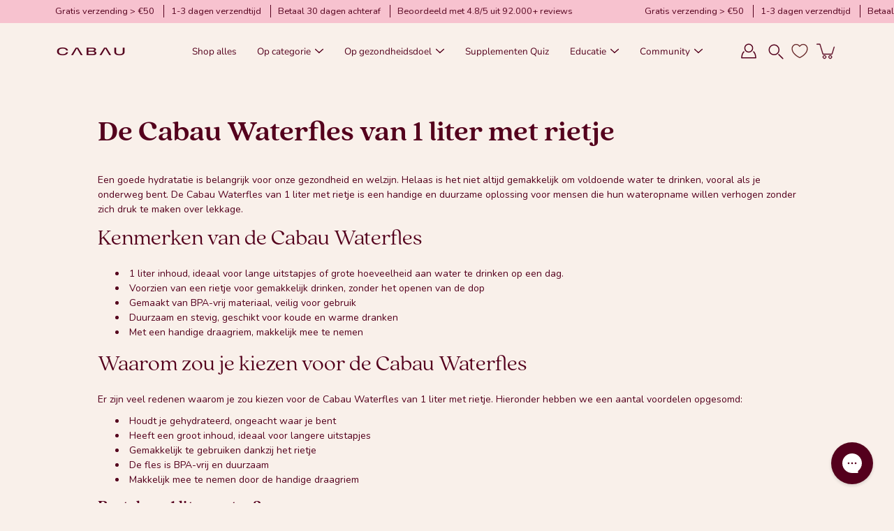

--- FILE ---
content_type: text/html; charset=utf-8
request_url: https://cabaulifestyle.com/nl/pages/de-cabau-waterfles-van-1-liter-met-rietje
body_size: 67472
content:
<!doctype html>
<html
  class="no-js no-touch"
  lang="nl">
  <head>
    <!-- Google Tag Manager -->
<script>(function(w,d,s,l,i){w[l]=w[l]||[];w[l].push({'gtm.start':
new Date().getTime(),event:'gtm.js'});var f=d.getElementsByTagName(s)[0],
j=d.createElement(s),dl=l!='dataLayer'?'&l='+l:'';j.async=true;j.src=
'https://www.googletagmanager.com/gtm.js?id='+i+dl;f.parentNode.insertBefore(j,f);
})(window,document,'script','dataLayer','GTM-P9X78ZJS');</script>
<!-- End Google Tag Manager -->

    <script id="pandectes-rules">   /* PANDECTES-GDPR: DO NOT MODIFY AUTO GENERATED CODE OF THIS SCRIPT */      window.PandectesSettings = {"store":{"id":51990200519,"plan":"premium","theme":"Cabau + Green Dev | 1.4.0 - ready for review","primaryLocale":"en","adminMode":false,"headless":false,"storefrontRootDomain":"","checkoutRootDomain":"","storefrontAccessToken":""},"tsPublished":1747742600,"declaration":{"showPurpose":false,"showProvider":false,"declIntroText":"We use cookies to optimize website functionality, analyze the performance, and provide personalized experience to you. Some cookies are essential to make the website operate and function correctly. Those cookies cannot be disabled. In this window you can manage your preference of cookies.","showDateGenerated":true},"language":{"unpublished":[],"languageMode":"Single","fallbackLanguage":"en","languageDetection":"browser","languagesSupported":[]},"texts":{"managed":{"headerText":{"en":"We respect your privacy"},"consentText":{"en":"Onze cookies zijn net als onze voedingstips: gemaakt om jou te ondersteunen. Accepteer ze allemaal voor een op maat gemaakte ervaring of beheer je voorkeuren naar smaak."},"linkText":{"en":"Lees meer"},"imprintText":{"en":"Imprint"},"googleLinkText":{"en":"Google's Privacy Terms"},"allowButtonText":{"en":"Accepteren"},"denyButtonText":{"en":"Decline"},"dismissButtonText":{"en":"Ok"},"leaveSiteButtonText":{"en":"Leave this site"},"preferencesButtonText":{"en":"Voorkeuren"},"cookiePolicyText":{"en":"Cookie policy"},"preferencesPopupTitleText":{"en":"Manage consent preferences"},"preferencesPopupIntroText":{"en":"Om jouw reis naar een gezondere jij zo soepel mogelijk te laten verlopen, gebruiken we cookies. Ze helpen ons de site te optimaliseren, prestaties te analyseren en jou een op jou afgestemde ervaring te bieden. Sommige cookies zijn net zo essentieel voor onze site als vitaminen voor jouw lichaam en kunnen niet uitgeschakeld worden. In dit venster kun je jouw cookievoorkeuren beheren. Kies wat het beste bij je past en laten we samen op pad gaan naar een gezondere levensstijl!"},"preferencesPopupSaveButtonText":{"en":"Opslaan"},"preferencesPopupCloseButtonText":{"en":"Sluiten"},"preferencesPopupAcceptAllButtonText":{"en":"Accepteer alles"},"preferencesPopupRejectAllButtonText":{"en":"Alles afwijzen"},"cookiesDetailsText":{"en":"Cookies details"},"preferencesPopupAlwaysAllowedText":{"en":"Always allowed"},"accessSectionParagraphText":{"en":"You have the right to request access to your data at any time."},"accessSectionTitleText":{"en":"Data portability"},"accessSectionAccountInfoActionText":{"en":"Personal data"},"accessSectionDownloadReportActionText":{"en":"Request export"},"accessSectionGDPRRequestsActionText":{"en":"Data subject requests"},"accessSectionOrdersRecordsActionText":{"en":"Orders"},"rectificationSectionParagraphText":{"en":"You have the right to request your data to be updated whenever you think it is appropriate."},"rectificationSectionTitleText":{"en":"Data Rectification"},"rectificationCommentPlaceholder":{"en":"Describe what you want to be updated"},"rectificationCommentValidationError":{"en":"Comment is required"},"rectificationSectionEditAccountActionText":{"en":"Request an update"},"erasureSectionTitleText":{"en":"Right to be forgotten"},"erasureSectionParagraphText":{"en":"You have the right to ask all your data to be erased. After that, you will no longer be able to access your account."},"erasureSectionRequestDeletionActionText":{"en":"Request personal data deletion"},"consentDate":{"en":"Consent date"},"consentId":{"en":"Consent ID"},"consentSectionChangeConsentActionText":{"en":"Change consent preference"},"consentSectionConsentedText":{"en":"You consented to the cookies policy of this website on"},"consentSectionNoConsentText":{"en":"You have not consented to the cookies policy of this website."},"consentSectionTitleText":{"en":"Your cookie consent"},"consentStatus":{"en":"Consent preference"},"confirmationFailureMessage":{"en":"Your request was not verified. Please try again and if problem persists, contact store owner for assistance"},"confirmationFailureTitle":{"en":"A problem occurred"},"confirmationSuccessMessage":{"en":"We will soon get back to you as to your request."},"confirmationSuccessTitle":{"en":"Your request is verified"},"guestsSupportEmailFailureMessage":{"en":"Your request was not submitted. Please try again and if problem persists, contact store owner for assistance."},"guestsSupportEmailFailureTitle":{"en":"A problem occurred"},"guestsSupportEmailPlaceholder":{"en":"E-mail address"},"guestsSupportEmailSuccessMessage":{"en":"If you are registered as a customer of this store, you will soon receive an email with instructions on how to proceed."},"guestsSupportEmailSuccessTitle":{"en":"Thank you for your request"},"guestsSupportEmailValidationError":{"en":"Email is not valid"},"guestsSupportInfoText":{"en":"Please login with your customer account to further proceed."},"submitButton":{"en":"Submit"},"submittingButton":{"en":"Submitting..."},"cancelButton":{"en":"Cancel"},"declIntroText":{"en":"We use cookies to optimize website functionality, analyze the performance, and provide personalized experience to you. Some cookies are essential to make the website operate and function correctly. Those cookies cannot be disabled. In this window you can manage your preference of cookies."},"declName":{"en":"Name"},"declPurpose":{"en":"Purpose"},"declType":{"en":"Type"},"declRetention":{"en":"Retention"},"declProvider":{"en":"Provider"},"declFirstParty":{"en":"First-party"},"declThirdParty":{"en":"Third-party"},"declSeconds":{"en":"seconds"},"declMinutes":{"en":"minutes"},"declHours":{"en":"hours"},"declDays":{"en":"days"},"declMonths":{"en":"months"},"declYears":{"en":"years"},"declSession":{"en":"Session"},"declDomain":{"en":"Domain"},"declPath":{"en":"Path"}},"categories":{"strictlyNecessaryCookiesTitleText":{"en":"Strictly necessary cookies"},"strictlyNecessaryCookiesDescriptionText":{"en":"These cookies are essential in order to enable you to move around the website and use its features, such as accessing secure areas of the website. The website cannot function properly without these cookies."},"functionalityCookiesTitleText":{"en":"Functional cookies"},"functionalityCookiesDescriptionText":{"en":"These cookies enable the site to provide enhanced functionality and personalisation. They may be set by us or by third party providers whose services we have added to our pages. If you do not allow these cookies then some or all of these services may not function properly."},"performanceCookiesTitleText":{"en":"Performance cookies"},"performanceCookiesDescriptionText":{"en":"These cookies enable us to monitor and improve the performance of our website. For example, they allow us to count visits, identify traffic sources and see which parts of the site are most popular."},"targetingCookiesTitleText":{"en":"Targeting cookies"},"targetingCookiesDescriptionText":{"en":"These cookies may be set through our site by our advertising partners. They may be used by those companies to build a profile of your interests and show you relevant adverts on other sites.    They do not store directly personal information, but are based on uniquely identifying your browser and internet device. If you do not allow these cookies, you will experience less targeted advertising."},"unclassifiedCookiesTitleText":{"en":"Unclassified cookies"},"unclassifiedCookiesDescriptionText":{"en":"Unclassified cookies are cookies that we are in the process of classifying, together with the providers of individual cookies."}},"auto":{}},"library":{"previewMode":false,"fadeInTimeout":0,"defaultBlocked":-1,"showLink":true,"showImprintLink":false,"showGoogleLink":false,"enabled":true,"cookie":{"expiryDays":365,"secure":true,"domain":""},"dismissOnScroll":false,"dismissOnWindowClick":false,"dismissOnTimeout":false,"palette":{"popup":{"background":"#6A2C2D","backgroundForCalculations":{"a":1,"b":45,"g":44,"r":106},"text":"#FFFFFF"},"button":{"background":"transparent","backgroundForCalculations":{"a":1,"b":236,"g":236,"r":250},"text":"#FFFFFF","textForCalculation":{"a":1,"b":255,"g":255,"r":255},"border":"#FFFFFF"}},"content":{"href":"https://c-lifestyle.myshopify.com/policies/privacy-policy","imprintHref":"/","close":"&#10005;","target":"","logo":""},"window":"<div role=\"dialog\" aria-live=\"polite\" aria-label=\"cookieconsent\" aria-describedby=\"cookieconsent:desc\" id=\"pandectes-banner\" class=\"cc-window-wrapper cc-popup-wrapper\"><div class=\"pd-cookie-banner-window cc-window {{classes}}\"><!--googleoff: all-->{{children}}<!--googleon: all--></div></div>","compliance":{"custom":"<div class=\"cc-compliance cc-highlight\">{{preferences}}{{allow}}</div>"},"type":"custom","layouts":{"basic":"{{messagelink}}{{compliance}}"},"position":"popup","theme":"wired","revokable":false,"animateRevokable":false,"revokableReset":false,"revokableLogoUrl":"https://cdn.shopify.com/s/files/1/0519/9020/0519/t/69/assets/pandectes-reopen-logo.png?v=1747742600","revokablePlacement":"bottom-left","revokableMarginHorizontal":15,"revokableMarginVertical":15,"static":false,"autoAttach":true,"hasTransition":true,"blacklistPage":[""],"elements":{"close":"<button aria-label=\"close\" type=\"button\" tabindex=\"0\" class=\"cc-close\">{{close}}</button>","dismiss":"<button type=\"button\" tabindex=\"0\" class=\"cc-btn cc-btn-decision cc-dismiss\">{{dismiss}}</button>","allow":"<button type=\"button\" tabindex=\"0\" class=\"cc-btn cc-btn-decision cc-allow\">{{allow}}</button>","deny":"<button type=\"button\" tabindex=\"0\" class=\"cc-btn cc-btn-decision cc-deny\">{{deny}}</button>","preferences":"<button tabindex=\"0\" type=\"button\" class=\"cc-btn cc-settings\" onclick=\"Pandectes.fn.openPreferences()\">{{preferences}}</button>"}},"geolocation":{"brOnly":false,"caOnly":false,"chOnly":false,"euOnly":false,"jpOnly":false,"thOnly":false,"canadaOnly":false,"globalVisibility":true},"dsr":{"guestsSupport":false,"accessSectionDownloadReportAuto":false},"banner":{"resetTs":1709031115,"extraCss":"        .cc-banner-logo {max-width: 24em!important;}    @media(min-width: 768px) {.cc-window.cc-floating{max-width: 24em!important;width: 24em!important;}}    .cc-message, .pd-cookie-banner-window .cc-header, .cc-logo {text-align: left}    .cc-window-wrapper{z-index: 2147483647;-webkit-transition: opacity 1s ease;  transition: opacity 1s ease;}    .cc-window{z-index: 2147483647;font-family: inherit;}    .pd-cookie-banner-window .cc-header{font-family: inherit;}    .pd-cp-ui{font-family: inherit; background-color: #6A2C2D;color:#FFFFFF;}    button.pd-cp-btn, a.pd-cp-btn{}    input + .pd-cp-preferences-slider{background-color: rgba(255, 255, 255, 0.3)}    .pd-cp-scrolling-section::-webkit-scrollbar{background-color: rgba(255, 255, 255, 0.3)}    input:checked + .pd-cp-preferences-slider{background-color: rgba(255, 255, 255, 1)}    .pd-cp-scrolling-section::-webkit-scrollbar-thumb {background-color: rgba(255, 255, 255, 1)}    .pd-cp-ui-close{color:#FFFFFF;}    .pd-cp-preferences-slider:before{background-color: #6A2C2D}    .pd-cp-title:before {border-color: #FFFFFF!important}    .pd-cp-preferences-slider{background-color:#FFFFFF}    .pd-cp-toggle{color:#FFFFFF!important}    @media(max-width:699px) {.pd-cp-ui-close-top svg {fill: #FFFFFF}}    .pd-cp-toggle:hover,.pd-cp-toggle:visited,.pd-cp-toggle:active{color:#FFFFFF!important}    .pd-cookie-banner-window {box-shadow: 0 0 18px rgb(0 0 0 / 20%);}  ","customJavascript":{},"showPoweredBy":false,"logoHeight":40,"revokableTrigger":false,"hybridStrict":true,"cookiesBlockedByDefault":"7","isActive":true,"implicitSavePreferences":true,"cookieIcon":false,"blockBots":false,"showCookiesDetails":true,"hasTransition":true,"blockingPage":false,"showOnlyLandingPage":false,"leaveSiteUrl":"https://www.google.com","linkRespectStoreLang":false},"cookies":{"0":[{"name":"secure_customer_sig","type":"http","domain":"cabaulifestyle.com","path":"/","provider":"Shopify","firstParty":true,"retention":"1 year(s)","expires":1,"unit":"declYears","purpose":{"en":"Used in connection with customer login."}},{"name":"localization","type":"http","domain":"cabaulifestyle.com","path":"/","provider":"Shopify","firstParty":true,"retention":"1 year(s)","expires":1,"unit":"declYears","purpose":{"en":"Shopify store localization"}},{"name":"cart_currency","type":"http","domain":"cabaulifestyle.com","path":"/","provider":"Shopify","firstParty":true,"retention":"2 ","expires":2,"unit":"declSession","purpose":{"en":"The cookie is necessary for the secure checkout and payment function on the website. This function is provided by shopify.com."}},{"name":"cart","type":"http","domain":"cabaulifestyle.com","path":"/","provider":"Shopify","firstParty":true,"retention":"2 ","expires":2,"unit":"declSession","purpose":{"en":"Necessary for the shopping cart functionality on the website."}},{"name":"_tracking_consent","type":"http","domain":".cabaulifestyle.com","path":"/","provider":"Shopify","firstParty":true,"retention":"1 year(s)","expires":1,"unit":"declYears","purpose":{"en":"Tracking preferences."}},{"name":"cart_sig","type":"http","domain":"cabaulifestyle.com","path":"/","provider":"Shopify","firstParty":true,"retention":"2 ","expires":2,"unit":"declSession","purpose":{"en":"Shopify analytics."}},{"name":"_cmp_a","type":"http","domain":".cabaulifestyle.com","path":"/","provider":"Shopify","firstParty":true,"retention":"1 day(s)","expires":1,"unit":"declDays","purpose":{"en":"Used for managing customer privacy settings."}},{"name":"keep_alive","type":"http","domain":"cabaulifestyle.com","path":"/","provider":"Shopify","firstParty":true,"retention":"30 minute(s)","expires":30,"unit":"declMinutes","purpose":{"en":"Used in connection with buyer localization."}},{"name":"cart_ts","type":"http","domain":"cabaulifestyle.com","path":"/","provider":"Shopify","firstParty":true,"retention":"2 ","expires":2,"unit":"declSession","purpose":{"en":"Used in connection with checkout."}},{"name":"_pandectes_gdpr","type":"http","domain":".cabaulifestyle.com","path":"/","provider":"Pandectes","firstParty":true,"retention":"1 year(s)","expires":1,"unit":"declYears","purpose":{"en":"Used for the functionality of the cookies consent banner."}},{"name":"_secure_session_id","type":"http","domain":"cabaulifestyle.com","path":"/","provider":"Shopify","firstParty":true,"retention":"1 month(s)","expires":1,"unit":"declMonths","purpose":{"en":"Used in connection with navigation through a storefront."}}],"1":[{"name":"_pinterest_ct_ua","type":"http","domain":".ct.pinterest.com","path":"/","provider":"Pinterest","firstParty":false,"retention":"1 year(s)","expires":1,"unit":"declYears","purpose":{"en":"Used to group actions across pages."}}],"2":[{"name":"_orig_referrer","type":"http","domain":".cabaulifestyle.com","path":"/","provider":"Shopify","firstParty":true,"retention":"2 ","expires":2,"unit":"declSession","purpose":{"en":"Tracks landing pages."}},{"name":"_shopify_y","type":"http","domain":".cabaulifestyle.com","path":"/","provider":"Shopify","firstParty":true,"retention":"1 year(s)","expires":1,"unit":"declYears","purpose":{"en":"Shopify analytics."}},{"name":"_shopify_s","type":"http","domain":".cabaulifestyle.com","path":"/","provider":"Shopify","firstParty":true,"retention":"30 minute(s)","expires":30,"unit":"declMinutes","purpose":{"en":"Shopify analytics."}},{"name":"_landing_page","type":"http","domain":".cabaulifestyle.com","path":"/","provider":"Shopify","firstParty":true,"retention":"2 ","expires":2,"unit":"declSession","purpose":{"en":"Tracks landing pages."}},{"name":"_shopify_sa_p","type":"http","domain":"cabaulifestyle.com","path":"/","provider":"Shopify","firstParty":true,"retention":"30 minute(s)","expires":30,"unit":"declMinutes","purpose":{"en":"Shopify analytics relating to marketing & referrals."}},{"name":"_shopify_sa_t","type":"http","domain":"cabaulifestyle.com","path":"/","provider":"Shopify","firstParty":true,"retention":"30 minute(s)","expires":30,"unit":"declMinutes","purpose":{"en":"Shopify analytics relating to marketing & referrals."}},{"name":"_gid","type":"http","domain":".cabaulifestyle.com","path":"/","provider":"Google","firstParty":true,"retention":"1 day(s)","expires":1,"unit":"declDays","purpose":{"en":"Cookie is placed by Google Analytics to count and track pageviews."}},{"name":"_gat","type":"http","domain":".cabaulifestyle.com","path":"/","provider":"Google","firstParty":true,"retention":"1 minute(s)","expires":1,"unit":"declMinutes","purpose":{"en":"Cookie is placed by Google Analytics to filter requests from bots."}},{"name":"_ga","type":"http","domain":".cabaulifestyle.com","path":"/","provider":"Google","firstParty":true,"retention":"1 year(s)","expires":1,"unit":"declYears","purpose":{"en":"Cookie is set by Google Analytics with unknown functionality"}},{"name":"_shopify_s","type":"http","domain":"com","path":"/","provider":"Shopify","firstParty":false,"retention":"Session","expires":1,"unit":"declSeconds","purpose":{"en":"Shopify analytics."}},{"name":"_boomr_clss","type":"html_local","domain":"https://cabaulifestyle.com","path":"/","provider":"Shopify","firstParty":true,"retention":"Local Storage","expires":1,"unit":"declYears","purpose":{"en":"Used to monitor and optimize the performance of Shopify stores."}},{"name":"_sp_id.570a","type":"http","domain":"cabaulifestyle.com","path":"/","provider":"Snowplow","firstParty":true,"retention":"1 year(s)","expires":1,"unit":"declYears","purpose":{"en":""}},{"name":"_sp_ses.570a","type":"http","domain":"cabaulifestyle.com","path":"/","provider":"Snowplow","firstParty":true,"retention":"30 minute(s)","expires":30,"unit":"declMinutes","purpose":{"en":""}},{"name":"_ga_WNRWK84LCM","type":"http","domain":".cabaulifestyle.com","path":"/","provider":"Google","firstParty":true,"retention":"1 year(s)","expires":1,"unit":"declYears","purpose":{"en":""}},{"name":"_gat_gtag_UA_187116132_1","type":"http","domain":".cabaulifestyle.com","path":"/","provider":"Google","firstParty":true,"retention":"1 minute(s)","expires":1,"unit":"declMinutes","purpose":{"en":""}},{"name":"_ga_44WKMK4MEQ","type":"http","domain":".cabaulifestyle.com","path":"/","provider":"Google","firstParty":true,"retention":"1 year(s)","expires":1,"unit":"declYears","purpose":{"en":""}}],"4":[{"name":"_uetvid","type":"http","domain":".cabaulifestyle.com","path":"/","provider":"Bing","firstParty":true,"retention":"1 year(s)","expires":1,"unit":"declYears","purpose":{"en":"Used to track visitors on multiple websites, in order to present relevant advertisement based on the visitor's preferences."}},{"name":"_scid","type":"http","domain":".cabaulifestyle.com","path":"/","provider":"Snapchat","firstParty":true,"retention":"1 year(s)","expires":1,"unit":"declYears","purpose":{"en":"Used by Snapchat to help identify a visitor."}},{"name":"_uetsid","type":"http","domain":".cabaulifestyle.com","path":"/","provider":"Bing","firstParty":true,"retention":"1 day(s)","expires":1,"unit":"declDays","purpose":{"en":"This cookie is used by Bing to determine what ads should be shown that may be relevant to the end user perusing the site."}},{"name":"MUID","type":"http","domain":".bing.com","path":"/","provider":"Microsoft","firstParty":false,"retention":"1 year(s)","expires":1,"unit":"declYears","purpose":{"en":"Cookie is placed by Microsoft to track visits across websites."}},{"name":"swym-session-id","type":"http","domain":".cabaulifestyle.com","path":"/","provider":"Swym","firstParty":true,"retention":"30 minute(s)","expires":30,"unit":"declMinutes","purpose":{"en":"Used by the SWYM Wishlist Plus Shopify plugin."}},{"name":"swym-pid","type":"http","domain":".cabaulifestyle.com","path":"/","provider":"Swym","firstParty":true,"retention":"1 year(s)","expires":1,"unit":"declYears","purpose":{"en":"Used by swym application."}},{"name":"__kla_id","type":"http","domain":"cabaulifestyle.com","path":"/","provider":"Klaviyo","firstParty":true,"retention":"1 year(s)","expires":1,"unit":"declYears","purpose":{"en":"Tracks when someone clicks through a Klaviyo email to your website."}},{"name":"swym-o_s","type":"http","domain":".cabaulifestyle.com","path":"/","provider":"Swym","firstParty":true,"retention":"30 minute(s)","expires":30,"unit":"declMinutes","purpose":{"en":"Used by swym application."}},{"name":"swym-swymRegid","type":"http","domain":".cabaulifestyle.com","path":"/","provider":"Amazon","firstParty":true,"retention":"1 year(s)","expires":1,"unit":"declYears","purpose":{"en":"Used by swym application."}},{"name":"_ttp","type":"http","domain":".tiktok.com","path":"/","provider":"TikTok","firstParty":false,"retention":"1 year(s)","expires":1,"unit":"declYears","purpose":{"en":"To measure and improve the performance of your advertising campaigns and to personalize the user's experience (including ads) on TikTok."}},{"name":"_tt_enable_cookie","type":"http","domain":".cabaulifestyle.com","path":"/","provider":"TikTok","firstParty":true,"retention":"1 year(s)","expires":1,"unit":"declYears","purpose":{"en":"Used to identify a visitor."}},{"name":"_fbp","type":"http","domain":".cabaulifestyle.com","path":"/","provider":"Facebook","firstParty":true,"retention":"3 month(s)","expires":3,"unit":"declMonths","purpose":{"en":"Cookie is placed by Facebook to track visits across websites."}},{"name":"swym-instrumentMap","type":"http","domain":".cabaulifestyle.com","path":"/","provider":"Swym","firstParty":true,"retention":"1 year(s)","expires":1,"unit":"declYears","purpose":{"en":"Used by swym application."}},{"name":"_gcl_au","type":"http","domain":".cabaulifestyle.com","path":"/","provider":"Google","firstParty":true,"retention":"3 month(s)","expires":3,"unit":"declMonths","purpose":{"en":"Cookie is placed by Google Tag Manager to track conversions."}},{"name":"_ttp","type":"http","domain":".cabaulifestyle.com","path":"/","provider":"TikTok","firstParty":true,"retention":"1 year(s)","expires":1,"unit":"declYears","purpose":{"en":"To measure and improve the performance of your advertising campaigns and to personalize the user's experience (including ads) on TikTok."}},{"name":"_pin_unauth","type":"http","domain":".cabaulifestyle.com","path":"/","provider":"Pinterest","firstParty":true,"retention":"1 year(s)","expires":1,"unit":"declYears","purpose":{"en":"Used to group actions for users who cannot be identified by Pinterest."}},{"name":"swym-cu_ct","type":"http","domain":".cabaulifestyle.com","path":"/","provider":"Swym","firstParty":true,"retention":"1 year(s)","expires":1,"unit":"declYears","purpose":{"en":"Used by swym application."}},{"name":"test_cookie","type":"http","domain":".doubleclick.net","path":"/","provider":"Google","firstParty":false,"retention":"15 minute(s)","expires":15,"unit":"declMinutes","purpose":{"en":"To measure the visitors’ actions after they click through from an advert. Expires after each visit."}},{"name":"IDE","type":"http","domain":".doubleclick.net","path":"/","provider":"Google","firstParty":false,"retention":"1 year(s)","expires":1,"unit":"declYears","purpose":{"en":"To measure the visitors’ actions after they click through from an advert. Expires after 1 year."}},{"name":"wpm-domain-test","type":"http","domain":"com","path":"/","provider":"Shopify","firstParty":false,"retention":"Session","expires":1,"unit":"declSeconds","purpose":{"en":"Used to test the storage of parameters about products added to the cart or payment currency"}},{"name":"wpm-domain-test","type":"http","domain":"cabaulifestyle.com","path":"/","provider":"Shopify","firstParty":true,"retention":"Session","expires":1,"unit":"declSeconds","purpose":{"en":"Used to test the storage of parameters about products added to the cart or payment currency"}},{"name":"lastExternalReferrer","type":"html_local","domain":"https://cabaulifestyle.com","path":"/","provider":"Facebook","firstParty":true,"retention":"Local Storage","expires":1,"unit":"declYears","purpose":{"en":"Detects how the user reached the website by registering their last URL-address."}},{"name":"lastExternalReferrerTime","type":"html_local","domain":"https://cabaulifestyle.com","path":"/","provider":"Facebook","firstParty":true,"retention":"Local Storage","expires":1,"unit":"declYears","purpose":{"en":"Contains the timestamp of the last update of the lastExternalReferrer cookie."}},{"name":"tt_sessionId","type":"html_session","domain":"https://cabaulifestyle.com","path":"/","provider":"TikTok","firstParty":true,"retention":"Session","expires":1,"unit":"declYears","purpose":{"en":"Used by the social networking service, TikTok, for tracking the use of embedded services."}},{"name":"tt_appInfo","type":"html_session","domain":"https://cabaulifestyle.com","path":"/","provider":"TikTok","firstParty":true,"retention":"Session","expires":1,"unit":"declYears","purpose":{"en":"Used by the social networking service, TikTok, for tracking the use of embedded services."}},{"name":"tt_pixel_session_index","type":"html_session","domain":"https://cabaulifestyle.com","path":"/","provider":"TikTok","firstParty":true,"retention":"Session","expires":1,"unit":"declYears","purpose":{"en":"Used by the social networking service, TikTok, for tracking the use of embedded services."}}],"8":[{"name":"swym-email","type":"http","domain":".cabaulifestyle.com","path":"/","provider":"Unknown","firstParty":true,"retention":"1 year(s)","expires":1,"unit":"declYears","purpose":{"en":"Used by swym application."}},{"name":"cart","type":"html_local","domain":"https://cabaulifestyle.com","path":"/","provider":"Unknown","firstParty":true,"retention":"Local Storage","expires":1,"unit":"declYears","purpose":{"en":"Necessary for the shopping cart functionality on the website."}},{"name":"_uetsid","type":"html_local","domain":"https://cabaulifestyle.com","path":"/","provider":"Unknown","firstParty":true,"retention":"Local Storage","expires":1,"unit":"declYears","purpose":{"en":"This cookie is used by Bing to determine what ads should be shown that may be relevant to the end user perusing the site."}},{"name":"_uetvid","type":"html_local","domain":"https://cabaulifestyle.com","path":"/","provider":"Unknown","firstParty":true,"retention":"Local Storage","expires":1,"unit":"declYears","purpose":{"en":"Used to track visitors on multiple websites, in order to present relevant advertisement based on the visitor's preferences."}},{"name":"X-AB","type":"http","domain":"sc-static.net","path":"/scevent.min.js","provider":"Unknown","firstParty":false,"retention":"1 day(s)","expires":1,"unit":"declDays","purpose":{"en":""}},{"name":"li_sugr","type":"http","domain":".linkedin.com","path":"/","provider":"Unknown","firstParty":false,"retention":"3 month(s)","expires":3,"unit":"declMonths","purpose":{"en":""}},{"name":"bcookie","type":"http","domain":".linkedin.com","path":"/","provider":"Unknown","firstParty":false,"retention":"1 year(s)","expires":1,"unit":"declYears","purpose":{"en":""}},{"name":"lidc","type":"http","domain":".linkedin.com","path":"/","provider":"Unknown","firstParty":false,"retention":"1 day(s)","expires":1,"unit":"declDays","purpose":{"en":""}},{"name":"AnalyticsSyncHistory","type":"http","domain":".linkedin.com","path":"/","provider":"Unknown","firstParty":false,"retention":"1 month(s)","expires":1,"unit":"declMonths","purpose":{"en":""}},{"name":"yotpo_pixel","type":"http","domain":"cabaulifestyle.com","path":"/","provider":"Unknown","firstParty":true,"retention":"1 day(s)","expires":1,"unit":"declDays","purpose":{"en":""}},{"name":"UserMatchHistory","type":"http","domain":".linkedin.com","path":"/","provider":"Unknown","firstParty":false,"retention":"1 month(s)","expires":1,"unit":"declMonths","purpose":{"en":""}},{"name":"pixel","type":"http","domain":".yotpo.com","path":"/","provider":"Unknown","firstParty":false,"retention":"1 year(s)","expires":1,"unit":"declYears","purpose":{"en":""}},{"name":"bscookie","type":"http","domain":".www.linkedin.com","path":"/","provider":"Unknown","firstParty":false,"retention":"1 year(s)","expires":1,"unit":"declYears","purpose":{"en":""}},{"name":"li_gc","type":"http","domain":".linkedin.com","path":"/","provider":"Unknown","firstParty":false,"retention":"6 month(s)","expires":6,"unit":"declMonths","purpose":{"en":""}},{"name":"_scid_r","type":"http","domain":".cabaulifestyle.com","path":"/","provider":"Unknown","firstParty":true,"retention":"1 year(s)","expires":1,"unit":"declYears","purpose":{"en":""}},{"name":"_scsrid_r","type":"http","domain":".cabaulifestyle.com","path":"/","provider":"Unknown","firstParty":true,"retention":"1 year(s)","expires":1,"unit":"declYears","purpose":{"en":""}},{"name":"ar_debug","type":"http","domain":".pinterest.com","path":"/","provider":"Unknown","firstParty":false,"retention":"1 year(s)","expires":1,"unit":"declYears","purpose":{"en":""}},{"name":"__wtba","type":"http","domain":"cabaulifestyle.com","path":"/","provider":"Unknown","firstParty":true,"retention":"1 year(s)","expires":1,"unit":"declYears","purpose":{"en":""}},{"name":"__verify","type":"http","domain":"cabaulifestyle.com","path":"/","provider":"Unknown","firstParty":true,"retention":"Session","expires":1,"unit":"declSeconds","purpose":{"en":""}},{"name":"AMP_9bdc728a74","type":"http","domain":"cabaulifestyle.com","path":"/","provider":"Unknown","firstParty":true,"retention":"1 year(s)","expires":1,"unit":"declYears","purpose":{"en":""}},{"name":"MSPTC","type":"http","domain":".bing.com","path":"/","provider":"Unknown","firstParty":false,"retention":"1 year(s)","expires":1,"unit":"declYears","purpose":{"en":""}},{"name":"_scsrid","type":"http","domain":".cabaulifestyle.com","path":"/","provider":"Unknown","firstParty":true,"retention":"1 year(s)","expires":1,"unit":"declYears","purpose":{"en":""}},{"name":"AMP_TEST","type":"http","domain":"cabaulifestyle.com","path":"/","provider":"Unknown","firstParty":true,"retention":"Session","expires":1,"unit":"declSeconds","purpose":{"en":""}},{"name":"TriplePixel","type":"html_local","domain":"https://cabaulifestyle.com","path":"/","provider":"Unknown","firstParty":true,"retention":"Local Storage","expires":1,"unit":"declYears","purpose":{"en":""}},{"name":"u_sclid","type":"html_local","domain":"https://cabaulifestyle.com","path":"/","provider":"Unknown","firstParty":true,"retention":"Local Storage","expires":1,"unit":"declYears","purpose":{"en":""}},{"name":"di_pmt_wt","type":"html_local","domain":"https://cabaulifestyle.com","path":"/","provider":"Unknown","firstParty":true,"retention":"Local Storage","expires":1,"unit":"declYears","purpose":{"en":""}},{"name":"swym-rconfig_cache","type":"html_local","domain":"https://cabaulifestyle.com","path":"/","provider":"Unknown","firstParty":true,"retention":"Local Storage","expires":1,"unit":"declYears","purpose":{"en":""}},{"name":"gorgias.language-loaded","type":"html_local","domain":"https://cabaulifestyle.com","path":"/","provider":"Unknown","firstParty":true,"retention":"Local Storage","expires":1,"unit":"declYears","purpose":{"en":""}},{"name":"auth-security_rand_salt_","type":"html_local","domain":"https://cabaulifestyle.com","path":"/","provider":"Unknown","firstParty":true,"retention":"Local Storage","expires":1,"unit":"declYears","purpose":{"en":""}},{"name":"swym-devices_timestamp","type":"html_local","domain":"https://cabaulifestyle.com","path":"/","provider":"Unknown","firstParty":true,"retention":"Local Storage","expires":1,"unit":"declYears","purpose":{"en":""}},{"name":"swym-products","type":"html_local","domain":"https://cabaulifestyle.com","path":"/","provider":"Unknown","firstParty":true,"retention":"Local Storage","expires":1,"unit":"declYears","purpose":{"en":""}},{"name":"cartToken","type":"html_local","domain":"https://cabaulifestyle.com","path":"/","provider":"Unknown","firstParty":true,"retention":"Local Storage","expires":1,"unit":"declYears","purpose":{"en":""}},{"name":"swym-authn","type":"html_local","domain":"https://cabaulifestyle.com","path":"/","provider":"Unknown","firstParty":true,"retention":"Local Storage","expires":1,"unit":"declYears","purpose":{"en":""}},{"name":"swym-products_timestamp","type":"html_local","domain":"https://cabaulifestyle.com","path":"/","provider":"Unknown","firstParty":true,"retention":"Local Storage","expires":1,"unit":"declYears","purpose":{"en":""}},{"name":"_uetvid_exp","type":"html_local","domain":"https://cabaulifestyle.com","path":"/","provider":"Unknown","firstParty":true,"retention":"Local Storage","expires":1,"unit":"declYears","purpose":{"en":""}},{"name":"timeElapsedCallbacks","type":"html_local","domain":"https://cabaulifestyle.com","path":"/","provider":"Unknown","firstParty":true,"retention":"Local Storage","expires":1,"unit":"declYears","purpose":{"en":""}},{"name":"swym-authn_timestamp","type":"html_local","domain":"https://cabaulifestyle.com","path":"/","provider":"Unknown","firstParty":true,"retention":"Local Storage","expires":1,"unit":"declYears","purpose":{"en":""}},{"name":"_uetsid_exp","type":"html_local","domain":"https://cabaulifestyle.com","path":"/","provider":"Unknown","firstParty":true,"retention":"Local Storage","expires":1,"unit":"declYears","purpose":{"en":""}},{"name":"gorgias.version","type":"html_local","domain":"https://cabaulifestyle.com","path":"/","provider":"Unknown","firstParty":true,"retention":"Local Storage","expires":1,"unit":"declYears","purpose":{"en":""}},{"name":"_scsrid_r","type":"html_local","domain":"https://cabaulifestyle.com","path":"/","provider":"Unknown","firstParty":true,"retention":"Local Storage","expires":1,"unit":"declYears","purpose":{"en":""}},{"name":"swell-test-item","type":"html_local","domain":"https://cabaulifestyle.com","path":"/","provider":"Unknown","firstParty":true,"retention":"Local Storage","expires":1,"unit":"declYears","purpose":{"en":""}},{"name":"li_adsId","type":"html_local","domain":"https://cabaulifestyle.com","path":"/","provider":"Unknown","firstParty":true,"retention":"Local Storage","expires":1,"unit":"declYears","purpose":{"en":""}},{"name":"swym-devices","type":"html_local","domain":"https://cabaulifestyle.com","path":"/","provider":"Unknown","firstParty":true,"retention":"Local Storage","expires":1,"unit":"declYears","purpose":{"en":""}},{"name":"startStopTimes","type":"html_local","domain":"https://cabaulifestyle.com","path":"/","provider":"Unknown","firstParty":true,"retention":"Local Storage","expires":1,"unit":"declYears","purpose":{"en":""}},{"name":"true_rand_gen_sequence.dat_tmp","type":"html_local","domain":"https://cabaulifestyle.com","path":"/","provider":"Unknown","firstParty":true,"retention":"Local Storage","expires":1,"unit":"declYears","purpose":{"en":""}},{"name":"u_sclid_r","type":"html_local","domain":"https://cabaulifestyle.com","path":"/","provider":"Unknown","firstParty":true,"retention":"Local Storage","expires":1,"unit":"declYears","purpose":{"en":""}},{"name":"swym-ab-test-config","type":"html_local","domain":"https://cabaulifestyle.com","path":"/","provider":"Unknown","firstParty":true,"retention":"Local Storage","expires":1,"unit":"declYears","purpose":{"en":""}},{"name":"swym-rapps_cache","type":"html_local","domain":"https://cabaulifestyle.com","path":"/","provider":"Unknown","firstParty":true,"retention":"Local Storage","expires":1,"unit":"declYears","purpose":{"en":""}},{"name":"swym-wishlisthkey_timestamp","type":"html_local","domain":"https://cabaulifestyle.com","path":"/","provider":"Unknown","firstParty":true,"retention":"Local Storage","expires":1,"unit":"declYears","purpose":{"en":""}},{"name":"AMP_unsent_9bdc728a74","type":"html_local","domain":"https://cabaulifestyle.com","path":"/","provider":"Unknown","firstParty":true,"retention":"Local Storage","expires":1,"unit":"declYears","purpose":{"en":""}},{"name":"klaviyoOnsite","type":"html_local","domain":"https://cabaulifestyle.com","path":"/","provider":"Unknown","firstParty":true,"retention":"Local Storage","expires":1,"unit":"declYears","purpose":{"en":""}},{"name":"EVENTS_MAP","type":"html_local","domain":"https://cabaulifestyle.com","path":"/","provider":"Unknown","firstParty":true,"retention":"Local Storage","expires":1,"unit":"declYears","purpose":{"en":""}},{"name":"wg-cart-update-lang","type":"html_session","domain":"https://cabaulifestyle.com","path":"/","provider":"Unknown","firstParty":true,"retention":"Session","expires":1,"unit":"declYears","purpose":{"en":""}},{"name":"gorgias.renderedOnce","type":"html_session","domain":"https://cabaulifestyle.com","path":"/","provider":"Unknown","firstParty":true,"retention":"Session","expires":1,"unit":"declYears","purpose":{"en":""}},{"name":"u_scsid","type":"html_session","domain":"https://cabaulifestyle.com","path":"/","provider":"Unknown","firstParty":true,"retention":"Session","expires":1,"unit":"declYears","purpose":{"en":""}},{"name":"wg-cart-update-token","type":"html_session","domain":"https://cabaulifestyle.com","path":"/","provider":"Unknown","firstParty":true,"retention":"Session","expires":1,"unit":"declYears","purpose":{"en":""}},{"name":"_scsrid","type":"html_local","domain":"https://cabaulifestyle.com","path":"/","provider":"Unknown","firstParty":true,"retention":"Local Storage","expires":1,"unit":"declYears","purpose":{"en":""}},{"name":"dielahws","type":"html_session","domain":"https://cabaulifestyle.com","path":"/","provider":"Unknown","firstParty":true,"retention":"Session","expires":1,"unit":"declYears","purpose":{"en":""}},{"name":"is_eu","type":"html_session","domain":"https://cabaulifestyle.com","path":"/","provider":"Unknown","firstParty":true,"retention":"Session","expires":1,"unit":"declYears","purpose":{"en":""}},{"name":"klaviyoPagesVisitCount","type":"html_session","domain":"https://cabaulifestyle.com","path":"/","provider":"Unknown","firstParty":true,"retention":"Session","expires":1,"unit":"declYears","purpose":{"en":""}},{"name":"TriplePixelU","type":"html_local","domain":"https://cabaulifestyle.com","path":"/","provider":"Unknown","firstParty":true,"retention":"Local Storage","expires":1,"unit":"declYears","purpose":{"en":""}},{"name":"gorgias.renderedOnceSent","type":"html_session","domain":"https://cabaulifestyle.com","path":"/","provider":"Unknown","firstParty":true,"retention":"Session","expires":1,"unit":"declYears","purpose":{"en":""}},{"name":"_kla_test","type":"html_local","domain":"https://cabaulifestyle.com","path":"/","provider":"Unknown","firstParty":true,"retention":"Local Storage","expires":1,"unit":"declYears","purpose":{"en":""}},{"name":"u_scsid_r","type":"html_session","domain":"https://cabaulifestyle.com","path":"/","provider":"Unknown","firstParty":true,"retention":"Session","expires":1,"unit":"declYears","purpose":{"en":""}},{"name":"lstest","type":"html_local","domain":"https://cabaulifestyle.com","path":"/","provider":"Unknown","firstParty":true,"retention":"Local Storage","expires":1,"unit":"declYears","purpose":{"en":""}},{"name":"local-storage-test","type":"html_local","domain":"https://cabaulifestyle.com","path":"/","provider":"Unknown","firstParty":true,"retention":"Local Storage","expires":1,"unit":"declYears","purpose":{"en":""}},{"name":"730e79bb-e160-4b51-8421-ec996357c59d","type":"html_local","domain":"https://cabaulifestyle.com","path":"/","provider":"Unknown","firstParty":true,"retention":"Local Storage","expires":1,"unit":"declYears","purpose":{"en":""}},{"name":"60f9e434-5fd8-4b80-bc05-bfb4bb0b2a10","type":"html_local","domain":"https://cabaulifestyle.com","path":"/","provider":"Unknown","firstParty":true,"retention":"Local Storage","expires":1,"unit":"declYears","purpose":{"en":""}},{"name":"AMP_TEST","type":"html_local","domain":"https://cabaulifestyle.com","path":"/","provider":"Unknown","firstParty":true,"retention":"Local Storage","expires":1,"unit":"declYears","purpose":{"en":""}},{"name":"__storage_test__","type":"html_local","domain":"https://cabaulifestyle.com","path":"/","provider":"Unknown","firstParty":true,"retention":"Local Storage","expires":1,"unit":"declYears","purpose":{"en":""}},{"name":"c19e2153-5755-4de7-9b13-c5f3b8d0117d","type":"html_local","domain":"https://cabaulifestyle.com","path":"/","provider":"Unknown","firstParty":true,"retention":"Local Storage","expires":1,"unit":"declYears","purpose":{"en":""}},{"name":"04f0891a-4dda-4931-9e5a-497c01392bc9","type":"html_local","domain":"https://cabaulifestyle.com","path":"/","provider":"Unknown","firstParty":true,"retention":"Local Storage","expires":1,"unit":"declYears","purpose":{"en":""}},{"name":"ea146b9c-c07f-4e8c-8afb-9794a9fe0d77","type":"html_local","domain":"https://cabaulifestyle.com","path":"/","provider":"Unknown","firstParty":true,"retention":"Local Storage","expires":1,"unit":"declYears","purpose":{"en":""}},{"name":"dd1bb878-8fcd-407b-a778-9c751848c4c7","type":"html_local","domain":"https://cabaulifestyle.com","path":"/","provider":"Unknown","firstParty":true,"retention":"Local Storage","expires":1,"unit":"declYears","purpose":{"en":""}},{"name":"817071c3-b53b-4573-9de1-9a93df5f2510","type":"html_local","domain":"https://cabaulifestyle.com","path":"/","provider":"Unknown","firstParty":true,"retention":"Local Storage","expires":1,"unit":"declYears","purpose":{"en":""}},{"name":"008cd099-7ffb-42fe-af43-8fbd396f6aba","type":"html_local","domain":"https://cabaulifestyle.com","path":"/","provider":"Unknown","firstParty":true,"retention":"Local Storage","expires":1,"unit":"declYears","purpose":{"en":""}},{"name":"5f4e70fe-1729-4e3f-9c1b-595cedf4a3ce","type":"html_local","domain":"https://cabaulifestyle.com","path":"/","provider":"Unknown","firstParty":true,"retention":"Local Storage","expires":1,"unit":"declYears","purpose":{"en":""}},{"name":"57cd1663-3896-49b7-9e4d-5ff494e961e2","type":"html_local","domain":"https://cabaulifestyle.com","path":"/","provider":"Unknown","firstParty":true,"retention":"Local Storage","expires":1,"unit":"declYears","purpose":{"en":""}},{"name":"b283f141-8e8c-4153-8c84-b26db18b620d","type":"html_local","domain":"https://cabaulifestyle.com","path":"/","provider":"Unknown","firstParty":true,"retention":"Local Storage","expires":1,"unit":"declYears","purpose":{"en":""}},{"name":"c30413a8-d3a6-4a44-b0ad-bdd03c42eb32","type":"html_local","domain":"https://cabaulifestyle.com","path":"/","provider":"Unknown","firstParty":true,"retention":"Local Storage","expires":1,"unit":"declYears","purpose":{"en":""}},{"name":"db981e21-9a6f-4d76-85b5-0a1929e8fc0d","type":"html_local","domain":"https://cabaulifestyle.com","path":"/","provider":"Unknown","firstParty":true,"retention":"Local Storage","expires":1,"unit":"declYears","purpose":{"en":""}},{"name":"66e8a9b0-aa6f-4616-a7cf-5b14c0ed8b89","type":"html_local","domain":"https://cabaulifestyle.com","path":"/","provider":"Unknown","firstParty":true,"retention":"Local Storage","expires":1,"unit":"declYears","purpose":{"en":""}},{"name":"7e4e4cde-916b-41b2-a3a9-ad6475615c9d","type":"html_local","domain":"https://cabaulifestyle.com","path":"/","provider":"Unknown","firstParty":true,"retention":"Local Storage","expires":1,"unit":"declYears","purpose":{"en":""}},{"name":"7e48eee0-68ca-4790-b4df-29780ac38baa","type":"html_local","domain":"https://cabaulifestyle.com","path":"/","provider":"Unknown","firstParty":true,"retention":"Local Storage","expires":1,"unit":"declYears","purpose":{"en":""}},{"name":"b5d19ddf-2010-4924-94ff-bb1f734ead93","type":"html_local","domain":"https://cabaulifestyle.com","path":"/","provider":"Unknown","firstParty":true,"retention":"Local Storage","expires":1,"unit":"declYears","purpose":{"en":""}},{"name":"32961043-e983-4ab8-8ed1-1c5bac33133a","type":"html_local","domain":"https://cabaulifestyle.com","path":"/","provider":"Unknown","firstParty":true,"retention":"Local Storage","expires":1,"unit":"declYears","purpose":{"en":""}},{"name":"e79ae2e1-1894-4d54-ad52-dc7643a60a5b","type":"html_local","domain":"https://cabaulifestyle.com","path":"/","provider":"Unknown","firstParty":true,"retention":"Local Storage","expires":1,"unit":"declYears","purpose":{"en":""}},{"name":"4784b35d-b9ce-4d6a-a7cc-e66f2dce0046","type":"html_local","domain":"https://cabaulifestyle.com","path":"/","provider":"Unknown","firstParty":true,"retention":"Local Storage","expires":1,"unit":"declYears","purpose":{"en":""}},{"name":"0977493a-a36c-4ff0-8833-49ae5d04a546","type":"html_local","domain":"https://cabaulifestyle.com","path":"/","provider":"Unknown","firstParty":true,"retention":"Local Storage","expires":1,"unit":"declYears","purpose":{"en":""}},{"name":"50138617-657d-49c5-91a0-4ee53e35fd7d","type":"html_local","domain":"https://cabaulifestyle.com","path":"/","provider":"Unknown","firstParty":true,"retention":"Local Storage","expires":1,"unit":"declYears","purpose":{"en":""}},{"name":"71340edd-3607-41bf-8d9e-6bb6580aa663","type":"html_local","domain":"https://cabaulifestyle.com","path":"/","provider":"Unknown","firstParty":true,"retention":"Local Storage","expires":1,"unit":"declYears","purpose":{"en":""}},{"name":"c81ca4dd-070a-4c91-8256-7503953fa00a","type":"html_local","domain":"https://cabaulifestyle.com","path":"/","provider":"Unknown","firstParty":true,"retention":"Local Storage","expires":1,"unit":"declYears","purpose":{"en":""}},{"name":"25fe7288-99e0-49a3-bd77-8dd22d3052db","type":"html_local","domain":"https://cabaulifestyle.com","path":"/","provider":"Unknown","firstParty":true,"retention":"Local Storage","expires":1,"unit":"declYears","purpose":{"en":""}},{"name":"b7dcb3b2-d43e-4195-975d-9720f6ca9035","type":"html_local","domain":"https://cabaulifestyle.com","path":"/","provider":"Unknown","firstParty":true,"retention":"Local Storage","expires":1,"unit":"declYears","purpose":{"en":""}},{"name":"beb0d811-08d2-40a6-9a13-7404a2469a0b","type":"html_local","domain":"https://cabaulifestyle.com","path":"/","provider":"Unknown","firstParty":true,"retention":"Local Storage","expires":1,"unit":"declYears","purpose":{"en":""}},{"name":"0ed0706a-62c9-4a6e-8721-0c0ce5a796a3","type":"html_local","domain":"https://cabaulifestyle.com","path":"/","provider":"Unknown","firstParty":true,"retention":"Local Storage","expires":1,"unit":"declYears","purpose":{"en":""}},{"name":"true_rand_gen_sequence.dat_","type":"html_local","domain":"https://cabaulifestyle.com","path":"/","provider":"Unknown","firstParty":true,"retention":"Local Storage","expires":1,"unit":"declYears","purpose":{"en":""}},{"name":"true_rand_gen_sequence.math_","type":"html_local","domain":"https://cabaulifestyle.com","path":"/","provider":"Unknown","firstParty":true,"retention":"Local Storage","expires":1,"unit":"declYears","purpose":{"en":""}},{"name":"6a264b23-2d94-472a-ba66-635e47e209fc","type":"html_local","domain":"https://cabaulifestyle.com","path":"/","provider":"Unknown","firstParty":true,"retention":"Local Storage","expires":1,"unit":"declYears","purpose":{"en":""}},{"name":"101a927e-da17-4be2-bd2a-a390fce93f05","type":"html_local","domain":"https://cabaulifestyle.com","path":"/","provider":"Unknown","firstParty":true,"retention":"Local Storage","expires":1,"unit":"declYears","purpose":{"en":""}},{"name":"2429cb97-d801-47f2-ae20-f24245d59e06","type":"html_local","domain":"https://cabaulifestyle.com","path":"/","provider":"Unknown","firstParty":true,"retention":"Local Storage","expires":1,"unit":"declYears","purpose":{"en":""}},{"name":"session-storage-test","type":"html_session","domain":"https://cabaulifestyle.com","path":"/","provider":"Unknown","firstParty":true,"retention":"Session","expires":1,"unit":"declYears","purpose":{"en":""}},{"name":"6973017f-97f8-483c-a588-1db978f0b4cd","type":"html_local","domain":"https://cabaulifestyle.com","path":"/","provider":"Unknown","firstParty":true,"retention":"Local Storage","expires":1,"unit":"declYears","purpose":{"en":""}},{"name":"6f0a931a-5898-4ecc-84ba-a4784487d148","type":"html_local","domain":"https://cabaulifestyle.com","path":"/","provider":"Unknown","firstParty":true,"retention":"Local Storage","expires":1,"unit":"declYears","purpose":{"en":""}},{"name":"4ce1fbe2-38e2-4a1f-b3da-80ffc299823b","type":"html_local","domain":"https://cabaulifestyle.com","path":"/","provider":"Unknown","firstParty":true,"retention":"Local Storage","expires":1,"unit":"declYears","purpose":{"en":""}},{"name":"95f71b6b-6791-447b-a0e1-9d0d26d1ae5c","type":"html_local","domain":"https://cabaulifestyle.com","path":"/","provider":"Unknown","firstParty":true,"retention":"Local Storage","expires":1,"unit":"declYears","purpose":{"en":""}},{"name":"0f866485-7863-4cc6-892e-11024e887e86","type":"html_local","domain":"https://cabaulifestyle.com","path":"/","provider":"Unknown","firstParty":true,"retention":"Local Storage","expires":1,"unit":"declYears","purpose":{"en":""}},{"name":"c2df7a02-8dd4-4348-b3f5-eda9d5ef34ac","type":"html_local","domain":"https://cabaulifestyle.com","path":"/","provider":"Unknown","firstParty":true,"retention":"Local Storage","expires":1,"unit":"declYears","purpose":{"en":""}},{"name":"6e820710-0cca-43e7-bc4c-9e2ecf47b6ee","type":"html_local","domain":"https://cabaulifestyle.com","path":"/","provider":"Unknown","firstParty":true,"retention":"Local Storage","expires":1,"unit":"declYears","purpose":{"en":""}},{"name":"93256f96-2ede-4740-80f1-6a3f60177c15","type":"html_local","domain":"https://cabaulifestyle.com","path":"/","provider":"Unknown","firstParty":true,"retention":"Local Storage","expires":1,"unit":"declYears","purpose":{"en":""}},{"name":"beacon","type":"html_local","domain":"https://cabaulifestyle.com","path":"/","provider":"Unknown","firstParty":true,"retention":"Local Storage","expires":1,"unit":"declYears","purpose":{"en":""}},{"name":"userLeftCallbacks","type":"html_local","domain":"https://cabaulifestyle.com","path":"/","provider":"Unknown","firstParty":true,"retention":"Local Storage","expires":1,"unit":"declYears","purpose":{"en":""}},{"name":"f04c1ab5-710c-4f92-838b-ac9feb859ac3","type":"html_local","domain":"https://cabaulifestyle.com","path":"/","provider":"Unknown","firstParty":true,"retention":"Local Storage","expires":1,"unit":"declYears","purpose":{"en":""}},{"name":"a1bc51d3-122d-45b2-8e5e-70d1438de4a0","type":"html_local","domain":"https://cabaulifestyle.com","path":"/","provider":"Unknown","firstParty":true,"retention":"Local Storage","expires":1,"unit":"declYears","purpose":{"en":""}},{"name":"de4de814-1c6f-48a9-89a4-ee02aa19971b","type":"html_local","domain":"https://cabaulifestyle.com","path":"/","provider":"Unknown","firstParty":true,"retention":"Local Storage","expires":1,"unit":"declYears","purpose":{"en":""}},{"name":"b1314b85-4ecf-4024-af0a-869a7982a901","type":"html_local","domain":"https://cabaulifestyle.com","path":"/","provider":"Unknown","firstParty":true,"retention":"Local Storage","expires":1,"unit":"declYears","purpose":{"en":""}},{"name":"fa32777f-bf0d-4b75-939a-a0b12a118963","type":"html_local","domain":"https://cabaulifestyle.com","path":"/","provider":"Unknown","firstParty":true,"retention":"Local Storage","expires":1,"unit":"declYears","purpose":{"en":""}},{"name":"68f8346a-fed4-4aff-b8bb-e0cf4ded2c1c","type":"html_local","domain":"https://cabaulifestyle.com","path":"/","provider":"Unknown","firstParty":true,"retention":"Local Storage","expires":1,"unit":"declYears","purpose":{"en":""}},{"name":"daf7d879-d4e4-4d8e-bfc4-e4bae63c7018","type":"html_local","domain":"https://cabaulifestyle.com","path":"/","provider":"Unknown","firstParty":true,"retention":"Local Storage","expires":1,"unit":"declYears","purpose":{"en":""}},{"name":"c146a4b2-58a5-4e8f-86a7-950a93487f9d","type":"html_local","domain":"https://cabaulifestyle.com","path":"/","provider":"Unknown","firstParty":true,"retention":"Local Storage","expires":1,"unit":"declYears","purpose":{"en":""}},{"name":"18b8efdc-c79f-4cb5-ae09-70293a441c31","type":"html_local","domain":"https://cabaulifestyle.com","path":"/","provider":"Unknown","firstParty":true,"retention":"Local Storage","expires":1,"unit":"declYears","purpose":{"en":""}},{"name":"51d2eefc-7719-436d-a773-401d5db56df7","type":"html_local","domain":"https://cabaulifestyle.com","path":"/","provider":"Unknown","firstParty":true,"retention":"Local Storage","expires":1,"unit":"declYears","purpose":{"en":""}},{"name":"3a960b50-ad3e-47e6-8676-04f056905bb1","type":"html_local","domain":"https://cabaulifestyle.com","path":"/","provider":"Unknown","firstParty":true,"retention":"Local Storage","expires":1,"unit":"declYears","purpose":{"en":""}},{"name":"212cf821-dce7-4f5e-abd5-7c4ec192c114","type":"html_local","domain":"https://cabaulifestyle.com","path":"/","provider":"Unknown","firstParty":true,"retention":"Local Storage","expires":1,"unit":"declYears","purpose":{"en":""}},{"name":"afdd8da3-73bd-4eea-ab16-ffff62d2a636","type":"html_local","domain":"https://cabaulifestyle.com","path":"/","provider":"Unknown","firstParty":true,"retention":"Local Storage","expires":1,"unit":"declYears","purpose":{"en":""}},{"name":"fb8d0bdb-be74-49a0-8d81-d4be45b7a4ec","type":"html_local","domain":"https://cabaulifestyle.com","path":"/","provider":"Unknown","firstParty":true,"retention":"Local Storage","expires":1,"unit":"declYears","purpose":{"en":""}},{"name":"316e8f6e-e8c7-4534-8446-6edbdf49f36d","type":"html_local","domain":"https://cabaulifestyle.com","path":"/","provider":"Unknown","firstParty":true,"retention":"Local Storage","expires":1,"unit":"declYears","purpose":{"en":""}},{"name":"8010142a-0730-4372-92c8-627ebc414c88","type":"html_local","domain":"https://cabaulifestyle.com","path":"/","provider":"Unknown","firstParty":true,"retention":"Local Storage","expires":1,"unit":"declYears","purpose":{"en":""}},{"name":"099a41db-1e19-4fa0-af01-5a5e89a90c11","type":"html_local","domain":"https://cabaulifestyle.com","path":"/","provider":"Unknown","firstParty":true,"retention":"Local Storage","expires":1,"unit":"declYears","purpose":{"en":""}},{"name":"4dfcbf00-27fa-46bc-952d-faecc7dfd518","type":"html_local","domain":"https://cabaulifestyle.com","path":"/","provider":"Unknown","firstParty":true,"retention":"Local Storage","expires":1,"unit":"declYears","purpose":{"en":""}},{"name":"b6cecb96-48b4-4cfa-a412-80f35786b987","type":"html_local","domain":"https://cabaulifestyle.com","path":"/","provider":"Unknown","firstParty":true,"retention":"Local Storage","expires":1,"unit":"declYears","purpose":{"en":""}},{"name":"76606bef-9465-49c1-8970-4d582557495a","type":"html_local","domain":"https://cabaulifestyle.com","path":"/","provider":"Unknown","firstParty":true,"retention":"Local Storage","expires":1,"unit":"declYears","purpose":{"en":""}},{"name":"7139cd13-4885-4e43-8bac-277e82eaf030","type":"html_local","domain":"https://cabaulifestyle.com","path":"/","provider":"Unknown","firstParty":true,"retention":"Local Storage","expires":1,"unit":"declYears","purpose":{"en":""}},{"name":"4514e9f4-6d16-4ed5-a1a1-19dbbd409f0b","type":"html_local","domain":"https://cabaulifestyle.com","path":"/","provider":"Unknown","firstParty":true,"retention":"Local Storage","expires":1,"unit":"declYears","purpose":{"en":""}},{"name":"b0a892a0-e472-48ba-bf89-717edb0dcf14","type":"html_local","domain":"https://cabaulifestyle.com","path":"/","provider":"Unknown","firstParty":true,"retention":"Local Storage","expires":1,"unit":"declYears","purpose":{"en":""}},{"name":"058647b2-c8f4-42e8-8f1b-88d842ceb605","type":"html_local","domain":"https://cabaulifestyle.com","path":"/","provider":"Unknown","firstParty":true,"retention":"Local Storage","expires":1,"unit":"declYears","purpose":{"en":""}},{"name":"048d93eb-b4b5-4658-92d8-9fc1a86af496","type":"html_local","domain":"https://cabaulifestyle.com","path":"/","provider":"Unknown","firstParty":true,"retention":"Local Storage","expires":1,"unit":"declYears","purpose":{"en":""}},{"name":"6d8e1a35-8ddf-428f-b934-47595650ef3e","type":"html_local","domain":"https://cabaulifestyle.com","path":"/","provider":"Unknown","firstParty":true,"retention":"Local Storage","expires":1,"unit":"declYears","purpose":{"en":""}},{"name":"5cda85d2-936b-4f51-920c-6df2febffb39","type":"html_local","domain":"https://cabaulifestyle.com","path":"/","provider":"Unknown","firstParty":true,"retention":"Local Storage","expires":1,"unit":"declYears","purpose":{"en":""}},{"name":"4b5a9e64-28aa-4437-8d3a-03415f5fda35","type":"html_local","domain":"https://cabaulifestyle.com","path":"/","provider":"Unknown","firstParty":true,"retention":"Local Storage","expires":1,"unit":"declYears","purpose":{"en":""}},{"name":"da4cda36-a273-4b8c-abc2-67ee6d500669","type":"html_local","domain":"https://cabaulifestyle.com","path":"/","provider":"Unknown","firstParty":true,"retention":"Local Storage","expires":1,"unit":"declYears","purpose":{"en":""}},{"name":"65630ded-9535-4c39-af0a-80c6e923bdeb","type":"html_local","domain":"https://cabaulifestyle.com","path":"/","provider":"Unknown","firstParty":true,"retention":"Local Storage","expires":1,"unit":"declYears","purpose":{"en":""}},{"name":"c459253f-055e-4800-a2ab-9e923d4ac882","type":"html_local","domain":"https://cabaulifestyle.com","path":"/","provider":"Unknown","firstParty":true,"retention":"Local Storage","expires":1,"unit":"declYears","purpose":{"en":""}},{"name":"eeffca32-46cf-432d-ba0b-a86eb920b7c0","type":"html_local","domain":"https://cabaulifestyle.com","path":"/","provider":"Unknown","firstParty":true,"retention":"Local Storage","expires":1,"unit":"declYears","purpose":{"en":""}},{"name":"4a017444-9894-4a18-beeb-954e610f9abc","type":"html_local","domain":"https://cabaulifestyle.com","path":"/","provider":"Unknown","firstParty":true,"retention":"Local Storage","expires":1,"unit":"declYears","purpose":{"en":""}},{"name":"2874b4b7-b0ca-4494-bdc8-722edee83e18","type":"html_local","domain":"https://cabaulifestyle.com","path":"/","provider":"Unknown","firstParty":true,"retention":"Local Storage","expires":1,"unit":"declYears","purpose":{"en":""}},{"name":"2a65eb28-8132-4669-94fd-9c4ef3026936","type":"html_local","domain":"https://cabaulifestyle.com","path":"/","provider":"Unknown","firstParty":true,"retention":"Local Storage","expires":1,"unit":"declYears","purpose":{"en":""}},{"name":"37f6a836-c2fe-41c2-9c54-caa9526611a4","type":"html_local","domain":"https://cabaulifestyle.com","path":"/","provider":"Unknown","firstParty":true,"retention":"Local Storage","expires":1,"unit":"declYears","purpose":{"en":""}},{"name":"06d05e28-d40c-4e06-82ad-b35fb57dbf94","type":"html_local","domain":"https://cabaulifestyle.com","path":"/","provider":"Unknown","firstParty":true,"retention":"Local Storage","expires":1,"unit":"declYears","purpose":{"en":""}},{"name":"f1450324-362c-43b2-a7ab-b03c2581603c","type":"html_local","domain":"https://cabaulifestyle.com","path":"/","provider":"Unknown","firstParty":true,"retention":"Local Storage","expires":1,"unit":"declYears","purpose":{"en":""}},{"name":"d3eacde7-8732-4cfa-a1bd-67516088400d","type":"html_local","domain":"https://cabaulifestyle.com","path":"/","provider":"Unknown","firstParty":true,"retention":"Local Storage","expires":1,"unit":"declYears","purpose":{"en":""}},{"name":"42f3f33e-028a-4d28-aefe-8a142159f970","type":"html_local","domain":"https://cabaulifestyle.com","path":"/","provider":"Unknown","firstParty":true,"retention":"Local Storage","expires":1,"unit":"declYears","purpose":{"en":""}},{"name":"882e11a5-91d9-4121-a3dd-2eacd3de45e6","type":"html_local","domain":"https://cabaulifestyle.com","path":"/","provider":"Unknown","firstParty":true,"retention":"Local Storage","expires":1,"unit":"declYears","purpose":{"en":""}},{"name":"521ff003-52c3-4e20-887d-1c157e90f3a3","type":"html_local","domain":"https://cabaulifestyle.com","path":"/","provider":"Unknown","firstParty":true,"retention":"Local Storage","expires":1,"unit":"declYears","purpose":{"en":""}},{"name":"971e990a-e9cf-4e14-8829-af9803ed6861","type":"html_local","domain":"https://cabaulifestyle.com","path":"/","provider":"Unknown","firstParty":true,"retention":"Local Storage","expires":1,"unit":"declYears","purpose":{"en":""}},{"name":"5da60cf5-6e76-4f73-b8ce-90911e496f1c","type":"html_local","domain":"https://cabaulifestyle.com","path":"/","provider":"Unknown","firstParty":true,"retention":"Local Storage","expires":1,"unit":"declYears","purpose":{"en":""}},{"name":"40464950-eeb5-48b5-82c3-f2a69efd86f1","type":"html_local","domain":"https://cabaulifestyle.com","path":"/","provider":"Unknown","firstParty":true,"retention":"Local Storage","expires":1,"unit":"declYears","purpose":{"en":""}},{"name":"f707dbe6-6a53-4683-b5ac-4ea8cc0af961","type":"html_local","domain":"https://cabaulifestyle.com","path":"/","provider":"Unknown","firstParty":true,"retention":"Local Storage","expires":1,"unit":"declYears","purpose":{"en":""}},{"name":"1289b6cc-8051-4461-af2c-95207bcb1396","type":"html_local","domain":"https://cabaulifestyle.com","path":"/","provider":"Unknown","firstParty":true,"retention":"Local Storage","expires":1,"unit":"declYears","purpose":{"en":""}},{"name":"6af152b5-ff8f-4b08-8e00-ef2eb1290c96","type":"html_local","domain":"https://cabaulifestyle.com","path":"/","provider":"Unknown","firstParty":true,"retention":"Local Storage","expires":1,"unit":"declYears","purpose":{"en":""}},{"name":"cd2c838e-1cec-4493-9502-7dd517eeb235","type":"html_local","domain":"https://cabaulifestyle.com","path":"/","provider":"Unknown","firstParty":true,"retention":"Local Storage","expires":1,"unit":"declYears","purpose":{"en":""}},{"name":"c7f1a826-fa46-49c4-b7a8-b1de0331d1fd","type":"html_local","domain":"https://cabaulifestyle.com","path":"/","provider":"Unknown","firstParty":true,"retention":"Local Storage","expires":1,"unit":"declYears","purpose":{"en":""}},{"name":"00e24234-86db-4ad6-b858-77f5c1545174","type":"html_local","domain":"https://cabaulifestyle.com","path":"/","provider":"Unknown","firstParty":true,"retention":"Local Storage","expires":1,"unit":"declYears","purpose":{"en":""}},{"name":"9dd49096-8b3a-4694-a6e2-dd36def394d3","type":"html_local","domain":"https://cabaulifestyle.com","path":"/","provider":"Unknown","firstParty":true,"retention":"Local Storage","expires":1,"unit":"declYears","purpose":{"en":""}},{"name":"107e96a7-0466-4a99-aa25-0505ac4a9263","type":"html_local","domain":"https://cabaulifestyle.com","path":"/","provider":"Unknown","firstParty":true,"retention":"Local Storage","expires":1,"unit":"declYears","purpose":{"en":""}},{"name":"5255f394-4149-4680-b909-30f35c64760e","type":"html_local","domain":"https://cabaulifestyle.com","path":"/","provider":"Unknown","firstParty":true,"retention":"Local Storage","expires":1,"unit":"declYears","purpose":{"en":""}},{"name":"4afa09dc-3f54-4e33-a3c2-87489a40cc11","type":"html_local","domain":"https://cabaulifestyle.com","path":"/","provider":"Unknown","firstParty":true,"retention":"Local Storage","expires":1,"unit":"declYears","purpose":{"en":""}},{"name":"19f849f8-7f6f-4a89-8d0f-661bdaa0843c","type":"html_local","domain":"https://cabaulifestyle.com","path":"/","provider":"Unknown","firstParty":true,"retention":"Local Storage","expires":1,"unit":"declYears","purpose":{"en":""}},{"name":"e681f678-5085-47c7-ac04-48fcec695187","type":"html_local","domain":"https://cabaulifestyle.com","path":"/","provider":"Unknown","firstParty":true,"retention":"Local Storage","expires":1,"unit":"declYears","purpose":{"en":""}},{"name":"7a0ad194-6f26-44dd-8c65-74a549e6a9d9","type":"html_local","domain":"https://cabaulifestyle.com","path":"/","provider":"Unknown","firstParty":true,"retention":"Local Storage","expires":1,"unit":"declYears","purpose":{"en":""}},{"name":"bd9f4e9c-d3b8-425c-8657-6e7f12f955f1","type":"html_local","domain":"https://cabaulifestyle.com","path":"/","provider":"Unknown","firstParty":true,"retention":"Local Storage","expires":1,"unit":"declYears","purpose":{"en":""}},{"name":"07a12b47-a2e6-4668-9e5c-7738eda26bd6","type":"html_local","domain":"https://cabaulifestyle.com","path":"/","provider":"Unknown","firstParty":true,"retention":"Local Storage","expires":1,"unit":"declYears","purpose":{"en":""}},{"name":"d72185e9-f083-458f-a988-41cf1fafb735","type":"html_local","domain":"https://cabaulifestyle.com","path":"/","provider":"Unknown","firstParty":true,"retention":"Local Storage","expires":1,"unit":"declYears","purpose":{"en":""}},{"name":"3447603b-78ac-4788-9d76-e97f6e4c6010","type":"html_local","domain":"https://cabaulifestyle.com","path":"/","provider":"Unknown","firstParty":true,"retention":"Local Storage","expires":1,"unit":"declYears","purpose":{"en":""}},{"name":"23e6ac47-c7e7-4429-b42a-b829af24721a","type":"html_local","domain":"https://cabaulifestyle.com","path":"/","provider":"Unknown","firstParty":true,"retention":"Local Storage","expires":1,"unit":"declYears","purpose":{"en":""}},{"name":"5062adae-d23d-4364-a669-45003c230296","type":"html_local","domain":"https://cabaulifestyle.com","path":"/","provider":"Unknown","firstParty":true,"retention":"Local Storage","expires":1,"unit":"declYears","purpose":{"en":""}},{"name":"e2464ab0-fe59-4b2c-a4be-c5b4d081f6e4","type":"html_local","domain":"https://cabaulifestyle.com","path":"/","provider":"Unknown","firstParty":true,"retention":"Local Storage","expires":1,"unit":"declYears","purpose":{"en":""}},{"name":"e6e1de3d-d820-4857-a059-21d16edfc22a","type":"html_local","domain":"https://cabaulifestyle.com","path":"/","provider":"Unknown","firstParty":true,"retention":"Local Storage","expires":1,"unit":"declYears","purpose":{"en":""}},{"name":"77c90fc5-8ee5-487a-ab09-15c2f80ec32d","type":"html_local","domain":"https://cabaulifestyle.com","path":"/","provider":"Unknown","firstParty":true,"retention":"Local Storage","expires":1,"unit":"declYears","purpose":{"en":""}},{"name":"22e5a3e2-9038-41f7-b1f0-b1ce8591c83f","type":"html_local","domain":"https://cabaulifestyle.com","path":"/","provider":"Unknown","firstParty":true,"retention":"Local Storage","expires":1,"unit":"declYears","purpose":{"en":""}},{"name":"6b39146f-b454-469b-91cd-0b8fd8177ae1","type":"html_local","domain":"https://cabaulifestyle.com","path":"/","provider":"Unknown","firstParty":true,"retention":"Local Storage","expires":1,"unit":"declYears","purpose":{"en":""}},{"name":"68b14a85-5fd3-4035-92be-aa7dbea5973f","type":"html_local","domain":"https://cabaulifestyle.com","path":"/","provider":"Unknown","firstParty":true,"retention":"Local Storage","expires":1,"unit":"declYears","purpose":{"en":""}},{"name":"8d6c4212-8fb1-4532-aa3a-5fdb26d7e0ea","type":"html_local","domain":"https://cabaulifestyle.com","path":"/","provider":"Unknown","firstParty":true,"retention":"Local Storage","expires":1,"unit":"declYears","purpose":{"en":""}},{"name":"ef29ec0d-42a6-483c-8bc7-893cc164db97","type":"html_local","domain":"https://cabaulifestyle.com","path":"/","provider":"Unknown","firstParty":true,"retention":"Local Storage","expires":1,"unit":"declYears","purpose":{"en":""}},{"name":"cdc8d999-f0d3-4e89-bdf4-3a33904b563a","type":"html_local","domain":"https://cabaulifestyle.com","path":"/","provider":"Unknown","firstParty":true,"retention":"Local Storage","expires":1,"unit":"declYears","purpose":{"en":""}},{"name":"4c76bfd6-6fac-4838-a1d3-a8dbcb0d35ae","type":"html_local","domain":"https://cabaulifestyle.com","path":"/","provider":"Unknown","firstParty":true,"retention":"Local Storage","expires":1,"unit":"declYears","purpose":{"en":""}},{"name":"6d402e30-aafd-40d3-b933-d5f66e9f6ef8","type":"html_local","domain":"https://cabaulifestyle.com","path":"/","provider":"Unknown","firstParty":true,"retention":"Local Storage","expires":1,"unit":"declYears","purpose":{"en":""}},{"name":"676d6bce-8b77-4028-8f1b-02f08ed78158","type":"html_local","domain":"https://cabaulifestyle.com","path":"/","provider":"Unknown","firstParty":true,"retention":"Local Storage","expires":1,"unit":"declYears","purpose":{"en":""}},{"name":"9ffad50b-0565-4953-b0cb-b8bef849f86c","type":"html_local","domain":"https://cabaulifestyle.com","path":"/","provider":"Unknown","firstParty":true,"retention":"Local Storage","expires":1,"unit":"declYears","purpose":{"en":""}},{"name":"9edbd228-65bb-4491-b6fc-2b736239f411","type":"html_local","domain":"https://cabaulifestyle.com","path":"/","provider":"Unknown","firstParty":true,"retention":"Local Storage","expires":1,"unit":"declYears","purpose":{"en":""}},{"name":"d984275f-5736-43dc-85c7-ea1a2e318a5f","type":"html_local","domain":"https://cabaulifestyle.com","path":"/","provider":"Unknown","firstParty":true,"retention":"Local Storage","expires":1,"unit":"declYears","purpose":{"en":""}},{"name":"8ac2840e-ade1-4feb-a876-6e6e3f155287","type":"html_local","domain":"https://cabaulifestyle.com","path":"/","provider":"Unknown","firstParty":true,"retention":"Local Storage","expires":1,"unit":"declYears","purpose":{"en":""}},{"name":"a069f4e7-a6f6-4309-bf9e-213b1a054477","type":"html_local","domain":"https://cabaulifestyle.com","path":"/","provider":"Unknown","firstParty":true,"retention":"Local Storage","expires":1,"unit":"declYears","purpose":{"en":""}},{"name":"7e30d65c-f8aa-45a8-b632-09676eb42248","type":"html_local","domain":"https://cabaulifestyle.com","path":"/","provider":"Unknown","firstParty":true,"retention":"Local Storage","expires":1,"unit":"declYears","purpose":{"en":""}},{"name":"ac3a411a-5d61-4f35-89b1-dce0e950053b","type":"html_local","domain":"https://cabaulifestyle.com","path":"/","provider":"Unknown","firstParty":true,"retention":"Local Storage","expires":1,"unit":"declYears","purpose":{"en":""}},{"name":"31ebe634-503f-4e9e-a2bb-5167460e87fe","type":"html_local","domain":"https://cabaulifestyle.com","path":"/","provider":"Unknown","firstParty":true,"retention":"Local Storage","expires":1,"unit":"declYears","purpose":{"en":""}},{"name":"b4662156-18e3-4f5d-bfe8-b18437896bc2","type":"html_local","domain":"https://cabaulifestyle.com","path":"/","provider":"Unknown","firstParty":true,"retention":"Local Storage","expires":1,"unit":"declYears","purpose":{"en":""}},{"name":"1882522f-4d9d-4fbd-a4dc-d3c97ef63551","type":"html_local","domain":"https://cabaulifestyle.com","path":"/","provider":"Unknown","firstParty":true,"retention":"Local Storage","expires":1,"unit":"declYears","purpose":{"en":""}},{"name":"9b74c0a0-344b-4dc3-8af8-7ab230c052b5","type":"html_local","domain":"https://cabaulifestyle.com","path":"/","provider":"Unknown","firstParty":true,"retention":"Local Storage","expires":1,"unit":"declYears","purpose":{"en":""}},{"name":"2d2fe941-7db4-4a48-a823-358c2024df5b","type":"html_local","domain":"https://cabaulifestyle.com","path":"/","provider":"Unknown","firstParty":true,"retention":"Local Storage","expires":1,"unit":"declYears","purpose":{"en":""}},{"name":"ff148526-88d4-41da-bb68-88de71844917","type":"html_local","domain":"https://cabaulifestyle.com","path":"/","provider":"Unknown","firstParty":true,"retention":"Local Storage","expires":1,"unit":"declYears","purpose":{"en":""}},{"name":"1416e15d-3bd5-4761-b406-1efc8f2692c6","type":"html_local","domain":"https://cabaulifestyle.com","path":"/","provider":"Unknown","firstParty":true,"retention":"Local Storage","expires":1,"unit":"declYears","purpose":{"en":""}}]},"blocker":{"isActive":true,"googleConsentMode":{"id":"","analyticsId":"","adwordsId":"","isActive":true,"adStorageCategory":4,"analyticsStorageCategory":2,"personalizationStorageCategory":1,"functionalityStorageCategory":1,"customEvent":true,"securityStorageCategory":0,"redactData":true,"urlPassthrough":true,"dataLayerProperty":"dataLayer","waitForUpdate":500,"useNativeChannel":false,"debugMode":false},"facebookPixel":{"id":"","isActive":false,"ldu":false},"microsoft":{"isActive":false,"uetTags":""},"rakuten":{"isActive":false,"cmp":false,"ccpa":false},"klaviyoIsActive":false,"gpcIsActive":false,"defaultBlocked":7,"patterns":{"whiteList":[],"blackList":{"1":["swymv3starter-01.azureedge.net"],"2":[],"4":["bat.bing.com","sc-static.net","staticw2.yotpo.com|cdn-widgetsrepository.yotpo.com","linkedin.com|snap.licdn.com"],"8":[]},"iframesWhiteList":[],"iframesBlackList":{"1":[],"2":[],"4":[],"8":[]},"beaconsWhiteList":[],"beaconsBlackList":{"1":[],"2":[],"4":[],"8":[]}}}}      !function(){"use strict";window.PandectesRules=window.PandectesRules||{},window.PandectesRules.manualBlacklist={1:[],2:[],4:[]},window.PandectesRules.blacklistedIFrames={1:[],2:[],4:[]},window.PandectesRules.blacklistedCss={1:[],2:[],4:[]},window.PandectesRules.blacklistedBeacons={1:[],2:[],4:[]};var e="javascript/blocked";function t(e){return new RegExp(e.replace(/[/\\.+?$()]/g,"\\$&").replace("*","(.*)"))}var n=function(e){var t=arguments.length>1&&void 0!==arguments[1]?arguments[1]:"log";new URLSearchParams(window.location.search).get("log")&&console[t]("PandectesRules: ".concat(e))};function a(e){var t=document.createElement("script");t.async=!0,t.src=e,document.head.appendChild(t)}function r(e,t){var n=Object.keys(e);if(Object.getOwnPropertySymbols){var a=Object.getOwnPropertySymbols(e);t&&(a=a.filter((function(t){return Object.getOwnPropertyDescriptor(e,t).enumerable}))),n.push.apply(n,a)}return n}function o(e){for(var t=1;t<arguments.length;t++){var n=null!=arguments[t]?arguments[t]:{};t%2?r(Object(n),!0).forEach((function(t){s(e,t,n[t])})):Object.getOwnPropertyDescriptors?Object.defineProperties(e,Object.getOwnPropertyDescriptors(n)):r(Object(n)).forEach((function(t){Object.defineProperty(e,t,Object.getOwnPropertyDescriptor(n,t))}))}return e}function i(e){var t=function(e,t){if("object"!=typeof e||!e)return e;var n=e[Symbol.toPrimitive];if(void 0!==n){var a=n.call(e,t||"default");if("object"!=typeof a)return a;throw new TypeError("@@toPrimitive must return a primitive value.")}return("string"===t?String:Number)(e)}(e,"string");return"symbol"==typeof t?t:t+""}function s(e,t,n){return(t=i(t))in e?Object.defineProperty(e,t,{value:n,enumerable:!0,configurable:!0,writable:!0}):e[t]=n,e}function c(e,t){return function(e){if(Array.isArray(e))return e}(e)||function(e,t){var n=null==e?null:"undefined"!=typeof Symbol&&e[Symbol.iterator]||e["@@iterator"];if(null!=n){var a,r,o,i,s=[],c=!0,l=!1;try{if(o=(n=n.call(e)).next,0===t){if(Object(n)!==n)return;c=!1}else for(;!(c=(a=o.call(n)).done)&&(s.push(a.value),s.length!==t);c=!0);}catch(e){l=!0,r=e}finally{try{if(!c&&null!=n.return&&(i=n.return(),Object(i)!==i))return}finally{if(l)throw r}}return s}}(e,t)||d(e,t)||function(){throw new TypeError("Invalid attempt to destructure non-iterable instance.\nIn order to be iterable, non-array objects must have a [Symbol.iterator]() method.")}()}function l(e){return function(e){if(Array.isArray(e))return u(e)}(e)||function(e){if("undefined"!=typeof Symbol&&null!=e[Symbol.iterator]||null!=e["@@iterator"])return Array.from(e)}(e)||d(e)||function(){throw new TypeError("Invalid attempt to spread non-iterable instance.\nIn order to be iterable, non-array objects must have a [Symbol.iterator]() method.")}()}function d(e,t){if(e){if("string"==typeof e)return u(e,t);var n=Object.prototype.toString.call(e).slice(8,-1);return"Object"===n&&e.constructor&&(n=e.constructor.name),"Map"===n||"Set"===n?Array.from(e):"Arguments"===n||/^(?:Ui|I)nt(?:8|16|32)(?:Clamped)?Array$/.test(n)?u(e,t):void 0}}function u(e,t){(null==t||t>e.length)&&(t=e.length);for(var n=0,a=new Array(t);n<t;n++)a[n]=e[n];return a}var f=window.PandectesRulesSettings||window.PandectesSettings,g=!(void 0===window.dataLayer||!Array.isArray(window.dataLayer)||!window.dataLayer.some((function(e){return"pandectes_full_scan"===e.event}))),p=function(){var e,t=arguments.length>0&&void 0!==arguments[0]?arguments[0]:"_pandectes_gdpr",n=("; "+document.cookie).split("; "+t+"=");if(n.length<2)e={};else{var a=n.pop().split(";");e=window.atob(a.shift())}var r=function(e){try{return JSON.parse(e)}catch(e){return!1}}(e);return!1!==r?r:e}(),y=f.banner.isActive,h=f.blocker,w=h.defaultBlocked,v=h.patterns,m=p&&null!==p.preferences&&void 0!==p.preferences?p.preferences:null,b=g?0:y?null===m?w:m:0,_={1:!(1&b),2:!(2&b),4:!(4&b)},k=v.blackList,S=v.whiteList,L=v.iframesBlackList,C=v.iframesWhiteList,A=v.beaconsBlackList,P=v.beaconsWhiteList,O={blackList:[],whiteList:[],iframesBlackList:{1:[],2:[],4:[],8:[]},iframesWhiteList:[],beaconsBlackList:{1:[],2:[],4:[],8:[]},beaconsWhiteList:[]};[1,2,4].map((function(e){var n;_[e]||((n=O.blackList).push.apply(n,l(k[e].length?k[e].map(t):[])),O.iframesBlackList[e]=L[e].length?L[e].map(t):[],O.beaconsBlackList[e]=A[e].length?A[e].map(t):[])})),O.whiteList=S.length?S.map(t):[],O.iframesWhiteList=C.length?C.map(t):[],O.beaconsWhiteList=P.length?P.map(t):[];var E={scripts:[],iframes:{1:[],2:[],4:[]},beacons:{1:[],2:[],4:[]},css:{1:[],2:[],4:[]}},I=function(t,n){return t&&(!n||n!==e)&&(!O.blackList||O.blackList.some((function(e){return e.test(t)})))&&(!O.whiteList||O.whiteList.every((function(e){return!e.test(t)})))},j=function(e,t){var n=O.iframesBlackList[t],a=O.iframesWhiteList;return e&&(!n||n.some((function(t){return t.test(e)})))&&(!a||a.every((function(t){return!t.test(e)})))},B=function(e,t){var n=O.beaconsBlackList[t],a=O.beaconsWhiteList;return e&&(!n||n.some((function(t){return t.test(e)})))&&(!a||a.every((function(t){return!t.test(e)})))},T=new MutationObserver((function(e){for(var t=0;t<e.length;t++)for(var n=e[t].addedNodes,a=0;a<n.length;a++){var r=n[a],o=r.dataset&&r.dataset.cookiecategory;if(1===r.nodeType&&"LINK"===r.tagName){var i=r.dataset&&r.dataset.href;if(i&&o)switch(o){case"functionality":case"C0001":E.css[1].push(i);break;case"performance":case"C0002":E.css[2].push(i);break;case"targeting":case"C0003":E.css[4].push(i)}}}})),R=new MutationObserver((function(t){for(var a=0;a<t.length;a++)for(var r=t[a].addedNodes,o=function(){var t=r[i],a=t.src||t.dataset&&t.dataset.src,o=t.dataset&&t.dataset.cookiecategory;if(1===t.nodeType&&"IFRAME"===t.tagName){if(a){var s=!1;j(a,1)||"functionality"===o||"C0001"===o?(s=!0,E.iframes[1].push(a)):j(a,2)||"performance"===o||"C0002"===o?(s=!0,E.iframes[2].push(a)):(j(a,4)||"targeting"===o||"C0003"===o)&&(s=!0,E.iframes[4].push(a)),s&&(t.removeAttribute("src"),t.setAttribute("data-src",a))}}else if(1===t.nodeType&&"IMG"===t.tagName){if(a){var c=!1;B(a,1)?(c=!0,E.beacons[1].push(a)):B(a,2)?(c=!0,E.beacons[2].push(a)):B(a,4)&&(c=!0,E.beacons[4].push(a)),c&&(t.removeAttribute("src"),t.setAttribute("data-src",a))}}else if(1===t.nodeType&&"SCRIPT"===t.tagName){var l=t.type,d=!1;if(I(a,l)?(n("rule blocked: ".concat(a)),d=!0):a&&o?n("manually blocked @ ".concat(o,": ").concat(a)):o&&n("manually blocked @ ".concat(o,": inline code")),d){E.scripts.push([t,l]),t.type=e;t.addEventListener("beforescriptexecute",(function n(a){t.getAttribute("type")===e&&a.preventDefault(),t.removeEventListener("beforescriptexecute",n)})),t.parentElement&&t.parentElement.removeChild(t)}}},i=0;i<r.length;i++)o()})),D=document.createElement,z={src:Object.getOwnPropertyDescriptor(HTMLScriptElement.prototype,"src"),type:Object.getOwnPropertyDescriptor(HTMLScriptElement.prototype,"type")};window.PandectesRules.unblockCss=function(e){var t=E.css[e]||[];t.length&&n("Unblocking CSS for ".concat(e)),t.forEach((function(e){var t=document.querySelector('link[data-href^="'.concat(e,'"]'));t.removeAttribute("data-href"),t.href=e})),E.css[e]=[]},window.PandectesRules.unblockIFrames=function(e){var t=E.iframes[e]||[];t.length&&n("Unblocking IFrames for ".concat(e)),O.iframesBlackList[e]=[],t.forEach((function(e){var t=document.querySelector('iframe[data-src^="'.concat(e,'"]'));t.removeAttribute("data-src"),t.src=e})),E.iframes[e]=[]},window.PandectesRules.unblockBeacons=function(e){var t=E.beacons[e]||[];t.length&&n("Unblocking Beacons for ".concat(e)),O.beaconsBlackList[e]=[],t.forEach((function(e){var t=document.querySelector('img[data-src^="'.concat(e,'"]'));t.removeAttribute("data-src"),t.src=e})),E.beacons[e]=[]},window.PandectesRules.unblockInlineScripts=function(e){var t=1===e?"functionality":2===e?"performance":"targeting",a=document.querySelectorAll('script[type="javascript/blocked"][data-cookiecategory="'.concat(t,'"]'));n("unblockInlineScripts: ".concat(a.length," in ").concat(t)),a.forEach((function(e){var t=document.createElement("script");t.type="text/javascript",e.hasAttribute("src")?t.src=e.getAttribute("src"):t.textContent=e.textContent,document.head.appendChild(t),e.parentNode.removeChild(e)}))},window.PandectesRules.unblockInlineCss=function(e){var t=1===e?"functionality":2===e?"performance":"targeting",a=document.querySelectorAll('link[data-cookiecategory="'.concat(t,'"]'));n("unblockInlineCss: ".concat(a.length," in ").concat(t)),a.forEach((function(e){e.href=e.getAttribute("data-href")}))},window.PandectesRules.unblock=function(e){e.length<1?(O.blackList=[],O.whiteList=[],O.iframesBlackList=[],O.iframesWhiteList=[]):(O.blackList&&(O.blackList=O.blackList.filter((function(t){return e.every((function(e){return"string"==typeof e?!t.test(e):e instanceof RegExp?t.toString()!==e.toString():void 0}))}))),O.whiteList&&(O.whiteList=[].concat(l(O.whiteList),l(e.map((function(e){if("string"==typeof e){var n=".*"+t(e)+".*";if(O.whiteList.every((function(e){return e.toString()!==n.toString()})))return new RegExp(n)}else if(e instanceof RegExp&&O.whiteList.every((function(t){return t.toString()!==e.toString()})))return e;return null})).filter(Boolean)))));var a=0;l(E.scripts).forEach((function(e,t){var n=c(e,2),r=n[0],o=n[1];if(function(e){var t=e.getAttribute("src");return O.blackList&&O.blackList.every((function(e){return!e.test(t)}))||O.whiteList&&O.whiteList.some((function(e){return e.test(t)}))}(r)){for(var i=document.createElement("script"),s=0;s<r.attributes.length;s++){var l=r.attributes[s];"src"!==l.name&&"type"!==l.name&&i.setAttribute(l.name,r.attributes[s].value)}i.setAttribute("src",r.src),i.setAttribute("type",o||"application/javascript"),document.head.appendChild(i),E.scripts.splice(t-a,1),a++}})),0==O.blackList.length&&0===O.iframesBlackList[1].length&&0===O.iframesBlackList[2].length&&0===O.iframesBlackList[4].length&&0===O.beaconsBlackList[1].length&&0===O.beaconsBlackList[2].length&&0===O.beaconsBlackList[4].length&&(n("Disconnecting observers"),R.disconnect(),T.disconnect())};var x=f.store,M=x.adminMode,N=x.headless,U=x.storefrontRootDomain,q=x.checkoutRootDomain,F=x.storefrontAccessToken,W=f.banner.isActive,H=f.blocker.defaultBlocked;function G(e){if(window.Shopify&&window.Shopify.customerPrivacy)e();else{var t=null;window.Shopify&&window.Shopify.loadFeatures&&window.Shopify.trackingConsent?e():t=setInterval((function(){window.Shopify&&window.Shopify.loadFeatures&&(clearInterval(t),window.Shopify.loadFeatures([{name:"consent-tracking-api",version:"0.1"}],(function(t){t?n("Shopify.customerPrivacy API - failed to load"):(n("shouldShowBanner() -> ".concat(window.Shopify.trackingConsent.shouldShowBanner()," | saleOfDataRegion() -> ").concat(window.Shopify.trackingConsent.saleOfDataRegion())),e())})))}),10)}}W&&G((function(){!function(){var e=window.Shopify.trackingConsent;if(!1!==e.shouldShowBanner()||null!==m||7!==H)try{var t=M&&!(window.Shopify&&window.Shopify.AdminBarInjector),a={preferences:!(1&b)||g||t,analytics:!(2&b)||g||t,marketing:!(4&b)||g||t};N&&(a.headlessStorefront=!0,a.storefrontRootDomain=null!=U&&U.length?U:window.location.hostname,a.checkoutRootDomain=null!=q&&q.length?q:"checkout.".concat(window.location.hostname),a.storefrontAccessToken=null!=F&&F.length?F:""),e.firstPartyMarketingAllowed()===a.marketing&&e.analyticsProcessingAllowed()===a.analytics&&e.preferencesProcessingAllowed()===a.preferences||e.setTrackingConsent(a,(function(e){e&&e.error?n("Shopify.customerPrivacy API - failed to setTrackingConsent"):n("setTrackingConsent(".concat(JSON.stringify(a),")"))}))}catch(e){n("Shopify.customerPrivacy API - exception")}}(),function(){if(N){var e=window.Shopify.trackingConsent,t=e.currentVisitorConsent();if(navigator.globalPrivacyControl&&""===t.sale_of_data){var a={sale_of_data:!1,headlessStorefront:!0};a.storefrontRootDomain=null!=U&&U.length?U:window.location.hostname,a.checkoutRootDomain=null!=q&&q.length?q:"checkout.".concat(window.location.hostname),a.storefrontAccessToken=null!=F&&F.length?F:"",e.setTrackingConsent(a,(function(e){e&&e.error?n("Shopify.customerPrivacy API - failed to setTrackingConsent({".concat(JSON.stringify(a),")")):n("setTrackingConsent(".concat(JSON.stringify(a),")"))}))}}}()}));var J=["AT","BE","BG","HR","CY","CZ","DK","EE","FI","FR","DE","GR","HU","IE","IT","LV","LT","LU","MT","NL","PL","PT","RO","SK","SI","ES","SE","GB","LI","NO","IS"],V="[Pandectes :: Google Consent Mode debug]:";function K(){var e=arguments.length<=0?void 0:arguments[0],t=arguments.length<=1?void 0:arguments[1],n=arguments.length<=2?void 0:arguments[2];if("consent"!==e)return"config"===e?"config":void 0;var a=n.ad_storage,r=n.ad_user_data,o=n.ad_personalization,i=n.functionality_storage,s=n.analytics_storage,c=n.personalization_storage,l={Command:e,Mode:t,ad_storage:a,ad_user_data:r,ad_personalization:o,functionality_storage:i,analytics_storage:s,personalization_storage:c,security_storage:n.security_storage};return console.table(l),"default"===t&&("denied"===a&&"denied"===r&&"denied"===o&&"denied"===i&&"denied"===s&&"denied"===c||console.warn("".concat(V,' all types in a "default" command should be set to "denied" except for security_storage that should be set to "granted"'))),t}var Z=!1,$=!1;function Y(e){e&&("default"===e?(Z=!0,$&&console.warn("".concat(V,' "default" command was sent but there was already an "update" command before it.'))):"update"===e?($=!0,Z||console.warn("".concat(V,' "update" command was sent but there was no "default" command before it.'))):"config"===e&&(Z||console.warn("".concat(V,' a tag read consent state before a "default" command was sent.'))))}var Q=f.banner,X=Q.isActive,ee=Q.hybridStrict,te=f.geolocation,ne=te.caOnly,ae=void 0!==ne&&ne,re=te.euOnly,oe=void 0!==re&&re,ie=te.brOnly,se=void 0!==ie&&ie,ce=te.jpOnly,le=void 0!==ce&&ce,de=te.thOnly,ue=void 0!==de&&de,fe=te.chOnly,ge=void 0!==fe&&fe,pe=te.zaOnly,ye=void 0!==pe&&pe,he=te.canadaOnly,we=void 0!==he&&he,ve=te.globalVisibility,me=void 0===ve||ve,be=f.blocker,_e=be.defaultBlocked,ke=void 0===_e?7:_e,Se=be.googleConsentMode,Le=Se.isActive,Ce=Se.customEvent,Ae=Se.id,Pe=void 0===Ae?"":Ae,Oe=Se.analyticsId,Ee=void 0===Oe?"":Oe,Ie=Se.adwordsId,je=void 0===Ie?"":Ie,Be=Se.redactData,Te=Se.urlPassthrough,Re=Se.adStorageCategory,De=Se.analyticsStorageCategory,ze=Se.functionalityStorageCategory,xe=Se.personalizationStorageCategory,Me=Se.securityStorageCategory,Ne=Se.dataLayerProperty,Ue=void 0===Ne?"dataLayer":Ne,qe=Se.waitForUpdate,Fe=void 0===qe?0:qe,We=Se.useNativeChannel,He=void 0!==We&&We,Ge=Se.debugMode,Je=void 0!==Ge&&Ge;function Ve(){window[Ue].push(arguments)}window[Ue]=window[Ue]||[];var Ke,Ze,$e={hasInitialized:!1,useNativeChannel:!1,ads_data_redaction:!1,url_passthrough:!1,data_layer_property:"dataLayer",storage:{ad_storage:"granted",ad_user_data:"granted",ad_personalization:"granted",analytics_storage:"granted",functionality_storage:"granted",personalization_storage:"granted",security_storage:"granted"}};if(X&&Le){Je&&(Ke=Ue||"dataLayer",window[Ke].forEach((function(e){Y(K.apply(void 0,l(e)))})),window[Ke].push=function(){for(var e=arguments.length,t=new Array(e),n=0;n<e;n++)t[n]=arguments[n];return Y(K.apply(void 0,l(t[0]))),Array.prototype.push.apply(this,t)});var Ye=ke&Re?"denied":"granted",Qe=ke&De?"denied":"granted",Xe=ke&ze?"denied":"granted",et=ke&xe?"denied":"granted",tt=ke&Me?"denied":"granted";$e.hasInitialized=!0,$e.useNativeChannel=He,$e.url_passthrough=Te,$e.ads_data_redaction="denied"===Ye&&Be,$e.storage.ad_storage=Ye,$e.storage.ad_user_data=Ye,$e.storage.ad_personalization=Ye,$e.storage.analytics_storage=Qe,$e.storage.functionality_storage=Xe,$e.storage.personalization_storage=et,$e.storage.security_storage=tt,$e.data_layer_property=Ue||"dataLayer",Ve("set","developer_id.dMTZkMj",!0),$e.ads_data_redaction&&Ve("set","ads_data_redaction",$e.ads_data_redaction),$e.url_passthrough&&Ve("set","url_passthrough",$e.url_passthrough),function(){var e=b!==ke?{wait_for_update:Fe||500}:Fe?{wait_for_update:Fe}:{};me&&!ee?Ve("consent","default",o(o({},$e.storage),e)):(Ve("consent","default",o(o(o({},$e.storage),e),{},{region:[].concat(l(oe||ee?J:[]),l(ae&&!ee?["US-CA","US-VA","US-CT","US-UT","US-CO"]:[]),l(se&&!ee?["BR"]:[]),l(le&&!ee?["JP"]:[]),l(we&&!ee?["CA"]:[]),l(ue&&!ee?["TH"]:[]),l(ge&&!ee?["CH"]:[]),l(ye&&!ee?["ZA"]:[]))})),Ve("consent","default",{ad_storage:"granted",ad_user_data:"granted",ad_personalization:"granted",analytics_storage:"granted",functionality_storage:"granted",personalization_storage:"granted",security_storage:"granted"}));if(null!==m){var t=b&Re?"denied":"granted",n=b&De?"denied":"granted",r=b&ze?"denied":"granted",i=b&xe?"denied":"granted",s=b&Me?"denied":"granted";$e.storage.ad_storage=t,$e.storage.ad_user_data=t,$e.storage.ad_personalization=t,$e.storage.analytics_storage=n,$e.storage.functionality_storage=r,$e.storage.personalization_storage=i,$e.storage.security_storage=s,Ve("consent","update",$e.storage)}(Pe.length||Ee.length||je.length)&&(window[$e.data_layer_property].push({"pandectes.start":(new Date).getTime(),event:"pandectes-rules.min.js"}),(Ee.length||je.length)&&Ve("js",new Date));var c="https://www.googletagmanager.com";if(Pe.length){var d=Pe.split(",");window[$e.data_layer_property].push({"gtm.start":(new Date).getTime(),event:"gtm.js"});for(var u=0;u<d.length;u++){var f="dataLayer"!==$e.data_layer_property?"&l=".concat($e.data_layer_property):"";a("".concat(c,"/gtm.js?id=").concat(d[u].trim()).concat(f))}}if(Ee.length)for(var g=Ee.split(","),p=0;p<g.length;p++){var y=g[p].trim();y.length&&(a("".concat(c,"/gtag/js?id=").concat(y)),Ve("config",y,{send_page_view:!1}))}if(je.length)for(var h=je.split(","),w=0;w<h.length;w++){var v=h[w].trim();v.length&&(a("".concat(c,"/gtag/js?id=").concat(v)),Ve("config",v,{allow_enhanced_conversions:!0}))}}()}X&&Ce&&(Ze=b,G((function(){var e=Ze;if(null==m&&ee){var t=window.Shopify.customerPrivacy.getRegion();if(t){var n=t.substr(0,2);e=J.includes(n)?7:0}}var a={event:"Pandectes_Consent_Update",pandectes_status:7===e?"deny":0===e?"allow":"mixed",pandectes_categories:{C0000:"allow",C0001:1&e?"deny":"allow",C0002:2&e?"deny":"allow",C0003:4&e?"deny":"allow"}};window[Ue].push(a),null!==m&&function(e){if(window.Shopify&&window.Shopify.analytics)e();else{var t=null;window.Shopify&&window.Shopify.analytics?e():t=setInterval((function(){window.Shopify&&window.Shopify.analytics&&(clearInterval(t),e())}),10)}}((function(){window.Shopify.analytics.publish("Pandectes_Consent_Update",a)}))})));var nt=f.blocker,at=nt.klaviyoIsActive,rt=nt.googleConsentMode.adStorageCategory;at&&window.addEventListener("PandectesEvent_OnConsent",(function(e){var t=e.detail.preferences;if(null!=t){var n=t&rt?"denied":"granted";void 0!==window.klaviyo&&window.klaviyo.isIdentified()&&window.klaviyo.push(["identify",{ad_personalization:n,ad_user_data:n}])}})),f.banner.revokableTrigger&&(window.onload=function(){document.querySelectorAll('[href*="#reopenBanner"]').forEach((function(e){e.onclick=function(e){e.preventDefault(),window.Pandectes.fn.revokeConsent()}}))});var ot=f.banner.isActive,it=f.blocker,st=it.defaultBlocked,ct=void 0===st?7:st,lt=it.microsoft,dt=lt.isActive,ut=lt.uetTags,ft=lt.dataLayerProperty,gt=void 0===ft?"uetq":ft,pt={hasInitialized:!1,data_layer_property:"uetq",storage:{ad_storage:"granted"}};if(window[gt]=window[gt]||[],dt&&bt("_uetmsdns","1",365),ot&&dt){var yt=4&ct?"denied":"granted";if(pt.hasInitialized=!0,pt.storage.ad_storage=yt,window[gt].push("consent","default",pt.storage),"granted"==yt&&(bt("_uetmsdns","0",365),console.log("setting cookie")),null!==m){var ht=4&b?"denied":"granted";pt.storage.ad_storage=ht,window[gt].push("consent","update",pt.storage),"granted"===ht&&bt("_uetmsdns","0",365)}if(ut.length)for(var wt=ut.split(","),vt=0;vt<wt.length;vt++)wt[vt].trim().length&&mt(wt[vt])}function mt(e){var t=document.createElement("script");t.type="text/javascript",t.src="//bat.bing.com/bat.js",t.onload=function(){var t={ti:e};t.q=window.uetq,window.uetq=new UET(t),window.uetq.push("consent","default",{ad_storage:"denied"}),window[gt].push("pageLoad")},document.head.appendChild(t)}function bt(e,t,n){var a=new Date;a.setTime(a.getTime()+24*n*60*60*1e3);var r="expires="+a.toUTCString();document.cookie="".concat(e,"=").concat(t,"; ").concat(r,"; path=/; secure; samesite=strict")}window.PandectesRules.gcm=$e;var _t=f.banner.isActive,kt=f.blocker.isActive;n("Prefs: ".concat(b," | Banner: ").concat(_t?"on":"off"," | Blocker: ").concat(kt?"on":"off"));var St=null===m&&/\/checkouts\//.test(window.location.pathname);0!==b&&!1===g&&kt&&!St&&(n("Blocker will execute"),document.createElement=function(){for(var t=arguments.length,n=new Array(t),a=0;a<t;a++)n[a]=arguments[a];if("script"!==n[0].toLowerCase())return D.bind?D.bind(document).apply(void 0,n):D;var r=D.bind(document).apply(void 0,n);try{Object.defineProperties(r,{src:o(o({},z.src),{},{set:function(t){I(t,r.type)&&z.type.set.call(this,e),z.src.set.call(this,t)}}),type:o(o({},z.type),{},{get:function(){var t=z.type.get.call(this);return t===e||I(this.src,t)?null:t},set:function(t){var n=I(r.src,r.type)?e:t;z.type.set.call(this,n)}})}),r.setAttribute=function(t,n){if("type"===t){var a=I(r.src,r.type)?e:n;z.type.set.call(r,a)}else"src"===t?(I(n,r.type)&&z.type.set.call(r,e),z.src.set.call(r,n)):HTMLScriptElement.prototype.setAttribute.call(r,t,n)}}catch(e){console.warn("Yett: unable to prevent script execution for script src ",r.src,".\n",'A likely cause would be because you are using a third-party browser extension that monkey patches the "document.createElement" function.')}return r},R.observe(document.documentElement,{childList:!0,subtree:!0}),T.observe(document.documentElement,{childList:!0,subtree:!0}))}();
</script>

    <script
      src="//d1liekpayvooaz.cloudfront.net/apps/customizery/customizery.js?shop=c-lifestyle.myshopify.com"
      async></script>
    <link
      rel="preconnect dns-prefetch"
      href="https://api.config-security.com/"
      crossorigin>
    <link
      rel="preconnect dns-prefetch"
      href="https://conf.config-security.com/"
      crossorigin>
    <link
      rel="preconnect dns-prefetch"
      href="https://whale.camera/"
      crossorigin>
    <script src="https://ajax.googleapis.com/ajax/libs/jquery/3.5.1/jquery.min.js"></script>
    <script>
      /* >> TriplePixel :: start*/
      (window.TriplePixelData = { TripleName: 'c-lifestyle.myshopify.com', ver: '2.12', plat: 'SHOPIFY', isHeadless: false }),
        (function (W, H, A, L, E, _, B, N) {
          function O(U, T, P, H, R) {
            void 0 === R && (R = !1),
              (H = new XMLHttpRequest()),
              P ? (H.open('POST', U, !0), H.setRequestHeader('Content-Type', 'text/plain')) : H.open('GET', U, !0),
              H.send(JSON.stringify(P || {})),
              (H.onreadystatechange = function () {
                4 === H.readyState && 200 === H.status
                  ? ((R = H.responseText), U.includes('.txt') ? eval(R) : P || (N[B] = R))
                  : (299 < H.status || H.status < 200) && T && !R && ((R = !0), O(U, T - 1, P));
              });
          }
          if (((N = window), !N[H + 'sn'])) {
            (N[H + 'sn'] = 1),
              (L = function () {
                return Date.now().toString(36) + '_' + Math.random().toString(36);
              });
            try {
              A.setItem(H, 1 + (0 | A.getItem(H) || 0)),
                (E = JSON.parse(A.getItem(H + 'U') || '[]')).push({ u: location.href, r: document.referrer, t: Date.now(), id: L() }),
                A.setItem(H + 'U', JSON.stringify(E));
            } catch (e) {}
            var i, m, p;
            A.getItem('"!nC`') ||
              ((_ = A),
              (A = N),
              A[H] ||
                ((E = A[H] =
                  function (t, e, a) {
                    return void 0 === a && (a = []), 'State' == t ? E.s : ((W = L()), (E._q = E._q || []).push([W, t, e].concat(a)), W);
                  }),
                (E.s = 'Installed'),
                (E._q = []),
                (E.ch = W),
                (B = 'configSecurityConfModel'),
                (N[B] = 1),
                O('https://conf.config-security.com/model', 5),
                (i = L()),
                (m = A[atob('c2NyZWVu')]),
                _.setItem('di_pmt_wt', i),
                (p = {
                  id: i,
                  action: 'profile',
                  avatar: _.getItem('auth-security_rand_salt_'),
                  time: m[atob('d2lkdGg=')] + ':' + m[atob('aGVpZ2h0')],
                  host: A.TriplePixelData.TripleName,
                  plat: A.TriplePixelData.plat,
                  url: window.location.href,
                  ref: document.referrer,
                  ver: A.TriplePixelData.ver,
                }),
                O('https://api.config-security.com/event', 5, p),
                O('https://whale.camera/live/dot.txt', 5)));
          }
        })('', 'TriplePixel', localStorage);
      /* << TriplePixel :: end*/
    </script>

    <meta charset="utf-8">
    <meta
      http-equiv="X-UA-Compatible"
      content="IE=edge">
    <meta
      name="viewport"
      content="width=device-width, height=device-height, initial-scale=1.0, minimum-scale=1.0">
    <link
      rel="canonical"
      href="https://cabaulifestyle.com/nl/pages/de-cabau-waterfles-van-1-liter-met-rietje">
    <link
      rel="preconnect"
      href="https://cdn.shopify.com"
      crossorigin>
    <!-- ======================= Modular Theme V4.1.0 ========================= --><link
        rel="preconnect"
        href="https://fonts.shopifycdn.com"
        crossorigin><link
      rel="preload"
      as="image"
      href="//cabaulifestyle.com/cdn/shop/t/84/assets/loading.svg?v=25500050876666789991763453796">
    <link href="//cabaulifestyle.com/cdn/shop/t/84/assets/theme.css?v=22630575062825770111763454221" as="style" rel="preload">
    <link href="//cabaulifestyle.com/cdn/shop/t/84/assets/vendor.js?v=39681157901978227441763453837" as="script" rel="preload">
    <link href="//cabaulifestyle.com/cdn/shop/t/84/assets/theme.js?v=80690341449769669401769078859" as="script" rel="preload">

    
    <script type="text/javascript">
      (function e() {
        var e = document.createElement('script');
        (e.type = 'text/javascript'), (e.async = true), (e.src = '//staticw2.yotpo.com/mgQlbcCecQ82O2dr3URGDwK6ozjk7ws64lOJgYGt/widget.js?lang=nl');
        var t = document.getElementsByTagName('script')[0];
        t.parentNode.insertBefore(e, t);
      })();
    </script>
    

    <!-- Hotjar Tracking Code for https://cabaulifestyle.com/ -->
    <script>
      (function (h, o, t, j, a, r) {
        h.hj =
          h.hj ||
          function () {
            (h.hj.q = h.hj.q || []).push(arguments);
          };
        h._hjSettings = { hjid: 2486771, hjsv: 6 };
        a = o.getElementsByTagName('head')[0];
        r = o.createElement('script');
        r.async = 1;
        r.src = t + h._hjSettings.hjid + j + h._hjSettings.hjsv;
        a.appendChild(r);
      })(window, document, 'https://static.hotjar.com/c/hotjar-', '.js?sv=');
    </script>

    <title>
      De Cabau Waterfles van 1 liter met rietje
      
      
      &ndash; Cabau Lifestyle
    </title><link
        rel="shortcut icon"
        href="//cabaulifestyle.com/cdn/shop/files/230x0w_1_32x32.webp?v=1758808332"
        type="image/png"><meta
        name="description"
        content="De Cabau Waterfles van 1 liter met rietje Een goede hydratatie is belangrijk voor onze gezondheid en welzijn. Helaas is het niet altijd gemakkelijk om voldoende water te drinken, vooral als je onderweg bent. De Cabau Waterfles van 1 liter met rietje is een handige en duurzame oplossing voor mensen die hun wateropname w"><!-- /snippets/social-meta-tags.liquid -->

<meta property="og:site_name" content="Cabau Lifestyle">
<meta property="og:url" content="https://cabaulifestyle.com/nl/pages/de-cabau-waterfles-van-1-liter-met-rietje">
<meta property="og:title" content="De Cabau Waterfles van 1 liter met rietje">
<meta property="og:type" content="website">
<meta property="og:description" content="De Cabau Waterfles van 1 liter met rietje Een goede hydratatie is belangrijk voor onze gezondheid en welzijn. Helaas is het niet altijd gemakkelijk om voldoende water te drinken, vooral als je onderweg bent. De Cabau Waterfles van 1 liter met rietje is een handige en duurzame oplossing voor mensen die hun wateropname w"><meta name="twitter:card" content="summary_large_image">
<meta name="twitter:title" content="De Cabau Waterfles van 1 liter met rietje">
<meta name="twitter:description" content="De Cabau Waterfles van 1 liter met rietje Een goede hydratatie is belangrijk voor onze gezondheid en welzijn. Helaas is het niet altijd gemakkelijk om voldoende water te drinken, vooral als je onderweg bent. De Cabau Waterfles van 1 liter met rietje is een handige en duurzame oplossing voor mensen die hun wateropname w"><style data-shopify>@font-face {
  font-family: "Nunito Sans";
  font-weight: 400;
  font-style: normal;
  font-display: swap;
  src: url("//cabaulifestyle.com/cdn/fonts/nunito_sans/nunitosans_n4.0276fe080df0ca4e6a22d9cb55aed3ed5ba6b1da.woff2") format("woff2"),
       url("//cabaulifestyle.com/cdn/fonts/nunito_sans/nunitosans_n4.b4964bee2f5e7fd9c3826447e73afe2baad607b7.woff") format("woff");
}

  @font-face {
  font-family: Nunito;
  font-weight: 400;
  font-style: normal;
  font-display: swap;
  src: url("//cabaulifestyle.com/cdn/fonts/nunito/nunito_n4.fc49103dc396b42cae9460289072d384b6c6eb63.woff2") format("woff2"),
       url("//cabaulifestyle.com/cdn/fonts/nunito/nunito_n4.5d26d13beeac3116db2479e64986cdeea4c8fbdd.woff") format("woff");
}


  
    @font-face {
  font-family: "Nunito Sans";
  font-weight: 500;
  font-style: normal;
  font-display: swap;
  src: url("//cabaulifestyle.com/cdn/fonts/nunito_sans/nunitosans_n5.6fc0ed1feb3fc393c40619f180fc49c4d0aae0db.woff2") format("woff2"),
       url("//cabaulifestyle.com/cdn/fonts/nunito_sans/nunitosans_n5.2c84830b46099cbcc1095f30e0957b88b914e50a.woff") format("woff");
}

  

  
    @font-face {
  font-family: Nunito;
  font-weight: 500;
  font-style: normal;
  font-display: swap;
  src: url("//cabaulifestyle.com/cdn/fonts/nunito/nunito_n5.a0f0edcf8fc7e6ef641de980174adff4690e50c2.woff2") format("woff2"),
       url("//cabaulifestyle.com/cdn/fonts/nunito/nunito_n5.b31690ac83c982675aeba15b7e6c0a6ec38755b3.woff") format("woff");
}

  

    @font-face {
  font-family: Nunito;
  font-weight: 400;
  font-style: italic;
  font-display: swap;
  src: url("//cabaulifestyle.com/cdn/fonts/nunito/nunito_i4.fd53bf99043ab6c570187ed42d1b49192135de96.woff2") format("woff2"),
       url("//cabaulifestyle.com/cdn/fonts/nunito/nunito_i4.cb3876a003a73aaae5363bb3e3e99d45ec598cc6.woff") format("woff");
}

  

  
    @font-face {
  font-family: Nunito;
  font-weight: 500;
  font-style: italic;
  font-display: swap;
  src: url("//cabaulifestyle.com/cdn/fonts/nunito/nunito_i5.5862f483b9e76a16feef3afe85bc737604befc5c.woff2") format("woff2"),
       url("//cabaulifestyle.com/cdn/fonts/nunito/nunito_i5.6a66a380d89a267df37dd146366e0d57f301fc3f.woff") format("woff");
}

  

  :root {
    --COLOR-BACKGROUND: #f9f0ea;
    --COLOR-BACKGROUND-ACCENT: #f3e2d6;
    --COLOR-BACKGROUND-ALPHA-25: rgba(249, 240, 234, 0.25);
    --COLOR-BACKGROUND-ALPHA-35: rgba(249, 240, 234, 0.35);
    --COLOR-BACKGROUND-ALPHA-60: rgba(249, 240, 234, 0.6);
    --COLOR-BACKGROUND-OVERLAY: rgba(249, 240, 234, 0.9);
    --COLOR-BACKGROUND-TABLE-HEADER: #b16533;
    --COLOR-HEADING: #54001D;
    --COLOR-TEXT: #54001D;
    --COLOR-TEXT-DARK: #070003;
    --COLOR-TEXT-LIGHT: #86485b;
    --COLOR-TEXT-ALPHA-5: rgba(84, 0, 29, 0.05);
    --COLOR-TEXT-ALPHA-8: rgba(84, 0, 29, 0.08);
    --COLOR-TEXT-ALPHA-10: rgba(84, 0, 29, 0.1);
    --COLOR-TEXT-ALPHA-25: rgba(84, 0, 29, 0.25);
    --COLOR-TEXT-ALPHA-30: rgba(84, 0, 29, 0.3);
    --COLOR-TEXT-ALPHA-55: rgba(84, 0, 29, 0.55);
    --COLOR-TEXT-ALPHA-60: rgba(84, 0, 29, 0.6);
    --COLOR-LABEL: rgba(84, 0, 29, 0.8);
    --COLOR-INPUT-PLACEHOLDER: rgba(84, 0, 29, 0.5);
    --COLOR-CART-TEXT: rgba(84, 0, 29, 0.6);
    --COLOR-BORDER: #ffffff;
    --COLOR-BORDER-ALPHA-8: rgba(255, 255, 255, 0.08);
    --COLOR-BORDER-DARK: #a6a6a6;
    --COLOR-ERROR-TEXT: #d02e2e;
    --COLOR-ERROR-BG: rgba(208, 46, 46, 0.05);
    --COLOR-ERROR-BORDER: rgba(208, 46, 46, 0.25);
    --COLOR-BADGE-TEXT: #fff;
    --COLOR-BADGE-BG: #54001D;
    --COLOR-BUTTON-PRIMARY-BG: #54001D;
    --COLOR-BUTTON-PRIMARY-TEXT: #fff;
    --COLOR-BUTTON-PRIMARY-BORDER: #54001D;
    --COLOR-BUTTON-SECONDARY-BG: #54001D;
    --COLOR-BUTTON-SECONDARY-TEXT: #fff;
    --COLOR-BUTTON-SECONDARY-BORDER: #54001D;
    --COLOR-BUTTON-ALT-BG: transparent;
    --COLOR-BUTTON-ALT-TEXT: #54001D;
    --COLOR-BUTTON-ALT-BORDER: #54001D;
    --COLOR-SEARCH-OVERLAY: rgba(84, 0, 29, 0.5);

    --COLOR-TAG-SAVING: #E498A5;

    --COLOR-WHITE: #fff;
    --COLOR-BLACK: #000;

    --BODY-LETTER-SPACING: 0px;
    --HEADING-LETTER-SPACING: 0px;
    --NAV-LETTER-SPACING: 0px;

    --BODY-FONT-FAMILY: Nunito, sans-serif;
    --HEADING-FONT-FAMILY: "Nunito Sans", sans-serif;
    --NAV-FONT-FAMILY: "Nunito Sans", sans-serif;

    --BODY-FONT-WEIGHT: 400;
    --HEADING-FONT-WEIGHT: 400;
    --NAV-FONT-WEIGHT: 400;

    --BODY-FONT-STYLE: normal;
    --HEADING-FONT-STYLE: normal;
    --NAV-FONT-STYLE: normal;

    --BODY-FONT-WEIGHT-MEDIUM: 400;
    --BODY-FONT-WEIGHT-BOLD: 500;
    --NAV-FONT-WEIGHT-MEDIUM: 400;
    --NAV-FONT-WEIGHT-BOLD: 500;

    --HEADING-FONT-WEIGHT-BOLD: 500;

    --FONT-ADJUST-BODY: 1.0;
    --FONT-ADJUST-HEADING: 1.0;
    --FONT-ADJUST-NAV: 0.9;

    --IMAGE-SIZE: cover;
    --IMAGE-ASPECT-RATIO: 1;
    --IMAGE-ASPECT-RATIO-PADDING: 100%;

    --PRODUCT-COLUMNS: 4;--COLUMNS: 2;
    --COLUMNS-MEDIUM: 2;
    --COLUMNS-SMALL: 1;
    --COLUMNS-MOBILE: 1;

    --icon-loading: url( "//cabaulifestyle.com/cdn/shop/t/84/assets/loading.svg?v=25500050876666789991763453796" );
    --icon-zoom-in: url( "//cabaulifestyle.com/cdn/shop/t/84/assets/icon-zoom-in.svg?v=66463440030260818311763453792" );
    --icon-zoom-out: url( "//cabaulifestyle.com/cdn/shop/t/84/assets/icon-zoom-out.svg?v=19447117299412374421763453793" );

    --header-height: 120px;
    --header-initial-height: 120px;
    --scrollbar-width: 0px;
    --collection-featured-block-height: none;

    /* font size x line height + top/bottom paddings */
    --announcement-height-default: calc(0.8rem * var(--FONT-ADJUST-BODY) * 1.5 + 14px);
    --announcement-height-desktop: 0px;
    --announcement-height-mobile: 0px;

    
    --color-placeholder-bg: #ABA9A9;
    --color-placeholder-fill: rgba(246, 247, 255, 0.3);

    --swatch-size: 22px;

    
    --overlay-color: #000;
    --overlay-opacity: 0;

    
    --gutter: 10px;
    --gap: 10px;
    --outer: 10px;
    --outer-offset: calc(var(--outer) * -1);

    
    --move-offset: 20px;

    
    --PARALLAX-STRENGTH-MIN: 100.0%;
    --PARALLAX-STRENGTH-MAX: 110.0%;

    
    --PI: 3.14159265358979;

    --COLOR-PRIMARY: #54001d; 
    --COLOR-SECONDARY: #E498A5; 
    --COLOR-TERTIARY: #F7C2CF; 
    --COLOR-ACCENT: #FFF9C7; 
    --COLOR-LIGHT-1: #f9f0ea; 
    --COLOR-LIGHT-2: #FCE6ED; 
  }

  .color-scheme-1 {
      --COLOR-BACKGROUND: #f9f0ea;
      --COLOR-TEXT: #54001D;
      
        --COLOR-BUTTON-PRIMARY-BG: #f9f0ea;
        --COLOR-BUTTON-PRIMARY-TEXT: #54001D;
      
      --COLOR-BUTTON-SECONDARY-BG: #f9f0ea;
      --COLOR-BUTTON-SECONDARY-TEXT: #54001D;
      --COLOR-LINK: #E498A5;
      --COLOR-HEADING: #54001D;
      --COLOR-BORDER: #54001D;

      
        .btn--primary,
        .button--primary {
          border: 1px solid var(--COLOR-BUTTON-PRIMARY-TEXT);
          transition: background-color 0.2s ease-in-out;
          &:hover,
          &:focus {
            background-color: var(--COLOR-BUTTON-PRIMARY-TEXT);
            color: var(--COLOR-BUTTON-PRIMARY-BG);
          }
        }
      
    }
    .color-scheme {
      background-color: var(--COLOR-BACKGROUND);
      color: var(--COLOR-TEXT);
      button {
        background-color: var(--COLOR-BUTTON-PRIMARY-BG);
        color: var(--COLOR-BUTTON-PRIMARY-TEXT);
      }
      button.button--secondary {
        background-color: var(--COLOR-BUTTON-SECONDARY-BG);
        color: var(--COLOR-BUTTON-SECONDARY-TEXT);
      }
      &.gallery-wrap {
        background-color: var(--COLOR-BACKGROUND);
        color: var(--COLOR-TEXT);
      }
      a:not(.button):not(button):not(.quickView-button) {
        color: var(--COLOR-LINK);
      }
      .wk-button {
        background: transparent;
      }
    }
  .color-scheme-58499951-d8ca-46b3-9b70-284024cb4d84 {
      --COLOR-BACKGROUND: #54001D;
      --COLOR-TEXT: #E498A5;
      
        --COLOR-BUTTON-PRIMARY-BG: #E498A5;
        --COLOR-BUTTON-PRIMARY-TEXT: #54001D;
      
      --COLOR-BUTTON-SECONDARY-BG: #54001D;
      --COLOR-BUTTON-SECONDARY-TEXT: #E498A5;
      --COLOR-LINK: #E498A5;
      --COLOR-HEADING: #E498A5;
      --COLOR-BORDER: #E498A5;

      
    }
    .color-scheme {
      background-color: var(--COLOR-BACKGROUND);
      color: var(--COLOR-TEXT);
      button {
        background-color: var(--COLOR-BUTTON-PRIMARY-BG);
        color: var(--COLOR-BUTTON-PRIMARY-TEXT);
      }
      button.button--secondary {
        background-color: var(--COLOR-BUTTON-SECONDARY-BG);
        color: var(--COLOR-BUTTON-SECONDARY-TEXT);
      }
      &.gallery-wrap {
        background-color: var(--COLOR-BACKGROUND);
        color: var(--COLOR-TEXT);
      }
      a:not(.button):not(button):not(.quickView-button) {
        color: var(--COLOR-LINK);
      }
      .wk-button {
        background: transparent;
      }
    }
  .color-scheme-0840124a-bdb8-48c7-89b2-cc0b21239ee0 {
      --COLOR-BACKGROUND: #E498A5;
      --COLOR-TEXT: #54001D;
      
        --COLOR-BUTTON-PRIMARY-BG: #54001D;
        --COLOR-BUTTON-PRIMARY-TEXT: #ffffff;
      
      --COLOR-BUTTON-SECONDARY-BG: #E498A5;
      --COLOR-BUTTON-SECONDARY-TEXT: #54001D;
      --COLOR-LINK: #54001D;
      --COLOR-HEADING: #54001D;
      --COLOR-BORDER: #54001D;

      
    }
    .color-scheme {
      background-color: var(--COLOR-BACKGROUND);
      color: var(--COLOR-TEXT);
      button {
        background-color: var(--COLOR-BUTTON-PRIMARY-BG);
        color: var(--COLOR-BUTTON-PRIMARY-TEXT);
      }
      button.button--secondary {
        background-color: var(--COLOR-BUTTON-SECONDARY-BG);
        color: var(--COLOR-BUTTON-SECONDARY-TEXT);
      }
      &.gallery-wrap {
        background-color: var(--COLOR-BACKGROUND);
        color: var(--COLOR-TEXT);
      }
      a:not(.button):not(button):not(.quickView-button) {
        color: var(--COLOR-LINK);
      }
      .wk-button {
        background: transparent;
      }
    }
  .color-scheme-10a4ae00-4255-4436-9863-3b24cef93245 {
      --COLOR-BACKGROUND: #F7C2CF;
      --COLOR-TEXT: #54001D;
      
        --COLOR-BUTTON-PRIMARY-BG: #54001D;
        --COLOR-BUTTON-PRIMARY-TEXT: #ffffff;
      
      --COLOR-BUTTON-SECONDARY-BG: #F7C2CF;
      --COLOR-BUTTON-SECONDARY-TEXT: #54001D;
      --COLOR-LINK: #54001D;
      --COLOR-HEADING: #54001D;
      --COLOR-BORDER: #54001D;

      
    }
    .color-scheme {
      background-color: var(--COLOR-BACKGROUND);
      color: var(--COLOR-TEXT);
      button {
        background-color: var(--COLOR-BUTTON-PRIMARY-BG);
        color: var(--COLOR-BUTTON-PRIMARY-TEXT);
      }
      button.button--secondary {
        background-color: var(--COLOR-BUTTON-SECONDARY-BG);
        color: var(--COLOR-BUTTON-SECONDARY-TEXT);
      }
      &.gallery-wrap {
        background-color: var(--COLOR-BACKGROUND);
        color: var(--COLOR-TEXT);
      }
      a:not(.button):not(button):not(.quickView-button) {
        color: var(--COLOR-LINK);
      }
      .wk-button {
        background: transparent;
      }
    }
  .color-scheme-8fe2f12a-7cc3-4167-bade-d97d2f3dfc92 {
      --COLOR-BACKGROUND: #f9f0ea;
      --COLOR-TEXT: #54001D;
      
        --COLOR-BUTTON-PRIMARY-BG: #54001D;
        --COLOR-BUTTON-PRIMARY-TEXT: #ffffff;
      
      --COLOR-BUTTON-SECONDARY-BG: #f9f0ea;
      --COLOR-BUTTON-SECONDARY-TEXT: #54001D;
      --COLOR-LINK: #E498A5;
      --COLOR-HEADING: #54001D;
      --COLOR-BORDER: #54001D;

      
    }
    .color-scheme {
      background-color: var(--COLOR-BACKGROUND);
      color: var(--COLOR-TEXT);
      button {
        background-color: var(--COLOR-BUTTON-PRIMARY-BG);
        color: var(--COLOR-BUTTON-PRIMARY-TEXT);
      }
      button.button--secondary {
        background-color: var(--COLOR-BUTTON-SECONDARY-BG);
        color: var(--COLOR-BUTTON-SECONDARY-TEXT);
      }
      &.gallery-wrap {
        background-color: var(--COLOR-BACKGROUND);
        color: var(--COLOR-TEXT);
      }
      a:not(.button):not(button):not(.quickView-button) {
        color: var(--COLOR-LINK);
      }
      .wk-button {
        background: transparent;
      }
    }
  .color-scheme-97ea709c-9da3-4384-9af6-8c1156b8dce1 {
      --COLOR-BACKGROUND: #fce6ed;
      --COLOR-TEXT: #54001D;
      
        --COLOR-BUTTON-PRIMARY-BG: #54001D;
        --COLOR-BUTTON-PRIMARY-TEXT: #ffffff;
      
      --COLOR-BUTTON-SECONDARY-BG: #fce6ed;
      --COLOR-BUTTON-SECONDARY-TEXT: #54001D;
      --COLOR-LINK: #54001D;
      --COLOR-HEADING: #54001D;
      --COLOR-BORDER: #54001D;

      
    }
    .color-scheme {
      background-color: var(--COLOR-BACKGROUND);
      color: var(--COLOR-TEXT);
      button {
        background-color: var(--COLOR-BUTTON-PRIMARY-BG);
        color: var(--COLOR-BUTTON-PRIMARY-TEXT);
      }
      button.button--secondary {
        background-color: var(--COLOR-BUTTON-SECONDARY-BG);
        color: var(--COLOR-BUTTON-SECONDARY-TEXT);
      }
      &.gallery-wrap {
        background-color: var(--COLOR-BACKGROUND);
        color: var(--COLOR-TEXT);
      }
      a:not(.button):not(button):not(.quickView-button) {
        color: var(--COLOR-LINK);
      }
      .wk-button {
        background: transparent;
      }
    }
  .color-scheme-daf41d70-1ceb-4953-a5d5-675a1d22193a {
      --COLOR-BACKGROUND: #E498A5;
      --COLOR-TEXT: #ffffff;
      
        --COLOR-BUTTON-PRIMARY-BG: #ffffff;
        --COLOR-BUTTON-PRIMARY-TEXT: #54001D;
      
      --COLOR-BUTTON-SECONDARY-BG: #E498A5;
      --COLOR-BUTTON-SECONDARY-TEXT: #ffffff;
      --COLOR-LINK: #54001D;
      --COLOR-HEADING: #ffffff;
      --COLOR-BORDER: #ffffff;

      
    }
    .color-scheme {
      background-color: var(--COLOR-BACKGROUND);
      color: var(--COLOR-TEXT);
      button {
        background-color: var(--COLOR-BUTTON-PRIMARY-BG);
        color: var(--COLOR-BUTTON-PRIMARY-TEXT);
      }
      button.button--secondary {
        background-color: var(--COLOR-BUTTON-SECONDARY-BG);
        color: var(--COLOR-BUTTON-SECONDARY-TEXT);
      }
      &.gallery-wrap {
        background-color: var(--COLOR-BACKGROUND);
        color: var(--COLOR-TEXT);
      }
      a:not(.button):not(button):not(.quickView-button) {
        color: var(--COLOR-LINK);
      }
      .wk-button {
        background: transparent;
      }
    }
  
</style><link href="//cabaulifestyle.com/cdn/shop/t/84/assets/theme.css?v=22630575062825770111763454221" rel="stylesheet" type="text/css" media="all" /><link href="//cabaulifestyle.com/cdn/shop/t/84/assets/custom-css-greendev.css?v=56859080336739238121763458925" rel="stylesheet" type="text/css" media="all" /><script
      type="text/javascript">
    if (window.MSInputMethodContext && document.documentMode) {
      var scripts = document.getElementsByTagName('script')[0];
      var polyfill = document.createElement("script");
      polyfill.defer = true;
      polyfill.src = "//cabaulifestyle.com/cdn/shop/t/84/assets/ie11.js?v=144489047535103983231763453794";

      scripts.parentNode.insertBefore(polyfill, scripts);
    } else {
      document.documentElement.className = document.documentElement.className.replace('no-js', 'js');
    }

    let root = '/nl';
    if (root[root.length - 1] !== '/') {
      root = `${root}/`;
    }

    window.theme = {
      info: {
        name: 'Modular'
      },
      version: '4.1.0',
      routes: {
        root: root,
        search_url: "\/nl\/search",
    cart_url: "\/nl\/cart",
    product_recommendations_url: "\/nl\/recommendations\/products",
    predictive_search_url: '/nl/search/suggest',
      },
    assets: {
      photoswipe: '//cabaulifestyle.com/cdn/shop/t/84/assets/photoswipe.js?v=122101148570072368811763453822',
        smoothscroll: '//cabaulifestyle.com/cdn/shop/t/84/assets/smoothscroll.js?v=37906625415260927261763453828',
          no_image: "//cabaulifestyle.com/cdn/shopifycloud/storefront/assets/no-image-2048-a2addb12_1024x.gif",
            blank: "\/\/cabaulifestyle.com\/cdn\/shop\/t\/84\/assets\/blank_1x1.gif?v=155261561953800247791763453664",
      swatches: '//cabaulifestyle.com/cdn/shop/t/84/assets/swatches.json?v=61722696894808236101763453832',
        base: "//cabaulifestyle.com/cdn/shop/t/84/assets/",
          image: '//cabaulifestyle.com/cdn/shop/t/84/assets/image.png?v=43498',
      },
    translations: {
      add_to_cart: "Plaats in winkelmand",
      form_submit: "Plaats in winkelmand",
      form_submit_error: "Oeps!",
      on_sale: "Uitverkoop",
      pre_order: "Voorafgaande bestelling",
      sold_out: "Uitverkocht",
      unavailable: "Onverkrijgbaar",
      from: "Van",
      no_results: "Geen resultaten gevonden voor “{{ terms }}”. Controleer de spelling of gebruik een ander woord of een andere zin.",
      free: "Gratis",
      color: ["Kleur"],
      delete_confirm: "Weet je zeker dat je dit adres wilt verwijderen?",
      more_info: "Meer info",
    },
    icons: {
      arrow: '<svg aria-hidden="true" focusable="false" role="presentation" class="icon icon-arrow" viewBox="0 0 1024 1024"><path d="M926.553 256.428c25.96-23.409 62.316-19.611 83.605 7.033 20.439 25.582 18.251 61.132-6.623 83.562l-467.01 421.128c-22.547 20.331-56.39 19.789-78.311-1.237L19.143 345.786c-24.181-23.193-25.331-58.79-4.144-83.721 22.077-25.978 58.543-28.612 83.785-4.402l400.458 384.094 427.311-385.33z"/></svg>',
        arrowSlider: '<svg aria-hidden="true" focusable="false" role="presentation" class="icon icon-submit" viewBox="0 0 1024 1024"><path d="M1023.998 511.724v-6.44a4.818 4.818 0 00-1.605-3.215l-.005-.005c0-1.61-1.61-1.61-1.61-3.22s-1.61-1.61-1.61-3.22c-.89 0-1.61-.72-1.61-1.61L652.074 115.649c-6.058-5.789-14.286-9.354-23.346-9.354s-17.288 3.564-23.358 9.366l.013-.013c-6.101 5.61-9.909 13.631-9.909 22.541s3.81 16.931 9.888 22.52l.022.02 307.522 318.793H32.201C14.416 479.522 0 493.939 0 511.723s14.417 32.201 32.201 32.201h887.145L605.384 862.717a32.062 32.062 0 00-8.429 21.72c0 9.19 3.851 17.481 10.025 23.347l.014.013c5.61 6.101 13.631 9.909 22.541 9.909s16.931-3.81 22.52-9.888l.02-.022 363.874-370.315c0-1.61 0-1.61 1.61-3.22.89 0 1.61-.72 1.61-1.61 0-1.61 1.61-1.61 1.61-3.22h1.61v-3.22a4.81 4.81 0 001.608-3.203l.002-.017v-11.27z"/></svg>',
          arrowNavSlider: 'M0.0776563715,49.6974826 L0.0776563715,50.3266624 C0.0882978908,50.4524827 0.146435015,50.5626537 0.234305795,50.6407437 C0.234697028,50.7982538 0.39181593,50.7982538 0.39181593,50.9556075 C0.39181593,51.1129611 0.548934833,51.1127264 0.548934833,51.27008 C0.636101395,51.27008 0.706053735,51.3405018 0.706053735,51.4271989 L36.3981789,88.377449 C36.9898787,88.9427015 37.7935482,89.2908983 38.6778897,89.2908983 C39.5622313,89.2908983 40.3661354,88.9429363 40.9590089,88.3761189 C41.5534473,87.8297238 41.9253528,87.0464767 41.9253528,86.1759065 C41.9253528,85.3053363 41.5534473,84.5227934 40.9597131,83.9766331 L10.297036,52.0652206 L96.9330092,52.8421298 C98.6696895,52.8421298 100.077578,51.4342411 100.077578,49.6975608 C100.077578,47.9608805 98.6696895,46.5529919 96.9330092,46.5529919 L10.297036,46.5529919 L40.9578352,15.4206794 C41.4680804,14.8636428 41.7811445,14.1180323 41.7811445,13.299496 C41.7811445,12.4018526 41.4053267,11.5926276 40.8022812,11.0197852 C40.2533823,10.422843 39.4701352,10.0509375 38.599565,10.0509375 C37.7289948,10.0509375 36.9464519,10.422843 36.4002916,11.0165771 L36.3981007,11.018768 L0.863172638,47.1829542 C0.863172638,47.3400731 0.863172638,47.3400731 0.706053735,47.4974267 C0.618887173,47.4974267 0.548934833,47.5678485 0.548934833,47.6545456 C0.548934833,47.8116645 0.39181593,47.8116645 0.39181593,47.9690181 L0.234697028,47.9690181 L0.234697028,48.2834907 C0.146356768,48.3619719 0.0882196443,48.4723777 0.077578125,48.5964766 L0.077578125,49.6984215 L0.0776563715,49.6974826 Z',
            check: '<svg aria-hidden="true" focusable="false" role="presentation" class="icon icon-check" viewBox="0 0 1317 1024"><path d="M1277.067 47.359c-42.785-42.731-112.096-42.731-154.88 0L424.495 745.781l-232.32-233.782c-43.178-40.234-110.463-39.047-152.195 2.685s-42.919 109.017-2.685 152.195L347.056 976.64c42.785 42.731 112.096 42.731 154.88 0l775.132-774.401c42.731-42.785 42.731-112.096 0-154.88z"/></svg>',
              close: '<svg aria-hidden="true" focusable="false" role="presentation" class="icon icon-close" viewBox="0 0 1024 1024"><path d="M446.174 512L13.632 79.458c-18.177-18.177-18.177-47.649 0-65.826s47.649-18.177 65.826 0L512 446.174 944.542 13.632c18.177-18.177 47.649-18.177 65.826 0s18.177 47.649 0 65.826L577.826 512l432.542 432.542c18.177 18.177 18.177 47.649 0 65.826s-47.649 18.177-65.826 0L512 577.826 79.458 1010.368c-18.177 18.177-47.649 18.177-65.826 0s-18.177-47.649 0-65.826L446.174 512z"/></svg>',
                plus: '<svg aria-hidden="true" focusable="false" role="presentation" class="icon icon-plus" viewBox="0 0 1024 1024"><path d="M465.066 465.067l.001-411.166c-.005-.407-.005-.407-.006-.805 0-29.324 23.796-53.095 53.149-53.095s53.149 23.771 53.149 53.095c-.001.365-.001.365-.004.524l-.009 411.446 398.754.001c.407-.005.407-.005.805-.006 29.324 0 53.095 23.796 53.095 53.149s-23.771 53.149-53.095 53.149c-.365-.001-.365-.001-.524-.004l-399.037-.009-.009 396.75a53.99 53.99 0 01.071 2.762c0 29.35-23.817 53.142-53.197 53.142-28.299 0-51.612-22.132-53.124-50.361l-.044-.832.583-.382-.586.017c-.02-.795-.02-.795-.024-1.59.011-1.42.011-1.42.05-1.933l.001-397.576-409.162-.009c-1.378.059-1.378.059-2.762.071-29.35 0-53.142-23.817-53.142-53.197 0-28.299 22.132-51.612 50.361-53.124l.832-.044.382.583-.017-.586c.795-.02.795-.02 1.59-.024 1.42.011 1.42.011 1.933.05l409.986.001z"/></svg>',
                  minus: '<svg aria-hidden="true" focusable="false" role="presentation" class="icon icon-minus" viewBox="0 0 1024 1024"><path d="M51.573 459.468l-.017-.585c.795-.02.795-.02 1.59-.024 1.42.011 1.42.011 1.933.05l915.021.002c.407-.005.407-.005.805-.006 29.324 0 53.095 23.771 53.095 53.095s-23.771 53.095-53.095 53.095c-.365-.001-.365-.001-.524-.004l-914.477-.021c-1.378.059-1.378.059-2.762.071C23.792 565.141 0 541.348 0 511.999c0-28.271 22.132-51.558 50.361-53.069l.832-.044.382.582z"/></svg>',
      },
    settings: {
      enableAcceptTerms: false,
      enableAjaxCart: true,
      enablePaymentButton: false,
      enableVideoLooping: false,
      showQuickView: true,
      showQuantity: true,
      imageBackgroundSize: "cover",
      hoverImage: true,
      savingBadgeType: "percentage",
      showBadge: true,
      showSoldBadge: true,
      showSavingBadge: true,
      quickButton: null,
      currencyCodeEnable: false,
      moneyFormat: false ?"€{{amount_with_comma_separator}} EUR" : "€{{amount_with_comma_separator}}",
      slideToSecondImage: true,
    },
    moneyWithoutCurrencyFormat: "€{{amount_with_comma_separator}}",
    moneyWithCurrencyFormat: "€{{amount_with_comma_separator}} EUR",
    strings: {
      saving_badge: "{{ discount }} korting",
      saving_up_to_badge: "Tot {{ discount }} korting",
    }
    };

    window.slate = window.slate || {};

    if (window.performance) {
      window.performance.mark('init');
    } else {
      window.fastNetworkAndCPU = false;
    }
    </script>

    <!-- Shopify app scripts =========================================================== --><!-- Theme Javascript ============================================================== -->
    <script
      src="//cabaulifestyle.com/cdn/shop/t/84/assets/vendor.js?v=39681157901978227441763453837"
      defer></script>
    <script
      src="//cabaulifestyle.com/cdn/shop/t/84/assets/theme.js?v=80690341449769669401769078859"
      defer></script>

    <script>window.performance && window.performance.mark && window.performance.mark('shopify.content_for_header.start');</script><meta name="google-site-verification" content="_bp516i4UpGsoU4usAuxmeduxQ9NMB6C7vSY-3cmWcQ">
<meta id="shopify-digital-wallet" name="shopify-digital-wallet" content="/51990200519/digital_wallets/dialog">
<meta name="shopify-checkout-api-token" content="0a1e14782d9067f0b01187deedb74b89">
<link rel="alternate" hreflang="x-default" href="https://cabaulifestyle.com/pages/de-cabau-waterfles-van-1-liter-met-rietje">
<link rel="alternate" hreflang="en-NL" href="https://cabaulifestyle.com/pages/de-cabau-waterfles-van-1-liter-met-rietje">
<link rel="alternate" hreflang="de-NL" href="https://cabaulifestyle.com/de/pages/de-cabau-waterfles-van-1-liter-met-rietje">
<link rel="alternate" hreflang="nl-NL" href="https://cabaulifestyle.com/nl/pages/de-cabau-waterfles-van-1-liter-met-rietje">
<link rel="alternate" hreflang="en-DE" href="https://cabaulifestyle.de/pages/de-cabau-waterfles-van-1-liter-met-rietje">
<link rel="alternate" hreflang="de-DE" href="https://cabaulifestyle.de/de/pages/de-cabau-waterfles-van-1-liter-met-rietje">
<script async="async" src="/checkouts/internal/preloads.js?locale=nl-NL"></script>
<script id="apple-pay-shop-capabilities" type="application/json">{"shopId":51990200519,"countryCode":"NL","currencyCode":"EUR","merchantCapabilities":["supports3DS"],"merchantId":"gid:\/\/shopify\/Shop\/51990200519","merchantName":"Cabau Lifestyle","requiredBillingContactFields":["postalAddress","email","phone"],"requiredShippingContactFields":["postalAddress","email","phone"],"shippingType":"shipping","supportedNetworks":["visa","maestro","masterCard"],"total":{"type":"pending","label":"Cabau Lifestyle","amount":"1.00"},"shopifyPaymentsEnabled":true,"supportsSubscriptions":true}</script>
<script id="shopify-features" type="application/json">{"accessToken":"0a1e14782d9067f0b01187deedb74b89","betas":["rich-media-storefront-analytics"],"domain":"cabaulifestyle.com","predictiveSearch":true,"shopId":51990200519,"locale":"nl"}</script>
<script>var Shopify = Shopify || {};
Shopify.shop = "c-lifestyle.myshopify.com";
Shopify.locale = "nl";
Shopify.currency = {"active":"EUR","rate":"1.0"};
Shopify.country = "NL";
Shopify.theme = {"name":"Cabau + Green Dev | 1.6 | New PDP","id":184458903885,"schema_name":"Modular","schema_version":"4.1.0","theme_store_id":849,"role":"main"};
Shopify.theme.handle = "null";
Shopify.theme.style = {"id":null,"handle":null};
Shopify.cdnHost = "cabaulifestyle.com/cdn";
Shopify.routes = Shopify.routes || {};
Shopify.routes.root = "/nl/";</script>
<script type="module">!function(o){(o.Shopify=o.Shopify||{}).modules=!0}(window);</script>
<script>!function(o){function n(){var o=[];function n(){o.push(Array.prototype.slice.apply(arguments))}return n.q=o,n}var t=o.Shopify=o.Shopify||{};t.loadFeatures=n(),t.autoloadFeatures=n()}(window);</script>
<script id="shop-js-analytics" type="application/json">{"pageType":"page"}</script>
<script defer="defer" async type="module" src="//cabaulifestyle.com/cdn/shopifycloud/shop-js/modules/v2/client.init-shop-cart-sync_CwGft62q.nl.esm.js"></script>
<script defer="defer" async type="module" src="//cabaulifestyle.com/cdn/shopifycloud/shop-js/modules/v2/chunk.common_BAeYDmFP.esm.js"></script>
<script defer="defer" async type="module" src="//cabaulifestyle.com/cdn/shopifycloud/shop-js/modules/v2/chunk.modal_B9qqLDBC.esm.js"></script>
<script type="module">
  await import("//cabaulifestyle.com/cdn/shopifycloud/shop-js/modules/v2/client.init-shop-cart-sync_CwGft62q.nl.esm.js");
await import("//cabaulifestyle.com/cdn/shopifycloud/shop-js/modules/v2/chunk.common_BAeYDmFP.esm.js");
await import("//cabaulifestyle.com/cdn/shopifycloud/shop-js/modules/v2/chunk.modal_B9qqLDBC.esm.js");

  window.Shopify.SignInWithShop?.initShopCartSync?.({"fedCMEnabled":true,"windoidEnabled":true});

</script>
<script>(function() {
  var isLoaded = false;
  function asyncLoad() {
    if (isLoaded) return;
    isLoaded = true;
    var urls = ["https:\/\/cdn-loyalty.yotpo.com\/loader\/Cgje_cssMAzR_o7-U4ncQA.js?shop=c-lifestyle.myshopify.com","\/\/staticw2.yotpo.com\/mgQlbcCecQ82O2dr3URGDwK6ozjk7ws64lOJgYGt\/widget.js?shop=c-lifestyle.myshopify.com","https:\/\/pc-quiz.s3.us-east-2.amazonaws.com\/current\/quiz-loader.min.js?shop=c-lifestyle.myshopify.com","https:\/\/ecommplugins-scripts.trustpilot.com\/v2.1\/js\/header.min.js?settings=eyJrZXkiOiJsM1V0eDdvTFRmUkVRbHBvIiwicyI6InNrdSJ9\u0026v=2.5\u0026shop=c-lifestyle.myshopify.com","https:\/\/ecommplugins-scripts.trustpilot.com\/v2.1\/js\/success.min.js?settings=eyJrZXkiOiJsM1V0eDdvTFRmUkVRbHBvIiwicyI6InNrdSIsInQiOlsib3JkZXJzL2Z1bGZpbGxlZCJdLCJ2IjoiIiwiYSI6IlNob3BpZnktMjAyMC0wMSJ9\u0026shop=c-lifestyle.myshopify.com","https:\/\/ecommplugins-trustboxsettings.trustpilot.com\/c-lifestyle.myshopify.com.js?settings=1746523834934\u0026shop=c-lifestyle.myshopify.com","https:\/\/config.gorgias.chat\/bundle-loader\/01GYCCSW31P95XQE5821SNKYTQ?source=shopify1click\u0026shop=c-lifestyle.myshopify.com","https:\/\/cdn.9gtb.com\/loader.js?g_cvt_id=c8892a76-29ed-4f52-9c8f-11c4995cca0f\u0026shop=c-lifestyle.myshopify.com"];
    for (var i = 0; i < urls.length; i++) {
      var s = document.createElement('script');
      s.type = 'text/javascript';
      s.async = true;
      s.src = urls[i];
      var x = document.getElementsByTagName('script')[0];
      x.parentNode.insertBefore(s, x);
    }
  };
  if(window.attachEvent) {
    window.attachEvent('onload', asyncLoad);
  } else {
    window.addEventListener('load', asyncLoad, false);
  }
})();</script>
<script id="__st">var __st={"a":51990200519,"offset":3600,"reqid":"18d2e601-0f95-4306-8cae-f93b506901b6-1769454712","pageurl":"cabaulifestyle.com\/nl\/pages\/de-cabau-waterfles-van-1-liter-met-rietje","s":"pages-104548532442","u":"1ce40d7880ab","p":"page","rtyp":"page","rid":104548532442};</script>
<script>window.ShopifyPaypalV4VisibilityTracking = true;</script>
<script id="captcha-bootstrap">!function(){'use strict';const t='contact',e='account',n='new_comment',o=[[t,t],['blogs',n],['comments',n],[t,'customer']],c=[[e,'customer_login'],[e,'guest_login'],[e,'recover_customer_password'],[e,'create_customer']],r=t=>t.map((([t,e])=>`form[action*='/${t}']:not([data-nocaptcha='true']) input[name='form_type'][value='${e}']`)).join(','),a=t=>()=>t?[...document.querySelectorAll(t)].map((t=>t.form)):[];function s(){const t=[...o],e=r(t);return a(e)}const i='password',u='form_key',d=['recaptcha-v3-token','g-recaptcha-response','h-captcha-response',i],f=()=>{try{return window.sessionStorage}catch{return}},m='__shopify_v',_=t=>t.elements[u];function p(t,e,n=!1){try{const o=window.sessionStorage,c=JSON.parse(o.getItem(e)),{data:r}=function(t){const{data:e,action:n}=t;return t[m]||n?{data:e,action:n}:{data:t,action:n}}(c);for(const[e,n]of Object.entries(r))t.elements[e]&&(t.elements[e].value=n);n&&o.removeItem(e)}catch(o){console.error('form repopulation failed',{error:o})}}const l='form_type',E='cptcha';function T(t){t.dataset[E]=!0}const w=window,h=w.document,L='Shopify',v='ce_forms',y='captcha';let A=!1;((t,e)=>{const n=(g='f06e6c50-85a8-45c8-87d0-21a2b65856fe',I='https://cdn.shopify.com/shopifycloud/storefront-forms-hcaptcha/ce_storefront_forms_captcha_hcaptcha.v1.5.2.iife.js',D={infoText:'Beschermd door hCaptcha',privacyText:'Privacy',termsText:'Voorwaarden'},(t,e,n)=>{const o=w[L][v],c=o.bindForm;if(c)return c(t,g,e,D).then(n);var r;o.q.push([[t,g,e,D],n]),r=I,A||(h.body.append(Object.assign(h.createElement('script'),{id:'captcha-provider',async:!0,src:r})),A=!0)});var g,I,D;w[L]=w[L]||{},w[L][v]=w[L][v]||{},w[L][v].q=[],w[L][y]=w[L][y]||{},w[L][y].protect=function(t,e){n(t,void 0,e),T(t)},Object.freeze(w[L][y]),function(t,e,n,w,h,L){const[v,y,A,g]=function(t,e,n){const i=e?o:[],u=t?c:[],d=[...i,...u],f=r(d),m=r(i),_=r(d.filter((([t,e])=>n.includes(e))));return[a(f),a(m),a(_),s()]}(w,h,L),I=t=>{const e=t.target;return e instanceof HTMLFormElement?e:e&&e.form},D=t=>v().includes(t);t.addEventListener('submit',(t=>{const e=I(t);if(!e)return;const n=D(e)&&!e.dataset.hcaptchaBound&&!e.dataset.recaptchaBound,o=_(e),c=g().includes(e)&&(!o||!o.value);(n||c)&&t.preventDefault(),c&&!n&&(function(t){try{if(!f())return;!function(t){const e=f();if(!e)return;const n=_(t);if(!n)return;const o=n.value;o&&e.removeItem(o)}(t);const e=Array.from(Array(32),(()=>Math.random().toString(36)[2])).join('');!function(t,e){_(t)||t.append(Object.assign(document.createElement('input'),{type:'hidden',name:u})),t.elements[u].value=e}(t,e),function(t,e){const n=f();if(!n)return;const o=[...t.querySelectorAll(`input[type='${i}']`)].map((({name:t})=>t)),c=[...d,...o],r={};for(const[a,s]of new FormData(t).entries())c.includes(a)||(r[a]=s);n.setItem(e,JSON.stringify({[m]:1,action:t.action,data:r}))}(t,e)}catch(e){console.error('failed to persist form',e)}}(e),e.submit())}));const S=(t,e)=>{t&&!t.dataset[E]&&(n(t,e.some((e=>e===t))),T(t))};for(const o of['focusin','change'])t.addEventListener(o,(t=>{const e=I(t);D(e)&&S(e,y())}));const B=e.get('form_key'),M=e.get(l),P=B&&M;t.addEventListener('DOMContentLoaded',(()=>{const t=y();if(P)for(const e of t)e.elements[l].value===M&&p(e,B);[...new Set([...A(),...v().filter((t=>'true'===t.dataset.shopifyCaptcha))])].forEach((e=>S(e,t)))}))}(h,new URLSearchParams(w.location.search),n,t,e,['guest_login'])})(!0,!0)}();</script>
<script integrity="sha256-4kQ18oKyAcykRKYeNunJcIwy7WH5gtpwJnB7kiuLZ1E=" data-source-attribution="shopify.loadfeatures" defer="defer" src="//cabaulifestyle.com/cdn/shopifycloud/storefront/assets/storefront/load_feature-a0a9edcb.js" crossorigin="anonymous"></script>
<script data-source-attribution="shopify.dynamic_checkout.dynamic.init">var Shopify=Shopify||{};Shopify.PaymentButton=Shopify.PaymentButton||{isStorefrontPortableWallets:!0,init:function(){window.Shopify.PaymentButton.init=function(){};var t=document.createElement("script");t.src="https://cabaulifestyle.com/cdn/shopifycloud/portable-wallets/latest/portable-wallets.nl.js",t.type="module",document.head.appendChild(t)}};
</script>
<script data-source-attribution="shopify.dynamic_checkout.buyer_consent">
  function portableWalletsHideBuyerConsent(e){var t=document.getElementById("shopify-buyer-consent"),n=document.getElementById("shopify-subscription-policy-button");t&&n&&(t.classList.add("hidden"),t.setAttribute("aria-hidden","true"),n.removeEventListener("click",e))}function portableWalletsShowBuyerConsent(e){var t=document.getElementById("shopify-buyer-consent"),n=document.getElementById("shopify-subscription-policy-button");t&&n&&(t.classList.remove("hidden"),t.removeAttribute("aria-hidden"),n.addEventListener("click",e))}window.Shopify?.PaymentButton&&(window.Shopify.PaymentButton.hideBuyerConsent=portableWalletsHideBuyerConsent,window.Shopify.PaymentButton.showBuyerConsent=portableWalletsShowBuyerConsent);
</script>
<script data-source-attribution="shopify.dynamic_checkout.cart.bootstrap">document.addEventListener("DOMContentLoaded",(function(){function t(){return document.querySelector("shopify-accelerated-checkout-cart, shopify-accelerated-checkout")}if(t())Shopify.PaymentButton.init();else{new MutationObserver((function(e,n){t()&&(Shopify.PaymentButton.init(),n.disconnect())})).observe(document.body,{childList:!0,subtree:!0})}}));
</script>
<link id="shopify-accelerated-checkout-styles" rel="stylesheet" media="screen" href="https://cabaulifestyle.com/cdn/shopifycloud/portable-wallets/latest/accelerated-checkout-backwards-compat.css" crossorigin="anonymous">
<style id="shopify-accelerated-checkout-cart">
        #shopify-buyer-consent {
  margin-top: 1em;
  display: inline-block;
  width: 100%;
}

#shopify-buyer-consent.hidden {
  display: none;
}

#shopify-subscription-policy-button {
  background: none;
  border: none;
  padding: 0;
  text-decoration: underline;
  font-size: inherit;
  cursor: pointer;
}

#shopify-subscription-policy-button::before {
  box-shadow: none;
}

      </style>

<script>window.performance && window.performance.mark && window.performance.mark('shopify.content_for_header.end');</script>

    <link href="//cabaulifestyle.com/cdn/shop/t/84/assets/custom-css-shopify.css?v=156142020241360230291767791250" rel="stylesheet" type="text/css" media="all" />

    <!-- <script src="https://cdn-widgetsrepository.yotpo.com/v1/loader/Cgje_cssMAzR_o7-U4ncQA" async></script> -->
    <div
      class="yotpo-widget-instance"
      data-yotpo-instance-id="255693"></div>

    <!-- Gem_Page_Header_Script -->
        


    <!-- End_Gem_Page_Header_Script -->

    


  <!-- BEGIN app block: shopify://apps/pandectes-gdpr/blocks/banner/58c0baa2-6cc1-480c-9ea6-38d6d559556a -->
  
    
      <!-- TCF is active, scripts are loaded above -->
      
        <script>
          if (!window.PandectesRulesSettings) {
            window.PandectesRulesSettings = {"store":{"id":51990200519,"adminMode":false,"headless":false,"storefrontRootDomain":"","checkoutRootDomain":"","storefrontAccessToken":""},"banner":{"revokableTrigger":false,"cookiesBlockedByDefault":"-1","hybridStrict":true,"isActive":true},"geolocation":{"brOnly":false,"caOnly":false,"chOnly":false,"euOnly":false,"jpOnly":false,"thOnly":false,"canadaOnly":false,"canadaLaw25":false,"canadaPipeda":false,"globalVisibility":true},"blocker":{"isActive":true,"googleConsentMode":{"isActive":true,"id":"","analyticsId":"","adwordsId":"","adStorageCategory":4,"analyticsStorageCategory":2,"functionalityStorageCategory":1,"personalizationStorageCategory":1,"securityStorageCategory":0,"customEvent":true,"redactData":true,"urlPassthrough":true,"dataLayerProperty":"dataLayer","waitForUpdate":500,"useNativeChannel":false,"debugMode":false},"facebookPixel":{"isActive":false,"id":"","ldu":false},"microsoft":{"isActive":false,"uetTags":""},"clarity":{},"rakuten":{"isActive":false,"cmp":false,"ccpa":false},"gpcIsActive":false,"klaviyoIsActive":false,"defaultBlocked":7,"patterns":{"whiteList":[],"blackList":{"1":["swymv3starter-01.azureedge.net"],"2":[],"4":["bat.bing.com","sc-static.net","staticw2.yotpo.com|cdn-widgetsrepository.yotpo.com","linkedin.com|snap.licdn.com"],"8":[]},"iframesWhiteList":[],"iframesBlackList":{"1":[],"2":[],"4":[],"8":[]},"beaconsWhiteList":[],"beaconsBlackList":{"1":[],"2":[],"4":[],"8":[]}}}};
            const rulesScript = document.createElement('script');
            window.PandectesRulesSettings.auto = true;
            rulesScript.src = "https://cdn.shopify.com/extensions/019bf9f2-2284-7e6a-94f3-548acaed6f98/gdpr-246/assets/pandectes-rules.js";
            const firstChild = document.head.firstChild;
            document.head.insertBefore(rulesScript, firstChild);
          }
        </script>
      
      <script>
        
          window.PandectesSettings = {"store":{"id":51990200519,"plan":"premium","theme":"Cabau + Green Dev | 1.4.1 | JUO","primaryLocale":"en","adminMode":false,"headless":false,"storefrontRootDomain":"","checkoutRootDomain":"","storefrontAccessToken":""},"tsPublished":1758827871,"declaration":{"showPurpose":false,"showProvider":false,"declIntroText":"We use cookies to optimize website functionality, analyze the performance, and provide personalized experience to you. Some cookies are essential to make the website operate and function correctly. Those cookies cannot be disabled. In this window you can manage your preference of cookies.","showDateGenerated":true},"language":{"unpublished":[],"languageMode":"Single","fallbackLanguage":"en","languageDetection":"browser","languagesSupported":[]},"texts":{"managed":{"headerText":{"en":"We respect your privacy"},"consentText":{"en":"Onze cookies zijn net als onze voedingstips: gemaakt om jou te ondersteunen. Accepteer ze allemaal voor een op maat gemaakte ervaring of beheer je voorkeuren naar smaak."},"linkText":{"en":"Lees meer"},"imprintText":{"en":"Imprint"},"googleLinkText":{"en":"Google's Privacy Terms"},"allowButtonText":{"en":"Accepteren"},"denyButtonText":{"en":"Decline"},"dismissButtonText":{"en":"Ok"},"leaveSiteButtonText":{"en":"Leave this site"},"preferencesButtonText":{"en":"Voorkeuren"},"cookiePolicyText":{"en":"Cookie policy"},"preferencesPopupTitleText":{"en":"Manage consent preferences"},"preferencesPopupIntroText":{"en":"Om jouw reis naar een gezondere jij zo soepel mogelijk te laten verlopen, gebruiken we cookies. Ze helpen ons de site te optimaliseren, prestaties te analyseren en jou een op jou afgestemde ervaring te bieden. Sommige cookies zijn net zo essentieel voor onze site als vitaminen voor jouw lichaam en kunnen niet uitgeschakeld worden. In dit venster kun je jouw cookievoorkeuren beheren. Kies wat het beste bij je past en laten we samen op pad gaan naar een gezondere levensstijl!"},"preferencesPopupSaveButtonText":{"en":"Opslaan"},"preferencesPopupCloseButtonText":{"en":"Sluiten"},"preferencesPopupAcceptAllButtonText":{"en":"Accepteer alles"},"preferencesPopupRejectAllButtonText":{"en":"Alles afwijzen"},"cookiesDetailsText":{"en":"Cookies details"},"preferencesPopupAlwaysAllowedText":{"en":"Always allowed"},"accessSectionParagraphText":{"en":"You have the right to request access to your data at any time."},"accessSectionTitleText":{"en":"Data portability"},"accessSectionAccountInfoActionText":{"en":"Personal data"},"accessSectionDownloadReportActionText":{"en":"Request export"},"accessSectionGDPRRequestsActionText":{"en":"Data subject requests"},"accessSectionOrdersRecordsActionText":{"en":"Orders"},"rectificationSectionParagraphText":{"en":"You have the right to request your data to be updated whenever you think it is appropriate."},"rectificationSectionTitleText":{"en":"Data Rectification"},"rectificationCommentPlaceholder":{"en":"Describe what you want to be updated"},"rectificationCommentValidationError":{"en":"Comment is required"},"rectificationSectionEditAccountActionText":{"en":"Request an update"},"erasureSectionTitleText":{"en":"Right to be forgotten"},"erasureSectionParagraphText":{"en":"You have the right to ask all your data to be erased. After that, you will no longer be able to access your account."},"erasureSectionRequestDeletionActionText":{"en":"Request personal data deletion"},"consentDate":{"en":"Consent date"},"consentId":{"en":"Consent ID"},"consentSectionChangeConsentActionText":{"en":"Change consent preference"},"consentSectionConsentedText":{"en":"You consented to the cookies policy of this website on"},"consentSectionNoConsentText":{"en":"You have not consented to the cookies policy of this website."},"consentSectionTitleText":{"en":"Your cookie consent"},"consentStatus":{"en":"Consent preference"},"confirmationFailureMessage":{"en":"Your request was not verified. Please try again and if problem persists, contact store owner for assistance"},"confirmationFailureTitle":{"en":"A problem occurred"},"confirmationSuccessMessage":{"en":"We will soon get back to you as to your request."},"confirmationSuccessTitle":{"en":"Your request is verified"},"guestsSupportEmailFailureMessage":{"en":"Your request was not submitted. Please try again and if problem persists, contact store owner for assistance."},"guestsSupportEmailFailureTitle":{"en":"A problem occurred"},"guestsSupportEmailPlaceholder":{"en":"E-mail address"},"guestsSupportEmailSuccessMessage":{"en":"If you are registered as a customer of this store, you will soon receive an email with instructions on how to proceed."},"guestsSupportEmailSuccessTitle":{"en":"Thank you for your request"},"guestsSupportEmailValidationError":{"en":"Email is not valid"},"guestsSupportInfoText":{"en":"Please login with your customer account to further proceed."},"submitButton":{"en":"Submit"},"submittingButton":{"en":"Submitting..."},"cancelButton":{"en":"Cancel"},"declIntroText":{"en":"We use cookies to optimize website functionality, analyze the performance, and provide personalized experience to you. Some cookies are essential to make the website operate and function correctly. Those cookies cannot be disabled. In this window you can manage your preference of cookies."},"declName":{"en":"Name"},"declPurpose":{"en":"Purpose"},"declType":{"en":"Type"},"declRetention":{"en":"Retention"},"declProvider":{"en":"Provider"},"declFirstParty":{"en":"First-party"},"declThirdParty":{"en":"Third-party"},"declSeconds":{"en":"seconds"},"declMinutes":{"en":"minutes"},"declHours":{"en":"hours"},"declDays":{"en":"days"},"declWeeks":{"en":"week(s)"},"declMonths":{"en":"months"},"declYears":{"en":"years"},"declSession":{"en":"Session"},"declDomain":{"en":"Domain"},"declPath":{"en":"Path"}},"categories":{"strictlyNecessaryCookiesTitleText":{"en":"Strictly necessary cookies"},"strictlyNecessaryCookiesDescriptionText":{"en":"These cookies are essential in order to enable you to move around the website and use its features, such as accessing secure areas of the website. The website cannot function properly without these cookies."},"functionalityCookiesTitleText":{"en":"Functional cookies"},"functionalityCookiesDescriptionText":{"en":"These cookies enable the site to provide enhanced functionality and personalisation. They may be set by us or by third party providers whose services we have added to our pages. If you do not allow these cookies then some or all of these services may not function properly."},"performanceCookiesTitleText":{"en":"Performance cookies"},"performanceCookiesDescriptionText":{"en":"These cookies enable us to monitor and improve the performance of our website. For example, they allow us to count visits, identify traffic sources and see which parts of the site are most popular."},"targetingCookiesTitleText":{"en":"Targeting cookies"},"targetingCookiesDescriptionText":{"en":"These cookies may be set through our site by our advertising partners. They may be used by those companies to build a profile of your interests and show you relevant adverts on other sites.    They do not store directly personal information, but are based on uniquely identifying your browser and internet device. If you do not allow these cookies, you will experience less targeted advertising."},"unclassifiedCookiesTitleText":{"en":"Unclassified cookies"},"unclassifiedCookiesDescriptionText":{"en":"Unclassified cookies are cookies that we are in the process of classifying, together with the providers of individual cookies."}},"auto":{}},"library":{"previewMode":false,"fadeInTimeout":0,"defaultBlocked":-1,"showLink":true,"showImprintLink":false,"showGoogleLink":false,"enabled":true,"cookie":{"expiryDays":365,"secure":true,"domain":""},"dismissOnScroll":false,"dismissOnWindowClick":false,"dismissOnTimeout":false,"palette":{"popup":{"background":"#54001D","backgroundForCalculations":{"a":1,"b":29,"g":0,"r":84},"text":"#FCE6ED"},"button":{"background":"transparent","backgroundForCalculations":{"a":1,"b":236,"g":236,"r":250},"text":"#FCE6ED","textForCalculation":{"a":1,"b":237,"g":230,"r":252},"border":"#FCE6ED"}},"content":{"href":"https://c-lifestyle.myshopify.com/policies/privacy-policy","imprintHref":"/","close":"&#10005;","target":"","logo":""},"window":"<div role=\"dialog\" aria-label=\"{{header}}\" aria-describedby=\"cookieconsent:desc\" id=\"pandectes-banner\" class=\"cc-window-wrapper cc-popup-wrapper\"><div class=\"pd-cookie-banner-window cc-window {{classes}}\"><!--googleoff: all-->{{children}}<!--googleon: all--></div></div>","compliance":{"custom":"<div class=\"cc-compliance cc-highlight\">{{preferences}}{{allow}}</div>"},"type":"custom","layouts":{"basic":"{{messagelink}}{{compliance}}"},"position":"popup","theme":"wired","revokable":false,"animateRevokable":false,"revokableReset":false,"revokableLogoUrl":"https://c-lifestyle.myshopify.com/cdn/shop/files/pandectes-reopen-logo.png","revokablePlacement":"bottom-left","revokableMarginHorizontal":15,"revokableMarginVertical":15,"static":false,"autoAttach":true,"hasTransition":true,"blacklistPage":[""],"elements":{"close":"<button aria-label=\"Sluiten\" type=\"button\" class=\"cc-close\">{{close}}</button>","dismiss":"<button type=\"button\" class=\"cc-btn cc-btn-decision cc-dismiss\">{{dismiss}}</button>","allow":"<button type=\"button\" class=\"cc-btn cc-btn-decision cc-allow\">{{allow}}</button>","deny":"<button type=\"button\" class=\"cc-btn cc-btn-decision cc-deny\">{{deny}}</button>","preferences":"<button type=\"button\" class=\"cc-btn cc-settings\" onclick=\"Pandectes.fn.openPreferences()\">{{preferences}}</button>"}},"geolocation":{"brOnly":false,"caOnly":false,"chOnly":false,"euOnly":false,"jpOnly":false,"thOnly":false,"canadaOnly":false,"canadaLaw25":false,"canadaPipeda":false,"globalVisibility":true},"dsr":{"guestsSupport":false,"accessSectionDownloadReportAuto":false},"banner":{"resetTs":1709031115,"extraCss":"        .cc-banner-logo {max-width: 24em!important;}    @media(min-width: 768px) {.cc-window.cc-floating{max-width: 24em!important;width: 24em!important;}}    .cc-message, .pd-cookie-banner-window .cc-header, .cc-logo {text-align: left}    .cc-window-wrapper{z-index: 2147483647;-webkit-transition: opacity 1s ease;  transition: opacity 1s ease;}    .cc-window{z-index: 2147483647;font-family: inherit;}    .pd-cookie-banner-window .cc-header{font-family: inherit;}    .pd-cp-ui{font-family: inherit; background-color: #54001D;color:#FCE6ED;}    button.pd-cp-btn, a.pd-cp-btn{}    input + .pd-cp-preferences-slider{background-color: rgba(252, 230, 237, 0.3)}    .pd-cp-scrolling-section::-webkit-scrollbar{background-color: rgba(252, 230, 237, 0.3)}    input:checked + .pd-cp-preferences-slider{background-color: rgba(252, 230, 237, 1)}    .pd-cp-scrolling-section::-webkit-scrollbar-thumb {background-color: rgba(252, 230, 237, 1)}    .pd-cp-ui-close{color:#FCE6ED;}    .pd-cp-preferences-slider:before{background-color: #54001D}    .pd-cp-title:before {border-color: #FCE6ED!important}    .pd-cp-preferences-slider{background-color:#FCE6ED}    .pd-cp-toggle{color:#FCE6ED!important}    @media(max-width:699px) {.pd-cp-ui-close-top svg {fill: #FCE6ED}}    .pd-cp-toggle:hover,.pd-cp-toggle:visited,.pd-cp-toggle:active{color:#FCE6ED!important}    .pd-cookie-banner-window {box-shadow: 0 0 18px rgb(0 0 0 / 20%);}  ","customJavascript":{},"showPoweredBy":false,"logoHeight":40,"revokableTrigger":false,"hybridStrict":true,"cookiesBlockedByDefault":"7","isActive":true,"implicitSavePreferences":true,"cookieIcon":false,"blockBots":false,"showCookiesDetails":true,"hasTransition":true,"blockingPage":false,"showOnlyLandingPage":false,"leaveSiteUrl":"https://www.google.com","linkRespectStoreLang":false},"cookies":{"0":[{"name":"secure_customer_sig","type":"http","domain":"cabaulifestyle.com","path":"/","provider":"Shopify","firstParty":true,"retention":"1 year(s)","session":false,"expires":1,"unit":"declYears","purpose":{"en":"Used in connection with customer login."}},{"name":"localization","type":"http","domain":"cabaulifestyle.com","path":"/","provider":"Shopify","firstParty":true,"retention":"1 year(s)","session":false,"expires":1,"unit":"declYears","purpose":{"en":"Shopify store localization"}},{"name":"cart_currency","type":"http","domain":"cabaulifestyle.com","path":"/","provider":"Shopify","firstParty":true,"retention":"2 ","session":false,"expires":2,"unit":"declSession","purpose":{"en":"The cookie is necessary for the secure checkout and payment function on the website. This function is provided by shopify.com."}},{"name":"cart","type":"http","domain":"cabaulifestyle.com","path":"/","provider":"Shopify","firstParty":true,"retention":"2 ","session":false,"expires":2,"unit":"declSession","purpose":{"en":"Necessary for the shopping cart functionality on the website."}},{"name":"_tracking_consent","type":"http","domain":".cabaulifestyle.com","path":"/","provider":"Shopify","firstParty":true,"retention":"1 year(s)","session":false,"expires":1,"unit":"declYears","purpose":{"en":"Tracking preferences."}},{"name":"cart_sig","type":"http","domain":"cabaulifestyle.com","path":"/","provider":"Shopify","firstParty":true,"retention":"2 ","session":false,"expires":2,"unit":"declSession","purpose":{"en":"Shopify analytics."}},{"name":"_cmp_a","type":"http","domain":".cabaulifestyle.com","path":"/","provider":"Shopify","firstParty":true,"retention":"1 day(s)","session":false,"expires":1,"unit":"declDays","purpose":{"en":"Used for managing customer privacy settings."}},{"name":"keep_alive","type":"http","domain":"cabaulifestyle.com","path":"/","provider":"Shopify","firstParty":true,"retention":"30 minute(s)","session":false,"expires":30,"unit":"declMinutes","purpose":{"en":"Used in connection with buyer localization."}},{"name":"cart_ts","type":"http","domain":"cabaulifestyle.com","path":"/","provider":"Shopify","firstParty":true,"retention":"2 ","session":false,"expires":2,"unit":"declSession","purpose":{"en":"Used in connection with checkout."}},{"name":"_pandectes_gdpr","type":"http","domain":".cabaulifestyle.com","path":"/","provider":"Pandectes","firstParty":true,"retention":"1 year(s)","session":false,"expires":1,"unit":"declYears","purpose":{"en":"Used for the functionality of the cookies consent banner."}},{"name":"wpm-domain-test","type":"http","domain":"com","path":"/","provider":"Shopify","firstParty":false,"retention":"Session","session":true,"expires":1,"unit":"declSeconds","purpose":{"en":"Used to test the storage of parameters about products added to the cart or payment currency"}},{"name":"_secure_session_id","type":"http","domain":"cabaulifestyle.com","path":"/","provider":"Shopify","firstParty":true,"retention":"1 month(s)","session":false,"expires":1,"unit":"declMonths","purpose":{"en":"Used in connection with navigation through a storefront."}}],"1":[{"name":"_pinterest_ct_ua","type":"http","domain":".ct.pinterest.com","path":"/","provider":"Pinterest","firstParty":false,"retention":"1 year(s)","session":false,"expires":1,"unit":"declYears","purpose":{"en":"Used to group actions across pages."}}],"2":[{"name":"_orig_referrer","type":"http","domain":".cabaulifestyle.com","path":"/","provider":"Shopify","firstParty":true,"retention":"2 ","session":false,"expires":2,"unit":"declSession","purpose":{"en":"Tracks landing pages."}},{"name":"_shopify_y","type":"http","domain":".cabaulifestyle.com","path":"/","provider":"Shopify","firstParty":true,"retention":"1 year(s)","session":false,"expires":1,"unit":"declYears","purpose":{"en":"Shopify analytics."}},{"name":"_shopify_s","type":"http","domain":".cabaulifestyle.com","path":"/","provider":"Shopify","firstParty":true,"retention":"30 minute(s)","session":false,"expires":30,"unit":"declMinutes","purpose":{"en":"Shopify analytics."}},{"name":"_landing_page","type":"http","domain":".cabaulifestyle.com","path":"/","provider":"Shopify","firstParty":true,"retention":"2 ","session":false,"expires":2,"unit":"declSession","purpose":{"en":"Tracks landing pages."}},{"name":"_shopify_sa_p","type":"http","domain":"cabaulifestyle.com","path":"/","provider":"Shopify","firstParty":true,"retention":"30 minute(s)","session":false,"expires":30,"unit":"declMinutes","purpose":{"en":"Shopify analytics relating to marketing & referrals."}},{"name":"_shopify_sa_t","type":"http","domain":"cabaulifestyle.com","path":"/","provider":"Shopify","firstParty":true,"retention":"30 minute(s)","session":false,"expires":30,"unit":"declMinutes","purpose":{"en":"Shopify analytics relating to marketing & referrals."}},{"name":"_gid","type":"http","domain":".cabaulifestyle.com","path":"/","provider":"Google","firstParty":true,"retention":"1 day(s)","session":false,"expires":1,"unit":"declDays","purpose":{"en":"Cookie is placed by Google Analytics to count and track pageviews."}},{"name":"_gat","type":"http","domain":".cabaulifestyle.com","path":"/","provider":"Google","firstParty":true,"retention":"1 minute(s)","session":false,"expires":1,"unit":"declMinutes","purpose":{"en":"Cookie is placed by Google Analytics to filter requests from bots."}},{"name":"_ga","type":"http","domain":".cabaulifestyle.com","path":"/","provider":"Google","firstParty":true,"retention":"1 year(s)","session":false,"expires":1,"unit":"declYears","purpose":{"en":"Cookie is set by Google Analytics with unknown functionality"}},{"name":"_shopify_s","type":"http","domain":"com","path":"/","provider":"Shopify","firstParty":false,"retention":"Session","session":true,"expires":1,"unit":"declSeconds","purpose":{"en":"Shopify analytics."}},{"name":"_boomr_clss","type":"html_local","domain":"https://cabaulifestyle.com","path":"/","provider":"Shopify","firstParty":true,"retention":"Local Storage","session":false,"expires":1,"unit":"declYears","purpose":{"en":"Used to monitor and optimize the performance of Shopify stores."}},{"name":"_sp_id.570a","type":"http","domain":"cabaulifestyle.com","path":"/","provider":"Snowplow","firstParty":true,"retention":"1 year(s)","session":false,"expires":1,"unit":"declYears","purpose":{"en":""}},{"name":"_sp_ses.570a","type":"http","domain":"cabaulifestyle.com","path":"/","provider":"Snowplow","firstParty":true,"retention":"30 minute(s)","session":false,"expires":30,"unit":"declMinutes","purpose":{"en":""}},{"name":"_ga_WNRWK84LCM","type":"http","domain":".cabaulifestyle.com","path":"/","provider":"Google","firstParty":true,"retention":"1 year(s)","session":false,"expires":1,"unit":"declYears","purpose":{"en":""}},{"name":"_gat_gtag_UA_187116132_1","type":"http","domain":".cabaulifestyle.com","path":"/","provider":"Google","firstParty":true,"retention":"1 minute(s)","session":false,"expires":1,"unit":"declMinutes","purpose":{"en":""}},{"name":"_ga_44WKMK4MEQ","type":"http","domain":".cabaulifestyle.com","path":"/","provider":"Google","firstParty":true,"retention":"1 year(s)","session":false,"expires":1,"unit":"declYears","purpose":{"en":""}}],"4":[{"name":"_uetvid","type":"http","domain":".cabaulifestyle.com","path":"/","provider":"Bing","firstParty":true,"retention":"1 year(s)","session":false,"expires":1,"unit":"declYears","purpose":{"en":"Used to track visitors on multiple websites, in order to present relevant advertisement based on the visitor's preferences."}},{"name":"_scid","type":"http","domain":".cabaulifestyle.com","path":"/","provider":"Snapchat","firstParty":true,"retention":"1 year(s)","session":false,"expires":1,"unit":"declYears","purpose":{"en":"Used by Snapchat to help identify a visitor."}},{"name":"_uetsid","type":"http","domain":".cabaulifestyle.com","path":"/","provider":"Bing","firstParty":true,"retention":"1 day(s)","session":false,"expires":1,"unit":"declDays","purpose":{"en":"This cookie is used by Bing to determine what ads should be shown that may be relevant to the end user perusing the site."}},{"name":"MUID","type":"http","domain":".bing.com","path":"/","provider":"Microsoft","firstParty":false,"retention":"1 year(s)","session":false,"expires":1,"unit":"declYears","purpose":{"en":"Cookie is placed by Microsoft to track visits across websites."}},{"name":"swym-session-id","type":"http","domain":".cabaulifestyle.com","path":"/","provider":"Swym","firstParty":true,"retention":"30 minute(s)","session":false,"expires":30,"unit":"declMinutes","purpose":{"en":"Used by the SWYM Wishlist Plus Shopify plugin."}},{"name":"swym-pid","type":"http","domain":".cabaulifestyle.com","path":"/","provider":"Swym","firstParty":true,"retention":"1 year(s)","session":false,"expires":1,"unit":"declYears","purpose":{"en":"Used by swym application."}},{"name":"__kla_id","type":"http","domain":"cabaulifestyle.com","path":"/","provider":"Klaviyo","firstParty":true,"retention":"1 year(s)","session":false,"expires":1,"unit":"declYears","purpose":{"en":"Tracks when someone clicks through a Klaviyo email to your website."}},{"name":"swym-o_s","type":"http","domain":".cabaulifestyle.com","path":"/","provider":"Swym","firstParty":true,"retention":"30 minute(s)","session":false,"expires":30,"unit":"declMinutes","purpose":{"en":"Used by swym application."}},{"name":"swym-swymRegid","type":"http","domain":".cabaulifestyle.com","path":"/","provider":"Amazon","firstParty":true,"retention":"1 year(s)","session":false,"expires":1,"unit":"declYears","purpose":{"en":"Used by swym application."}},{"name":"_ttp","type":"http","domain":".tiktok.com","path":"/","provider":"TikTok","firstParty":false,"retention":"1 year(s)","session":false,"expires":1,"unit":"declYears","purpose":{"en":"To measure and improve the performance of your advertising campaigns and to personalize the user's experience (including ads) on TikTok."}},{"name":"_tt_enable_cookie","type":"http","domain":".cabaulifestyle.com","path":"/","provider":"TikTok","firstParty":true,"retention":"1 year(s)","session":false,"expires":1,"unit":"declYears","purpose":{"en":"Used to identify a visitor."}},{"name":"_fbp","type":"http","domain":".cabaulifestyle.com","path":"/","provider":"Facebook","firstParty":true,"retention":"3 month(s)","session":false,"expires":3,"unit":"declMonths","purpose":{"en":"Cookie is placed by Facebook to track visits across websites."}},{"name":"swym-instrumentMap","type":"http","domain":".cabaulifestyle.com","path":"/","provider":"Swym","firstParty":true,"retention":"1 year(s)","session":false,"expires":1,"unit":"declYears","purpose":{"en":"Used by swym application."}},{"name":"_gcl_au","type":"http","domain":".cabaulifestyle.com","path":"/","provider":"Google","firstParty":true,"retention":"3 month(s)","session":false,"expires":3,"unit":"declMonths","purpose":{"en":"Cookie is placed by Google Tag Manager to track conversions."}},{"name":"_ttp","type":"http","domain":".cabaulifestyle.com","path":"/","provider":"TikTok","firstParty":true,"retention":"1 year(s)","session":false,"expires":1,"unit":"declYears","purpose":{"en":"To measure and improve the performance of your advertising campaigns and to personalize the user's experience (including ads) on TikTok."}},{"name":"_pin_unauth","type":"http","domain":".cabaulifestyle.com","path":"/","provider":"Pinterest","firstParty":true,"retention":"1 year(s)","session":false,"expires":1,"unit":"declYears","purpose":{"en":"Used to group actions for users who cannot be identified by Pinterest."}},{"name":"swym-cu_ct","type":"http","domain":".cabaulifestyle.com","path":"/","provider":"Swym","firstParty":true,"retention":"1 year(s)","session":false,"expires":1,"unit":"declYears","purpose":{"en":"Used by swym application."}},{"name":"test_cookie","type":"http","domain":".doubleclick.net","path":"/","provider":"Google","firstParty":false,"retention":"15 minute(s)","session":false,"expires":15,"unit":"declMinutes","purpose":{"en":"To measure the visitors’ actions after they click through from an advert. Expires after each visit."}},{"name":"IDE","type":"http","domain":".doubleclick.net","path":"/","provider":"Google","firstParty":false,"retention":"1 year(s)","session":false,"expires":1,"unit":"declYears","purpose":{"en":"To measure the visitors’ actions after they click through from an advert. Expires after 1 year."}},{"name":"wpm-domain-test","type":"http","domain":"cabaulifestyle.com","path":"/","provider":"Shopify","firstParty":true,"retention":"Session","session":true,"expires":1,"unit":"declSeconds","purpose":{"en":"Used to test the storage of parameters about products added to the cart or payment currency"}},{"name":"lastExternalReferrer","type":"html_local","domain":"https://cabaulifestyle.com","path":"/","provider":"Facebook","firstParty":true,"retention":"Local Storage","session":false,"expires":1,"unit":"declYears","purpose":{"en":"Detects how the user reached the website by registering their last URL-address."}},{"name":"lastExternalReferrerTime","type":"html_local","domain":"https://cabaulifestyle.com","path":"/","provider":"Facebook","firstParty":true,"retention":"Local Storage","session":false,"expires":1,"unit":"declYears","purpose":{"en":"Contains the timestamp of the last update of the lastExternalReferrer cookie."}},{"name":"tt_sessionId","type":"html_session","domain":"https://cabaulifestyle.com","path":"/","provider":"TikTok","firstParty":true,"retention":"Session","session":true,"expires":1,"unit":"declYears","purpose":{"en":"Used by the social networking service, TikTok, for tracking the use of embedded services."}},{"name":"tt_appInfo","type":"html_session","domain":"https://cabaulifestyle.com","path":"/","provider":"TikTok","firstParty":true,"retention":"Session","session":true,"expires":1,"unit":"declYears","purpose":{"en":"Used by the social networking service, TikTok, for tracking the use of embedded services."}},{"name":"tt_pixel_session_index","type":"html_session","domain":"https://cabaulifestyle.com","path":"/","provider":"TikTok","firstParty":true,"retention":"Session","session":true,"expires":1,"unit":"declYears","purpose":{"en":"Used by the social networking service, TikTok, for tracking the use of embedded services."}}],"8":[{"name":"swym-email","type":"http","domain":".cabaulifestyle.com","path":"/","provider":"Unknown","firstParty":true,"retention":"1 year(s)","session":false,"expires":1,"unit":"declYears","purpose":{"en":"Used by swym application."}},{"name":"cart","type":"html_local","domain":"https://cabaulifestyle.com","path":"/","provider":"Unknown","firstParty":true,"retention":"Local Storage","session":false,"expires":1,"unit":"declYears","purpose":{"en":"Necessary for the shopping cart functionality on the website."}},{"name":"_uetsid","type":"html_local","domain":"https://cabaulifestyle.com","path":"/","provider":"Unknown","firstParty":true,"retention":"Local Storage","session":false,"expires":1,"unit":"declYears","purpose":{"en":"This cookie is used by Bing to determine what ads should be shown that may be relevant to the end user perusing the site."}},{"name":"_uetvid","type":"html_local","domain":"https://cabaulifestyle.com","path":"/","provider":"Unknown","firstParty":true,"retention":"Local Storage","session":false,"expires":1,"unit":"declYears","purpose":{"en":"Used to track visitors on multiple websites, in order to present relevant advertisement based on the visitor's preferences."}},{"name":"X-AB","type":"http","domain":"sc-static.net","path":"/scevent.min.js","provider":"Unknown","firstParty":false,"retention":"1 day(s)","session":false,"expires":1,"unit":"declDays","purpose":{"en":""}},{"name":"li_sugr","type":"http","domain":".linkedin.com","path":"/","provider":"Unknown","firstParty":false,"retention":"3 month(s)","session":false,"expires":3,"unit":"declMonths","purpose":{"en":""}},{"name":"bcookie","type":"http","domain":".linkedin.com","path":"/","provider":"Unknown","firstParty":false,"retention":"1 year(s)","session":false,"expires":1,"unit":"declYears","purpose":{"en":""}},{"name":"lidc","type":"http","domain":".linkedin.com","path":"/","provider":"Unknown","firstParty":false,"retention":"1 day(s)","session":false,"expires":1,"unit":"declDays","purpose":{"en":""}},{"name":"AnalyticsSyncHistory","type":"http","domain":".linkedin.com","path":"/","provider":"Unknown","firstParty":false,"retention":"1 month(s)","session":false,"expires":1,"unit":"declMonths","purpose":{"en":""}},{"name":"yotpo_pixel","type":"http","domain":"cabaulifestyle.com","path":"/","provider":"Unknown","firstParty":true,"retention":"1 day(s)","session":false,"expires":1,"unit":"declDays","purpose":{"en":""}},{"name":"UserMatchHistory","type":"http","domain":".linkedin.com","path":"/","provider":"Unknown","firstParty":false,"retention":"1 month(s)","session":false,"expires":1,"unit":"declMonths","purpose":{"en":""}},{"name":"pixel","type":"http","domain":".yotpo.com","path":"/","provider":"Unknown","firstParty":false,"retention":"1 year(s)","session":false,"expires":1,"unit":"declYears","purpose":{"en":""}},{"name":"bscookie","type":"http","domain":".www.linkedin.com","path":"/","provider":"Unknown","firstParty":false,"retention":"1 year(s)","session":false,"expires":1,"unit":"declYears","purpose":{"en":""}},{"name":"li_gc","type":"http","domain":".linkedin.com","path":"/","provider":"Unknown","firstParty":false,"retention":"6 month(s)","session":false,"expires":6,"unit":"declMonths","purpose":{"en":""}},{"name":"_scid_r","type":"http","domain":".cabaulifestyle.com","path":"/","provider":"Unknown","firstParty":true,"retention":"1 year(s)","session":false,"expires":1,"unit":"declYears","purpose":{"en":""}},{"name":"_scsrid_r","type":"http","domain":".cabaulifestyle.com","path":"/","provider":"Unknown","firstParty":true,"retention":"1 year(s)","session":false,"expires":1,"unit":"declYears","purpose":{"en":""}},{"name":"ar_debug","type":"http","domain":".pinterest.com","path":"/","provider":"Unknown","firstParty":false,"retention":"1 year(s)","session":false,"expires":1,"unit":"declYears","purpose":{"en":""}},{"name":"__wtba","type":"http","domain":"cabaulifestyle.com","path":"/","provider":"Unknown","firstParty":true,"retention":"1 year(s)","session":false,"expires":1,"unit":"declYears","purpose":{"en":""}},{"name":"__verify","type":"http","domain":"cabaulifestyle.com","path":"/","provider":"Unknown","firstParty":true,"retention":"Session","session":true,"expires":1,"unit":"declSeconds","purpose":{"en":""}},{"name":"AMP_9bdc728a74","type":"http","domain":"cabaulifestyle.com","path":"/","provider":"Unknown","firstParty":true,"retention":"1 year(s)","session":false,"expires":1,"unit":"declYears","purpose":{"en":""}},{"name":"MSPTC","type":"http","domain":".bing.com","path":"/","provider":"Unknown","firstParty":false,"retention":"1 year(s)","session":false,"expires":1,"unit":"declYears","purpose":{"en":""}},{"name":"_scsrid","type":"http","domain":".cabaulifestyle.com","path":"/","provider":"Unknown","firstParty":true,"retention":"1 year(s)","session":false,"expires":1,"unit":"declYears","purpose":{"en":""}},{"name":"AMP_TEST","type":"http","domain":"cabaulifestyle.com","path":"/","provider":"Unknown","firstParty":true,"retention":"Session","session":true,"expires":1,"unit":"declSeconds","purpose":{"en":""}},{"name":"TriplePixel","type":"html_local","domain":"https://cabaulifestyle.com","path":"/","provider":"Unknown","firstParty":true,"retention":"Local Storage","session":false,"expires":1,"unit":"declYears","purpose":{"en":""}},{"name":"u_sclid","type":"html_local","domain":"https://cabaulifestyle.com","path":"/","provider":"Unknown","firstParty":true,"retention":"Local Storage","session":false,"expires":1,"unit":"declYears","purpose":{"en":""}},{"name":"di_pmt_wt","type":"html_local","domain":"https://cabaulifestyle.com","path":"/","provider":"Unknown","firstParty":true,"retention":"Local Storage","session":false,"expires":1,"unit":"declYears","purpose":{"en":""}},{"name":"swym-rconfig_cache","type":"html_local","domain":"https://cabaulifestyle.com","path":"/","provider":"Unknown","firstParty":true,"retention":"Local Storage","session":false,"expires":1,"unit":"declYears","purpose":{"en":""}},{"name":"gorgias.language-loaded","type":"html_local","domain":"https://cabaulifestyle.com","path":"/","provider":"Unknown","firstParty":true,"retention":"Local Storage","session":false,"expires":1,"unit":"declYears","purpose":{"en":""}},{"name":"auth-security_rand_salt_","type":"html_local","domain":"https://cabaulifestyle.com","path":"/","provider":"Unknown","firstParty":true,"retention":"Local Storage","session":false,"expires":1,"unit":"declYears","purpose":{"en":""}},{"name":"swym-devices_timestamp","type":"html_local","domain":"https://cabaulifestyle.com","path":"/","provider":"Unknown","firstParty":true,"retention":"Local Storage","session":false,"expires":1,"unit":"declYears","purpose":{"en":""}},{"name":"swym-products","type":"html_local","domain":"https://cabaulifestyle.com","path":"/","provider":"Unknown","firstParty":true,"retention":"Local Storage","session":false,"expires":1,"unit":"declYears","purpose":{"en":""}},{"name":"cartToken","type":"html_local","domain":"https://cabaulifestyle.com","path":"/","provider":"Unknown","firstParty":true,"retention":"Local Storage","session":false,"expires":1,"unit":"declYears","purpose":{"en":""}},{"name":"swym-authn","type":"html_local","domain":"https://cabaulifestyle.com","path":"/","provider":"Unknown","firstParty":true,"retention":"Local Storage","session":false,"expires":1,"unit":"declYears","purpose":{"en":""}},{"name":"swym-products_timestamp","type":"html_local","domain":"https://cabaulifestyle.com","path":"/","provider":"Unknown","firstParty":true,"retention":"Local Storage","session":false,"expires":1,"unit":"declYears","purpose":{"en":""}},{"name":"_uetvid_exp","type":"html_local","domain":"https://cabaulifestyle.com","path":"/","provider":"Unknown","firstParty":true,"retention":"Local Storage","session":false,"expires":1,"unit":"declYears","purpose":{"en":""}},{"name":"timeElapsedCallbacks","type":"html_local","domain":"https://cabaulifestyle.com","path":"/","provider":"Unknown","firstParty":true,"retention":"Local Storage","session":false,"expires":1,"unit":"declYears","purpose":{"en":""}},{"name":"swym-authn_timestamp","type":"html_local","domain":"https://cabaulifestyle.com","path":"/","provider":"Unknown","firstParty":true,"retention":"Local Storage","session":false,"expires":1,"unit":"declYears","purpose":{"en":""}},{"name":"_uetsid_exp","type":"html_local","domain":"https://cabaulifestyle.com","path":"/","provider":"Unknown","firstParty":true,"retention":"Local Storage","session":false,"expires":1,"unit":"declYears","purpose":{"en":""}},{"name":"gorgias.version","type":"html_local","domain":"https://cabaulifestyle.com","path":"/","provider":"Unknown","firstParty":true,"retention":"Local Storage","session":false,"expires":1,"unit":"declYears","purpose":{"en":""}},{"name":"_scsrid_r","type":"html_local","domain":"https://cabaulifestyle.com","path":"/","provider":"Unknown","firstParty":true,"retention":"Local Storage","session":false,"expires":1,"unit":"declYears","purpose":{"en":""}},{"name":"swell-test-item","type":"html_local","domain":"https://cabaulifestyle.com","path":"/","provider":"Unknown","firstParty":true,"retention":"Local Storage","session":false,"expires":1,"unit":"declYears","purpose":{"en":""}},{"name":"li_adsId","type":"html_local","domain":"https://cabaulifestyle.com","path":"/","provider":"Unknown","firstParty":true,"retention":"Local Storage","session":false,"expires":1,"unit":"declYears","purpose":{"en":""}},{"name":"swym-devices","type":"html_local","domain":"https://cabaulifestyle.com","path":"/","provider":"Unknown","firstParty":true,"retention":"Local Storage","session":false,"expires":1,"unit":"declYears","purpose":{"en":""}},{"name":"startStopTimes","type":"html_local","domain":"https://cabaulifestyle.com","path":"/","provider":"Unknown","firstParty":true,"retention":"Local Storage","session":false,"expires":1,"unit":"declYears","purpose":{"en":""}},{"name":"true_rand_gen_sequence.dat_tmp","type":"html_local","domain":"https://cabaulifestyle.com","path":"/","provider":"Unknown","firstParty":true,"retention":"Local Storage","session":false,"expires":1,"unit":"declYears","purpose":{"en":""}},{"name":"u_sclid_r","type":"html_local","domain":"https://cabaulifestyle.com","path":"/","provider":"Unknown","firstParty":true,"retention":"Local Storage","session":false,"expires":1,"unit":"declYears","purpose":{"en":""}},{"name":"swym-ab-test-config","type":"html_local","domain":"https://cabaulifestyle.com","path":"/","provider":"Unknown","firstParty":true,"retention":"Local Storage","session":false,"expires":1,"unit":"declYears","purpose":{"en":""}},{"name":"swym-rapps_cache","type":"html_local","domain":"https://cabaulifestyle.com","path":"/","provider":"Unknown","firstParty":true,"retention":"Local Storage","session":false,"expires":1,"unit":"declYears","purpose":{"en":""}},{"name":"swym-wishlisthkey_timestamp","type":"html_local","domain":"https://cabaulifestyle.com","path":"/","provider":"Unknown","firstParty":true,"retention":"Local Storage","session":false,"expires":1,"unit":"declYears","purpose":{"en":""}},{"name":"AMP_unsent_9bdc728a74","type":"html_local","domain":"https://cabaulifestyle.com","path":"/","provider":"Unknown","firstParty":true,"retention":"Local Storage","session":false,"expires":1,"unit":"declYears","purpose":{"en":""}},{"name":"klaviyoOnsite","type":"html_local","domain":"https://cabaulifestyle.com","path":"/","provider":"Unknown","firstParty":true,"retention":"Local Storage","session":false,"expires":1,"unit":"declYears","purpose":{"en":""}},{"name":"EVENTS_MAP","type":"html_local","domain":"https://cabaulifestyle.com","path":"/","provider":"Unknown","firstParty":true,"retention":"Local Storage","session":false,"expires":1,"unit":"declYears","purpose":{"en":""}},{"name":"wg-cart-update-lang","type":"html_session","domain":"https://cabaulifestyle.com","path":"/","provider":"Unknown","firstParty":true,"retention":"Session","session":true,"expires":1,"unit":"declYears","purpose":{"en":""}},{"name":"gorgias.renderedOnce","type":"html_session","domain":"https://cabaulifestyle.com","path":"/","provider":"Unknown","firstParty":true,"retention":"Session","session":true,"expires":1,"unit":"declYears","purpose":{"en":""}},{"name":"u_scsid","type":"html_session","domain":"https://cabaulifestyle.com","path":"/","provider":"Unknown","firstParty":true,"retention":"Session","session":true,"expires":1,"unit":"declYears","purpose":{"en":""}},{"name":"wg-cart-update-token","type":"html_session","domain":"https://cabaulifestyle.com","path":"/","provider":"Unknown","firstParty":true,"retention":"Session","session":true,"expires":1,"unit":"declYears","purpose":{"en":""}},{"name":"_scsrid","type":"html_local","domain":"https://cabaulifestyle.com","path":"/","provider":"Unknown","firstParty":true,"retention":"Local Storage","session":false,"expires":1,"unit":"declYears","purpose":{"en":""}},{"name":"dielahws","type":"html_session","domain":"https://cabaulifestyle.com","path":"/","provider":"Unknown","firstParty":true,"retention":"Session","session":true,"expires":1,"unit":"declYears","purpose":{"en":""}},{"name":"is_eu","type":"html_session","domain":"https://cabaulifestyle.com","path":"/","provider":"Unknown","firstParty":true,"retention":"Session","session":true,"expires":1,"unit":"declYears","purpose":{"en":""}},{"name":"klaviyoPagesVisitCount","type":"html_session","domain":"https://cabaulifestyle.com","path":"/","provider":"Unknown","firstParty":true,"retention":"Session","session":true,"expires":1,"unit":"declYears","purpose":{"en":""}},{"name":"TriplePixelU","type":"html_local","domain":"https://cabaulifestyle.com","path":"/","provider":"Unknown","firstParty":true,"retention":"Local Storage","session":false,"expires":1,"unit":"declYears","purpose":{"en":""}},{"name":"gorgias.renderedOnceSent","type":"html_session","domain":"https://cabaulifestyle.com","path":"/","provider":"Unknown","firstParty":true,"retention":"Session","session":true,"expires":1,"unit":"declYears","purpose":{"en":""}},{"name":"_kla_test","type":"html_local","domain":"https://cabaulifestyle.com","path":"/","provider":"Unknown","firstParty":true,"retention":"Local Storage","session":false,"expires":1,"unit":"declYears","purpose":{"en":""}},{"name":"u_scsid_r","type":"html_session","domain":"https://cabaulifestyle.com","path":"/","provider":"Unknown","firstParty":true,"retention":"Session","session":true,"expires":1,"unit":"declYears","purpose":{"en":""}},{"name":"lstest","type":"html_local","domain":"https://cabaulifestyle.com","path":"/","provider":"Unknown","firstParty":true,"retention":"Local Storage","session":false,"expires":1,"unit":"declYears","purpose":{"en":""}},{"name":"local-storage-test","type":"html_local","domain":"https://cabaulifestyle.com","path":"/","provider":"Unknown","firstParty":true,"retention":"Local Storage","session":false,"expires":1,"unit":"declYears","purpose":{"en":""}},{"name":"730e79bb-e160-4b51-8421-ec996357c59d","type":"html_local","domain":"https://cabaulifestyle.com","path":"/","provider":"Unknown","firstParty":true,"retention":"Local Storage","session":false,"expires":1,"unit":"declYears","purpose":{"en":""}},{"name":"60f9e434-5fd8-4b80-bc05-bfb4bb0b2a10","type":"html_local","domain":"https://cabaulifestyle.com","path":"/","provider":"Unknown","firstParty":true,"retention":"Local Storage","session":false,"expires":1,"unit":"declYears","purpose":{"en":""}},{"name":"AMP_TEST","type":"html_local","domain":"https://cabaulifestyle.com","path":"/","provider":"Unknown","firstParty":true,"retention":"Local Storage","session":false,"expires":1,"unit":"declYears","purpose":{"en":""}},{"name":"__storage_test__","type":"html_local","domain":"https://cabaulifestyle.com","path":"/","provider":"Unknown","firstParty":true,"retention":"Local Storage","session":false,"expires":1,"unit":"declYears","purpose":{"en":""}},{"name":"c19e2153-5755-4de7-9b13-c5f3b8d0117d","type":"html_local","domain":"https://cabaulifestyle.com","path":"/","provider":"Unknown","firstParty":true,"retention":"Local Storage","session":false,"expires":1,"unit":"declYears","purpose":{"en":""}},{"name":"04f0891a-4dda-4931-9e5a-497c01392bc9","type":"html_local","domain":"https://cabaulifestyle.com","path":"/","provider":"Unknown","firstParty":true,"retention":"Local Storage","session":false,"expires":1,"unit":"declYears","purpose":{"en":""}},{"name":"ea146b9c-c07f-4e8c-8afb-9794a9fe0d77","type":"html_local","domain":"https://cabaulifestyle.com","path":"/","provider":"Unknown","firstParty":true,"retention":"Local Storage","session":false,"expires":1,"unit":"declYears","purpose":{"en":""}},{"name":"dd1bb878-8fcd-407b-a778-9c751848c4c7","type":"html_local","domain":"https://cabaulifestyle.com","path":"/","provider":"Unknown","firstParty":true,"retention":"Local Storage","session":false,"expires":1,"unit":"declYears","purpose":{"en":""}},{"name":"817071c3-b53b-4573-9de1-9a93df5f2510","type":"html_local","domain":"https://cabaulifestyle.com","path":"/","provider":"Unknown","firstParty":true,"retention":"Local Storage","session":false,"expires":1,"unit":"declYears","purpose":{"en":""}},{"name":"008cd099-7ffb-42fe-af43-8fbd396f6aba","type":"html_local","domain":"https://cabaulifestyle.com","path":"/","provider":"Unknown","firstParty":true,"retention":"Local Storage","session":false,"expires":1,"unit":"declYears","purpose":{"en":""}},{"name":"5f4e70fe-1729-4e3f-9c1b-595cedf4a3ce","type":"html_local","domain":"https://cabaulifestyle.com","path":"/","provider":"Unknown","firstParty":true,"retention":"Local Storage","session":false,"expires":1,"unit":"declYears","purpose":{"en":""}},{"name":"57cd1663-3896-49b7-9e4d-5ff494e961e2","type":"html_local","domain":"https://cabaulifestyle.com","path":"/","provider":"Unknown","firstParty":true,"retention":"Local Storage","session":false,"expires":1,"unit":"declYears","purpose":{"en":""}},{"name":"b283f141-8e8c-4153-8c84-b26db18b620d","type":"html_local","domain":"https://cabaulifestyle.com","path":"/","provider":"Unknown","firstParty":true,"retention":"Local Storage","session":false,"expires":1,"unit":"declYears","purpose":{"en":""}},{"name":"c30413a8-d3a6-4a44-b0ad-bdd03c42eb32","type":"html_local","domain":"https://cabaulifestyle.com","path":"/","provider":"Unknown","firstParty":true,"retention":"Local Storage","session":false,"expires":1,"unit":"declYears","purpose":{"en":""}},{"name":"db981e21-9a6f-4d76-85b5-0a1929e8fc0d","type":"html_local","domain":"https://cabaulifestyle.com","path":"/","provider":"Unknown","firstParty":true,"retention":"Local Storage","session":false,"expires":1,"unit":"declYears","purpose":{"en":""}},{"name":"66e8a9b0-aa6f-4616-a7cf-5b14c0ed8b89","type":"html_local","domain":"https://cabaulifestyle.com","path":"/","provider":"Unknown","firstParty":true,"retention":"Local Storage","session":false,"expires":1,"unit":"declYears","purpose":{"en":""}},{"name":"7e4e4cde-916b-41b2-a3a9-ad6475615c9d","type":"html_local","domain":"https://cabaulifestyle.com","path":"/","provider":"Unknown","firstParty":true,"retention":"Local Storage","session":false,"expires":1,"unit":"declYears","purpose":{"en":""}},{"name":"7e48eee0-68ca-4790-b4df-29780ac38baa","type":"html_local","domain":"https://cabaulifestyle.com","path":"/","provider":"Unknown","firstParty":true,"retention":"Local Storage","session":false,"expires":1,"unit":"declYears","purpose":{"en":""}},{"name":"b5d19ddf-2010-4924-94ff-bb1f734ead93","type":"html_local","domain":"https://cabaulifestyle.com","path":"/","provider":"Unknown","firstParty":true,"retention":"Local Storage","session":false,"expires":1,"unit":"declYears","purpose":{"en":""}},{"name":"32961043-e983-4ab8-8ed1-1c5bac33133a","type":"html_local","domain":"https://cabaulifestyle.com","path":"/","provider":"Unknown","firstParty":true,"retention":"Local Storage","session":false,"expires":1,"unit":"declYears","purpose":{"en":""}},{"name":"e79ae2e1-1894-4d54-ad52-dc7643a60a5b","type":"html_local","domain":"https://cabaulifestyle.com","path":"/","provider":"Unknown","firstParty":true,"retention":"Local Storage","session":false,"expires":1,"unit":"declYears","purpose":{"en":""}},{"name":"4784b35d-b9ce-4d6a-a7cc-e66f2dce0046","type":"html_local","domain":"https://cabaulifestyle.com","path":"/","provider":"Unknown","firstParty":true,"retention":"Local Storage","session":false,"expires":1,"unit":"declYears","purpose":{"en":""}},{"name":"0977493a-a36c-4ff0-8833-49ae5d04a546","type":"html_local","domain":"https://cabaulifestyle.com","path":"/","provider":"Unknown","firstParty":true,"retention":"Local Storage","session":false,"expires":1,"unit":"declYears","purpose":{"en":""}},{"name":"50138617-657d-49c5-91a0-4ee53e35fd7d","type":"html_local","domain":"https://cabaulifestyle.com","path":"/","provider":"Unknown","firstParty":true,"retention":"Local Storage","session":false,"expires":1,"unit":"declYears","purpose":{"en":""}},{"name":"71340edd-3607-41bf-8d9e-6bb6580aa663","type":"html_local","domain":"https://cabaulifestyle.com","path":"/","provider":"Unknown","firstParty":true,"retention":"Local Storage","session":false,"expires":1,"unit":"declYears","purpose":{"en":""}},{"name":"c81ca4dd-070a-4c91-8256-7503953fa00a","type":"html_local","domain":"https://cabaulifestyle.com","path":"/","provider":"Unknown","firstParty":true,"retention":"Local Storage","session":false,"expires":1,"unit":"declYears","purpose":{"en":""}},{"name":"25fe7288-99e0-49a3-bd77-8dd22d3052db","type":"html_local","domain":"https://cabaulifestyle.com","path":"/","provider":"Unknown","firstParty":true,"retention":"Local Storage","session":false,"expires":1,"unit":"declYears","purpose":{"en":""}},{"name":"b7dcb3b2-d43e-4195-975d-9720f6ca9035","type":"html_local","domain":"https://cabaulifestyle.com","path":"/","provider":"Unknown","firstParty":true,"retention":"Local Storage","session":false,"expires":1,"unit":"declYears","purpose":{"en":""}},{"name":"beb0d811-08d2-40a6-9a13-7404a2469a0b","type":"html_local","domain":"https://cabaulifestyle.com","path":"/","provider":"Unknown","firstParty":true,"retention":"Local Storage","session":false,"expires":1,"unit":"declYears","purpose":{"en":""}},{"name":"0ed0706a-62c9-4a6e-8721-0c0ce5a796a3","type":"html_local","domain":"https://cabaulifestyle.com","path":"/","provider":"Unknown","firstParty":true,"retention":"Local Storage","session":false,"expires":1,"unit":"declYears","purpose":{"en":""}},{"name":"true_rand_gen_sequence.dat_","type":"html_local","domain":"https://cabaulifestyle.com","path":"/","provider":"Unknown","firstParty":true,"retention":"Local Storage","session":false,"expires":1,"unit":"declYears","purpose":{"en":""}},{"name":"true_rand_gen_sequence.math_","type":"html_local","domain":"https://cabaulifestyle.com","path":"/","provider":"Unknown","firstParty":true,"retention":"Local Storage","session":false,"expires":1,"unit":"declYears","purpose":{"en":""}},{"name":"6a264b23-2d94-472a-ba66-635e47e209fc","type":"html_local","domain":"https://cabaulifestyle.com","path":"/","provider":"Unknown","firstParty":true,"retention":"Local Storage","session":false,"expires":1,"unit":"declYears","purpose":{"en":""}},{"name":"101a927e-da17-4be2-bd2a-a390fce93f05","type":"html_local","domain":"https://cabaulifestyle.com","path":"/","provider":"Unknown","firstParty":true,"retention":"Local Storage","session":false,"expires":1,"unit":"declYears","purpose":{"en":""}},{"name":"2429cb97-d801-47f2-ae20-f24245d59e06","type":"html_local","domain":"https://cabaulifestyle.com","path":"/","provider":"Unknown","firstParty":true,"retention":"Local Storage","session":false,"expires":1,"unit":"declYears","purpose":{"en":""}},{"name":"session-storage-test","type":"html_session","domain":"https://cabaulifestyle.com","path":"/","provider":"Unknown","firstParty":true,"retention":"Session","session":true,"expires":1,"unit":"declYears","purpose":{"en":""}},{"name":"6973017f-97f8-483c-a588-1db978f0b4cd","type":"html_local","domain":"https://cabaulifestyle.com","path":"/","provider":"Unknown","firstParty":true,"retention":"Local Storage","session":false,"expires":1,"unit":"declYears","purpose":{"en":""}},{"name":"6f0a931a-5898-4ecc-84ba-a4784487d148","type":"html_local","domain":"https://cabaulifestyle.com","path":"/","provider":"Unknown","firstParty":true,"retention":"Local Storage","session":false,"expires":1,"unit":"declYears","purpose":{"en":""}},{"name":"4ce1fbe2-38e2-4a1f-b3da-80ffc299823b","type":"html_local","domain":"https://cabaulifestyle.com","path":"/","provider":"Unknown","firstParty":true,"retention":"Local Storage","session":false,"expires":1,"unit":"declYears","purpose":{"en":""}},{"name":"95f71b6b-6791-447b-a0e1-9d0d26d1ae5c","type":"html_local","domain":"https://cabaulifestyle.com","path":"/","provider":"Unknown","firstParty":true,"retention":"Local Storage","session":false,"expires":1,"unit":"declYears","purpose":{"en":""}},{"name":"0f866485-7863-4cc6-892e-11024e887e86","type":"html_local","domain":"https://cabaulifestyle.com","path":"/","provider":"Unknown","firstParty":true,"retention":"Local Storage","session":false,"expires":1,"unit":"declYears","purpose":{"en":""}},{"name":"c2df7a02-8dd4-4348-b3f5-eda9d5ef34ac","type":"html_local","domain":"https://cabaulifestyle.com","path":"/","provider":"Unknown","firstParty":true,"retention":"Local Storage","session":false,"expires":1,"unit":"declYears","purpose":{"en":""}},{"name":"6e820710-0cca-43e7-bc4c-9e2ecf47b6ee","type":"html_local","domain":"https://cabaulifestyle.com","path":"/","provider":"Unknown","firstParty":true,"retention":"Local Storage","session":false,"expires":1,"unit":"declYears","purpose":{"en":""}},{"name":"93256f96-2ede-4740-80f1-6a3f60177c15","type":"html_local","domain":"https://cabaulifestyle.com","path":"/","provider":"Unknown","firstParty":true,"retention":"Local Storage","session":false,"expires":1,"unit":"declYears","purpose":{"en":""}},{"name":"beacon","type":"html_local","domain":"https://cabaulifestyle.com","path":"/","provider":"Unknown","firstParty":true,"retention":"Local Storage","session":false,"expires":1,"unit":"declYears","purpose":{"en":""}},{"name":"userLeftCallbacks","type":"html_local","domain":"https://cabaulifestyle.com","path":"/","provider":"Unknown","firstParty":true,"retention":"Local Storage","session":false,"expires":1,"unit":"declYears","purpose":{"en":""}},{"name":"f04c1ab5-710c-4f92-838b-ac9feb859ac3","type":"html_local","domain":"https://cabaulifestyle.com","path":"/","provider":"Unknown","firstParty":true,"retention":"Local Storage","session":false,"expires":1,"unit":"declYears","purpose":{"en":""}},{"name":"a1bc51d3-122d-45b2-8e5e-70d1438de4a0","type":"html_local","domain":"https://cabaulifestyle.com","path":"/","provider":"Unknown","firstParty":true,"retention":"Local Storage","session":false,"expires":1,"unit":"declYears","purpose":{"en":""}},{"name":"de4de814-1c6f-48a9-89a4-ee02aa19971b","type":"html_local","domain":"https://cabaulifestyle.com","path":"/","provider":"Unknown","firstParty":true,"retention":"Local Storage","session":false,"expires":1,"unit":"declYears","purpose":{"en":""}},{"name":"b1314b85-4ecf-4024-af0a-869a7982a901","type":"html_local","domain":"https://cabaulifestyle.com","path":"/","provider":"Unknown","firstParty":true,"retention":"Local Storage","session":false,"expires":1,"unit":"declYears","purpose":{"en":""}},{"name":"fa32777f-bf0d-4b75-939a-a0b12a118963","type":"html_local","domain":"https://cabaulifestyle.com","path":"/","provider":"Unknown","firstParty":true,"retention":"Local Storage","session":false,"expires":1,"unit":"declYears","purpose":{"en":""}},{"name":"68f8346a-fed4-4aff-b8bb-e0cf4ded2c1c","type":"html_local","domain":"https://cabaulifestyle.com","path":"/","provider":"Unknown","firstParty":true,"retention":"Local Storage","session":false,"expires":1,"unit":"declYears","purpose":{"en":""}},{"name":"daf7d879-d4e4-4d8e-bfc4-e4bae63c7018","type":"html_local","domain":"https://cabaulifestyle.com","path":"/","provider":"Unknown","firstParty":true,"retention":"Local Storage","session":false,"expires":1,"unit":"declYears","purpose":{"en":""}},{"name":"c146a4b2-58a5-4e8f-86a7-950a93487f9d","type":"html_local","domain":"https://cabaulifestyle.com","path":"/","provider":"Unknown","firstParty":true,"retention":"Local Storage","session":false,"expires":1,"unit":"declYears","purpose":{"en":""}},{"name":"18b8efdc-c79f-4cb5-ae09-70293a441c31","type":"html_local","domain":"https://cabaulifestyle.com","path":"/","provider":"Unknown","firstParty":true,"retention":"Local Storage","session":false,"expires":1,"unit":"declYears","purpose":{"en":""}},{"name":"51d2eefc-7719-436d-a773-401d5db56df7","type":"html_local","domain":"https://cabaulifestyle.com","path":"/","provider":"Unknown","firstParty":true,"retention":"Local Storage","session":false,"expires":1,"unit":"declYears","purpose":{"en":""}},{"name":"3a960b50-ad3e-47e6-8676-04f056905bb1","type":"html_local","domain":"https://cabaulifestyle.com","path":"/","provider":"Unknown","firstParty":true,"retention":"Local Storage","session":false,"expires":1,"unit":"declYears","purpose":{"en":""}},{"name":"212cf821-dce7-4f5e-abd5-7c4ec192c114","type":"html_local","domain":"https://cabaulifestyle.com","path":"/","provider":"Unknown","firstParty":true,"retention":"Local Storage","session":false,"expires":1,"unit":"declYears","purpose":{"en":""}},{"name":"afdd8da3-73bd-4eea-ab16-ffff62d2a636","type":"html_local","domain":"https://cabaulifestyle.com","path":"/","provider":"Unknown","firstParty":true,"retention":"Local Storage","session":false,"expires":1,"unit":"declYears","purpose":{"en":""}},{"name":"fb8d0bdb-be74-49a0-8d81-d4be45b7a4ec","type":"html_local","domain":"https://cabaulifestyle.com","path":"/","provider":"Unknown","firstParty":true,"retention":"Local Storage","session":false,"expires":1,"unit":"declYears","purpose":{"en":""}},{"name":"316e8f6e-e8c7-4534-8446-6edbdf49f36d","type":"html_local","domain":"https://cabaulifestyle.com","path":"/","provider":"Unknown","firstParty":true,"retention":"Local Storage","session":false,"expires":1,"unit":"declYears","purpose":{"en":""}},{"name":"8010142a-0730-4372-92c8-627ebc414c88","type":"html_local","domain":"https://cabaulifestyle.com","path":"/","provider":"Unknown","firstParty":true,"retention":"Local Storage","session":false,"expires":1,"unit":"declYears","purpose":{"en":""}},{"name":"099a41db-1e19-4fa0-af01-5a5e89a90c11","type":"html_local","domain":"https://cabaulifestyle.com","path":"/","provider":"Unknown","firstParty":true,"retention":"Local Storage","session":false,"expires":1,"unit":"declYears","purpose":{"en":""}},{"name":"4dfcbf00-27fa-46bc-952d-faecc7dfd518","type":"html_local","domain":"https://cabaulifestyle.com","path":"/","provider":"Unknown","firstParty":true,"retention":"Local Storage","session":false,"expires":1,"unit":"declYears","purpose":{"en":""}},{"name":"b6cecb96-48b4-4cfa-a412-80f35786b987","type":"html_local","domain":"https://cabaulifestyle.com","path":"/","provider":"Unknown","firstParty":true,"retention":"Local Storage","session":false,"expires":1,"unit":"declYears","purpose":{"en":""}},{"name":"76606bef-9465-49c1-8970-4d582557495a","type":"html_local","domain":"https://cabaulifestyle.com","path":"/","provider":"Unknown","firstParty":true,"retention":"Local Storage","session":false,"expires":1,"unit":"declYears","purpose":{"en":""}},{"name":"7139cd13-4885-4e43-8bac-277e82eaf030","type":"html_local","domain":"https://cabaulifestyle.com","path":"/","provider":"Unknown","firstParty":true,"retention":"Local Storage","session":false,"expires":1,"unit":"declYears","purpose":{"en":""}},{"name":"4514e9f4-6d16-4ed5-a1a1-19dbbd409f0b","type":"html_local","domain":"https://cabaulifestyle.com","path":"/","provider":"Unknown","firstParty":true,"retention":"Local Storage","session":false,"expires":1,"unit":"declYears","purpose":{"en":""}},{"name":"b0a892a0-e472-48ba-bf89-717edb0dcf14","type":"html_local","domain":"https://cabaulifestyle.com","path":"/","provider":"Unknown","firstParty":true,"retention":"Local Storage","session":false,"expires":1,"unit":"declYears","purpose":{"en":""}},{"name":"058647b2-c8f4-42e8-8f1b-88d842ceb605","type":"html_local","domain":"https://cabaulifestyle.com","path":"/","provider":"Unknown","firstParty":true,"retention":"Local Storage","session":false,"expires":1,"unit":"declYears","purpose":{"en":""}},{"name":"048d93eb-b4b5-4658-92d8-9fc1a86af496","type":"html_local","domain":"https://cabaulifestyle.com","path":"/","provider":"Unknown","firstParty":true,"retention":"Local Storage","session":false,"expires":1,"unit":"declYears","purpose":{"en":""}},{"name":"6d8e1a35-8ddf-428f-b934-47595650ef3e","type":"html_local","domain":"https://cabaulifestyle.com","path":"/","provider":"Unknown","firstParty":true,"retention":"Local Storage","session":false,"expires":1,"unit":"declYears","purpose":{"en":""}},{"name":"5cda85d2-936b-4f51-920c-6df2febffb39","type":"html_local","domain":"https://cabaulifestyle.com","path":"/","provider":"Unknown","firstParty":true,"retention":"Local Storage","session":false,"expires":1,"unit":"declYears","purpose":{"en":""}},{"name":"4b5a9e64-28aa-4437-8d3a-03415f5fda35","type":"html_local","domain":"https://cabaulifestyle.com","path":"/","provider":"Unknown","firstParty":true,"retention":"Local Storage","session":false,"expires":1,"unit":"declYears","purpose":{"en":""}},{"name":"da4cda36-a273-4b8c-abc2-67ee6d500669","type":"html_local","domain":"https://cabaulifestyle.com","path":"/","provider":"Unknown","firstParty":true,"retention":"Local Storage","session":false,"expires":1,"unit":"declYears","purpose":{"en":""}},{"name":"65630ded-9535-4c39-af0a-80c6e923bdeb","type":"html_local","domain":"https://cabaulifestyle.com","path":"/","provider":"Unknown","firstParty":true,"retention":"Local Storage","session":false,"expires":1,"unit":"declYears","purpose":{"en":""}},{"name":"c459253f-055e-4800-a2ab-9e923d4ac882","type":"html_local","domain":"https://cabaulifestyle.com","path":"/","provider":"Unknown","firstParty":true,"retention":"Local Storage","session":false,"expires":1,"unit":"declYears","purpose":{"en":""}},{"name":"eeffca32-46cf-432d-ba0b-a86eb920b7c0","type":"html_local","domain":"https://cabaulifestyle.com","path":"/","provider":"Unknown","firstParty":true,"retention":"Local Storage","session":false,"expires":1,"unit":"declYears","purpose":{"en":""}},{"name":"4a017444-9894-4a18-beeb-954e610f9abc","type":"html_local","domain":"https://cabaulifestyle.com","path":"/","provider":"Unknown","firstParty":true,"retention":"Local Storage","session":false,"expires":1,"unit":"declYears","purpose":{"en":""}},{"name":"2874b4b7-b0ca-4494-bdc8-722edee83e18","type":"html_local","domain":"https://cabaulifestyle.com","path":"/","provider":"Unknown","firstParty":true,"retention":"Local Storage","session":false,"expires":1,"unit":"declYears","purpose":{"en":""}},{"name":"2a65eb28-8132-4669-94fd-9c4ef3026936","type":"html_local","domain":"https://cabaulifestyle.com","path":"/","provider":"Unknown","firstParty":true,"retention":"Local Storage","session":false,"expires":1,"unit":"declYears","purpose":{"en":""}},{"name":"37f6a836-c2fe-41c2-9c54-caa9526611a4","type":"html_local","domain":"https://cabaulifestyle.com","path":"/","provider":"Unknown","firstParty":true,"retention":"Local Storage","session":false,"expires":1,"unit":"declYears","purpose":{"en":""}},{"name":"06d05e28-d40c-4e06-82ad-b35fb57dbf94","type":"html_local","domain":"https://cabaulifestyle.com","path":"/","provider":"Unknown","firstParty":true,"retention":"Local Storage","session":false,"expires":1,"unit":"declYears","purpose":{"en":""}},{"name":"f1450324-362c-43b2-a7ab-b03c2581603c","type":"html_local","domain":"https://cabaulifestyle.com","path":"/","provider":"Unknown","firstParty":true,"retention":"Local Storage","session":false,"expires":1,"unit":"declYears","purpose":{"en":""}},{"name":"d3eacde7-8732-4cfa-a1bd-67516088400d","type":"html_local","domain":"https://cabaulifestyle.com","path":"/","provider":"Unknown","firstParty":true,"retention":"Local Storage","session":false,"expires":1,"unit":"declYears","purpose":{"en":""}},{"name":"42f3f33e-028a-4d28-aefe-8a142159f970","type":"html_local","domain":"https://cabaulifestyle.com","path":"/","provider":"Unknown","firstParty":true,"retention":"Local Storage","session":false,"expires":1,"unit":"declYears","purpose":{"en":""}},{"name":"882e11a5-91d9-4121-a3dd-2eacd3de45e6","type":"html_local","domain":"https://cabaulifestyle.com","path":"/","provider":"Unknown","firstParty":true,"retention":"Local Storage","session":false,"expires":1,"unit":"declYears","purpose":{"en":""}},{"name":"521ff003-52c3-4e20-887d-1c157e90f3a3","type":"html_local","domain":"https://cabaulifestyle.com","path":"/","provider":"Unknown","firstParty":true,"retention":"Local Storage","session":false,"expires":1,"unit":"declYears","purpose":{"en":""}},{"name":"971e990a-e9cf-4e14-8829-af9803ed6861","type":"html_local","domain":"https://cabaulifestyle.com","path":"/","provider":"Unknown","firstParty":true,"retention":"Local Storage","session":false,"expires":1,"unit":"declYears","purpose":{"en":""}},{"name":"5da60cf5-6e76-4f73-b8ce-90911e496f1c","type":"html_local","domain":"https://cabaulifestyle.com","path":"/","provider":"Unknown","firstParty":true,"retention":"Local Storage","session":false,"expires":1,"unit":"declYears","purpose":{"en":""}},{"name":"40464950-eeb5-48b5-82c3-f2a69efd86f1","type":"html_local","domain":"https://cabaulifestyle.com","path":"/","provider":"Unknown","firstParty":true,"retention":"Local Storage","session":false,"expires":1,"unit":"declYears","purpose":{"en":""}},{"name":"f707dbe6-6a53-4683-b5ac-4ea8cc0af961","type":"html_local","domain":"https://cabaulifestyle.com","path":"/","provider":"Unknown","firstParty":true,"retention":"Local Storage","session":false,"expires":1,"unit":"declYears","purpose":{"en":""}},{"name":"1289b6cc-8051-4461-af2c-95207bcb1396","type":"html_local","domain":"https://cabaulifestyle.com","path":"/","provider":"Unknown","firstParty":true,"retention":"Local Storage","session":false,"expires":1,"unit":"declYears","purpose":{"en":""}},{"name":"6af152b5-ff8f-4b08-8e00-ef2eb1290c96","type":"html_local","domain":"https://cabaulifestyle.com","path":"/","provider":"Unknown","firstParty":true,"retention":"Local Storage","session":false,"expires":1,"unit":"declYears","purpose":{"en":""}},{"name":"cd2c838e-1cec-4493-9502-7dd517eeb235","type":"html_local","domain":"https://cabaulifestyle.com","path":"/","provider":"Unknown","firstParty":true,"retention":"Local Storage","session":false,"expires":1,"unit":"declYears","purpose":{"en":""}},{"name":"c7f1a826-fa46-49c4-b7a8-b1de0331d1fd","type":"html_local","domain":"https://cabaulifestyle.com","path":"/","provider":"Unknown","firstParty":true,"retention":"Local Storage","session":false,"expires":1,"unit":"declYears","purpose":{"en":""}},{"name":"00e24234-86db-4ad6-b858-77f5c1545174","type":"html_local","domain":"https://cabaulifestyle.com","path":"/","provider":"Unknown","firstParty":true,"retention":"Local Storage","session":false,"expires":1,"unit":"declYears","purpose":{"en":""}},{"name":"9dd49096-8b3a-4694-a6e2-dd36def394d3","type":"html_local","domain":"https://cabaulifestyle.com","path":"/","provider":"Unknown","firstParty":true,"retention":"Local Storage","session":false,"expires":1,"unit":"declYears","purpose":{"en":""}},{"name":"107e96a7-0466-4a99-aa25-0505ac4a9263","type":"html_local","domain":"https://cabaulifestyle.com","path":"/","provider":"Unknown","firstParty":true,"retention":"Local Storage","session":false,"expires":1,"unit":"declYears","purpose":{"en":""}},{"name":"5255f394-4149-4680-b909-30f35c64760e","type":"html_local","domain":"https://cabaulifestyle.com","path":"/","provider":"Unknown","firstParty":true,"retention":"Local Storage","session":false,"expires":1,"unit":"declYears","purpose":{"en":""}},{"name":"4afa09dc-3f54-4e33-a3c2-87489a40cc11","type":"html_local","domain":"https://cabaulifestyle.com","path":"/","provider":"Unknown","firstParty":true,"retention":"Local Storage","session":false,"expires":1,"unit":"declYears","purpose":{"en":""}},{"name":"19f849f8-7f6f-4a89-8d0f-661bdaa0843c","type":"html_local","domain":"https://cabaulifestyle.com","path":"/","provider":"Unknown","firstParty":true,"retention":"Local Storage","session":false,"expires":1,"unit":"declYears","purpose":{"en":""}},{"name":"e681f678-5085-47c7-ac04-48fcec695187","type":"html_local","domain":"https://cabaulifestyle.com","path":"/","provider":"Unknown","firstParty":true,"retention":"Local Storage","session":false,"expires":1,"unit":"declYears","purpose":{"en":""}},{"name":"7a0ad194-6f26-44dd-8c65-74a549e6a9d9","type":"html_local","domain":"https://cabaulifestyle.com","path":"/","provider":"Unknown","firstParty":true,"retention":"Local Storage","session":false,"expires":1,"unit":"declYears","purpose":{"en":""}},{"name":"bd9f4e9c-d3b8-425c-8657-6e7f12f955f1","type":"html_local","domain":"https://cabaulifestyle.com","path":"/","provider":"Unknown","firstParty":true,"retention":"Local Storage","session":false,"expires":1,"unit":"declYears","purpose":{"en":""}},{"name":"07a12b47-a2e6-4668-9e5c-7738eda26bd6","type":"html_local","domain":"https://cabaulifestyle.com","path":"/","provider":"Unknown","firstParty":true,"retention":"Local Storage","session":false,"expires":1,"unit":"declYears","purpose":{"en":""}},{"name":"d72185e9-f083-458f-a988-41cf1fafb735","type":"html_local","domain":"https://cabaulifestyle.com","path":"/","provider":"Unknown","firstParty":true,"retention":"Local Storage","session":false,"expires":1,"unit":"declYears","purpose":{"en":""}},{"name":"3447603b-78ac-4788-9d76-e97f6e4c6010","type":"html_local","domain":"https://cabaulifestyle.com","path":"/","provider":"Unknown","firstParty":true,"retention":"Local Storage","session":false,"expires":1,"unit":"declYears","purpose":{"en":""}},{"name":"23e6ac47-c7e7-4429-b42a-b829af24721a","type":"html_local","domain":"https://cabaulifestyle.com","path":"/","provider":"Unknown","firstParty":true,"retention":"Local Storage","session":false,"expires":1,"unit":"declYears","purpose":{"en":""}},{"name":"5062adae-d23d-4364-a669-45003c230296","type":"html_local","domain":"https://cabaulifestyle.com","path":"/","provider":"Unknown","firstParty":true,"retention":"Local Storage","session":false,"expires":1,"unit":"declYears","purpose":{"en":""}},{"name":"e2464ab0-fe59-4b2c-a4be-c5b4d081f6e4","type":"html_local","domain":"https://cabaulifestyle.com","path":"/","provider":"Unknown","firstParty":true,"retention":"Local Storage","session":false,"expires":1,"unit":"declYears","purpose":{"en":""}},{"name":"e6e1de3d-d820-4857-a059-21d16edfc22a","type":"html_local","domain":"https://cabaulifestyle.com","path":"/","provider":"Unknown","firstParty":true,"retention":"Local Storage","session":false,"expires":1,"unit":"declYears","purpose":{"en":""}},{"name":"77c90fc5-8ee5-487a-ab09-15c2f80ec32d","type":"html_local","domain":"https://cabaulifestyle.com","path":"/","provider":"Unknown","firstParty":true,"retention":"Local Storage","session":false,"expires":1,"unit":"declYears","purpose":{"en":""}},{"name":"22e5a3e2-9038-41f7-b1f0-b1ce8591c83f","type":"html_local","domain":"https://cabaulifestyle.com","path":"/","provider":"Unknown","firstParty":true,"retention":"Local Storage","session":false,"expires":1,"unit":"declYears","purpose":{"en":""}},{"name":"6b39146f-b454-469b-91cd-0b8fd8177ae1","type":"html_local","domain":"https://cabaulifestyle.com","path":"/","provider":"Unknown","firstParty":true,"retention":"Local Storage","session":false,"expires":1,"unit":"declYears","purpose":{"en":""}},{"name":"68b14a85-5fd3-4035-92be-aa7dbea5973f","type":"html_local","domain":"https://cabaulifestyle.com","path":"/","provider":"Unknown","firstParty":true,"retention":"Local Storage","session":false,"expires":1,"unit":"declYears","purpose":{"en":""}},{"name":"8d6c4212-8fb1-4532-aa3a-5fdb26d7e0ea","type":"html_local","domain":"https://cabaulifestyle.com","path":"/","provider":"Unknown","firstParty":true,"retention":"Local Storage","session":false,"expires":1,"unit":"declYears","purpose":{"en":""}},{"name":"ef29ec0d-42a6-483c-8bc7-893cc164db97","type":"html_local","domain":"https://cabaulifestyle.com","path":"/","provider":"Unknown","firstParty":true,"retention":"Local Storage","session":false,"expires":1,"unit":"declYears","purpose":{"en":""}},{"name":"cdc8d999-f0d3-4e89-bdf4-3a33904b563a","type":"html_local","domain":"https://cabaulifestyle.com","path":"/","provider":"Unknown","firstParty":true,"retention":"Local Storage","session":false,"expires":1,"unit":"declYears","purpose":{"en":""}},{"name":"4c76bfd6-6fac-4838-a1d3-a8dbcb0d35ae","type":"html_local","domain":"https://cabaulifestyle.com","path":"/","provider":"Unknown","firstParty":true,"retention":"Local Storage","session":false,"expires":1,"unit":"declYears","purpose":{"en":""}},{"name":"6d402e30-aafd-40d3-b933-d5f66e9f6ef8","type":"html_local","domain":"https://cabaulifestyle.com","path":"/","provider":"Unknown","firstParty":true,"retention":"Local Storage","session":false,"expires":1,"unit":"declYears","purpose":{"en":""}},{"name":"676d6bce-8b77-4028-8f1b-02f08ed78158","type":"html_local","domain":"https://cabaulifestyle.com","path":"/","provider":"Unknown","firstParty":true,"retention":"Local Storage","session":false,"expires":1,"unit":"declYears","purpose":{"en":""}},{"name":"9ffad50b-0565-4953-b0cb-b8bef849f86c","type":"html_local","domain":"https://cabaulifestyle.com","path":"/","provider":"Unknown","firstParty":true,"retention":"Local Storage","session":false,"expires":1,"unit":"declYears","purpose":{"en":""}},{"name":"9edbd228-65bb-4491-b6fc-2b736239f411","type":"html_local","domain":"https://cabaulifestyle.com","path":"/","provider":"Unknown","firstParty":true,"retention":"Local Storage","session":false,"expires":1,"unit":"declYears","purpose":{"en":""}},{"name":"d984275f-5736-43dc-85c7-ea1a2e318a5f","type":"html_local","domain":"https://cabaulifestyle.com","path":"/","provider":"Unknown","firstParty":true,"retention":"Local Storage","session":false,"expires":1,"unit":"declYears","purpose":{"en":""}},{"name":"8ac2840e-ade1-4feb-a876-6e6e3f155287","type":"html_local","domain":"https://cabaulifestyle.com","path":"/","provider":"Unknown","firstParty":true,"retention":"Local Storage","session":false,"expires":1,"unit":"declYears","purpose":{"en":""}},{"name":"a069f4e7-a6f6-4309-bf9e-213b1a054477","type":"html_local","domain":"https://cabaulifestyle.com","path":"/","provider":"Unknown","firstParty":true,"retention":"Local Storage","session":false,"expires":1,"unit":"declYears","purpose":{"en":""}},{"name":"7e30d65c-f8aa-45a8-b632-09676eb42248","type":"html_local","domain":"https://cabaulifestyle.com","path":"/","provider":"Unknown","firstParty":true,"retention":"Local Storage","session":false,"expires":1,"unit":"declYears","purpose":{"en":""}},{"name":"ac3a411a-5d61-4f35-89b1-dce0e950053b","type":"html_local","domain":"https://cabaulifestyle.com","path":"/","provider":"Unknown","firstParty":true,"retention":"Local Storage","session":false,"expires":1,"unit":"declYears","purpose":{"en":""}},{"name":"31ebe634-503f-4e9e-a2bb-5167460e87fe","type":"html_local","domain":"https://cabaulifestyle.com","path":"/","provider":"Unknown","firstParty":true,"retention":"Local Storage","session":false,"expires":1,"unit":"declYears","purpose":{"en":""}},{"name":"b4662156-18e3-4f5d-bfe8-b18437896bc2","type":"html_local","domain":"https://cabaulifestyle.com","path":"/","provider":"Unknown","firstParty":true,"retention":"Local Storage","session":false,"expires":1,"unit":"declYears","purpose":{"en":""}},{"name":"1882522f-4d9d-4fbd-a4dc-d3c97ef63551","type":"html_local","domain":"https://cabaulifestyle.com","path":"/","provider":"Unknown","firstParty":true,"retention":"Local Storage","session":false,"expires":1,"unit":"declYears","purpose":{"en":""}},{"name":"9b74c0a0-344b-4dc3-8af8-7ab230c052b5","type":"html_local","domain":"https://cabaulifestyle.com","path":"/","provider":"Unknown","firstParty":true,"retention":"Local Storage","session":false,"expires":1,"unit":"declYears","purpose":{"en":""}},{"name":"2d2fe941-7db4-4a48-a823-358c2024df5b","type":"html_local","domain":"https://cabaulifestyle.com","path":"/","provider":"Unknown","firstParty":true,"retention":"Local Storage","session":false,"expires":1,"unit":"declYears","purpose":{"en":""}},{"name":"ff148526-88d4-41da-bb68-88de71844917","type":"html_local","domain":"https://cabaulifestyle.com","path":"/","provider":"Unknown","firstParty":true,"retention":"Local Storage","session":false,"expires":1,"unit":"declYears","purpose":{"en":""}},{"name":"1416e15d-3bd5-4761-b406-1efc8f2692c6","type":"html_local","domain":"https://cabaulifestyle.com","path":"/","provider":"Unknown","firstParty":true,"retention":"Local Storage","session":false,"expires":1,"unit":"declYears","purpose":{"en":""}}]},"blocker":{"isActive":true,"googleConsentMode":{"id":"","analyticsId":"","adwordsId":"","isActive":true,"adStorageCategory":4,"analyticsStorageCategory":2,"personalizationStorageCategory":1,"functionalityStorageCategory":1,"customEvent":true,"securityStorageCategory":0,"redactData":true,"urlPassthrough":true,"dataLayerProperty":"dataLayer","waitForUpdate":500,"useNativeChannel":false,"debugMode":false},"facebookPixel":{"id":"","isActive":false,"ldu":false},"microsoft":{"isActive":false,"uetTags":""},"rakuten":{"isActive":false,"cmp":false,"ccpa":false},"klaviyoIsActive":false,"gpcIsActive":false,"clarity":{},"defaultBlocked":7,"patterns":{"whiteList":[],"blackList":{"1":["swymv3starter-01.azureedge.net"],"2":[],"4":["bat.bing.com","sc-static.net","staticw2.yotpo.com|cdn-widgetsrepository.yotpo.com","linkedin.com|snap.licdn.com"],"8":[]},"iframesWhiteList":[],"iframesBlackList":{"1":[],"2":[],"4":[],"8":[]},"beaconsWhiteList":[],"beaconsBlackList":{"1":[],"2":[],"4":[],"8":[]}}}};
        
        window.addEventListener('DOMContentLoaded', function(){
          const script = document.createElement('script');
          
            script.src = "https://cdn.shopify.com/extensions/019bf9f2-2284-7e6a-94f3-548acaed6f98/gdpr-246/assets/pandectes-core.js";
          
          script.defer = true;
          document.body.appendChild(script);
        })
      </script>
    
  


<!-- END app block --><!-- BEGIN app block: shopify://apps/stape-conversion-tracking/blocks/gtm/7e13c847-7971-409d-8fe0-29ec14d5f048 --><script>
  window.lsData = {};
  window.dataLayer = window.dataLayer || [];
  window.addEventListener("message", (event) => {
    if (event.data?.event) {
      window.dataLayer.push(event.data);
    }
  });
  window.dataShopStape = {
    shop: "cabaulifestyle.com",
    shopId: "51990200519",
  }
</script>

<!-- END app block --><!-- BEGIN app block: shopify://apps/gempages-builder/blocks/embed-gp-script-head/20b379d4-1b20-474c-a6ca-665c331919f3 -->











<!-- Google Tag Manager --> <script> !function(){"use strict";function l(e){for(var t=e,r=0,n=document.cookie.split(";");r<n.length;r++){var o=n[r].split("=");if(o[0].trim()===t)return o[1]}}function s(e){return localStorage.getItem(e)}function u(e){return window[e]}function A(e,t){e=document.querySelector(e);return t?null==e?void 0:e.getAttribute(t):null==e?void 0:e.textContent}var e=window,t=document,r="script",n="dataLayer",o="https://cl.cabaulifestyle.com",a="https://load.cl.cabaulifestyle.com",i="mXJTmpleahqy",c="dz=aWQ9R1RNLVA5WDc4WkpT&apiKey=d41d8cd9",g="cookie",v=["_y","_shopify_y"],E="",d=!1;try{var d=!!g&&(m=navigator.userAgent,!!(m=new RegExp("Version/([0-9._]+)(.*Mobile)?.*Safari.*").exec(m)))&&16.4<=parseFloat(m[1]),f="stapeUserId"===g,I=d&&!f?function(e,t,r){void 0===t&&(t="");var n={cookie:l,localStorage:s,jsVariable:u,cssSelector:A},t=Array.isArray(t)?t:[t];if(e&&n[e])for(var o=n[e],a=0,i=t;a<i.length;a++){var c=i[a],c=r?o(c,r):o(c);if(c)return c}else console.warn("invalid uid source",e)}(g,v,E):void 0;d=d&&(!!I||f)}catch(e){console.error(e)}var m=e,g=(m[n]=m[n]||[],m[n].push({"gtm.start":(new Date).getTime(),event:"gtm.js"}),t.getElementsByTagName(r)[0]),v=I?"&bi="+encodeURIComponent(I):"",E=t.createElement(r),f=(d&&(i=8<i.length?i.replace(/([a-z]{8}$)/,"kp$1"):"kp"+i),!d&&a?a:o);E.async=!0,E.src=f+"/"+i+".js?"+c+v,null!=(e=g.parentNode)&&e.insertBefore(E,g)}(); </script> <!-- End Google Tag Manager -->


<!-- END app block --><!-- BEGIN app block: shopify://apps/yotpo-product-reviews/blocks/settings/eb7dfd7d-db44-4334-bc49-c893b51b36cf -->


  <script type="text/javascript" src="https://cdn-widgetsrepository.yotpo.com/v1/loader/mgQlbcCecQ82O2dr3URGDwK6ozjk7ws64lOJgYGt?languageCode=nl" async></script>



  
<!-- END app block --><!-- BEGIN app block: shopify://apps/klaviyo-email-marketing-sms/blocks/klaviyo-onsite-embed/2632fe16-c075-4321-a88b-50b567f42507 -->












  <script async src="https://static.klaviyo.com/onsite/js/WqQbH9/klaviyo.js?company_id=WqQbH9"></script>
  <script>!function(){if(!window.klaviyo){window._klOnsite=window._klOnsite||[];try{window.klaviyo=new Proxy({},{get:function(n,i){return"push"===i?function(){var n;(n=window._klOnsite).push.apply(n,arguments)}:function(){for(var n=arguments.length,o=new Array(n),w=0;w<n;w++)o[w]=arguments[w];var t="function"==typeof o[o.length-1]?o.pop():void 0,e=new Promise((function(n){window._klOnsite.push([i].concat(o,[function(i){t&&t(i),n(i)}]))}));return e}}})}catch(n){window.klaviyo=window.klaviyo||[],window.klaviyo.push=function(){var n;(n=window._klOnsite).push.apply(n,arguments)}}}}();</script>

  




  <script>
    window.klaviyoReviewsProductDesignMode = false
  </script>



  <!-- BEGIN app snippet: customer-hub-data --><script>
  if (!window.customerHub) {
    window.customerHub = {};
  }
  window.customerHub.storefrontRoutes = {
    login: "/nl/account/login?return_url=%2F%23k-hub",
    register: "/nl/account/register?return_url=%2F%23k-hub",
    logout: "/nl/account/logout",
    profile: "/nl/account",
    addresses: "/nl/account/addresses",
  };
  
  window.customerHub.userId = null;
  
  window.customerHub.storeDomain = "c-lifestyle.myshopify.com";

  

  
    window.customerHub.storeLocale = {
        currentLanguage: 'nl',
        currentCountry: 'NL',
        availableLanguages: [
          
            {
              iso_code: 'en',
              endonym_name: 'English'
            },
          
            {
              iso_code: 'de',
              endonym_name: 'Deutsch'
            },
          
            {
              iso_code: 'nl',
              endonym_name: 'Nederlands'
            }
          
        ],
        availableCountries: [
          
            {
              iso_code: 'AU',
              name: 'Australië',
              currency_code: 'EUR'
            },
          
            {
              iso_code: 'BE',
              name: 'België',
              currency_code: 'EUR'
            },
          
            {
              iso_code: 'BR',
              name: 'Brazilië',
              currency_code: 'EUR'
            },
          
            {
              iso_code: 'BG',
              name: 'Bulgarije',
              currency_code: 'EUR'
            },
          
            {
              iso_code: 'CA',
              name: 'Canada',
              currency_code: 'EUR'
            },
          
            {
              iso_code: 'CN',
              name: 'China',
              currency_code: 'EUR'
            },
          
            {
              iso_code: 'CY',
              name: 'Cyprus',
              currency_code: 'EUR'
            },
          
            {
              iso_code: 'DK',
              name: 'Denemarken',
              currency_code: 'EUR'
            },
          
            {
              iso_code: 'DE',
              name: 'Duitsland',
              currency_code: 'EUR'
            },
          
            {
              iso_code: 'EE',
              name: 'Estland',
              currency_code: 'EUR'
            },
          
            {
              iso_code: 'FI',
              name: 'Finland',
              currency_code: 'EUR'
            },
          
            {
              iso_code: 'FR',
              name: 'Frankrijk',
              currency_code: 'EUR'
            },
          
            {
              iso_code: 'GR',
              name: 'Griekenland',
              currency_code: 'EUR'
            },
          
            {
              iso_code: 'HU',
              name: 'Hongarije',
              currency_code: 'EUR'
            },
          
            {
              iso_code: 'HK',
              name: 'Hongkong SAR van China',
              currency_code: 'EUR'
            },
          
            {
              iso_code: 'IE',
              name: 'Ierland',
              currency_code: 'EUR'
            },
          
            {
              iso_code: 'IT',
              name: 'Italië',
              currency_code: 'EUR'
            },
          
            {
              iso_code: 'JP',
              name: 'Japan',
              currency_code: 'EUR'
            },
          
            {
              iso_code: 'HR',
              name: 'Kroatië',
              currency_code: 'EUR'
            },
          
            {
              iso_code: 'LV',
              name: 'Letland',
              currency_code: 'EUR'
            },
          
            {
              iso_code: 'LT',
              name: 'Litouwen',
              currency_code: 'EUR'
            },
          
            {
              iso_code: 'LU',
              name: 'Luxemburg',
              currency_code: 'EUR'
            },
          
            {
              iso_code: 'MT',
              name: 'Malta',
              currency_code: 'EUR'
            },
          
            {
              iso_code: 'NL',
              name: 'Nederland',
              currency_code: 'EUR'
            },
          
            {
              iso_code: 'NZ',
              name: 'Nieuw-Zeeland',
              currency_code: 'EUR'
            },
          
            {
              iso_code: 'NO',
              name: 'Noorwegen',
              currency_code: 'EUR'
            },
          
            {
              iso_code: 'AT',
              name: 'Oostenrijk',
              currency_code: 'EUR'
            },
          
            {
              iso_code: 'PL',
              name: 'Polen',
              currency_code: 'EUR'
            },
          
            {
              iso_code: 'PT',
              name: 'Portugal',
              currency_code: 'EUR'
            },
          
            {
              iso_code: 'RO',
              name: 'Roemenië',
              currency_code: 'EUR'
            },
          
            {
              iso_code: 'SI',
              name: 'Slovenië',
              currency_code: 'EUR'
            },
          
            {
              iso_code: 'SK',
              name: 'Slowakije',
              currency_code: 'EUR'
            },
          
            {
              iso_code: 'ES',
              name: 'Spanje',
              currency_code: 'EUR'
            },
          
            {
              iso_code: 'CZ',
              name: 'Tsjechië',
              currency_code: 'EUR'
            },
          
            {
              iso_code: 'GB',
              name: 'Verenigd Koninkrijk',
              currency_code: 'EUR'
            },
          
            {
              iso_code: 'US',
              name: 'Verenigde Staten',
              currency_code: 'EUR'
            },
          
            {
              iso_code: 'ZA',
              name: 'Zuid-Afrika',
              currency_code: 'EUR'
            },
          
            {
              iso_code: 'SE',
              name: 'Zweden',
              currency_code: 'EUR'
            },
          
            {
              iso_code: 'CH',
              name: 'Zwitserland',
              currency_code: 'EUR'
            }
          
        ]
    };
  
</script>
<!-- END app snippet -->





<!-- END app block --><!-- BEGIN app block: shopify://apps/fontify/blocks/app-embed/334490e2-2153-4a2e-a452-e90bdeffa3cc --><link rel="preconnect" href="https://cdn.nitroapps.co" crossorigin=""><!-- shop nitro_fontify metafields --><link rel="preconnect" href="https://fonts.googleapis.com">
            <link rel="prefetch" href="https://cdn.shopify.com/s/files/1/2800/8456/t/6/assets/c-lifestyle-quincycf-bold.woff?v=1610460875?v=1748374540" as="font" />
                <link rel="prefetch" href="https://cdn.nitroapps.co/fontify/c-lifestyle.myshopify.com/monarque.ttf?v=1748374540" as="font" />
                <link rel="prefetch" href="https://cdn.nitroapps.co/fontify/c-lifestyle.myshopify.com/quincycf-light.otf?v=1748374540" as="font" />
                <link rel="prefetch" href="https://cdn.nitroapps.co/fontify/c-lifestyle.myshopify.com/quincycf-regular.otf?v=1748374540" as="font" />
                <link rel="prefetch" href="https://cdn.nitroapps.co/fontify/c-lifestyle.myshopify.com/quincycf-italic.otf?v=1748374540" as="font" />
    <style type="text/css" id="nitro-fontify" >
				 
		 
					@font-face {
				font-family: 'Quincycf-bold';
				src: url(https://cdn.shopify.com/s/files/1/2800/8456/t/6/assets/c-lifestyle-quincycf-bold.woff?v=1610460875?v=1748374540);
                font-display: swap;
			}
			h1,h2,h3,.rich__heading ,.slide-content__heading ,.block.s1 h2 ,.product-tabs.js-product-tabs .product-tabs-nav .product-tab-title  ,.footer__block-title ,h3.post-title  ,.collectionBlock-info__content h3  ,h3.collectionBlock__title  ,h3.icons-row__title  ,p.size--heading-1 {
				font-family: 'Quincycf-bold' !important;
				
			}
		 
		
					 
		 
					@font-face {
				font-family: 'Monarque';
				src: url(https://cdn.nitroapps.co/fontify/c-lifestyle.myshopify.com/monarque.ttf?v=1748374540);
                font-display: swap;
			}
			#e-1699970659006 .text-edit h1 ,.monarque {
				font-family: 'Monarque' ;
				
			}
		 
		
					 
		 
					@font-face {
				font-family: 'Quincycf-light';
				src: url(https://cdn.nitroapps.co/fontify/c-lifestyle.myshopify.com/quincycf-light.otf?v=1748374540);
                font-display: swap;
			}
			.light {
				font-family: 'Quincycf-light' ;
				
			}
		 
		
					 
		 
					@font-face {
				font-family: 'Quincycf-regular';
				src: url(https://cdn.nitroapps.co/fontify/c-lifestyle.myshopify.com/quincycf-regular.otf?v=1748374540);
                font-display: swap;
			}
			.regular {
				font-family: 'Quincycf-regular' ;
				
			}
		 
		
					 
		 
					@font-face {
				font-family: 'Quincycf-italic';
				src: url(https://cdn.nitroapps.co/fontify/c-lifestyle.myshopify.com/quincycf-italic.otf?v=1748374540);
                font-display: swap;
			}
			.italic {
				font-family: 'Quincycf-italic' ;
				
			}
		 
		
	</style>
<script>
    console.log(null);
    console.log(null);
  </script><script
  type="text/javascript"
  id="fontify-scripts"
>
  
  (function () {
    // Prevent duplicate execution
    if (window.fontifyScriptInitialized) {
      return;
    }
    window.fontifyScriptInitialized = true;

    if (window.opener) {
      // Remove existing listener if any before adding new one
      if (window.fontifyMessageListener) {
        window.removeEventListener('message', window.fontifyMessageListener, false);
      }

      function watchClosedWindow() {
        let itv = setInterval(function () {
          if (!window.opener || window.opener.closed) {
            clearInterval(itv);
            window.close();
          }
        }, 1000);
      }

      // Helper function to inject scripts and links from vite-tag content
      function injectScript(encodedContent) {
        

        // Decode HTML entities
        const tempTextarea = document.createElement('textarea');
        tempTextarea.innerHTML = encodedContent;
        const viteContent = tempTextarea.value;

        // Parse HTML content
        const tempDiv = document.createElement('div');
        tempDiv.innerHTML = viteContent;

        // Track duplicates within tempDiv only
        const scriptIds = new Set();
        const scriptSrcs = new Set();
        const linkKeys = new Set();

        // Helper to clone element attributes
        function cloneAttributes(source, target) {
          Array.from(source.attributes).forEach(function(attr) {
            if (attr.name === 'crossorigin') {
              target.crossOrigin = attr.value;
            } else {
              target.setAttribute(attr.name, attr.value);
            }
          });
          if (source.textContent) {
            target.textContent = source.textContent;
          }
        }

        // Inject scripts (filter duplicates within tempDiv)
        tempDiv.querySelectorAll('script').forEach(function(script) {
          const scriptId = script.getAttribute('id');
          const scriptSrc = script.getAttribute('src');

          // Skip if duplicate in tempDiv
          if ((scriptId && scriptIds.has(scriptId)) || (scriptSrc && scriptSrcs.has(scriptSrc))) {
            return;
          }

          // Track script
          if (scriptId) scriptIds.add(scriptId);
          if (scriptSrc) scriptSrcs.add(scriptSrc);

          // Clone and inject
          const newScript = document.createElement('script');
          cloneAttributes(script, newScript);

          document.head.appendChild(newScript);
        });

        // Inject links (filter duplicates within tempDiv)
        tempDiv.querySelectorAll('link').forEach(function(link) {
          const linkHref = link.getAttribute('href');
          const linkRel = link.getAttribute('rel') || '';
          const key = linkHref + '|' + linkRel;

          // Skip if duplicate in tempDiv
          if (linkHref && linkKeys.has(key)) {
            return;
          }

          // Track link
          if (linkHref) linkKeys.add(key);

          // Clone and inject
          const newLink = document.createElement('link');
          cloneAttributes(link, newLink);
          document.head.appendChild(newLink);
        });
      }

      // Function to apply preview font data


      function receiveMessage(event) {
        watchClosedWindow();
        if (event.data.action == 'fontify_ready') {
          console.log('fontify_ready');
          injectScript(`&lt;!-- BEGIN app snippet: vite-tag --&gt;


  &lt;script src=&quot;https://cdn.shopify.com/extensions/019bafe3-77e1-7e6a-87b2-cbeff3e5cd6f/fontify-polaris-11/assets/main-B3V8Mu2P.js&quot; type=&quot;module&quot; crossorigin=&quot;anonymous&quot;&gt;&lt;/script&gt;

&lt;!-- END app snippet --&gt;
  &lt;!-- BEGIN app snippet: vite-tag --&gt;


  &lt;link href=&quot;//cdn.shopify.com/extensions/019bafe3-77e1-7e6a-87b2-cbeff3e5cd6f/fontify-polaris-11/assets/main-GVRB1u2d.css&quot; rel=&quot;stylesheet&quot; type=&quot;text/css&quot; media=&quot;all&quot; /&gt;

&lt;!-- END app snippet --&gt;
`);

        } else if (event.data.action == 'font_audit_ready') {
          injectScript(`&lt;!-- BEGIN app snippet: vite-tag --&gt;


  &lt;script src=&quot;https://cdn.shopify.com/extensions/019bafe3-77e1-7e6a-87b2-cbeff3e5cd6f/fontify-polaris-11/assets/audit-DDeWPAiq.js&quot; type=&quot;module&quot; crossorigin=&quot;anonymous&quot;&gt;&lt;/script&gt;

&lt;!-- END app snippet --&gt;
  &lt;!-- BEGIN app snippet: vite-tag --&gt;


  &lt;link href=&quot;//cdn.shopify.com/extensions/019bafe3-77e1-7e6a-87b2-cbeff3e5cd6f/fontify-polaris-11/assets/audit-CNr6hPle.css&quot; rel=&quot;stylesheet&quot; type=&quot;text/css&quot; media=&quot;all&quot; /&gt;

&lt;!-- END app snippet --&gt;
`);

        } else if (event.data.action == 'preview_font_data') {
          const fontData = event?.data || null;
          window.fontifyPreviewData = fontData;
          injectScript(`&lt;!-- BEGIN app snippet: vite-tag --&gt;


  &lt;script src=&quot;https://cdn.shopify.com/extensions/019bafe3-77e1-7e6a-87b2-cbeff3e5cd6f/fontify-polaris-11/assets/preview-CH6oXAfY.js&quot; type=&quot;module&quot; crossorigin=&quot;anonymous&quot;&gt;&lt;/script&gt;

&lt;!-- END app snippet --&gt;
`);
        }
      }

      // Store reference to listener for cleanup
      window.fontifyMessageListener = receiveMessage;
      window.addEventListener('message', receiveMessage, false);

      // Send init message when window is opened from opener
      if (window.opener) {
        window.opener.postMessage({ action: `${window.name}_init`, data: JSON.parse(JSON.stringify({})) }, '*');
      }
    }
  })();
</script>


<!-- END app block --><!-- BEGIN app block: shopify://apps/yotpo-product-reviews/blocks/reviews_tab/eb7dfd7d-db44-4334-bc49-c893b51b36cf -->



<!-- END app block --><!-- BEGIN app block: shopify://apps/trackbee-connect/blocks/trackbee/4ee1d514-671e-48bf-bd4e-9373f4af089a -->




  <script>
    window.trackbeePixelApiKey = "U1RPUkVfUElYRUw6Mzg5ODg6NDEyYmNiMTktNDQ1Mi00ZmM0LWFlMGUtYTYzMGZlMmVmMWRh";
  </script>




<script async src="https://capi-automation.s3.us-east-2.amazonaws.com/public/client_js/clientParamsHelper/clientParamsHelper.bundle.js"></script>
<script async src="https://cdn.shopify.com/extensions/019bdaf5-b86b-70b7-aefb-0f510e4560e4/trackbee-1-98/assets/e5d2160fc704.min.js"></script>


<!-- END app block --><!-- BEGIN app block: shopify://apps/pagefly-page-builder/blocks/app-embed/83e179f7-59a0-4589-8c66-c0dddf959200 -->

<!-- BEGIN app snippet: pagefly-cro-ab-testing-main -->







<script>
  ;(function () {
    const url = new URL(window.location)
    const viewParam = url.searchParams.get('view')
    if (viewParam && viewParam.includes('variant-pf-')) {
      url.searchParams.set('pf_v', viewParam)
      url.searchParams.delete('view')
      window.history.replaceState({}, '', url)
    }
  })()
</script>



<script type='module'>
  
  window.PAGEFLY_CRO = window.PAGEFLY_CRO || {}

  window.PAGEFLY_CRO['data_debug'] = {
    original_template_suffix: "",
    allow_ab_test: false,
    ab_test_start_time: 0,
    ab_test_end_time: 0,
    today_date_time: 1769454713000,
  }
  window.PAGEFLY_CRO['GA4'] = { enabled: false}
</script>

<!-- END app snippet -->








  <script src='https://cdn.shopify.com/extensions/019bf883-1122-7445-9dca-5d60e681c2c8/pagefly-page-builder-216/assets/pagefly-helper.js' defer='defer'></script>

  <script src='https://cdn.shopify.com/extensions/019bf883-1122-7445-9dca-5d60e681c2c8/pagefly-page-builder-216/assets/pagefly-general-helper.js' defer='defer'></script>

  <script src='https://cdn.shopify.com/extensions/019bf883-1122-7445-9dca-5d60e681c2c8/pagefly-page-builder-216/assets/pagefly-snap-slider.js' defer='defer'></script>

  <script src='https://cdn.shopify.com/extensions/019bf883-1122-7445-9dca-5d60e681c2c8/pagefly-page-builder-216/assets/pagefly-slideshow-v3.js' defer='defer'></script>

  <script src='https://cdn.shopify.com/extensions/019bf883-1122-7445-9dca-5d60e681c2c8/pagefly-page-builder-216/assets/pagefly-slideshow-v4.js' defer='defer'></script>

  <script src='https://cdn.shopify.com/extensions/019bf883-1122-7445-9dca-5d60e681c2c8/pagefly-page-builder-216/assets/pagefly-glider.js' defer='defer'></script>

  <script src='https://cdn.shopify.com/extensions/019bf883-1122-7445-9dca-5d60e681c2c8/pagefly-page-builder-216/assets/pagefly-slideshow-v1-v2.js' defer='defer'></script>

  <script src='https://cdn.shopify.com/extensions/019bf883-1122-7445-9dca-5d60e681c2c8/pagefly-page-builder-216/assets/pagefly-product-media.js' defer='defer'></script>

  <script src='https://cdn.shopify.com/extensions/019bf883-1122-7445-9dca-5d60e681c2c8/pagefly-page-builder-216/assets/pagefly-product.js' defer='defer'></script>


<script id='pagefly-helper-data' type='application/json'>
  {
    "page_optimization": {
      "assets_prefetching": false
    },
    "elements_asset_mapper": {
      "Accordion": "https://cdn.shopify.com/extensions/019bf883-1122-7445-9dca-5d60e681c2c8/pagefly-page-builder-216/assets/pagefly-accordion.js",
      "Accordion3": "https://cdn.shopify.com/extensions/019bf883-1122-7445-9dca-5d60e681c2c8/pagefly-page-builder-216/assets/pagefly-accordion3.js",
      "CountDown": "https://cdn.shopify.com/extensions/019bf883-1122-7445-9dca-5d60e681c2c8/pagefly-page-builder-216/assets/pagefly-countdown.js",
      "GMap1": "https://cdn.shopify.com/extensions/019bf883-1122-7445-9dca-5d60e681c2c8/pagefly-page-builder-216/assets/pagefly-gmap.js",
      "GMap2": "https://cdn.shopify.com/extensions/019bf883-1122-7445-9dca-5d60e681c2c8/pagefly-page-builder-216/assets/pagefly-gmap.js",
      "GMapBasicV2": "https://cdn.shopify.com/extensions/019bf883-1122-7445-9dca-5d60e681c2c8/pagefly-page-builder-216/assets/pagefly-gmap.js",
      "GMapAdvancedV2": "https://cdn.shopify.com/extensions/019bf883-1122-7445-9dca-5d60e681c2c8/pagefly-page-builder-216/assets/pagefly-gmap.js",
      "HTML.Video": "https://cdn.shopify.com/extensions/019bf883-1122-7445-9dca-5d60e681c2c8/pagefly-page-builder-216/assets/pagefly-htmlvideo.js",
      "HTML.Video2": "https://cdn.shopify.com/extensions/019bf883-1122-7445-9dca-5d60e681c2c8/pagefly-page-builder-216/assets/pagefly-htmlvideo2.js",
      "HTML.Video3": "https://cdn.shopify.com/extensions/019bf883-1122-7445-9dca-5d60e681c2c8/pagefly-page-builder-216/assets/pagefly-htmlvideo2.js",
      "BackgroundVideo": "https://cdn.shopify.com/extensions/019bf883-1122-7445-9dca-5d60e681c2c8/pagefly-page-builder-216/assets/pagefly-htmlvideo2.js",
      "Instagram": "https://cdn.shopify.com/extensions/019bf883-1122-7445-9dca-5d60e681c2c8/pagefly-page-builder-216/assets/pagefly-instagram.js",
      "Instagram2": "https://cdn.shopify.com/extensions/019bf883-1122-7445-9dca-5d60e681c2c8/pagefly-page-builder-216/assets/pagefly-instagram.js",
      "Insta3": "https://cdn.shopify.com/extensions/019bf883-1122-7445-9dca-5d60e681c2c8/pagefly-page-builder-216/assets/pagefly-instagram3.js",
      "Tabs": "https://cdn.shopify.com/extensions/019bf883-1122-7445-9dca-5d60e681c2c8/pagefly-page-builder-216/assets/pagefly-tab.js",
      "Tabs3": "https://cdn.shopify.com/extensions/019bf883-1122-7445-9dca-5d60e681c2c8/pagefly-page-builder-216/assets/pagefly-tab3.js",
      "ProductBox": "https://cdn.shopify.com/extensions/019bf883-1122-7445-9dca-5d60e681c2c8/pagefly-page-builder-216/assets/pagefly-cart.js",
      "FBPageBox2": "https://cdn.shopify.com/extensions/019bf883-1122-7445-9dca-5d60e681c2c8/pagefly-page-builder-216/assets/pagefly-facebook.js",
      "FBLikeButton2": "https://cdn.shopify.com/extensions/019bf883-1122-7445-9dca-5d60e681c2c8/pagefly-page-builder-216/assets/pagefly-facebook.js",
      "TwitterFeed2": "https://cdn.shopify.com/extensions/019bf883-1122-7445-9dca-5d60e681c2c8/pagefly-page-builder-216/assets/pagefly-twitter.js",
      "Paragraph4": "https://cdn.shopify.com/extensions/019bf883-1122-7445-9dca-5d60e681c2c8/pagefly-page-builder-216/assets/pagefly-paragraph4.js",

      "AliReviews": "https://cdn.shopify.com/extensions/019bf883-1122-7445-9dca-5d60e681c2c8/pagefly-page-builder-216/assets/pagefly-3rd-elements.js",
      "BackInStock": "https://cdn.shopify.com/extensions/019bf883-1122-7445-9dca-5d60e681c2c8/pagefly-page-builder-216/assets/pagefly-3rd-elements.js",
      "GloboBackInStock": "https://cdn.shopify.com/extensions/019bf883-1122-7445-9dca-5d60e681c2c8/pagefly-page-builder-216/assets/pagefly-3rd-elements.js",
      "GrowaveWishlist": "https://cdn.shopify.com/extensions/019bf883-1122-7445-9dca-5d60e681c2c8/pagefly-page-builder-216/assets/pagefly-3rd-elements.js",
      "InfiniteOptionsShopPad": "https://cdn.shopify.com/extensions/019bf883-1122-7445-9dca-5d60e681c2c8/pagefly-page-builder-216/assets/pagefly-3rd-elements.js",
      "InkybayProductPersonalizer": "https://cdn.shopify.com/extensions/019bf883-1122-7445-9dca-5d60e681c2c8/pagefly-page-builder-216/assets/pagefly-3rd-elements.js",
      "LimeSpot": "https://cdn.shopify.com/extensions/019bf883-1122-7445-9dca-5d60e681c2c8/pagefly-page-builder-216/assets/pagefly-3rd-elements.js",
      "Loox": "https://cdn.shopify.com/extensions/019bf883-1122-7445-9dca-5d60e681c2c8/pagefly-page-builder-216/assets/pagefly-3rd-elements.js",
      "Opinew": "https://cdn.shopify.com/extensions/019bf883-1122-7445-9dca-5d60e681c2c8/pagefly-page-builder-216/assets/pagefly-3rd-elements.js",
      "Powr": "https://cdn.shopify.com/extensions/019bf883-1122-7445-9dca-5d60e681c2c8/pagefly-page-builder-216/assets/pagefly-3rd-elements.js",
      "ProductReviews": "https://cdn.shopify.com/extensions/019bf883-1122-7445-9dca-5d60e681c2c8/pagefly-page-builder-216/assets/pagefly-3rd-elements.js",
      "PushOwl": "https://cdn.shopify.com/extensions/019bf883-1122-7445-9dca-5d60e681c2c8/pagefly-page-builder-216/assets/pagefly-3rd-elements.js",
      "ReCharge": "https://cdn.shopify.com/extensions/019bf883-1122-7445-9dca-5d60e681c2c8/pagefly-page-builder-216/assets/pagefly-3rd-elements.js",
      "Rivyo": "https://cdn.shopify.com/extensions/019bf883-1122-7445-9dca-5d60e681c2c8/pagefly-page-builder-216/assets/pagefly-3rd-elements.js",
      "TrackingMore": "https://cdn.shopify.com/extensions/019bf883-1122-7445-9dca-5d60e681c2c8/pagefly-page-builder-216/assets/pagefly-3rd-elements.js",
      "Vitals": "https://cdn.shopify.com/extensions/019bf883-1122-7445-9dca-5d60e681c2c8/pagefly-page-builder-216/assets/pagefly-3rd-elements.js",
      "Wiser": "https://cdn.shopify.com/extensions/019bf883-1122-7445-9dca-5d60e681c2c8/pagefly-page-builder-216/assets/pagefly-3rd-elements.js"
    },
    "custom_elements_mapper": {
      "pf-click-action-element": "https://cdn.shopify.com/extensions/019bf883-1122-7445-9dca-5d60e681c2c8/pagefly-page-builder-216/assets/pagefly-click-action-element.js",
      "pf-dialog-element": "https://cdn.shopify.com/extensions/019bf883-1122-7445-9dca-5d60e681c2c8/pagefly-page-builder-216/assets/pagefly-dialog-element.js"
    }
  }
</script>


<!-- END app block --><!-- BEGIN app block: shopify://apps/easy-variant-images/blocks/embed_via/bfecabd5-49af-4d37-8214-f0f4649f4cb3 --><!-- BEGIN app snippet: mvi --><script> 
var spice_mainObject = {};
var spice_allImages = [];
var spice_commonImages;
var spice_varImages = [];
var spice_variantImages;
var spice_tempObject = {};
var spice_allTags = [];
var spice_allVariants = [];
var spice_allImagesNoVideo = [];
var spice_evi_productJSON = null;

var spice_showOrNo = (spice_allTags.indexOf("spiceEvi_showOrNo") > -1)
    ? true
    : false;
    

var assignedImages = spice_varImages.filter(function (item, pos) {
    return spice_varImages.indexOf(item) == pos
});

var [firstAssignedImage] = assignedImages;
var firstIndex = spice_allImages.indexOf(firstAssignedImage);
spice_commonImages = spice_allImages.filter(function (elem, index) {
    return index < firstIndex
});
spice_variantImages = spice_allImages.filter(function (elem, index) {
    return spice_commonImages.indexOf(elem) < 0
});
spice_variantImages.forEach(function (elem, index) {
    if (assignedImages.indexOf(elem) > -1) {
        spice_tempObject[elem] = []
    }
    if (Object.keys(spice_tempObject).length > 0) {
        var lastKey = Object.keys(spice_tempObject)[
            Object
                .keys(spice_tempObject)
                .length - 1
        ];
        spice_tempObject[lastKey].push(elem)
    }
});
Object
    .keys(spice_mainObject)
    .forEach(function (elem, index) {
        var thisVal = spice_mainObject[elem];
        var newVal = spice_tempObject[thisVal];
        spice_mainObject[elem] = newVal
    });

</script>
<!-- END app snippet -->


<script type="text/javascript">
  const sg_evi_insertScript = (src) => {
    let sg_evi_script = document.createElement("script");
    sg_evi_script.src = src;
    sg_evi_script.async = true;
    sg_evi_script.type = "text/javascript"
    document.currentScript ? document.currentScript.insertAdjacentElement("afterend", sg_evi_script) : document.head.appendChild(sg_evi_script);
  };

  const sg_evi_isProductPage = "page" == "product";
  const sg_evi_metafieldExists = true;

  let sg_evi_scriptUrl = "https:\/\/cdnbevi.spicegems.com\/js\/serve\/c-lifestyle.myshopify.com\/v1\/index_41c3d593f1b06b91eec8c8018373b7fc4b593dfc.js?v=live312\u0026shop=c-lifestyle.myshopify.com";

  const sg_evi_themeRole = (typeof Shopify !== "undefined" && Shopify.theme && Shopify.theme.role) ? Shopify.theme.role : "main";
  if (sg_evi_themeRole !== "main") {
    sg_evi_scriptUrl = null;
  }

  if (sg_evi_metafieldExists && sg_evi_isProductPage) {
    sg_evi_insertScript(sg_evi_scriptUrl);
  } else if (!sg_evi_metafieldExists) {
    sg_evi_insertScript(sg_evi_scriptUrl);
  }
</script>


<!-- END app block --><!-- BEGIN app block: shopify://apps/yotpo-loyalty-rewards/blocks/loader-app-embed-block/2f9660df-5018-4e02-9868-ee1fb88d6ccd -->
    <script src="https://cdn-widgetsrepository.yotpo.com/v1/loader/Cgje_cssMAzR_o7-U4ncQA" async></script>



    <script src="https://cdn-loyalty.yotpo.com/loader/Cgje_cssMAzR_o7-U4ncQA.js?shop=cabaulifestyle.com" async></script>


<!-- END app block --><script src="https://cdn.shopify.com/extensions/019bfabb-cffe-7cac-851e-a548516beb44/stape-remix-30/assets/widget.js" type="text/javascript" defer="defer"></script>
<link href="https://monorail-edge.shopifysvc.com" rel="dns-prefetch">
<script>(function(){if ("sendBeacon" in navigator && "performance" in window) {try {var session_token_from_headers = performance.getEntriesByType('navigation')[0].serverTiming.find(x => x.name == '_s').description;} catch {var session_token_from_headers = undefined;}var session_cookie_matches = document.cookie.match(/_shopify_s=([^;]*)/);var session_token_from_cookie = session_cookie_matches && session_cookie_matches.length === 2 ? session_cookie_matches[1] : "";var session_token = session_token_from_headers || session_token_from_cookie || "";function handle_abandonment_event(e) {var entries = performance.getEntries().filter(function(entry) {return /monorail-edge.shopifysvc.com/.test(entry.name);});if (!window.abandonment_tracked && entries.length === 0) {window.abandonment_tracked = true;var currentMs = Date.now();var navigation_start = performance.timing.navigationStart;var payload = {shop_id: 51990200519,url: window.location.href,navigation_start,duration: currentMs - navigation_start,session_token,page_type: "page"};window.navigator.sendBeacon("https://monorail-edge.shopifysvc.com/v1/produce", JSON.stringify({schema_id: "online_store_buyer_site_abandonment/1.1",payload: payload,metadata: {event_created_at_ms: currentMs,event_sent_at_ms: currentMs}}));}}window.addEventListener('pagehide', handle_abandonment_event);}}());</script>
<script id="web-pixels-manager-setup">(function e(e,d,r,n,o){if(void 0===o&&(o={}),!Boolean(null===(a=null===(i=window.Shopify)||void 0===i?void 0:i.analytics)||void 0===a?void 0:a.replayQueue)){var i,a;window.Shopify=window.Shopify||{};var t=window.Shopify;t.analytics=t.analytics||{};var s=t.analytics;s.replayQueue=[],s.publish=function(e,d,r){return s.replayQueue.push([e,d,r]),!0};try{self.performance.mark("wpm:start")}catch(e){}var l=function(){var e={modern:/Edge?\/(1{2}[4-9]|1[2-9]\d|[2-9]\d{2}|\d{4,})\.\d+(\.\d+|)|Firefox\/(1{2}[4-9]|1[2-9]\d|[2-9]\d{2}|\d{4,})\.\d+(\.\d+|)|Chrom(ium|e)\/(9{2}|\d{3,})\.\d+(\.\d+|)|(Maci|X1{2}).+ Version\/(15\.\d+|(1[6-9]|[2-9]\d|\d{3,})\.\d+)([,.]\d+|)( \(\w+\)|)( Mobile\/\w+|) Safari\/|Chrome.+OPR\/(9{2}|\d{3,})\.\d+\.\d+|(CPU[ +]OS|iPhone[ +]OS|CPU[ +]iPhone|CPU IPhone OS|CPU iPad OS)[ +]+(15[._]\d+|(1[6-9]|[2-9]\d|\d{3,})[._]\d+)([._]\d+|)|Android:?[ /-](13[3-9]|1[4-9]\d|[2-9]\d{2}|\d{4,})(\.\d+|)(\.\d+|)|Android.+Firefox\/(13[5-9]|1[4-9]\d|[2-9]\d{2}|\d{4,})\.\d+(\.\d+|)|Android.+Chrom(ium|e)\/(13[3-9]|1[4-9]\d|[2-9]\d{2}|\d{4,})\.\d+(\.\d+|)|SamsungBrowser\/([2-9]\d|\d{3,})\.\d+/,legacy:/Edge?\/(1[6-9]|[2-9]\d|\d{3,})\.\d+(\.\d+|)|Firefox\/(5[4-9]|[6-9]\d|\d{3,})\.\d+(\.\d+|)|Chrom(ium|e)\/(5[1-9]|[6-9]\d|\d{3,})\.\d+(\.\d+|)([\d.]+$|.*Safari\/(?![\d.]+ Edge\/[\d.]+$))|(Maci|X1{2}).+ Version\/(10\.\d+|(1[1-9]|[2-9]\d|\d{3,})\.\d+)([,.]\d+|)( \(\w+\)|)( Mobile\/\w+|) Safari\/|Chrome.+OPR\/(3[89]|[4-9]\d|\d{3,})\.\d+\.\d+|(CPU[ +]OS|iPhone[ +]OS|CPU[ +]iPhone|CPU IPhone OS|CPU iPad OS)[ +]+(10[._]\d+|(1[1-9]|[2-9]\d|\d{3,})[._]\d+)([._]\d+|)|Android:?[ /-](13[3-9]|1[4-9]\d|[2-9]\d{2}|\d{4,})(\.\d+|)(\.\d+|)|Mobile Safari.+OPR\/([89]\d|\d{3,})\.\d+\.\d+|Android.+Firefox\/(13[5-9]|1[4-9]\d|[2-9]\d{2}|\d{4,})\.\d+(\.\d+|)|Android.+Chrom(ium|e)\/(13[3-9]|1[4-9]\d|[2-9]\d{2}|\d{4,})\.\d+(\.\d+|)|Android.+(UC? ?Browser|UCWEB|U3)[ /]?(15\.([5-9]|\d{2,})|(1[6-9]|[2-9]\d|\d{3,})\.\d+)\.\d+|SamsungBrowser\/(5\.\d+|([6-9]|\d{2,})\.\d+)|Android.+MQ{2}Browser\/(14(\.(9|\d{2,})|)|(1[5-9]|[2-9]\d|\d{3,})(\.\d+|))(\.\d+|)|K[Aa][Ii]OS\/(3\.\d+|([4-9]|\d{2,})\.\d+)(\.\d+|)/},d=e.modern,r=e.legacy,n=navigator.userAgent;return n.match(d)?"modern":n.match(r)?"legacy":"unknown"}(),u="modern"===l?"modern":"legacy",c=(null!=n?n:{modern:"",legacy:""})[u],f=function(e){return[e.baseUrl,"/wpm","/b",e.hashVersion,"modern"===e.buildTarget?"m":"l",".js"].join("")}({baseUrl:d,hashVersion:r,buildTarget:u}),m=function(e){var d=e.version,r=e.bundleTarget,n=e.surface,o=e.pageUrl,i=e.monorailEndpoint;return{emit:function(e){var a=e.status,t=e.errorMsg,s=(new Date).getTime(),l=JSON.stringify({metadata:{event_sent_at_ms:s},events:[{schema_id:"web_pixels_manager_load/3.1",payload:{version:d,bundle_target:r,page_url:o,status:a,surface:n,error_msg:t},metadata:{event_created_at_ms:s}}]});if(!i)return console&&console.warn&&console.warn("[Web Pixels Manager] No Monorail endpoint provided, skipping logging."),!1;try{return self.navigator.sendBeacon.bind(self.navigator)(i,l)}catch(e){}var u=new XMLHttpRequest;try{return u.open("POST",i,!0),u.setRequestHeader("Content-Type","text/plain"),u.send(l),!0}catch(e){return console&&console.warn&&console.warn("[Web Pixels Manager] Got an unhandled error while logging to Monorail."),!1}}}}({version:r,bundleTarget:l,surface:e.surface,pageUrl:self.location.href,monorailEndpoint:e.monorailEndpoint});try{o.browserTarget=l,function(e){var d=e.src,r=e.async,n=void 0===r||r,o=e.onload,i=e.onerror,a=e.sri,t=e.scriptDataAttributes,s=void 0===t?{}:t,l=document.createElement("script"),u=document.querySelector("head"),c=document.querySelector("body");if(l.async=n,l.src=d,a&&(l.integrity=a,l.crossOrigin="anonymous"),s)for(var f in s)if(Object.prototype.hasOwnProperty.call(s,f))try{l.dataset[f]=s[f]}catch(e){}if(o&&l.addEventListener("load",o),i&&l.addEventListener("error",i),u)u.appendChild(l);else{if(!c)throw new Error("Did not find a head or body element to append the script");c.appendChild(l)}}({src:f,async:!0,onload:function(){if(!function(){var e,d;return Boolean(null===(d=null===(e=window.Shopify)||void 0===e?void 0:e.analytics)||void 0===d?void 0:d.initialized)}()){var d=window.webPixelsManager.init(e)||void 0;if(d){var r=window.Shopify.analytics;r.replayQueue.forEach((function(e){var r=e[0],n=e[1],o=e[2];d.publishCustomEvent(r,n,o)})),r.replayQueue=[],r.publish=d.publishCustomEvent,r.visitor=d.visitor,r.initialized=!0}}},onerror:function(){return m.emit({status:"failed",errorMsg:"".concat(f," has failed to load")})},sri:function(e){var d=/^sha384-[A-Za-z0-9+/=]+$/;return"string"==typeof e&&d.test(e)}(c)?c:"",scriptDataAttributes:o}),m.emit({status:"loading"})}catch(e){m.emit({status:"failed",errorMsg:(null==e?void 0:e.message)||"Unknown error"})}}})({shopId: 51990200519,storefrontBaseUrl: "https://cabaulifestyle.com",extensionsBaseUrl: "https://extensions.shopifycdn.com/cdn/shopifycloud/web-pixels-manager",monorailEndpoint: "https://monorail-edge.shopifysvc.com/unstable/produce_batch",surface: "storefront-renderer",enabledBetaFlags: ["2dca8a86"],webPixelsConfigList: [{"id":"3270705485","configuration":"{\"pixelId\":\"be28c882-1ac9-4fae-aa1e-ca48c9fa745f\"}","eventPayloadVersion":"v1","runtimeContext":"STRICT","scriptVersion":"c119f01612c13b62ab52809eb08154bb","type":"APP","apiClientId":2556259,"privacyPurposes":["ANALYTICS","MARKETING","SALE_OF_DATA"],"dataSharingAdjustments":{"protectedCustomerApprovalScopes":["read_customer_address","read_customer_email","read_customer_name","read_customer_personal_data","read_customer_phone"]}},{"id":"3237380429","configuration":"{\"tagID\":\"2614348662295\"}","eventPayloadVersion":"v1","runtimeContext":"STRICT","scriptVersion":"18031546ee651571ed29edbe71a3550b","type":"APP","apiClientId":3009811,"privacyPurposes":["ANALYTICS","MARKETING","SALE_OF_DATA"],"dataSharingAdjustments":{"protectedCustomerApprovalScopes":["read_customer_address","read_customer_email","read_customer_name","read_customer_personal_data","read_customer_phone"]}},{"id":"3182887245","configuration":"{\"focusDuration\":\"3\"}","eventPayloadVersion":"v1","runtimeContext":"STRICT","scriptVersion":"5267644d2647fc677b620ee257b1625c","type":"APP","apiClientId":1743893,"privacyPurposes":["ANALYTICS","SALE_OF_DATA"],"dataSharingAdjustments":{"protectedCustomerApprovalScopes":["read_customer_personal_data"]}},{"id":"2912846157","configuration":"{\"pixel_id\":\"3395290323932641\",\"pixel_type\":\"facebook_pixel\"}","eventPayloadVersion":"v1","runtimeContext":"OPEN","scriptVersion":"ca16bc87fe92b6042fbaa3acc2fbdaa6","type":"APP","apiClientId":2329312,"privacyPurposes":["ANALYTICS","MARKETING","SALE_OF_DATA"],"dataSharingAdjustments":{"protectedCustomerApprovalScopes":["read_customer_address","read_customer_email","read_customer_name","read_customer_personal_data","read_customer_phone"]}},{"id":"2867953997","configuration":"{\"config\":\"{\\\"google_tag_ids\\\":[\\\"AW-444787483\\\"],\\\"target_country\\\":\\\"NL\\\",\\\"gtag_events\\\":[{\\\"type\\\":\\\"begin_checkout\\\",\\\"action_label\\\":\\\"AW-444787483\\\"},{\\\"type\\\":\\\"search\\\",\\\"action_label\\\":\\\"AW-444787483\\\"},{\\\"type\\\":\\\"view_item\\\",\\\"action_label\\\":\\\"AW-444787483\\\"},{\\\"type\\\":\\\"purchase\\\",\\\"action_label\\\":\\\"AW-444787483\\\"},{\\\"type\\\":\\\"page_view\\\",\\\"action_label\\\":\\\"AW-444787483\\\"},{\\\"type\\\":\\\"add_payment_info\\\",\\\"action_label\\\":\\\"AW-444787483\\\"},{\\\"type\\\":\\\"add_to_cart\\\",\\\"action_label\\\":\\\"AW-444787483\\\"}],\\\"enable_monitoring_mode\\\":false}\"}","eventPayloadVersion":"v1","runtimeContext":"OPEN","scriptVersion":"b2a88bafab3e21179ed38636efcd8a93","type":"APP","apiClientId":1780363,"privacyPurposes":[],"dataSharingAdjustments":{"protectedCustomerApprovalScopes":["read_customer_address","read_customer_email","read_customer_name","read_customer_personal_data","read_customer_phone"]}},{"id":"2826338637","configuration":"{\"pixelApiKey\":\"U1RPUkVfUElYRUw6Mzg5ODg6NDEyYmNiMTktNDQ1Mi00ZmM0LWFlMGUtYTYzMGZlMmVmMWRh\",\"useServerSideCartNotes\":\"false\"}","eventPayloadVersion":"v1","runtimeContext":"STRICT","scriptVersion":"61a8cfd974ae585fa0827d20fa661d05","type":"APP","apiClientId":26772078593,"privacyPurposes":["ANALYTICS","MARKETING","SALE_OF_DATA"],"dataSharingAdjustments":{"protectedCustomerApprovalScopes":["read_customer_address","read_customer_email","read_customer_name","read_customer_personal_data","read_customer_phone"]}},{"id":"2617901389","configuration":"{\"accountID\":\"WqQbH9\",\"webPixelConfig\":\"eyJlbmFibGVBZGRlZFRvQ2FydEV2ZW50cyI6IHRydWV9\"}","eventPayloadVersion":"v1","runtimeContext":"STRICT","scriptVersion":"524f6c1ee37bacdca7657a665bdca589","type":"APP","apiClientId":123074,"privacyPurposes":["ANALYTICS","MARKETING"],"dataSharingAdjustments":{"protectedCustomerApprovalScopes":["read_customer_address","read_customer_email","read_customer_name","read_customer_personal_data","read_customer_phone"]}},{"id":"1964114253","configuration":"{\"pixelCode\":\"D0M372RC77U1I68EO8D0\"}","eventPayloadVersion":"v1","runtimeContext":"STRICT","scriptVersion":"22e92c2ad45662f435e4801458fb78cc","type":"APP","apiClientId":4383523,"privacyPurposes":["ANALYTICS","MARKETING","SALE_OF_DATA"],"dataSharingAdjustments":{"protectedCustomerApprovalScopes":["read_customer_address","read_customer_email","read_customer_name","read_customer_personal_data","read_customer_phone"]}},{"id":"1685651789","configuration":"{\"campaigns\":\"{\\\"default\\\":{\\\"campaign_id\\\":\\\"35186\\\",\\\"product_id\\\":\\\"1\\\",\\\"tracking_group_id\\\":\\\"528\\\",\\\"host\\\":\\\"conversions.cabaulifestyle.com\\\"}}\"}","eventPayloadVersion":"v1","runtimeContext":"STRICT","scriptVersion":"276830e8c47d84bca48a9ace59e9bacf","type":"APP","apiClientId":15880486913,"privacyPurposes":["ANALYTICS"],"dataSharingAdjustments":{"protectedCustomerApprovalScopes":["read_customer_personal_data"]}},{"id":"1535476045","configuration":"{\"accountID\":\"e37204fe-1b02-b3ec-d466-24727d031480\"}","eventPayloadVersion":"v1","runtimeContext":"STRICT","scriptVersion":"e21363e9efd0bb287021c19c93557d07","type":"APP","apiClientId":1370655,"privacyPurposes":["ANALYTICS","MARKETING","SALE_OF_DATA"],"dataSharingAdjustments":{"protectedCustomerApprovalScopes":["read_customer_email","read_customer_name","read_customer_personal_data"]}},{"id":"1491272013","configuration":"{\"accountID\":\"51990200519\"}","eventPayloadVersion":"v1","runtimeContext":"STRICT","scriptVersion":"c0a2ceb098b536858278d481fbeefe60","type":"APP","apiClientId":10250649601,"privacyPurposes":[],"dataSharingAdjustments":{"protectedCustomerApprovalScopes":["read_customer_address","read_customer_email","read_customer_name","read_customer_personal_data","read_customer_phone"]}},{"id":"1454997837","configuration":"{\n        \"accountID\":\"c-lifestyle.myshopify.com\",\n        \"environment\":\"production\",\n        \"apiURL\":\"https:\/\/api.quizkitapp.com\"\n        }","eventPayloadVersion":"v1","runtimeContext":"STRICT","scriptVersion":"c6e36ac09c8991fee798808120f0ef90","type":"APP","apiClientId":4291957,"privacyPurposes":["ANALYTICS","MARKETING","SALE_OF_DATA"],"dataSharingAdjustments":{"protectedCustomerApprovalScopes":["read_customer_email","read_customer_personal_data"]}},{"id":"150864205","eventPayloadVersion":"1","runtimeContext":"LAX","scriptVersion":"1","type":"CUSTOM","privacyPurposes":[],"name":"GTM - Server Side"},{"id":"215089485","eventPayloadVersion":"1","runtimeContext":"LAX","scriptVersion":"1","type":"CUSTOM","privacyPurposes":["ANALYTICS"],"name":"Billy Grace"},{"id":"227574093","eventPayloadVersion":"1","runtimeContext":"LAX","scriptVersion":"1","type":"CUSTOM","privacyPurposes":[],"name":"PM - Script"},{"id":"227901773","eventPayloadVersion":"1","runtimeContext":"LAX","scriptVersion":"1","type":"CUSTOM","privacyPurposes":[],"name":"PM - Conversion booster"},{"id":"252576077","eventPayloadVersion":"1","runtimeContext":"LAX","scriptVersion":"2","type":"CUSTOM","privacyPurposes":["MARKETING"],"name":"Google Tag TrackBee"},{"id":"shopify-app-pixel","configuration":"{}","eventPayloadVersion":"v1","runtimeContext":"STRICT","scriptVersion":"0450","apiClientId":"shopify-pixel","type":"APP","privacyPurposes":["ANALYTICS","MARKETING"]},{"id":"shopify-custom-pixel","eventPayloadVersion":"v1","runtimeContext":"LAX","scriptVersion":"0450","apiClientId":"shopify-pixel","type":"CUSTOM","privacyPurposes":["ANALYTICS","MARKETING"]}],isMerchantRequest: false,initData: {"shop":{"name":"Cabau Lifestyle","paymentSettings":{"currencyCode":"EUR"},"myshopifyDomain":"c-lifestyle.myshopify.com","countryCode":"NL","storefrontUrl":"https:\/\/cabaulifestyle.com\/nl"},"customer":null,"cart":null,"checkout":null,"productVariants":[],"purchasingCompany":null},},"https://cabaulifestyle.com/cdn","fcfee988w5aeb613cpc8e4bc33m6693e112",{"modern":"","legacy":""},{"shopId":"51990200519","storefrontBaseUrl":"https:\/\/cabaulifestyle.com","extensionBaseUrl":"https:\/\/extensions.shopifycdn.com\/cdn\/shopifycloud\/web-pixels-manager","surface":"storefront-renderer","enabledBetaFlags":"[\"2dca8a86\"]","isMerchantRequest":"false","hashVersion":"fcfee988w5aeb613cpc8e4bc33m6693e112","publish":"custom","events":"[[\"page_viewed\",{}]]"});</script><script>
  window.ShopifyAnalytics = window.ShopifyAnalytics || {};
  window.ShopifyAnalytics.meta = window.ShopifyAnalytics.meta || {};
  window.ShopifyAnalytics.meta.currency = 'EUR';
  var meta = {"page":{"pageType":"page","resourceType":"page","resourceId":104548532442,"requestId":"18d2e601-0f95-4306-8cae-f93b506901b6-1769454712"}};
  for (var attr in meta) {
    window.ShopifyAnalytics.meta[attr] = meta[attr];
  }
</script>
<script class="analytics">
  (function () {
    var customDocumentWrite = function(content) {
      var jquery = null;

      if (window.jQuery) {
        jquery = window.jQuery;
      } else if (window.Checkout && window.Checkout.$) {
        jquery = window.Checkout.$;
      }

      if (jquery) {
        jquery('body').append(content);
      }
    };

    var hasLoggedConversion = function(token) {
      if (token) {
        return document.cookie.indexOf('loggedConversion=' + token) !== -1;
      }
      return false;
    }

    var setCookieIfConversion = function(token) {
      if (token) {
        var twoMonthsFromNow = new Date(Date.now());
        twoMonthsFromNow.setMonth(twoMonthsFromNow.getMonth() + 2);

        document.cookie = 'loggedConversion=' + token + '; expires=' + twoMonthsFromNow;
      }
    }

    var trekkie = window.ShopifyAnalytics.lib = window.trekkie = window.trekkie || [];
    if (trekkie.integrations) {
      return;
    }
    trekkie.methods = [
      'identify',
      'page',
      'ready',
      'track',
      'trackForm',
      'trackLink'
    ];
    trekkie.factory = function(method) {
      return function() {
        var args = Array.prototype.slice.call(arguments);
        args.unshift(method);
        trekkie.push(args);
        return trekkie;
      };
    };
    for (var i = 0; i < trekkie.methods.length; i++) {
      var key = trekkie.methods[i];
      trekkie[key] = trekkie.factory(key);
    }
    trekkie.load = function(config) {
      trekkie.config = config || {};
      trekkie.config.initialDocumentCookie = document.cookie;
      var first = document.getElementsByTagName('script')[0];
      var script = document.createElement('script');
      script.type = 'text/javascript';
      script.onerror = function(e) {
        var scriptFallback = document.createElement('script');
        scriptFallback.type = 'text/javascript';
        scriptFallback.onerror = function(error) {
                var Monorail = {
      produce: function produce(monorailDomain, schemaId, payload) {
        var currentMs = new Date().getTime();
        var event = {
          schema_id: schemaId,
          payload: payload,
          metadata: {
            event_created_at_ms: currentMs,
            event_sent_at_ms: currentMs
          }
        };
        return Monorail.sendRequest("https://" + monorailDomain + "/v1/produce", JSON.stringify(event));
      },
      sendRequest: function sendRequest(endpointUrl, payload) {
        // Try the sendBeacon API
        if (window && window.navigator && typeof window.navigator.sendBeacon === 'function' && typeof window.Blob === 'function' && !Monorail.isIos12()) {
          var blobData = new window.Blob([payload], {
            type: 'text/plain'
          });

          if (window.navigator.sendBeacon(endpointUrl, blobData)) {
            return true;
          } // sendBeacon was not successful

        } // XHR beacon

        var xhr = new XMLHttpRequest();

        try {
          xhr.open('POST', endpointUrl);
          xhr.setRequestHeader('Content-Type', 'text/plain');
          xhr.send(payload);
        } catch (e) {
          console.log(e);
        }

        return false;
      },
      isIos12: function isIos12() {
        return window.navigator.userAgent.lastIndexOf('iPhone; CPU iPhone OS 12_') !== -1 || window.navigator.userAgent.lastIndexOf('iPad; CPU OS 12_') !== -1;
      }
    };
    Monorail.produce('monorail-edge.shopifysvc.com',
      'trekkie_storefront_load_errors/1.1',
      {shop_id: 51990200519,
      theme_id: 184458903885,
      app_name: "storefront",
      context_url: window.location.href,
      source_url: "//cabaulifestyle.com/cdn/s/trekkie.storefront.a804e9514e4efded663580eddd6991fcc12b5451.min.js"});

        };
        scriptFallback.async = true;
        scriptFallback.src = '//cabaulifestyle.com/cdn/s/trekkie.storefront.a804e9514e4efded663580eddd6991fcc12b5451.min.js';
        first.parentNode.insertBefore(scriptFallback, first);
      };
      script.async = true;
      script.src = '//cabaulifestyle.com/cdn/s/trekkie.storefront.a804e9514e4efded663580eddd6991fcc12b5451.min.js';
      first.parentNode.insertBefore(script, first);
    };
    trekkie.load(
      {"Trekkie":{"appName":"storefront","development":false,"defaultAttributes":{"shopId":51990200519,"isMerchantRequest":null,"themeId":184458903885,"themeCityHash":"2482229130393486567","contentLanguage":"nl","currency":"EUR"},"isServerSideCookieWritingEnabled":true,"monorailRegion":"shop_domain","enabledBetaFlags":["65f19447"]},"Session Attribution":{},"S2S":{"facebookCapiEnabled":false,"source":"trekkie-storefront-renderer","apiClientId":580111}}
    );

    var loaded = false;
    trekkie.ready(function() {
      if (loaded) return;
      loaded = true;

      window.ShopifyAnalytics.lib = window.trekkie;

      var originalDocumentWrite = document.write;
      document.write = customDocumentWrite;
      try { window.ShopifyAnalytics.merchantGoogleAnalytics.call(this); } catch(error) {};
      document.write = originalDocumentWrite;

      window.ShopifyAnalytics.lib.page(null,{"pageType":"page","resourceType":"page","resourceId":104548532442,"requestId":"18d2e601-0f95-4306-8cae-f93b506901b6-1769454712","shopifyEmitted":true});

      var match = window.location.pathname.match(/checkouts\/(.+)\/(thank_you|post_purchase)/)
      var token = match? match[1]: undefined;
      if (!hasLoggedConversion(token)) {
        setCookieIfConversion(token);
        
      }
    });


        var eventsListenerScript = document.createElement('script');
        eventsListenerScript.async = true;
        eventsListenerScript.src = "//cabaulifestyle.com/cdn/shopifycloud/storefront/assets/shop_events_listener-3da45d37.js";
        document.getElementsByTagName('head')[0].appendChild(eventsListenerScript);

})();</script>
  <script>
  if (!window.ga || (window.ga && typeof window.ga !== 'function')) {
    window.ga = function ga() {
      (window.ga.q = window.ga.q || []).push(arguments);
      if (window.Shopify && window.Shopify.analytics && typeof window.Shopify.analytics.publish === 'function') {
        window.Shopify.analytics.publish("ga_stub_called", {}, {sendTo: "google_osp_migration"});
      }
      console.error("Shopify's Google Analytics stub called with:", Array.from(arguments), "\nSee https://help.shopify.com/manual/promoting-marketing/pixels/pixel-migration#google for more information.");
    };
    if (window.Shopify && window.Shopify.analytics && typeof window.Shopify.analytics.publish === 'function') {
      window.Shopify.analytics.publish("ga_stub_initialized", {}, {sendTo: "google_osp_migration"});
    }
  }
</script>
<script
  defer
  src="https://cabaulifestyle.com/cdn/shopifycloud/perf-kit/shopify-perf-kit-3.0.4.min.js"
  data-application="storefront-renderer"
  data-shop-id="51990200519"
  data-render-region="gcp-us-east1"
  data-page-type="page"
  data-theme-instance-id="184458903885"
  data-theme-name="Modular"
  data-theme-version="4.1.0"
  data-monorail-region="shop_domain"
  data-resource-timing-sampling-rate="10"
  data-shs="true"
  data-shs-beacon="true"
  data-shs-export-with-fetch="true"
  data-shs-logs-sample-rate="1"
  data-shs-beacon-endpoint="https://cabaulifestyle.com/api/collect"
></script>
</head><body
    id="de-cabau-waterfles-van-1-liter-met-rietje"
    class="template-page"
    data-animations="false">
    <!-- Amp Conversion Edits - Start -->
    <style>
      .amp-cart-drawer {
        --amp-cart-rewards-progress-bar-indicator-background-color: 105, 45, 45, 1;
      }

      .amp-cart-drawer {
        --amp-cart-button-background-color: var(--color-button, 105, 45, 45, 1);
      }

      .amp-cart__header-close-button {
        margin-right: 20px !important;
      }
    </style>
    <script>
      setInterval(() => {
        document.querySelectorAll('[data-add-to-cart]').forEach((el) => el.removeAttribute('data-add-to-cart'));
      }, 100);
    </script>
    <!-- Amp Conversion Edits - End -->

    <a
      class="in-page-link skip-link"
      href="#MainContent"
      data-skip-content>Ga verder naar content</a>

    <div class="page-wrap"><!-- BEGIN sections: header-group -->
<div id="shopify-section-sections--26473829302605__announcement" class="shopify-section shopify-section-group-header-group"><style data-shopify>:root {
        --announcement-height-mobile: var(--announcement-height-default);
        --announcement-height-desktop: var(--announcement-height-default);
      }</style><div class="announcement__wrapper announcement__wrapper--top"
    data-announcement-wrapper
    data-section-id="sections--26473829302605__announcement"
    data-section-type="announcement"
    
  >
    <div><div class="announcement__bar announcement__bar--error">
          <div class="announcement__message">
            <div class="announcement__text">
              <span class="announcement__main">Deze pagina ondersteunt uw browser slechts in beperkte mate. Moet u een modernere browser installeren (bijvoorbeeld Edge, Chrome, Safari of Firefox).</span>
            </div>
          </div>
        </div><announcement-bar class="announcement__bar-outer" style="--text: #54001D;--bg: #F7C2CF;"><div class="announcement__bar-holder">
              <div class="announcement__bar announcement__bar--ticker">
                <div data-ticker-frame class="announcement__message">
                  <div data-ticker-scale class="ticker--unloaded announcement__scale">
                    <div data-ticker-text class="announcement__text">
                      <div  data-slide="aba1854e-68e6-4f22-822b-7357c8a6855a" data-slide-index="0" data-block-id="aba1854e-68e6-4f22-822b-7357c8a6855a">
                  <div><p>Gratis verzending > €50 <span class="announcement__divider"></span> 1-3 dagen verzendtijd <span class="announcement__divider"></span> Betaal 30 dagen achteraf <span class="announcement__divider"></span> Beoordeeld met 4.8/5 uit 92.000+ reviews</p></div>
                </div>
                    </div>
                  </div>
                </div>
              </div>
            </div></announcement-bar></div>
  </div>
</div><div id="shopify-section-sections--26473829302605__header" class="shopify-section shopify-section-group-header-group shopify-section-header">
<style data-shopify>:root { --header-position: absolute; }.header--transparent.site-header { --text: #54001D }@media screen and (max-width: 479px) {
      .shopify-section:first-child .banner--transparent-header,
      .template-page .banner--transparent-header { --header-initial-height: 25px; }
    }</style><header
  class="site-header header--is-standard header--logo_left_links_center header--sticky header--no-logo"
  data-section-id="sections--26473829302605__header"
  data-section-type="header"
  data-transparent="false"
  data-header
  data-header-height
  data-scroll-lock-fill-gap>
  <div class="container">
    <div class="row">
      <h3 class="nav-item logo"><a href="/nl" class="logo__image-link visible-nav-link" data-width="100" aria-label="Cabau Lifestyle" data-logo-image><div class="image-wrapper lazy-image is-loading logo__image logo__image--default logo__image--single" style="--aspect-ratio: 6.4576271186440675;"><img src="//cabaulifestyle.com/cdn/shop/files/Logo_Cabau_Lifestyle_Cherry_9cc66865-a731-4e65-bbb4-73e9ad85b731.png?v=1765974476&amp;width=200" alt="Logo Cabau Lifestyle Cherry.png" srcset="//cabaulifestyle.com/cdn/shop/files/Logo_Cabau_Lifestyle_Cherry_9cc66865-a731-4e65-bbb4-73e9ad85b731.png?v=1765974476&amp;width=97 97w, //cabaulifestyle.com/cdn/shop/files/Logo_Cabau_Lifestyle_Cherry_9cc66865-a731-4e65-bbb4-73e9ad85b731.png?v=1765974476&amp;width=100 100w, //cabaulifestyle.com/cdn/shop/files/Logo_Cabau_Lifestyle_Cherry_9cc66865-a731-4e65-bbb4-73e9ad85b731.png?v=1765974476&amp;width=200 200w" width="200" height="31" loading="eager" sizes="100px" fetchpriority="high" class="is-loading">
</div>
<style data-shopify>.logo__image--default { width: 100px; }
      .header--has-scrolled .logo__image--default { width: 97px; }</style></a></h3>

      <div class="header-fix-cont">
        <div class="header-fix-cont-inner">
          <nav class="nav-standard nav-main" data-nav-main>
<ul class="menu menu--has-meganav">
  
<li
        class="menu-item"
        >
        <!-- LINKS -->
        <a
          href="/nl/collections/all-products"
          class="menu-item__link"
          
          data-menu-item-link>
          <span>Shop alles</span></a></li><li
        class="menu-item has-submenu menu-item--meganav"
        
          data-dropdown-parent
        >
        <!-- LINKS -->
        <a
          href="/nl#"
          class="menu-item__link"
          
          data-menu-item-link>
          <span>Op categorie</span></a><button
            class="toggle-submenu"
            aria-haspopup="true"
            aria-expanded="false"
            aria-label="Op categorie"
            aria-controls="NavDropdown--by-category-1"
            data-collapsible-trigger><svg aria-hidden="true" focusable="false" role="presentation" class="icon icon-arrow" viewBox="0 0 1024 1024"><path d="M926.553 256.428c25.96-23.409 62.316-19.611 83.605 7.033 20.439 25.582 18.251 61.132-6.623 83.562l-467.01 421.128c-22.547 20.331-56.39 19.789-78.311-1.237L19.143 345.786c-24.181-23.193-25.331-58.79-4.144-83.721 22.077-25.978 58.543-28.612 83.785-4.402l400.458 384.094 427.311-385.33z"/></svg></button><div class="megamenu-wrapper" id="NavDropdown--by-category-1">
              <div class="megamenu-inner" data-collapsible-content>
                <div class="container"><div class="megamenu__image"><a href="https://cabaulifestyle.com/nl/pages/cabauxlynn-pinkera" class="megamenu__image-inner"><div class="image-wrapper lazy-image is-loading lazy-image--backfill megamenu__image-bg" style="--aspect-ratio: 1.6666666666666667;--image-backfill: url(//cabaulifestyle.com/cdn/shop/files/Banner_28accfaa-dc98-4401-98fa-0dc06cd5ca23.png?crop=center&height=1&v=1768418843&width=1);"><img src="//cabaulifestyle.com/cdn/shop/files/Banner_28accfaa-dc98-4401-98fa-0dc06cd5ca23.png?v=1768418843&amp;width=1600" srcset="//cabaulifestyle.com/cdn/shop/files/Banner_28accfaa-dc98-4401-98fa-0dc06cd5ca23.png?v=1768418843&amp;width=280 280w, //cabaulifestyle.com/cdn/shop/files/Banner_28accfaa-dc98-4401-98fa-0dc06cd5ca23.png?v=1768418843&amp;width=320 320w, //cabaulifestyle.com/cdn/shop/files/Banner_28accfaa-dc98-4401-98fa-0dc06cd5ca23.png?v=1768418843&amp;width=360 360w, //cabaulifestyle.com/cdn/shop/files/Banner_28accfaa-dc98-4401-98fa-0dc06cd5ca23.png?v=1768418843&amp;width=420 420w, //cabaulifestyle.com/cdn/shop/files/Banner_28accfaa-dc98-4401-98fa-0dc06cd5ca23.png?v=1768418843&amp;width=480 480w, //cabaulifestyle.com/cdn/shop/files/Banner_28accfaa-dc98-4401-98fa-0dc06cd5ca23.png?v=1768418843&amp;width=560 560w, //cabaulifestyle.com/cdn/shop/files/Banner_28accfaa-dc98-4401-98fa-0dc06cd5ca23.png?v=1768418843&amp;width=720 720w, //cabaulifestyle.com/cdn/shop/files/Banner_28accfaa-dc98-4401-98fa-0dc06cd5ca23.png?v=1768418843&amp;width=840 840w, //cabaulifestyle.com/cdn/shop/files/Banner_28accfaa-dc98-4401-98fa-0dc06cd5ca23.png?v=1768418843&amp;width=960 960w" width="1600" height="1000" loading="lazy" sizes="calc((100vw - 160px) * 0.29)" class="is-loading">
</div>
</a><h4>
          <span><a href="https://cabaulifestyle.com/nl/pages/cabauxlynn-pinkera">The Pink Collection</a></span>
        </h4></div>
<div
            class="submenu submenu--items-6
"
            >
            <ul data-collapsible-content><li data-levels="1" class="submenu-item has-submenu"><a
                    class="submenu-item__link visible-nav-link submenu-item__title"
                    href="/nl/collections/nutrition"
                    data-visible-link
                    
                      aria-expanded="false" aria-haspopup="true"
                    
                    >
                    <span>Eat</span></a><div
                      class="submenu"
                      >
                      <ul data-collapsible-content><li class="submenu-item">
                            <a href="/nl/collections/protein-1" class="submenu-item__link visible-nav-link" data-visible-link>
                              <span>Eiwitten</span><span class="menu-item__label">Populair</span></a>
                          </li><li class="submenu-item">
                            <a href="/nl/collections/meal-shakes" class="submenu-item__link visible-nav-link" data-visible-link>
                              <span>Maaltijdshakes</span></a>
                          </li><li class="submenu-item">
                            <a href="/nl/products/protein-milkshake" class="submenu-item__link visible-nav-link" data-visible-link>
                              <span>Protein Milkshake</span></a>
                          </li><li class="submenu-item">
                            <a href="/nl/collections/healthy-snacks" class="submenu-item__link visible-nav-link" data-visible-link>
                              <span>Gezonde Snacks</span></a>
                          </li><li class="submenu-item">
                            <a href="/nl/collections/cabau-vitamins" class="submenu-item__link visible-nav-link" data-visible-link>
                              <span>Vitamines</span></a>
                          </li><li class="submenu-item">
                            <a href="/nl/collections/lose-weight" class="submenu-item__link visible-nav-link" data-visible-link>
                              <span>Gewichtsbeheersing</span></a>
                          </li><li class="submenu-item">
                            <a href="/nl/collections/accessories" class="submenu-item__link visible-nav-link" data-visible-link>
                              <span>Accessoires</span></a>
                          </li></ul>
                    </div></li><li data-levels="1" class="submenu-item has-submenu"><a
                    class="submenu-item__link visible-nav-link submenu-item__title"
                    href="/nl/collections/accessories"
                    data-visible-link
                    
                      aria-expanded="false" aria-haspopup="true"
                    
                    >
                    <span>Move</span></a><div
                      class="submenu"
                      >
                      <ul data-collapsible-content><li class="submenu-item">
                            <a href="/nl/collections/bottles" class="submenu-item__link visible-nav-link" data-visible-link>
                              <span>Drinkflessen</span></a>
                          </li><li class="submenu-item">
                            <a href="/nl/products/bloom-cup" class="submenu-item__link visible-nav-link" data-visible-link>
                              <span>Bloom Cups</span><span class="menu-item__label">New</span></a>
                          </li><li class="submenu-item">
                            <a href="/nl/collections/shakers" class="submenu-item__link visible-nav-link" data-visible-link>
                              <span>Shakers</span></a>
                          </li><li class="submenu-item">
                            <a href="/nl/products/bloom-bag" class="submenu-item__link visible-nav-link" data-visible-link>
                              <span>Bloom Bags</span><span class="menu-item__label">New</span></a>
                          </li><li class="submenu-item">
                            <a href="/nl/collections/sports-accessories" class="submenu-item__link visible-nav-link" data-visible-link>
                              <span>Accessoires</span></a>
                          </li><li class="submenu-item">
                            <a href="/nl/collections/more-strength" class="submenu-item__link visible-nav-link" data-visible-link>
                              <span>Sportsupplementen </span></a>
                          </li><li class="submenu-item">
                            <a href="/nl/collections/protein-1" class="submenu-item__link visible-nav-link" data-visible-link>
                              <span>Eiwitsupplementen</span></a>
                          </li></ul>
                    </div></li><li data-levels="1" class="submenu-item has-submenu"><a
                    class="submenu-item__link visible-nav-link submenu-item__title"
                    href="/nl/collections/mind"
                    data-visible-link
                    
                      aria-expanded="false" aria-haspopup="true"
                    
                    >
                    <span>Mind + Gut</span></a><div
                      class="submenu"
                      >
                      <ul data-collapsible-content><li class="submenu-item">
                            <a href="/nl/products/happy-gut-pack" class="submenu-item__link visible-nav-link" data-visible-link>
                              <span>Happy Gut Pack</span><span class="menu-item__label">Popular</span></a>
                          </li><li class="submenu-item">
                            <a href="/nl/products/balance" class="submenu-item__link visible-nav-link" data-visible-link>
                              <span>Balance+</span><span class="menu-item__label">New</span></a>
                          </li><li class="submenu-item">
                            <a href="/nl/products/balance-starter-pack" class="submenu-item__link visible-nav-link" data-visible-link>
                              <span>Balance+ Starter Pack</span><span class="menu-item__label">New</span></a>
                          </li><li class="submenu-item">
                            <a href="/nl/products/belly-support" class="submenu-item__link visible-nav-link" data-visible-link>
                              <span>Belly Support</span></a>
                          </li><li class="submenu-item">
                            <a href="/nl/products/gut-support" class="submenu-item__link visible-nav-link" data-visible-link>
                              <span>Gut Support</span><span class="menu-item__label">New</span></a>
                          </li><li class="submenu-item">
                            <a href="/nl/products/intimacy-support" class="submenu-item__link visible-nav-link" data-visible-link>
                              <span>Intimacy Support</span></a>
                          </li><li class="submenu-item">
                            <a href="/nl/products/cycle-support" class="submenu-item__link visible-nav-link" data-visible-link>
                              <span>Cycle Support</span></a>
                          </li><li class="submenu-item">
                            <a href="/nl/products/omega-3" class="submenu-item__link visible-nav-link" data-visible-link>
                              <span>Omega 3+</span></a>
                          </li><li class="submenu-item">
                            <a href="/nl/products/vitamine-d3" class="submenu-item__link visible-nav-link" data-visible-link>
                              <span>Vitamin D3+</span></a>
                          </li></ul>
                    </div></li><li data-levels="1" class="submenu-item has-submenu"><a
                    class="submenu-item__link visible-nav-link submenu-item__title"
                    href="/nl/collections/improve-sleep"
                    data-visible-link
                    
                      aria-expanded="false" aria-haspopup="true"
                    
                    >
                    <span>Sleep</span></a><div
                      class="submenu"
                      >
                      <ul data-collapsible-content><li class="submenu-item">
                            <a href="/nl/products/sleep-support" class="submenu-item__link visible-nav-link" data-visible-link>
                              <span>Sleep Support</span></a>
                          </li><li class="submenu-item">
                            <a href="/nl/products/sleep-well" class="submenu-item__link visible-nav-link" data-visible-link>
                              <span>Sleep Well</span></a>
                          </li><li class="submenu-item">
                            <a href="/nl/products/sweet-dreams-set" class="submenu-item__link visible-nav-link" data-visible-link>
                              <span>Sweet Dreams Set</span></a>
                          </li><li class="submenu-item">
                            <a href="/nl/products/magnesium" class="submenu-item__link visible-nav-link" data-visible-link>
                              <span>Magnesium+</span></a>
                          </li><li class="submenu-item">
                            <a href="/nl/products/vitamine-d3" class="submenu-item__link visible-nav-link" data-visible-link>
                              <span>Vitamin D3+</span></a>
                          </li></ul>
                    </div></li><li data-levels="1" class="submenu-item has-submenu"><a
                    class="submenu-item__link visible-nav-link submenu-item__title"
                    href="/nl/collections/beauty"
                    data-visible-link
                    
                      aria-expanded="false" aria-haspopup="true"
                    
                    >
                    <span>Beauty</span></a><div
                      class="submenu"
                      >
                      <ul data-collapsible-content><li class="submenu-item">
                            <a href="/nl/products/hair-vitamins-biotine" class="submenu-item__link visible-nav-link" data-visible-link>
                              <span>Hair+</span></a>
                          </li><li class="submenu-item">
                            <a href="/nl/products/collagen-pack" class="submenu-item__link visible-nav-link" data-visible-link>
                              <span>Collagen Pack</span><span class="menu-item__label">Popular</span></a>
                          </li><li class="submenu-item">
                            <a href="/nl/products/collagen-pure" class="submenu-item__link visible-nav-link" data-visible-link>
                              <span>Collagen Pure</span></a>
                          </li><li class="submenu-item">
                            <a href="/nl/products/collagen-booster" class="submenu-item__link visible-nav-link" data-visible-link>
                              <span>Collagen Booster</span></a>
                          </li><li class="submenu-item">
                            <a href="/nl/products/cellulite-cream" class="submenu-item__link visible-nav-link" data-visible-link>
                              <span>Cellulite Cream</span></a>
                          </li></ul>
                    </div></li><li data-levels="1" class="submenu-item has-submenu"><a
                    class="submenu-item__link visible-nav-link submenu-item__title"
                    href="/nl/collections/accessories"
                    data-visible-link
                    
                      aria-expanded="false" aria-haspopup="true"
                    
                    >
                    <span>Accessoires</span></a><div
                      class="submenu"
                      >
                      <ul data-collapsible-content><li class="submenu-item">
                            <a href="/nl/collections/bottles" class="submenu-item__link visible-nav-link" data-visible-link>
                              <span>Drinkflessen</span></a>
                          </li><li class="submenu-item">
                            <a href="/nl/collections/shakers" class="submenu-item__link visible-nav-link" data-visible-link>
                              <span>Shakebekers</span></a>
                          </li><li class="submenu-item">
                            <a href="/nl/products/bloom-cup" class="submenu-item__link visible-nav-link" data-visible-link>
                              <span>Bloom Cups</span><span class="menu-item__label">New</span></a>
                          </li><li class="submenu-item">
                            <a href="/nl/products/bloom-bag" class="submenu-item__link visible-nav-link" data-visible-link>
                              <span>Bloom Bags</span><span class="menu-item__label">New</span></a>
                          </li><li class="submenu-item">
                            <a href="/nl/collections/sports-accessories" class="submenu-item__link visible-nav-link" data-visible-link>
                              <span>Sportaccessoires</span></a>
                          </li><li class="submenu-item">
                            <a href="/nl/products/kitchen-scale" class="submenu-item__link visible-nav-link" data-visible-link>
                              <span>Keukenweegschaal</span></a>
                          </li><li class="submenu-item">
                            <a href="/nl/products/powder-container" class="submenu-item__link visible-nav-link" data-visible-link>
                              <span>Poedertoren</span></a>
                          </li><li class="submenu-item">
                            <a href="/nl/products/shopper-large" class="submenu-item__link visible-nav-link" data-visible-link>
                              <span>Canvas tassen</span></a>
                          </li></ul>
                    </div></li></ul>
          </div></div>
            </div>
            </div></li><li
        class="menu-item has-submenu menu-item--dropdown"
        
          data-dropdown-parent
        >
        <!-- LINKS -->
        <a
          href="/nl#"
          class="menu-item__link"
          
          data-menu-item-link>
          <span>Op gezondheidsdoel</span></a><button
            class="toggle-submenu"
            aria-haspopup="true"
            aria-expanded="false"
            aria-label="Op gezondheidsdoel"
            aria-controls="NavDropdown--by-health-goal-2"
            data-collapsible-trigger><svg aria-hidden="true" focusable="false" role="presentation" class="icon icon-arrow" viewBox="0 0 1024 1024"><path d="M926.553 256.428c25.96-23.409 62.316-19.611 83.605 7.033 20.439 25.582 18.251 61.132-6.623 83.562l-467.01 421.128c-22.547 20.331-56.39 19.789-78.311-1.237L19.143 345.786c-24.181-23.193-25.331-58.79-4.144-83.721 22.077-25.978 58.543-28.612 83.785-4.402l400.458 384.094 427.311-385.33z"/></svg></button><div
            class="submenu submenu--dropdown "
            
              id="NavDropdown--by-health-goal-2"
            >
            <ul data-collapsible-content><li data-levels="0" class="submenu-item"><a
                    class="submenu-item__link visible-nav-link"
                    href="/nl/collections/lose-weight"
                    data-visible-link
                    
                      aria-expanded="false" aria-haspopup="true"
                    
                    >
                    <span>Gewichtsbeheersing</span></a></li><li data-levels="0" class="submenu-item"><a
                    class="submenu-item__link visible-nav-link"
                    href="/nl/collections/energy"
                    data-visible-link
                    
                      aria-expanded="false" aria-haspopup="true"
                    
                    >
                    <span>Meer energie</span></a></li><li data-levels="0" class="submenu-item"><a
                    class="submenu-item__link visible-nav-link"
                    href="/nl/collections/gut-health"
                    data-visible-link
                    
                      aria-expanded="false" aria-haspopup="true"
                    
                    >
                    <span>Darmgezondheid</span></a></li><li data-levels="0" class="submenu-item"><a
                    class="submenu-item__link visible-nav-link"
                    href="/nl/collections/improve-sleep"
                    data-visible-link
                    
                      aria-expanded="false" aria-haspopup="true"
                    
                    >
                    <span>Slaap verbeteren</span></a></li><li data-levels="0" class="submenu-item"><a
                    class="submenu-item__link visible-nav-link"
                    href="/nl/collections/beauty"
                    data-visible-link
                    
                      aria-expanded="false" aria-haspopup="true"
                    
                    >
                    <span>Schoonheid & huid</span></a></li><li data-levels="0" class="submenu-item"><a
                    class="submenu-item__link visible-nav-link"
                    href="/nl/collections/cycle-intimacy"
                    data-visible-link
                    
                      aria-expanded="false" aria-haspopup="true"
                    
                    >
                    <span>Cyclus & Libido</span></a></li><li data-levels="0" class="submenu-item"><a
                    class="submenu-item__link visible-nav-link"
                    href="/nl/collections/more-strength"
                    data-visible-link
                    
                      aria-expanded="false" aria-haspopup="true"
                    
                    >
                    <span>Sterk worden</span></a></li></ul>
          </div></li><li
        class="menu-item"
        >
        <!-- LINKS -->
        <a
          href="/nl/pages/cabau-quiz-2025"
          class="menu-item__link"
          
          data-menu-item-link>
          <span>Supplementen Quiz</span></a></li><li
        class="menu-item has-submenu menu-item--dropdown"
        
          data-dropdown-parent
        >
        <!-- LINKS -->
        <a
          href="/nl#"
          class="menu-item__link"
          
          data-menu-item-link>
          <span>Educatie</span></a><button
            class="toggle-submenu"
            aria-haspopup="true"
            aria-expanded="false"
            aria-label="Educatie"
            aria-controls="NavDropdown--learn-4"
            data-collapsible-trigger><svg aria-hidden="true" focusable="false" role="presentation" class="icon icon-arrow" viewBox="0 0 1024 1024"><path d="M926.553 256.428c25.96-23.409 62.316-19.611 83.605 7.033 20.439 25.582 18.251 61.132-6.623 83.562l-467.01 421.128c-22.547 20.331-56.39 19.789-78.311-1.237L19.143 345.786c-24.181-23.193-25.331-58.79-4.144-83.721 22.077-25.978 58.543-28.612 83.785-4.402l400.458 384.094 427.311-385.33z"/></svg></button><div
            class="submenu submenu--dropdown "
            
              id="NavDropdown--learn-4"
            >
            <ul data-collapsible-content><li data-levels="0" class="submenu-item"><a
                    class="submenu-item__link visible-nav-link"
                    href="/nl/pages/our-story"
                    data-visible-link
                    
                      aria-expanded="false" aria-haspopup="true"
                    
                    >
                    <span>Ons verhaal</span></a></li><li data-levels="0" class="submenu-item"><a
                    class="submenu-item__link visible-nav-link"
                    href="/nl/pages/cabau-experts"
                    data-visible-link
                    
                      aria-expanded="false" aria-haspopup="true"
                    
                    >
                    <span>Cabau Academy</span></a></li><li data-levels="0" class="submenu-item"><a
                    class="submenu-item__link visible-nav-link"
                    href="https://cabaulifestyle.com/nl/pages/afvallen-cabau-lifestyle"
                    data-visible-link
                    
                      aria-expanded="false" aria-haspopup="true"
                    
                    >
                    <span>Effectief afvallen</span></a></li><li data-levels="0" class="submenu-item"><a
                    class="submenu-item__link visible-nav-link"
                    href="/nl/pages/collageen-cabau-lifestyle"
                    data-visible-link
                    
                      aria-expanded="false" aria-haspopup="true"
                    
                    >
                    <span>De kracht van Collageen</span></a></li><li data-levels="0" class="submenu-item"><a
                    class="submenu-item__link visible-nav-link"
                    href="/nl/pages/caloriebehoefte-berekenen"
                    data-visible-link
                    
                      aria-expanded="false" aria-haspopup="true"
                    
                    >
                    <span>Hoeveel calorieën heb ik nodig?</span></a></li><li data-levels="0" class="submenu-item"><a
                    class="submenu-item__link visible-nav-link"
                    href="/nl/collections/discount-packs"
                    data-visible-link
                    
                      aria-expanded="false" aria-haspopup="true"
                    
                    >
                    <span>Starterspakketten</span><span class="menu-item__label">Populair</span></a></li><li data-levels="0" class="submenu-item"><a
                    class="submenu-item__link visible-nav-link"
                    href="/nl/blogs/news"
                    data-visible-link
                    
                      aria-expanded="false" aria-haspopup="true"
                    
                    >
                    <span>Cabau Blog</span></a></li></ul>
          </div></li><li
        class="menu-item has-submenu menu-item--dropdown"
        
          data-dropdown-parent
        >
        <!-- LINKS -->
        <a
          href="/nl#"
          class="menu-item__link"
          
          data-menu-item-link>
          <span>Community</span></a><button
            class="toggle-submenu"
            aria-haspopup="true"
            aria-expanded="false"
            aria-label="Community"
            aria-controls="NavDropdown--community-5"
            data-collapsible-trigger><svg aria-hidden="true" focusable="false" role="presentation" class="icon icon-arrow" viewBox="0 0 1024 1024"><path d="M926.553 256.428c25.96-23.409 62.316-19.611 83.605 7.033 20.439 25.582 18.251 61.132-6.623 83.562l-467.01 421.128c-22.547 20.331-56.39 19.789-78.311-1.237L19.143 345.786c-24.181-23.193-25.331-58.79-4.144-83.721 22.077-25.978 58.543-28.612 83.785-4.402l400.458 384.094 427.311-385.33z"/></svg></button><div
            class="submenu submenu--dropdown "
            
              id="NavDropdown--community-5"
            >
            <ul data-collapsible-content><li data-levels="0" class="submenu-item"><a
                    class="submenu-item__link visible-nav-link"
                    href="https://cabaulifestyle.com/nl/pages/rewards"
                    data-visible-link
                    
                      aria-expanded="false" aria-haspopup="true"
                    
                    >
                    <span>Bloom Club</span></a></li><li data-levels="0" class="submenu-item"><a
                    class="submenu-item__link visible-nav-link"
                    href="https://www.facebook.com/groups/bloomtalk/"
                    data-visible-link
                    
                      aria-expanded="false" aria-haspopup="true"
                    
                    >
                    <span>Bloom Talk</span></a></li><li data-levels="0" class="submenu-item"><a
                    class="submenu-item__link visible-nav-link"
                    href="https://cabaulifestyle.com/nl/pages/landingspagina-bloom-journey"
                    data-visible-link
                    
                      aria-expanded="false" aria-haspopup="true"
                    
                    >
                    <span>Bloom Journeys</span></a></li><li data-levels="0" class="submenu-item"><a
                    class="submenu-item__link visible-nav-link"
                    href="https://www.instagram.com/cabaulifestyle/"
                    data-visible-link
                    
                      aria-expanded="false" aria-haspopup="true"
                    
                    >
                    <span>Instagram</span></a></li><li data-levels="0" class="submenu-item"><a
                    class="submenu-item__link visible-nav-link"
                    href="https://www.tiktok.com/@cabaulifestyle"
                    data-visible-link
                    
                      aria-expanded="false" aria-haspopup="true"
                    
                    >
                    <span>TikTok</span></a></li></ul>
          </div></li></ul></nav>

          <div class="header__icons" data-header-icons>
            <a href="#menu" class="menuToggle" data-target="nav" aria-expanded="false" aria-label="Menu" data-menu-toggle>
              <div id="hamburger-menu" class="icon-menu" data-hamburger-icon>
                <div class="diamond-bar"></div>
                <div id="hamburger-bar" class="icon-bar"></div>
              </div>
            </a><a
                href="/nl/account"
                class="nav-item nav-account-link"
                aria-label="Account"><svg aria-hidden="true" focusable="false" role="presentation" class="icon icon-user" viewBox="0 0 1024 1024"><path fill="none" stroke-width="69.818" stroke="#000" d="M775.083 319.747c0 145.297-117.786 263.083-263.083 263.083S248.917 465.044 248.917 319.747C248.917 174.45 366.703 56.664 512 56.664S775.083 174.45 775.083 319.747z"/><path fill="none" stroke-linejoin="round" stroke-width="69.818" stroke="#000" d="M208.443 542.356c-107.931 94.44-161.897 236.1-161.897 424.98M815.557 542.356c107.931 94.44 161.897 236.1 161.897 424.98"/><path fill="none" stroke-linejoin="round" stroke-linecap="round" stroke-width="69.818" stroke="#000" d="M46.545 967.336h930.909"/></svg></a><!--
              <a href="https://cabaulifestyle.com/nl/pages/rewards" class="rewardsicon">
                <svg width="29px" height="23px" viewBox="0 0 49 43" class="yotpo-tier-flower-ribbon-icon yotpo-vip-tier-icon" alt="flower ribbon icon: tier rank 3"><g stroke="none" stroke-width="1" fill="none" fill-rule="evenodd"><g transform="translate(3.000000, 0.000000)" fill="rgba(106, 45, 45,1)"><g transform="translate(0.000000, 21.182642)"><path d="M9.07327182,0.749528158 L9.8840571,1.33487185 L9.8840571,1.87305602 L11.0370745,1.87305602 L3.619,12.023 L8.01647054,11.2232599 C8.58736217,11.1199329 9.13730225,11.4611126 9.30709989,12.002458 L9.33753569,12.1214353 L10.102,15.941 L16.4191971,7.73102614 L17.6977796,9.86035836 L10.4484477,19.3803031 C10.2369916,19.6973447 9.88106945,19.8878748 9.50817199,19.8878748 C9.43477494,19.8889197 9.36146257,19.8832055 9.27846566,19.8684933 C8.86744527,19.7868851 8.53790773,19.4876273 8.41354106,19.0943322 L8.38250988,18.9736461 L7.321,13.67 L1.38405985,14.7493654 C1.15356841,14.7912621 0.916897718,14.7609779 0.705673424,14.6644318 L0.582245421,14.5986 C0.0817810106,14.290581 -0.0970982818,13.6584305 0.166178619,13.1145898 L0.229406734,12.9995545 L9.07327182,0.749528158 Z" fill="rgba(106, 45, 45,1)"></path><path d="M33.9623449,4.37852068 L35.9261476,5.50204854 L30.9110678,12.0908302 L35.3085383,11.2910901 C35.8794299,11.1877631 36.42937,11.5289428 36.5991677,12.0702882 L36.6296035,12.1892655 L37.3940678,16.0088302 L40.6955758,11.6597081 L43.6525678,11.6597081 L37.7405154,19.4481333 C37.5290594,19.7651749 37.1731372,19.955705 36.8002398,19.955705 C36.7268427,19.9567499 36.6535303,19.9510357 36.5705334,19.9363235 C36.159513,19.8547153 35.8299755,19.5554575 35.7056088,19.1621624 L35.6745776,19.0414763 L34.6130678,13.7378302 L28.6761276,14.8171956 C28.4456362,14.8590924 28.2089655,14.8288081 27.9977412,14.732262 L27.8743132,14.6664302 C27.3738488,14.3584112 27.1949695,13.7262607 27.4582464,13.18242 L27.5214745,13.0673847 L33.9623449,4.37852068 Z" transform="translate(35.494924, 12.167173) scale(-1, 1) translate(-35.494924, -12.167173) " fill="rgba(106, 45, 45,1)"></path></g><g transform="translate(3.680000, 0.000000)"><path d="M8.36450233,24.557 C8.44050233,23.932 8.13550233,23.327 7.58850233,23.015 L3.63850233,20.771 L6.73050233,17.444 C7.15850233,16.983 7.26750233,16.315 7.00850233,15.741 L5.13250233,11.604 L9.59050233,10.729 C10.2085023,10.607 10.6885023,10.13 10.8155023,9.514 L11.7285023,5.064 L15.8485023,6.976 C16.4235023,7.242 17.0905023,7.138 17.5535023,6.714 L20.9085023,3.652 L23.1195023,7.62 C23.4255023,8.171 24.0325023,8.474 24.6525023,8.411 L29.1675023,7.905 L28.6225023,12.413 C28.5465023,13.038 28.8505023,13.644 29.3985023,13.955 L33.3475023,16.199 L30.2565023,19.527 C29.8275023,19.989 29.7185023,20.657 29.9785023,21.23 L31.8545023,25.367 L27.3965023,26.242 C26.7795023,26.363 26.2985023,26.84 26.1715023,27.456 L25.2585023,31.906 L21.1375023,29.994 C20.5655023,29.729 19.8985023,29.831 19.4315023,30.257 L16.0775023,33.319 L13.8675023,29.35 C13.5935023,28.857 13.0725023,28.55 12.5085023,28.55 C12.4515023,28.55 12.3925023,28.554 12.3335023,28.56 L7.81950233,29.066 L8.36450233,24.557 Z M35.6505023,14.609 L31.2005023,12.08 L31.8145023,6.999 C31.8725023,6.525 31.7125023,6.057 31.3745023,5.716 C31.0365023,5.375 30.5665023,5.212 30.0945023,5.265 L25.0095023,5.834 L22.5185023,1.363 C22.2865023,0.944 21.8815023,0.66 21.4085023,0.583 C20.9385023,0.506 20.4625023,0.647 20.1085023,0.97 L16.3285023,4.421 L11.6865023,2.267 C11.2525023,2.065 10.7575023,2.073 10.3305023,2.288 C9.90150233,2.504 9.60050233,2.896 9.50450233,3.366 L8.47450233,8.379 L3.45350233,9.365 C2.98350233,9.457 2.58850233,9.754 2.36850233,10.181 C2.14850233,10.607 2.13650233,11.101 2.33550233,11.536 L4.44850233,16.198 L0.965502329,19.947 C0.638502329,20.298 0.493502329,20.771 0.566502329,21.244 C0.638502329,21.717 0.919502329,22.125 1.33650233,22.361 L5.78650233,24.89 L5.17250233,29.971 C5.11450233,30.447 5.27450233,30.915 5.61150233,31.254 C5.94750233,31.594 6.41650233,31.755 6.89050233,31.706 L11.9765023,31.136 L14.4675023,35.608 C14.6995023,36.026 15.1035023,36.309 15.5785023,36.388 C15.6625023,36.401 15.7465023,36.408 15.8305023,36.408 C16.2175023,36.408 16.5895023,36.263 16.8775023,36 L20.6585023,32.55 L25.3015023,34.704 C25.7345023,34.906 26.2295023,34.897 26.6575023,34.682 C27.0845023,34.466 27.3855023,34.074 27.4815023,33.605 L28.5105023,28.592 L33.5325023,27.605 C34.0035023,27.513 34.3985023,27.216 34.6175023,26.791 C34.8375023,26.366 34.8495023,25.872 34.6515023,25.434 L32.5385023,20.773 L36.0215023,17.023 C36.3465023,16.674 36.4925023,16.201 36.4205023,15.725 C36.3465023,15.253 36.0665023,14.846 35.6505023,14.609 Z" fill="rgba(106, 45, 45,1)"></path></g><path d="M26.5653108,24.8106945 C26.6001144,24.9650186 26.4406671,25.0870098 26.3113608,25.0051289 L22.2628159,22.4405175 C22.2084456,22.4061747 22.1403371,22.4062621 22.0860501,22.4409544 L18.0465807,25.0211205 C17.9176075,25.1036132 17.7576606,24.9821463 17.7919647,24.8277348 L18.8647991,19.9941397 C18.8792035,19.9292117 18.8580549,19.8613126 18.809846,19.8178817 L15.2234067,16.5831926 C15.1088378,16.4798147 15.169536,16.2827587 15.319991,16.2692139 L20.0316367,15.8464393 C20.094916,15.8407591 20.1499524,15.798639 20.1743482,15.7371191 L21.9972925,11.1577306 C22.0555761,11.011446 22.2529077,11.0110091 22.3116076,11.1571189 L24.150788,15.7294291 C24.1755169,15.7907742 24.2306365,15.8327196 24.2939159,15.8381376 L29.006977,16.2425611 C29.1575985,16.2554942 29.2188795,16.4523754 29.1047269,16.5561903 L25.5296946,19.8047737 C25.4816522,19.8483795 25.4607534,19.9164534 25.4754076,19.9812939 L26.5653108,24.8106945 Z" fill="rgba(106, 45, 45,1)"></path></g></g></svg>
              </a>
            --><header-search-popdown>
    <details>
      <summary class="search-popdown-bar" aria-haspopup="dialog" data-popdown-toggle title="Zoek op"><svg aria-hidden="true" focusable="false" role="presentation" class="icon icon-search" viewBox="0 0 1024 1024"><path fill="none" stroke-width="69.818" stroke="#000" d="M715.636 385.939c0 182.087-147.61 329.697-329.697 329.697S56.242 568.026 56.242 385.939 203.852 56.242 385.939 56.242s329.697 147.61 329.697 329.697z"/><path fill="none" stroke-linecap="round" stroke-width="69.818" stroke="#000" d="M696.242 696.242l271.515 271.515"/></svg><span class="visually-hidden">Zoek op</span>
      </summary>  <div class="search-popdown" role="dialog" aria-modal="true" aria-label="Zoek op" data-popdown>
    <div class="container">
      <div class="search-popdown__main"><header-search-form><form class="search-form"
            action="/nl/search"
            method="get"
            role="search">
            <input name="options[prefix]" type="hidden" value="last">

            <button class="search-popdown__submit" type="submit" aria-label="Zoek op"><svg aria-hidden="true" focusable="false" role="presentation" class="icon icon-search" viewBox="0 0 1024 1024"><path fill="none" stroke-width="69.818" stroke="#000" d="M715.636 385.939c0 182.087-147.61 329.697-329.697 329.697S56.242 568.026 56.242 385.939 203.852 56.242 385.939 56.242s329.697 147.61 329.697 329.697z"/><path fill="none" stroke-linecap="round" stroke-width="69.818" stroke="#000" d="M696.242 696.242l271.515 271.515"/></svg></button>

            <div class="input-holder">
              <label for="SearchInput" class="visually-hidden">Zoek op</label>
              <input type="search"
                id="SearchInput"
                data-predictive-search-input="search-popdown-results"
                name="q"
                value=""
                placeholder="Zoek op"
                role="combobox"
                aria-label="Zoeken in onze winkel"
                aria-owns="predictive-search-results"
                aria-controls="predictive-search-results"
                aria-expanded="false"
                aria-haspopup="listbox"
                aria-autocomplete="list"
                autocorrect="off"
                autocomplete="off"
                autocapitalize="off"
                spellcheck="false">

              <button type="reset" class="search-reset hidden" aria-label="Reset">Duidelijk</button>
            </div></form></header-search-form><div class="search-popdown__close">
          <button type="button" class="search-popdown__close__button" title="Sluiten" data-popdown-close><svg aria-hidden="true" focusable="false" role="presentation" class="icon icon-cancel" viewBox="0 0 24 24"><path d="M6.758 17.243L12.001 12m5.243-5.243L12 12m0 0L6.758 6.757M12.001 12l5.243 5.243" stroke="currentColor" stroke-linecap="round" stroke-linejoin="round"/></svg></button>
        </div>
      </div>
    </div>
  </div>
<span class="drawer__underlay" data-popdown-underlay></span>
    </details>
  </header-search-popdown>
<a
              id="cartTotal"
              href="/nl/cart"
              class="nav-item cartToggle cartToggle--empty"
              data-cart-toggle
              aria-expanded="false"
              aria-label="Winkelwagen"><svg aria-hidden="true" focusable="false" role="presentation" class="icon icon-cart" viewBox="0 0 1365 1024"><path stroke-width="21.333" stroke="#000" d="M532.618 772.741c-57.987 0-105.431 46.933-105.431 104.296s47.444 104.296 105.431 104.296c57.987 0 105.431-46.933 105.431-104.296s-47.444-104.296-105.431-104.296zm0 173.827c-38.658 0-70.287-31.289-70.287-69.531s31.629-69.531 70.287-69.531 70.287 31.289 70.287 69.531-31.629 69.531-70.287 69.531zm351.437-173.827c-57.987 0-105.431 46.933-105.431 104.296s47.444 104.296 105.431 104.296c57.987 0 105.431-46.933 105.431-104.296s-47.444-104.296-105.431-104.296zm0 173.827c-38.658 0-70.287-31.289-70.287-69.531s31.629-69.531 70.287-69.531 70.287 31.289 70.287 69.531-31.629 69.531-70.287 69.531zm244.249-695.309c-8.786-3.477-19.329 1.738-21.086 12.168l-128.275 422.4H451.787L270.797 89.6c-1.757-6.953-8.786-12.168-17.572-12.168H68.72c-10.543 0-17.572 6.953-17.572 17.383s7.029 17.383 17.572 17.383h172.204l179.233 596.227c1.757 6.953 8.786 12.168 17.572 12.168h553.514c7.029 0 14.057-5.215 17.572-12.168l131.789-434.568c1.757-8.691-3.514-19.121-12.3-22.598z"/><path fill="#ff8f8f" stroke-width="64" stroke="#000" d="M1313.851 259.951c0 120.003-96.803 217.284-216.216 217.284s-216.216-97.281-216.216-217.284c0-120.003 96.803-217.284 216.216-217.284s216.216 97.281 216.216 217.284z"/></svg></a>
          </div>
        </div>
      </div>
    </div>
  </div>

  <div class="header-cartPopover" data-popover></div>

  <template data-popover-template>
    <div class="popover-inner">
      <div class="popover-item-heading h3">(||itemCount||) ||itemProductTitle|| toegevoegd aan je winkelmand</div>

      <div class="popover-item-thumb">
        <div class="image-wrapper lazy-image" style="--aspect-ratio: 1; --image-backfill: url(||itemProductImage||&width=1)">
          <img src="||itemProductImage||&width=240" alt="||itemProductTitle||" width="120" height="120" loading="eager">
        </div>
      </div>
      <div class="popover-item-info">
        <span class="popover-item-title">||itemProductTitle||</span>

        <span class="popover-item-variant">||itemProductVariation||</span>

        <span class="popover-item-selling-plan">||itemProductSellingPlan||</span>

        <div class="popover-item-properties">||itemProductProperties||</div>

        <span class="popover-item-price">||itemProductPrice||</span>

        <span class="popover-item-unit-price">||itemProductUnitPrice||</span>
      </div>
    </div>
  </template>
</header>


<nav class="nav-hamburger nav-main" data-nav-main>
  <button class="nav-mobile-close" aria-expanded="false" aria-label="Menu" data-menu-toggle><svg aria-hidden="true" focusable="false" role="presentation" class="icon icon-close" viewBox="0 0 1024 1024"><path d="M446.174 512L13.632 79.458c-18.177-18.177-18.177-47.649 0-65.826s47.649-18.177 65.826 0L512 446.174 944.542 13.632c18.177-18.177 47.649-18.177 65.826 0s18.177 47.649 0 65.826L577.826 512l432.542 432.542c18.177 18.177 18.177 47.649 0 65.826s-47.649 18.177-65.826 0L512 577.826 79.458 1010.368c-18.177 18.177-47.649 18.177-65.826 0s-18.177-47.649 0-65.826L446.174 512z"/></svg></button>
  <div class="nav-inner" data-hamburger-scrollable>
    <div class="nav-inner-wrapper">
<ul class="menu ">
  
<li
        class="menu-item"
        >
        <!-- LINKS -->
        <a
          href="/nl/collections/all-products"
          class="menu-item__link"
          
          data-menu-item-link>
          <span>Shop alles</span></a></li><li
        class="menu-item has-submenu menu-item--dropdown"
        
          data-dropdown-parent
        >
        <!-- LINKS -->
        <a
          href="/nl#"
          class="menu-item__link"
          
            aria-controls="NavMobileDropdown--by-category-1" data-collapsible-trigger
          
          data-menu-item-link>
          <span>Op categorie</span></a><button
              class="dropdown-arrow"
              aria-expanded="false"
              aria-haspopup="true"
              aria-label="Op categorie"
              aria-controls="NavMobileDropdown--by-category-1"
              data-collapsible-trigger><svg aria-hidden="true" focusable="false" role="presentation" class="icon icon-arrow" viewBox="0 0 1024 1024"><path d="M926.553 256.428c25.96-23.409 62.316-19.611 83.605 7.033 20.439 25.582 18.251 61.132-6.623 83.562l-467.01 421.128c-22.547 20.331-56.39 19.789-78.311-1.237L19.143 345.786c-24.181-23.193-25.331-58.79-4.144-83.721 22.077-25.978 58.543-28.612 83.785-4.402l400.458 384.094 427.311-385.33z"/></svg></button><div
            class="submenu submenu--dropdown "
            
              id="NavMobileDropdown--by-category-1"
            >
            <ul data-collapsible-content><li data-levels="1" class="submenu-item has-submenu"><a
                    class="submenu-item__link visible-nav-link"
                    href="/nl/collections/nutrition"
                    data-visible-link
                    
                      aria-expanded="false" aria-haspopup="true"
                    
                    
                      aria-controls="NavMobileDropdown--by-category-eat-0" data-collapsible-trigger
                    >
                    <span>Eat</span></a><button
                      class="dropdown-arrow"
                      aria-expanded="false"
                      aria-haspopup="true"
                      aria-label="Eat"
                      aria-controls="NavMobileDropdown--by-category-eat-0"
                      data-collapsible-trigger><svg aria-hidden="true" focusable="false" role="presentation" class="icon icon-arrow" viewBox="0 0 1024 1024"><path d="M926.553 256.428c25.96-23.409 62.316-19.611 83.605 7.033 20.439 25.582 18.251 61.132-6.623 83.562l-467.01 421.128c-22.547 20.331-56.39 19.789-78.311-1.237L19.143 345.786c-24.181-23.193-25.331-58.79-4.144-83.721 22.077-25.978 58.543-28.612 83.785-4.402l400.458 384.094 427.311-385.33z"/></svg></button><div
                      class="submenu"
                      
                        id="NavMobileDropdown--by-category-eat-0"
                      >
                      <ul data-collapsible-content><li class="submenu-item">
                            <a href="/nl/collections/protein-1" class="submenu-item__link visible-nav-link" data-visible-link>
                              <span>Eiwitten</span><span class="menu-item__label">Populair</span></a>
                          </li><li class="submenu-item">
                            <a href="/nl/collections/meal-shakes" class="submenu-item__link visible-nav-link" data-visible-link>
                              <span>Maaltijdshakes</span></a>
                          </li><li class="submenu-item">
                            <a href="/nl/products/protein-milkshake" class="submenu-item__link visible-nav-link" data-visible-link>
                              <span>Protein Milkshake</span></a>
                          </li><li class="submenu-item">
                            <a href="/nl/collections/healthy-snacks" class="submenu-item__link visible-nav-link" data-visible-link>
                              <span>Gezonde Snacks</span></a>
                          </li><li class="submenu-item">
                            <a href="/nl/collections/cabau-vitamins" class="submenu-item__link visible-nav-link" data-visible-link>
                              <span>Vitamines</span></a>
                          </li><li class="submenu-item">
                            <a href="/nl/collections/lose-weight" class="submenu-item__link visible-nav-link" data-visible-link>
                              <span>Gewichtsbeheersing</span></a>
                          </li><li class="submenu-item">
                            <a href="/nl/collections/accessories" class="submenu-item__link visible-nav-link" data-visible-link>
                              <span>Accessoires</span></a>
                          </li></ul>
                    </div></li><li data-levels="1" class="submenu-item has-submenu"><a
                    class="submenu-item__link visible-nav-link"
                    href="/nl/collections/accessories"
                    data-visible-link
                    
                      aria-expanded="false" aria-haspopup="true"
                    
                    
                      aria-controls="NavMobileDropdown--by-category-move-1" data-collapsible-trigger
                    >
                    <span>Move</span></a><button
                      class="dropdown-arrow"
                      aria-expanded="false"
                      aria-haspopup="true"
                      aria-label="Move"
                      aria-controls="NavMobileDropdown--by-category-move-1"
                      data-collapsible-trigger><svg aria-hidden="true" focusable="false" role="presentation" class="icon icon-arrow" viewBox="0 0 1024 1024"><path d="M926.553 256.428c25.96-23.409 62.316-19.611 83.605 7.033 20.439 25.582 18.251 61.132-6.623 83.562l-467.01 421.128c-22.547 20.331-56.39 19.789-78.311-1.237L19.143 345.786c-24.181-23.193-25.331-58.79-4.144-83.721 22.077-25.978 58.543-28.612 83.785-4.402l400.458 384.094 427.311-385.33z"/></svg></button><div
                      class="submenu"
                      
                        id="NavMobileDropdown--by-category-move-1"
                      >
                      <ul data-collapsible-content><li class="submenu-item">
                            <a href="/nl/collections/bottles" class="submenu-item__link visible-nav-link" data-visible-link>
                              <span>Drinkflessen</span></a>
                          </li><li class="submenu-item">
                            <a href="/nl/products/bloom-cup" class="submenu-item__link visible-nav-link" data-visible-link>
                              <span>Bloom Cups</span><span class="menu-item__label">New</span></a>
                          </li><li class="submenu-item">
                            <a href="/nl/collections/shakers" class="submenu-item__link visible-nav-link" data-visible-link>
                              <span>Shakers</span></a>
                          </li><li class="submenu-item">
                            <a href="/nl/products/bloom-bag" class="submenu-item__link visible-nav-link" data-visible-link>
                              <span>Bloom Bags</span><span class="menu-item__label">New</span></a>
                          </li><li class="submenu-item">
                            <a href="/nl/collections/sports-accessories" class="submenu-item__link visible-nav-link" data-visible-link>
                              <span>Accessoires</span></a>
                          </li><li class="submenu-item">
                            <a href="/nl/collections/more-strength" class="submenu-item__link visible-nav-link" data-visible-link>
                              <span>Sportsupplementen </span></a>
                          </li><li class="submenu-item">
                            <a href="/nl/collections/protein-1" class="submenu-item__link visible-nav-link" data-visible-link>
                              <span>Eiwitsupplementen</span></a>
                          </li></ul>
                    </div></li><li data-levels="1" class="submenu-item has-submenu"><a
                    class="submenu-item__link visible-nav-link"
                    href="/nl/collections/mind"
                    data-visible-link
                    
                      aria-expanded="false" aria-haspopup="true"
                    
                    
                      aria-controls="NavMobileDropdown--by-category-mind-gut-2" data-collapsible-trigger
                    >
                    <span>Mind + Gut</span></a><button
                      class="dropdown-arrow"
                      aria-expanded="false"
                      aria-haspopup="true"
                      aria-label="Mind + Gut"
                      aria-controls="NavMobileDropdown--by-category-mind-gut-2"
                      data-collapsible-trigger><svg aria-hidden="true" focusable="false" role="presentation" class="icon icon-arrow" viewBox="0 0 1024 1024"><path d="M926.553 256.428c25.96-23.409 62.316-19.611 83.605 7.033 20.439 25.582 18.251 61.132-6.623 83.562l-467.01 421.128c-22.547 20.331-56.39 19.789-78.311-1.237L19.143 345.786c-24.181-23.193-25.331-58.79-4.144-83.721 22.077-25.978 58.543-28.612 83.785-4.402l400.458 384.094 427.311-385.33z"/></svg></button><div
                      class="submenu"
                      
                        id="NavMobileDropdown--by-category-mind-gut-2"
                      >
                      <ul data-collapsible-content><li class="submenu-item">
                            <a href="/nl/products/happy-gut-pack" class="submenu-item__link visible-nav-link" data-visible-link>
                              <span>Happy Gut Pack</span><span class="menu-item__label">Popular</span></a>
                          </li><li class="submenu-item">
                            <a href="/nl/products/balance" class="submenu-item__link visible-nav-link" data-visible-link>
                              <span>Balance+</span><span class="menu-item__label">New</span></a>
                          </li><li class="submenu-item">
                            <a href="/nl/products/balance-starter-pack" class="submenu-item__link visible-nav-link" data-visible-link>
                              <span>Balance+ Starter Pack</span><span class="menu-item__label">New</span></a>
                          </li><li class="submenu-item">
                            <a href="/nl/products/belly-support" class="submenu-item__link visible-nav-link" data-visible-link>
                              <span>Belly Support</span></a>
                          </li><li class="submenu-item">
                            <a href="/nl/products/gut-support" class="submenu-item__link visible-nav-link" data-visible-link>
                              <span>Gut Support</span><span class="menu-item__label">New</span></a>
                          </li><li class="submenu-item">
                            <a href="/nl/products/intimacy-support" class="submenu-item__link visible-nav-link" data-visible-link>
                              <span>Intimacy Support</span></a>
                          </li><li class="submenu-item">
                            <a href="/nl/products/cycle-support" class="submenu-item__link visible-nav-link" data-visible-link>
                              <span>Cycle Support</span></a>
                          </li><li class="submenu-item">
                            <a href="/nl/products/omega-3" class="submenu-item__link visible-nav-link" data-visible-link>
                              <span>Omega 3+</span></a>
                          </li><li class="submenu-item">
                            <a href="/nl/products/vitamine-d3" class="submenu-item__link visible-nav-link" data-visible-link>
                              <span>Vitamin D3+</span></a>
                          </li></ul>
                    </div></li><li data-levels="1" class="submenu-item has-submenu"><a
                    class="submenu-item__link visible-nav-link"
                    href="/nl/collections/improve-sleep"
                    data-visible-link
                    
                      aria-expanded="false" aria-haspopup="true"
                    
                    
                      aria-controls="NavMobileDropdown--by-category-sleep-3" data-collapsible-trigger
                    >
                    <span>Sleep</span></a><button
                      class="dropdown-arrow"
                      aria-expanded="false"
                      aria-haspopup="true"
                      aria-label="Sleep"
                      aria-controls="NavMobileDropdown--by-category-sleep-3"
                      data-collapsible-trigger><svg aria-hidden="true" focusable="false" role="presentation" class="icon icon-arrow" viewBox="0 0 1024 1024"><path d="M926.553 256.428c25.96-23.409 62.316-19.611 83.605 7.033 20.439 25.582 18.251 61.132-6.623 83.562l-467.01 421.128c-22.547 20.331-56.39 19.789-78.311-1.237L19.143 345.786c-24.181-23.193-25.331-58.79-4.144-83.721 22.077-25.978 58.543-28.612 83.785-4.402l400.458 384.094 427.311-385.33z"/></svg></button><div
                      class="submenu"
                      
                        id="NavMobileDropdown--by-category-sleep-3"
                      >
                      <ul data-collapsible-content><li class="submenu-item">
                            <a href="/nl/products/sleep-support" class="submenu-item__link visible-nav-link" data-visible-link>
                              <span>Sleep Support</span></a>
                          </li><li class="submenu-item">
                            <a href="/nl/products/sleep-well" class="submenu-item__link visible-nav-link" data-visible-link>
                              <span>Sleep Well</span></a>
                          </li><li class="submenu-item">
                            <a href="/nl/products/sweet-dreams-set" class="submenu-item__link visible-nav-link" data-visible-link>
                              <span>Sweet Dreams Set</span></a>
                          </li><li class="submenu-item">
                            <a href="/nl/products/magnesium" class="submenu-item__link visible-nav-link" data-visible-link>
                              <span>Magnesium+</span></a>
                          </li><li class="submenu-item">
                            <a href="/nl/products/vitamine-d3" class="submenu-item__link visible-nav-link" data-visible-link>
                              <span>Vitamin D3+</span></a>
                          </li></ul>
                    </div></li><li data-levels="1" class="submenu-item has-submenu"><a
                    class="submenu-item__link visible-nav-link"
                    href="/nl/collections/beauty"
                    data-visible-link
                    
                      aria-expanded="false" aria-haspopup="true"
                    
                    
                      aria-controls="NavMobileDropdown--by-category-beauty-4" data-collapsible-trigger
                    >
                    <span>Beauty</span></a><button
                      class="dropdown-arrow"
                      aria-expanded="false"
                      aria-haspopup="true"
                      aria-label="Beauty"
                      aria-controls="NavMobileDropdown--by-category-beauty-4"
                      data-collapsible-trigger><svg aria-hidden="true" focusable="false" role="presentation" class="icon icon-arrow" viewBox="0 0 1024 1024"><path d="M926.553 256.428c25.96-23.409 62.316-19.611 83.605 7.033 20.439 25.582 18.251 61.132-6.623 83.562l-467.01 421.128c-22.547 20.331-56.39 19.789-78.311-1.237L19.143 345.786c-24.181-23.193-25.331-58.79-4.144-83.721 22.077-25.978 58.543-28.612 83.785-4.402l400.458 384.094 427.311-385.33z"/></svg></button><div
                      class="submenu"
                      
                        id="NavMobileDropdown--by-category-beauty-4"
                      >
                      <ul data-collapsible-content><li class="submenu-item">
                            <a href="/nl/products/hair-vitamins-biotine" class="submenu-item__link visible-nav-link" data-visible-link>
                              <span>Hair+</span></a>
                          </li><li class="submenu-item">
                            <a href="/nl/products/collagen-pack" class="submenu-item__link visible-nav-link" data-visible-link>
                              <span>Collagen Pack</span><span class="menu-item__label">Popular</span></a>
                          </li><li class="submenu-item">
                            <a href="/nl/products/collagen-pure" class="submenu-item__link visible-nav-link" data-visible-link>
                              <span>Collagen Pure</span></a>
                          </li><li class="submenu-item">
                            <a href="/nl/products/collagen-booster" class="submenu-item__link visible-nav-link" data-visible-link>
                              <span>Collagen Booster</span></a>
                          </li><li class="submenu-item">
                            <a href="/nl/products/cellulite-cream" class="submenu-item__link visible-nav-link" data-visible-link>
                              <span>Cellulite Cream</span></a>
                          </li></ul>
                    </div></li><li data-levels="1" class="submenu-item has-submenu"><a
                    class="submenu-item__link visible-nav-link"
                    href="/nl/collections/accessories"
                    data-visible-link
                    
                      aria-expanded="false" aria-haspopup="true"
                    
                    
                      aria-controls="NavMobileDropdown--by-category-accessories-5" data-collapsible-trigger
                    >
                    <span>Accessoires</span></a><button
                      class="dropdown-arrow"
                      aria-expanded="false"
                      aria-haspopup="true"
                      aria-label="Accessoires"
                      aria-controls="NavMobileDropdown--by-category-accessories-5"
                      data-collapsible-trigger><svg aria-hidden="true" focusable="false" role="presentation" class="icon icon-arrow" viewBox="0 0 1024 1024"><path d="M926.553 256.428c25.96-23.409 62.316-19.611 83.605 7.033 20.439 25.582 18.251 61.132-6.623 83.562l-467.01 421.128c-22.547 20.331-56.39 19.789-78.311-1.237L19.143 345.786c-24.181-23.193-25.331-58.79-4.144-83.721 22.077-25.978 58.543-28.612 83.785-4.402l400.458 384.094 427.311-385.33z"/></svg></button><div
                      class="submenu"
                      
                        id="NavMobileDropdown--by-category-accessories-5"
                      >
                      <ul data-collapsible-content><li class="submenu-item">
                            <a href="/nl/collections/bottles" class="submenu-item__link visible-nav-link" data-visible-link>
                              <span>Drinkflessen</span></a>
                          </li><li class="submenu-item">
                            <a href="/nl/collections/shakers" class="submenu-item__link visible-nav-link" data-visible-link>
                              <span>Shakebekers</span></a>
                          </li><li class="submenu-item">
                            <a href="/nl/products/bloom-cup" class="submenu-item__link visible-nav-link" data-visible-link>
                              <span>Bloom Cups</span><span class="menu-item__label">New</span></a>
                          </li><li class="submenu-item">
                            <a href="/nl/products/bloom-bag" class="submenu-item__link visible-nav-link" data-visible-link>
                              <span>Bloom Bags</span><span class="menu-item__label">New</span></a>
                          </li><li class="submenu-item">
                            <a href="/nl/collections/sports-accessories" class="submenu-item__link visible-nav-link" data-visible-link>
                              <span>Sportaccessoires</span></a>
                          </li><li class="submenu-item">
                            <a href="/nl/products/kitchen-scale" class="submenu-item__link visible-nav-link" data-visible-link>
                              <span>Keukenweegschaal</span></a>
                          </li><li class="submenu-item">
                            <a href="/nl/products/powder-container" class="submenu-item__link visible-nav-link" data-visible-link>
                              <span>Poedertoren</span></a>
                          </li><li class="submenu-item">
                            <a href="/nl/products/shopper-large" class="submenu-item__link visible-nav-link" data-visible-link>
                              <span>Canvas tassen</span></a>
                          </li></ul>
                    </div></li></ul>
          </div></li><li
        class="menu-item has-submenu menu-item--dropdown"
        
          data-dropdown-parent
        >
        <!-- LINKS -->
        <a
          href="/nl#"
          class="menu-item__link"
          
            aria-controls="NavMobileDropdown--by-health-goal-2" data-collapsible-trigger
          
          data-menu-item-link>
          <span>Op gezondheidsdoel</span></a><button
              class="dropdown-arrow"
              aria-expanded="false"
              aria-haspopup="true"
              aria-label="Op gezondheidsdoel"
              aria-controls="NavMobileDropdown--by-health-goal-2"
              data-collapsible-trigger><svg aria-hidden="true" focusable="false" role="presentation" class="icon icon-arrow" viewBox="0 0 1024 1024"><path d="M926.553 256.428c25.96-23.409 62.316-19.611 83.605 7.033 20.439 25.582 18.251 61.132-6.623 83.562l-467.01 421.128c-22.547 20.331-56.39 19.789-78.311-1.237L19.143 345.786c-24.181-23.193-25.331-58.79-4.144-83.721 22.077-25.978 58.543-28.612 83.785-4.402l400.458 384.094 427.311-385.33z"/></svg></button><div
            class="submenu submenu--dropdown "
            
              id="NavMobileDropdown--by-health-goal-2"
            >
            <ul data-collapsible-content><li data-levels="0" class="submenu-item"><a
                    class="submenu-item__link visible-nav-link"
                    href="/nl/collections/lose-weight"
                    data-visible-link
                    
                      aria-expanded="false" aria-haspopup="true"
                    
                    >
                    <span>Gewichtsbeheersing</span></a></li><li data-levels="0" class="submenu-item"><a
                    class="submenu-item__link visible-nav-link"
                    href="/nl/collections/energy"
                    data-visible-link
                    
                      aria-expanded="false" aria-haspopup="true"
                    
                    >
                    <span>Meer energie</span></a></li><li data-levels="0" class="submenu-item"><a
                    class="submenu-item__link visible-nav-link"
                    href="/nl/collections/gut-health"
                    data-visible-link
                    
                      aria-expanded="false" aria-haspopup="true"
                    
                    >
                    <span>Darmgezondheid</span></a></li><li data-levels="0" class="submenu-item"><a
                    class="submenu-item__link visible-nav-link"
                    href="/nl/collections/improve-sleep"
                    data-visible-link
                    
                      aria-expanded="false" aria-haspopup="true"
                    
                    >
                    <span>Slaap verbeteren</span></a></li><li data-levels="0" class="submenu-item"><a
                    class="submenu-item__link visible-nav-link"
                    href="/nl/collections/beauty"
                    data-visible-link
                    
                      aria-expanded="false" aria-haspopup="true"
                    
                    >
                    <span>Schoonheid & huid</span></a></li><li data-levels="0" class="submenu-item"><a
                    class="submenu-item__link visible-nav-link"
                    href="/nl/collections/cycle-intimacy"
                    data-visible-link
                    
                      aria-expanded="false" aria-haspopup="true"
                    
                    >
                    <span>Cyclus & Libido</span></a></li><li data-levels="0" class="submenu-item"><a
                    class="submenu-item__link visible-nav-link"
                    href="/nl/collections/more-strength"
                    data-visible-link
                    
                      aria-expanded="false" aria-haspopup="true"
                    
                    >
                    <span>Sterk worden</span></a></li></ul>
          </div></li><li
        class="menu-item"
        >
        <!-- LINKS -->
        <a
          href="/nl/pages/cabau-quiz-2025"
          class="menu-item__link"
          
          data-menu-item-link>
          <span>Supplementen Quiz</span></a></li><li
        class="menu-item has-submenu menu-item--dropdown"
        
          data-dropdown-parent
        >
        <!-- LINKS -->
        <a
          href="/nl#"
          class="menu-item__link"
          
            aria-controls="NavMobileDropdown--learn-4" data-collapsible-trigger
          
          data-menu-item-link>
          <span>Educatie</span></a><button
              class="dropdown-arrow"
              aria-expanded="false"
              aria-haspopup="true"
              aria-label="Educatie"
              aria-controls="NavMobileDropdown--learn-4"
              data-collapsible-trigger><svg aria-hidden="true" focusable="false" role="presentation" class="icon icon-arrow" viewBox="0 0 1024 1024"><path d="M926.553 256.428c25.96-23.409 62.316-19.611 83.605 7.033 20.439 25.582 18.251 61.132-6.623 83.562l-467.01 421.128c-22.547 20.331-56.39 19.789-78.311-1.237L19.143 345.786c-24.181-23.193-25.331-58.79-4.144-83.721 22.077-25.978 58.543-28.612 83.785-4.402l400.458 384.094 427.311-385.33z"/></svg></button><div
            class="submenu submenu--dropdown "
            
              id="NavMobileDropdown--learn-4"
            >
            <ul data-collapsible-content><li data-levels="0" class="submenu-item"><a
                    class="submenu-item__link visible-nav-link"
                    href="/nl/pages/our-story"
                    data-visible-link
                    
                      aria-expanded="false" aria-haspopup="true"
                    
                    >
                    <span>Ons verhaal</span></a></li><li data-levels="0" class="submenu-item"><a
                    class="submenu-item__link visible-nav-link"
                    href="/nl/pages/cabau-experts"
                    data-visible-link
                    
                      aria-expanded="false" aria-haspopup="true"
                    
                    >
                    <span>Cabau Academy</span></a></li><li data-levels="0" class="submenu-item"><a
                    class="submenu-item__link visible-nav-link"
                    href="https://cabaulifestyle.com/nl/pages/afvallen-cabau-lifestyle"
                    data-visible-link
                    
                      aria-expanded="false" aria-haspopup="true"
                    
                    >
                    <span>Effectief afvallen</span></a></li><li data-levels="0" class="submenu-item"><a
                    class="submenu-item__link visible-nav-link"
                    href="/nl/pages/collageen-cabau-lifestyle"
                    data-visible-link
                    
                      aria-expanded="false" aria-haspopup="true"
                    
                    >
                    <span>De kracht van Collageen</span></a></li><li data-levels="0" class="submenu-item"><a
                    class="submenu-item__link visible-nav-link"
                    href="/nl/pages/caloriebehoefte-berekenen"
                    data-visible-link
                    
                      aria-expanded="false" aria-haspopup="true"
                    
                    >
                    <span>Hoeveel calorieën heb ik nodig?</span></a></li><li data-levels="0" class="submenu-item"><a
                    class="submenu-item__link visible-nav-link"
                    href="/nl/collections/discount-packs"
                    data-visible-link
                    
                      aria-expanded="false" aria-haspopup="true"
                    
                    >
                    <span>Starterspakketten</span><span class="menu-item__label">Populair</span></a></li><li data-levels="0" class="submenu-item"><a
                    class="submenu-item__link visible-nav-link"
                    href="/nl/blogs/news"
                    data-visible-link
                    
                      aria-expanded="false" aria-haspopup="true"
                    
                    >
                    <span>Cabau Blog</span></a></li></ul>
          </div></li><li
        class="menu-item has-submenu menu-item--dropdown"
        
          data-dropdown-parent
        >
        <!-- LINKS -->
        <a
          href="/nl#"
          class="menu-item__link"
          
            aria-controls="NavMobileDropdown--community-5" data-collapsible-trigger
          
          data-menu-item-link>
          <span>Community</span></a><button
              class="dropdown-arrow"
              aria-expanded="false"
              aria-haspopup="true"
              aria-label="Community"
              aria-controls="NavMobileDropdown--community-5"
              data-collapsible-trigger><svg aria-hidden="true" focusable="false" role="presentation" class="icon icon-arrow" viewBox="0 0 1024 1024"><path d="M926.553 256.428c25.96-23.409 62.316-19.611 83.605 7.033 20.439 25.582 18.251 61.132-6.623 83.562l-467.01 421.128c-22.547 20.331-56.39 19.789-78.311-1.237L19.143 345.786c-24.181-23.193-25.331-58.79-4.144-83.721 22.077-25.978 58.543-28.612 83.785-4.402l400.458 384.094 427.311-385.33z"/></svg></button><div
            class="submenu submenu--dropdown "
            
              id="NavMobileDropdown--community-5"
            >
            <ul data-collapsible-content><li data-levels="0" class="submenu-item"><a
                    class="submenu-item__link visible-nav-link"
                    href="https://cabaulifestyle.com/nl/pages/rewards"
                    data-visible-link
                    
                      aria-expanded="false" aria-haspopup="true"
                    
                    >
                    <span>Bloom Club</span></a></li><li data-levels="0" class="submenu-item"><a
                    class="submenu-item__link visible-nav-link"
                    href="https://www.facebook.com/groups/bloomtalk/"
                    data-visible-link
                    
                      aria-expanded="false" aria-haspopup="true"
                    
                    >
                    <span>Bloom Talk</span></a></li><li data-levels="0" class="submenu-item"><a
                    class="submenu-item__link visible-nav-link"
                    href="https://cabaulifestyle.com/nl/pages/landingspagina-bloom-journey"
                    data-visible-link
                    
                      aria-expanded="false" aria-haspopup="true"
                    
                    >
                    <span>Bloom Journeys</span></a></li><li data-levels="0" class="submenu-item"><a
                    class="submenu-item__link visible-nav-link"
                    href="https://www.instagram.com/cabaulifestyle/"
                    data-visible-link
                    
                      aria-expanded="false" aria-haspopup="true"
                    
                    >
                    <span>Instagram</span></a></li><li data-levels="0" class="submenu-item"><a
                    class="submenu-item__link visible-nav-link"
                    href="https://www.tiktok.com/@cabaulifestyle"
                    data-visible-link
                    
                      aria-expanded="false" aria-haspopup="true"
                    
                    >
                    <span>TikTok</span></a></li></ul>
          </div></li></ul><div class="nav-user"><ul><li class="nav-user__item nav-user__item--account">
            <a href="/nl/collections/discount-packs" class="nav-user__link">Starterspakketten</a>
          </li><li class="nav-user__item nav-user__item--account">
            <a href="https://cabaulifestyle.com/nl/pages/abonneer-and-bespaar" class="nav-user__link">Abonneer & Bespaar</a>
          </li><li class="nav-user__item nav-user__item--account">
            <a href="https://cabaulifestyle.com/nl/pages/rewards" class="nav-user__link">Loyaliteitsprogramma: Bloom Club</a>
          </li><li class="nav-user__item nav-user__item--account">
            <a href="https://cabaulifestyle.com/nl/pages/help-center" class="nav-user__link">Hulp & Ondersteuning</a>
          </li></ul></div><div class="megamenu__image"><a href="https://cabaulifestyle.com/nl/pages/cabauxlynn-pinkera" class="megamenu__image-inner"><div class="image-wrapper lazy-image is-loading lazy-image--backfill megamenu__image-bg" style="--aspect-ratio: 1.6666666666666667;--image-backfill: url(//cabaulifestyle.com/cdn/shop/files/Banner_28accfaa-dc98-4401-98fa-0dc06cd5ca23.png?crop=center&height=1&v=1768418843&width=1);"><img src="//cabaulifestyle.com/cdn/shop/files/Banner_28accfaa-dc98-4401-98fa-0dc06cd5ca23.png?v=1768418843&amp;width=1600" srcset="//cabaulifestyle.com/cdn/shop/files/Banner_28accfaa-dc98-4401-98fa-0dc06cd5ca23.png?v=1768418843&amp;width=280 280w, //cabaulifestyle.com/cdn/shop/files/Banner_28accfaa-dc98-4401-98fa-0dc06cd5ca23.png?v=1768418843&amp;width=320 320w, //cabaulifestyle.com/cdn/shop/files/Banner_28accfaa-dc98-4401-98fa-0dc06cd5ca23.png?v=1768418843&amp;width=360 360w, //cabaulifestyle.com/cdn/shop/files/Banner_28accfaa-dc98-4401-98fa-0dc06cd5ca23.png?v=1768418843&amp;width=420 420w, //cabaulifestyle.com/cdn/shop/files/Banner_28accfaa-dc98-4401-98fa-0dc06cd5ca23.png?v=1768418843&amp;width=480 480w, //cabaulifestyle.com/cdn/shop/files/Banner_28accfaa-dc98-4401-98fa-0dc06cd5ca23.png?v=1768418843&amp;width=560 560w, //cabaulifestyle.com/cdn/shop/files/Banner_28accfaa-dc98-4401-98fa-0dc06cd5ca23.png?v=1768418843&amp;width=720 720w, //cabaulifestyle.com/cdn/shop/files/Banner_28accfaa-dc98-4401-98fa-0dc06cd5ca23.png?v=1768418843&amp;width=840 840w, //cabaulifestyle.com/cdn/shop/files/Banner_28accfaa-dc98-4401-98fa-0dc06cd5ca23.png?v=1768418843&amp;width=960 960w" width="1600" height="1000" loading="lazy" sizes="calc((100vw - 160px) * 0.29)" class="is-loading">
</div>
</a><h4>
          <span><a href="https://cabaulifestyle.com/nl/pages/cabauxlynn-pinkera">The Pink Collection</a></span>
        </h4></div><div class="nav-footer"></div>
</div>
  </div>
</nav>

<div class="overlay"></div><div class="cart-drawer"><div class="scroll" data-cart-scroll>
  <div class="cart-wrapper container" data-cart-container>
    <template data-cart-template><div class="cart" data-cart><button class="cart-close" aria-label="Sluiten" data-cart-close><svg aria-hidden="true" focusable="false" role="presentation" class="icon icon-close" viewBox="0 0 1024 1024"><path d="M446.174 512L13.632 79.458c-18.177-18.177-18.177-47.649 0-65.826s47.649-18.177 65.826 0L512 446.174 944.542 13.632c18.177-18.177 47.649-18.177 65.826 0s18.177 47.649 0 65.826L577.826 512l432.542 432.542c18.177 18.177 18.177 47.649 0 65.826s-47.649 18.177-65.826 0L512 577.826 79.458 1010.368c-18.177 18.177-47.649 18.177-65.826 0s-18.177-47.649 0-65.826L446.174 512z"/></svg></button><form action="/nl/cart" method="post" novalidate>
    <div class="cart__empty" data-empty-message>
      <h1 class="cart__title">Winkelmand</h1>

      <p>Je winkelmand is leeg</p>

      <a href="/nl/collections/all" data-continue class="button">Doorgaan met winkelen</a>
    </div>

    <div class="cart__form">
      <h1 class="cart__title cart__title--mobile">Winkelmand</h1>

      <div class="cart__table">
        <div class="cart__errors" data-cart-errors>
          <p class="cart__errors__heading">Geen producten meer beschikbaar voor aankoop</p>

          <p class="cart__errors__content" data-error-message></p>

          <button type="button" data-cart-error-close aria-label="Sluiten Winkelmand" class="cart__errors__btn">
            <svg aria-hidden="true" focusable="false" role="presentation" class="icon icon-close-thin" viewBox="0 0 27 27">
              <path d="M.5.5l26 26M26.5.5l-26 26"></path>
            </svg>
          </button>
        </div>

        <div class="cart__table-header med_hide">
          <div class="cart__table-row">
            <div class="cart__table-cell cart__table-cell--product">Product</div>
            <div class="cart__table-cell cart__table-cell--price">Prijs</div>
            <div class="cart__table-cell cart__table-cell--quantity">Aantal</div>
            <div class="cart__table-cell cart__table-cell--total">Totaal</div>
          </div>
        </div>

        <div class="cart__table-body" data-items-holder></div>
      </div>

      <div class="checkout-buttons" data-foot-holder><div class="cart__message " data-cart-message="true" data-limit="5000" data-cart-total-price="0"><span class="cart__message-success">Gefeliciteerd! Uw bestelling komt in aanmerking voor gratis verzending</span><span class="cart__message-default">
              <span data-left-to-spend>€50</span> weg van gratis verzending
            </span>

            <div class="cart__message-progress">
              <span data-cart-progress data-percent="0"></span>
            </div>
          </div><div class="cart-totals">
          
          <p class="cart-total-price is-hidden" data-cart-original-total>
            <span class="cart-total-price__label">Artikelen</span>

            <span class="cart-total-price__value" data-cart-original-total-price>Gratis</span>
          </p>

          <div class="is-hidden" data-cart-discounts-holder></div>

          <p class="cart-total-price">
            <span class="cart-total-price__label">Subtotaal</span>

            <span data-cart-total class="cart-total-price__value">Gratis</span>
          </p><p class="cart-tax-info"></p><div class="cart__buttons-wrapper"><div class="cart__buttons" data-cart-buttons>
              <fieldset class="cart__button-fieldset" data-cart-buttons-fieldset>
                <button class="cart__checkout button" type="submit" name="checkout">Afrekenen</button>
                <noscript>
                  <span class="cart__checkout cart__checkout--no-js button">Afrekenen</span>
                </noscript></fieldset>
            </div><a href="/nl/collections/all" class="button button--secondary" data-continue>Doorgaan met winkelen</a><input type="submit" name="update" value="Update" class="cart__update" data-update-cart>
          </div>
        </div>
      </div>
    </div>
  </form>
</div></template>
  </div>
</div></div><script type="application/ld+json">
  {
    "@context": "http://schema.org",
    "@type": "Organization",
    "name": "Cabau Lifestyle","logo": "https:\/\/cabaulifestyle.com\/cdn\/shop\/files\/Logo_Cabau_Lifestyle_Cherry_9cc66865-a731-4e65-bbb4-73e9ad85b731_762x.png?v=1765974476","sameAs": [
      null,
      null,
      null,
      null,
      null,
      null,
      null
    ],
    "url": "https:\/\/cabaulifestyle.com\/nl\/pages\/de-cabau-waterfles-van-1-liter-met-rietje"
  }
</script>
</div><div id="shopify-section-sections--26473829302605__section_custom_code_nqQitG" class="shopify-section shopify-section-group-header-group">
</div>
<!-- END sections: header-group --><div
        class="body-wrap"
        data-body-wrap>
        <main
          class="main-content js-focus-hidden"
          id="MainContent"
          tabindex="-1">
          <div id="shopify-section-template--26473826386253__main" class="shopify-section">
<section class="page-container section-padding" style="--PT: 50px;
  --PB: 50px;">
    <div class="container"><div class="page-content">
        <div class="text-content rte"><h1>De Cabau Waterfles van 1 liter met rietje</h1>
<p>Een goede hydratatie is belangrijk voor onze gezondheid en welzijn. Helaas is het niet altijd gemakkelijk om voldoende water te drinken, vooral als je onderweg bent. De Cabau Waterfles van 1 liter met rietje is een handige en duurzame oplossing voor mensen die hun wateropname willen verhogen zonder zich druk te maken over lekkage.</p>
<h2>Kenmerken van de Cabau Waterfles</h2>
<ul>
<li>1 liter inhoud, ideaal voor lange uitstapjes of grote hoeveelheid aan water te drinken op een dag.</li>
<li>Voorzien van een rietje voor gemakkelijk drinken, zonder het openen van de dop</li>
<li>Gemaakt van BPA-vrij materiaal, veilig voor gebruik</li>
<li>Duurzaam en stevig, geschikt voor koude en warme dranken</li>
<li>Met een handige draagriem, makkelijk mee te nemen</li>
</ul>
<h2>Waarom zou je kiezen voor de Cabau Waterfles</h2>
<p>Er zijn veel redenen waarom je zou kiezen voor de Cabau Waterfles van 1 liter met rietje. Hieronder hebben we een aantal voordelen opgesomd:</p>
<ul>
<li>Houdt je gehydrateerd, ongeacht waar je bent</li>
<li>Heeft een groot inhoud, ideaal voor langere uitstapjes</li>
<li>Gemakkelijk te gebruiken dankzij het rietje</li>
<li>De fles is BPA-vrij en duurzaam</li>
<li>Makkelijk mee te nemen door de handige draagriem</li>
</ul>
<h3>Bestel een 1 liter waterfles</h3>
<p>Cabau heeft de 1 liter waterfles voor jou. Bestel <a href="https://cabaulifestyle.com/nl/products/bloom-water-bottle">deze</a> hier.</p></div>
      </div>
    </div>
  </section></div><div id="shopify-section-template--26473826386253__section_custom_code_m9dDAQ" class="shopify-section">
</div>
        </main><!-- BEGIN sections: footer-group -->
<div id="shopify-section-sections--26473829269837__footer" class="shopify-section shopify-section-group-footer-group"><style data-shopify>:root {
    --footer-grid: repeat(5, minmax(0, auto));
  }
  .site-footer {
    --COLOR-FOOTER-TEXT: var(--COLOR-TEXT);
  }
  .footer__bottom {
    
      background-color: #54001d;
      color: #fce6ed;
      padding-top: 40px;;
      --COLOR-LINK: #fce6ed;
      --COLOR-TEXT: #fce6ed;
    
    padding-bottom: 0;
  }</style><footer
  class="site-footer color-scheme color-scheme-58499951-d8ca-46b3-9b70-284024cb4d84"
  data-section-type="footer"
  data-section-id="sections--26473829269837__footer"
  data-footer><div class="footer__top section-padding" style="--PT:40px;">
      <div class="container">
        
        <div class="footer__inner">
          <div class="footer__blocks"><div
                    class="footer__block footer__block--logo med_hide"
                    style="width: 150px;"
                    ><a href="/nl" class="footer__logo"><div class="image-wrapper lazy-image is-loading lazy-image--backfill" style="--aspect-ratio: 6.4576271186440675;--image-backfill: url(//cabaulifestyle.com/cdn/shop/files/Logo_Cabau_Lifestyle_Blush.png?crop=center&height=1&v=1759250307&width=1);"><img src="//cabaulifestyle.com/cdn/shop/files/Logo_Cabau_Lifestyle_Blush.png?v=1759250307&amp;width=300" alt="Cabau Lifestyle" srcset="//cabaulifestyle.com/cdn/shop/files/Logo_Cabau_Lifestyle_Blush.png?v=1759250307&amp;width=150 150w, //cabaulifestyle.com/cdn/shop/files/Logo_Cabau_Lifestyle_Blush.png?v=1759250307&amp;width=300 300w" width="300" height="46" loading="lazy" sizes="150px" class="is-loading">
</div>
</a></div><div class="footer__block footer__block--menus " ><div class="footer__block-menu"><p class="footer__block__title">Community</p><ul><li class="footer__block__menu-link">
                                <a href="/nl/pages/app">Cabau App</a>
                              </li><li class="footer__block__menu-link">
                                <a href="/nl/blogs/news">Cabau Blog</a>
                              </li><li class="footer__block__menu-link">
                                <a href="/nl/blogs/news/subscriptions">Cabau Subscriptions</a>
                              </li><li class="footer__block__menu-link">
                                <a href="https://cabaulifestyle.com/nl/products/giftcard">Giftcards</a>
                              </li><li class="footer__block__menu-link">
                                <a href="https://cabaulifestyle.com/nl/pages/inspiration">Creative Hub</a>
                              </li><li class="footer__block__menu-link">
                                <a href="/nl/pages/bloom-journey">Bloom Journeys</a>
                              </li><li class="footer__block__menu-link">
                                <a href="https://www.facebook.com/groups/bloomtalk/">Bloom Talk</a>
                              </li><li class="footer__block__menu-link">
                                <a href="/nl/pages/rewards">Bloom Club</a>
                              </li></ul></div></div><div class="footer__block footer__block--menus " ><div class="footer__block-menu"><p class="footer__block__title">Informatie</p><ul><li class="footer__block__menu-link">
                                <a href="https://cabaulifestyle.com/account/">Mijn account</a>
                              </li><li class="footer__block__menu-link">
                                <a href="/nl/pages/our-story">Ons verhaal</a>
                              </li><li class="footer__block__menu-link">
                                <a href="/nl/pages/vacatures">Vacatures</a>
                              </li><li class="footer__block__menu-link">
                                <a href="https://cabaulifestyle.com/nl/pages/reviews">Recensies</a>
                              </li><li class="footer__block__menu-link">
                                <a href="https://cabaulifestyle.com/policies/refund-policy">Retourneren</a>
                              </li><li class="footer__block__menu-link">
                                <a href="https://cabaulifestyle.com/nl/pages/help-center">Hulp & Ondersteuning</a>
                              </li><li class="footer__block__menu-link">
                                <a href="https://cabaulifestyle.com/nl/pages/partner-worden">Zakelijk / Samenwerken</a>
                              </li><li class="footer__block__menu-link">
                                <a href="https://partner.cabaulifestyle.com/">Retail & Partners</a>
                              </li></ul></div></div><style data-shopify>.footer__block--text-text_WUT4fE {
                      background-color: #E498A5;
                      color: #54001D;
                      padding: 15px;
                      margin-bottom: 20px;
                      display: flex;
                      flex-direction: column;
                      gap: 5px;
                      max-height: fit-content;
                      a {
                        color: #54001D!important;
                        display: block;
                        margin-top: 5px;
                      }
                    }</style><div
                    class="footer__block footer__block--text footer__block--text-text_WUT4fE "
                    ><p class="footer__block__title">Loyaliteitsprogramma</p><div class="footer__block__text"><p>Word gratis lid van onze Bloom Club en spaar voor korting, exclusieve producten en nog veel meer voordelen.<br/><a href="https://cabaulifestyle.com/nl/pages/rewards" title="https://cabaulifestyle.com/nl/pages/rewards"><span style="text-decoration:underline">Bekijk beloningen</span></a></p></div></div><div class="footer__block footer__block--newsletter " ><p class="footer__block__title">Ontvang 10% korting op je eerste order</p><div class="footer__block__text">
                        <p>Meld je aan om op de hoogte te blijven van het laatste nieuws en de nieuwste producten. </p>
                      </div><form method="post" action="/nl/contact#NewsletterForm--sections--26473829269837__footer" id="NewsletterForm--sections--26473829269837__footer" accept-charset="UTF-8" class="contact-form" data-newsletter-form=""><input type="hidden" name="form_type" value="customer" /><input type="hidden" name="utf8" value="✓" /><div class="sign-up-form">
    <input type="hidden" id="contact_tags--sections--26473829269837__footer" name="contact[tags]" value="newsletter"/>
    <div class="input-group mc-field-group">
      <label for="Newsletter-email--sections--26473829269837__footer" class="accessible-label">Zoeken</label>
      <input
        class="sign-up-input required email"
        type="email"
        name="contact[email]"
        id="Newsletter-email--sections--26473829269837__footer"
        placeholder="E-mail"
        
        required>
      <input type="hidden" id="newsletter-first-name--sections--26473829269837__footer" name="contact[first_name]" value="Newsletter" />
      <input type="hidden" id="newsletter-last-name--sections--26473829269837__footer" name="contact[last_name]" value="Subscriber" />
      <input type="hidden" name="contact[accepts_marketing]" value="true">
      <button type="submit" class="sign-up-submit" name="commit" aria-label="Sturen"><svg aria-hidden="true" focusable="false" role="presentation" class="icon icon-submit" viewBox="0 0 1024 1024"><path d="M1023.998 511.724v-6.44a4.818 4.818 0 00-1.605-3.215l-.005-.005c0-1.61-1.61-1.61-1.61-3.22s-1.61-1.61-1.61-3.22c-.89 0-1.61-.72-1.61-1.61L652.074 115.649c-6.058-5.789-14.286-9.354-23.346-9.354s-17.288 3.564-23.358 9.366l.013-.013c-6.101 5.61-9.909 13.631-9.909 22.541s3.81 16.931 9.888 22.52l.022.02 307.522 318.793H32.201C14.416 479.522 0 493.939 0 511.723s14.417 32.201 32.201 32.201h887.145L605.384 862.717a32.062 32.062 0 00-8.429 21.72c0 9.19 3.851 17.481 10.025 23.347l.014.013c5.61 6.101 13.631 9.909 22.541 9.909s16.931-3.81 22.52-9.888l.02-.022 363.874-370.315c0-1.61 0-1.61 1.61-3.22.89 0 1.61-.72 1.61-1.61 0-1.61 1.61-1.61 1.61-3.22h1.61v-3.22a4.81 4.81 0 001.608-3.203l.002-.017v-11.27z"/></svg></button>
    </div>
  </div><div class="sign-up-error p errors" id="Newsletter-error--sections--26473829269837__footer">E-mail is ongeldig of al in gebruik..</div></form></div></div>
        </div>
      </div>
    </div>
<div class="footer__bottom section-padding" style="--PB:30px;">
    <div class="container">
      <div class="footer__bottom__wrapper">
        <div class="footer__bottom__right"><form method="post" action="/nl/localization" id="localization_form" accept-charset="UTF-8" class="popout--footer" enctype="multipart/form-data"><input type="hidden" name="form_type" value="localization" /><input type="hidden" name="utf8" value="✓" /><input type="hidden" name="_method" value="put" /><input type="hidden" name="return_to" value="/nl/pages/de-cabau-waterfles-van-1-liter-met-rietje" /><div>
			<h2 class="visually-hidden" id="lang-heading">
				Taal
			</h2>
			<div class="popout" data-popout>
				<button type="button" class="popout__toggle" aria-expanded="false" aria-controls="lang-list" aria-describedby="lang-heading" data-popout-toggle>
          Nederlands
<svg aria-hidden="true" focusable="false" role="presentation" class="icon icon-arrow" viewBox="0 0 1024 1024"><path d="M926.553 256.428c25.96-23.409 62.316-19.611 83.605 7.033 20.439 25.582 18.251 61.132-6.623 83.562l-467.01 421.128c-22.547 20.331-56.39 19.789-78.311-1.237L19.143 345.786c-24.181-23.193-25.331-58.79-4.144-83.721 22.077-25.978 58.543-28.612 83.785-4.402l400.458 384.094 427.311-385.33z"/></svg></button>

        <ul id="lang-list" class="popout-list" data-popout-list>
          
            <li class="popout-list__item ">
              <a class="popout-list__option" href="#" lang=""  data-value="en" data-popout-option>
                <span>English</span>
              </a>
            </li>
            <li class="popout-list__item ">
              <a class="popout-list__option" href="#" lang=""  data-value="de" data-popout-option>
                <span>Deutsch</span>
              </a>
            </li>
            <li class="popout-list__item popout-list__item--current">
              <a class="popout-list__option" href="#" lang="" aria-current="true" data-value="nl" data-popout-option>
                <span>Nederlands</span>
              </a>
            </li></ul>

        <input type="hidden" name="language_code" id="LocaleSelector" value="nl" data-popout-input/>
			</div>
		</div></form><div class="footer__social"><div class="footer__social__inner">
        <ul class="social-links"><li>
              <a href="https://www.instagram.com/cabaulifestyle/" target="_blank" class="social-link" rel="noopener"><svg aria-hidden="true" focusable="false" role="presentation" class="icon icon-instagram" viewBox="0 0 1024 1024"><path d="M511.839.323c-139.008 0-156.438.589-211.031 3.08-54.479 2.485-91.687 11.138-124.243 23.792-33.658 13.078-62.202 30.58-90.659 59.034-28.455 28.457-45.956 57.001-59.034 90.659C14.218 209.445 5.565 246.652 3.08 301.131.589 355.724 0 373.154 0 512.162c0 139.006.589 156.436 3.08 211.029 2.485 54.479 11.138 91.687 23.792 124.243 13.078 33.658 30.58 62.202 59.034 90.659 28.457 28.455 57.001 45.956 90.659 59.036 32.557 12.652 69.764 21.305 124.243 23.79 54.593 2.491 72.023 3.08 211.031 3.08 139.006 0 156.436-.589 211.029-3.08 54.479-2.485 91.687-11.138 124.243-23.79 33.658-13.08 62.202-30.582 90.659-59.036 28.455-28.457 45.956-57.001 59.036-90.659 12.652-32.557 21.305-69.764 23.79-124.243 2.491-54.593 3.08-72.023 3.08-211.029 0-139.008-.589-156.438-3.08-211.031-2.485-54.479-11.138-91.687-23.79-124.243-13.08-33.658-30.582-62.202-59.036-90.659-28.457-28.455-57.001-45.956-90.659-59.034-32.557-12.654-69.764-21.307-124.243-23.792C668.275.912 650.845.323 511.839.323zm0 92.223c136.665 0 152.854.522 206.826 2.985 49.904 2.276 77.005 10.614 95.041 17.623 23.891 9.285 40.942 20.376 58.852 38.288 17.912 17.91 29.003 34.96 38.288 58.852 7.01 18.036 15.348 45.137 17.623 95.041 2.462 53.971 2.985 70.16 2.985 206.828 0 136.665-.522 152.854-2.985 206.826-2.276 49.904-10.614 77.005-17.623 95.041-9.285 23.891-20.376 40.942-38.288 58.852-17.91 17.912-34.96 29.003-58.852 38.288-18.036 7.01-45.137 15.348-95.041 17.623-53.963 2.462-70.15 2.985-206.826 2.985-136.678 0-152.862-.522-206.828-2.985-49.904-2.276-77.005-10.614-95.041-17.623-23.891-9.285-40.942-20.376-58.852-38.288-17.91-17.91-29.003-34.96-38.288-58.852-7.01-18.036-15.348-45.137-17.623-95.041-2.462-53.971-2.985-70.16-2.985-206.826s.522-152.856 2.985-206.828c2.276-49.904 10.614-77.005 17.623-95.041 9.285-23.891 20.376-40.942 38.288-58.852 17.91-17.912 34.96-29.003 58.852-38.288 18.036-7.01 45.137-15.348 95.041-17.623 53.971-2.462 70.16-2.985 206.828-2.985zm.162 592.277c-95.449 0-172.824-77.375-172.824-172.822 0-95.449 77.375-172.824 172.824-172.824 95.447 0 172.822 77.375 172.822 172.824 0 95.447-77.375 172.822-172.822 172.822zm0-439.063c-147.042 0-266.241 119.199-266.241 266.241 0 147.04 119.199 266.239 266.241 266.239 147.04 0 266.239-119.199 266.239-266.239 0-147.042-119.199-266.241-266.239-266.241zm348.159-20.479c0 33.933-27.508 61.439-61.441 61.439-33.931 0-61.439-27.506-61.439-61.439s27.508-61.441 61.439-61.441c33.933 0 61.441 27.508 61.441 61.441z"/></svg><span class="fallback-text">Instagram</span>
              </a>
            </li><li>
              <a href="https://www.facebook.com/cabauxlifestyle" target="_blank" class="social-link" rel="noopener"><svg aria-hidden="true" focusable="false" role="presentation" class="icon icon-facebook" viewBox="0 0 532 1024"><path d="M531.692 169.853h-96.624c-75.697 0-89.849 36.313-89.849 88.615v116.316h180.303l-23.998 182.167H345.22V1024H156.935V556.925H0V374.758h156.935V240.614C156.935 84.913 252.298 0 391.378 0c66.455 0 123.694 4.936 140.314 7.378v162.475z"/></svg><span class="fallback-text">Facebook</span>
              </a>
            </li><li>
              <a href="https://www.tiktok.com/@cabaulifestyle" target="_blank" class="social-link" rel="noopener"><svg aria-hidden="true" focusable="false" role="presentation" class="icon icon-tiktok" viewBox="0 0 2859 3334"><path d="M2081 0c55 473 319 755 778 785v532c-266 26-499-61-770-225v995c0 1264-1378 1659-1932 753-356-583-138-1606 1004-1647v561c-87 14-180 36-265 65-254 86-398 247-358 531 77 544 1075 705 992-358V1h551V0z"/></svg><span class="fallback-text">Tiktok</span>
              </a>
            </li><li>
              <a href="https://www.youtube.com/c/CabauLifestyle" target="_blank" class="social-link" rel="noopener"><svg aria-hidden="true" focusable="false" role="presentation" class="icon icon-youtube" viewBox="0 0 176 124">
  <path d="M172.322 19.363c-2.024-7.622-7.987-13.624-15.56-15.661C143.037 0 88 0 88 0S32.963 0 19.238 3.702c-7.572 2.037-13.536 8.039-15.56 15.661C0 33.177 0 62 0 62s0 28.822 3.678 42.638c2.024 7.621 7.988 13.623 15.56 15.661C32.963 124 88 124 88 124s55.037 0 68.762-3.701c7.573-2.038 13.536-8.04 15.56-15.661C176 90.822 176 62 176 62s0-28.823-3.678-42.637"/><path fill="#FFFFFE" d="M70 88.169l46-26.168-46-26.17v52.338"/>
</svg>
<span class="fallback-text">YouTube</span>
              </a>
            </li></ul>
      </div></div>
<div class="footer__menu">
                <ul class="footer__menu__links"><li class="footer__menu__item footer__menu__item--first">
                      <a href="/nl/policies/refund-policy">Retourneren</a>
                    </li><li class="footer__menu__item">
                      <a href="/nl/policies/terms-of-service">Algemene voorwaarden</a>
                    </li><li class="footer__menu__item">
                      <a href="/nl/policies/privacy-policy">Privacy</a>
                    </li></ul>
              </div></div>

        <div class="footer__bottom__left"><div class="footer__copyright">
            <p>&copy; 2026, <a href="/" title="">Cabau Lifestyle</a></p>
            <p data-powered-link><a target="_blank" rel="nofollow" href="https://www.shopify.com?utm_campaign=poweredby&amp;utm_medium=shopify&amp;utm_source=onlinestore">Powered by Shopify</a></p>
          </div>
        </div>
      </div>
    </div>
  </div>
</footer>


<style> #shopify-section-sections--26473829269837__footer .footer__block--text {background: #f7c2cf; color: #54001d; height: fit-content; padding: 15px; border: 0; margin-bottom: 20px;} #shopify-section-sections--26473829269837__footer .footer__block--text .footer__block__text p a {margin-top: 5px; display: block;} </style></div>
<!-- END sections: footer-group --></div></div>
    <script src="//cabaulifestyle.com/cdn/shop/t/84/assets/custom-selects.js?v=159713451615406781581766398576" type="module"></script><!-- Root element of PhotoSwipe. Must have class pswp. -->
<div class="pswp pswp--custom-loader" tabindex="-1" role="dialog" aria-hidden="true">
    <!-- Background of PhotoSwipe.
         It's a separate element as animating opacity is faster than rgba(). -->
    <div class="pswp__bg"></div>

    <!-- Slides wrapper with overflow:hidden. -->
    <div class="pswp__scroll-wrap">
        <!-- Container that holds slides.
            PhotoSwipe keeps only 3 of them in the DOM to save memory.
            Don't modify these 3 pswp__item elements, data is added later on. -->
        <div class="pswp__container">
            <div class="pswp__item"></div>
            <div class="pswp__item"></div>
            <div class="pswp__item"></div>
        </div>

        <!-- Default (PhotoSwipeUI_Default) interface on top of sliding area. Can be changed. -->
        <div class="pswp__ui pswp__ui--hidden">

            <div class="pswp__top-bar">

                <!--  Controls are self-explanatory. Order can be changed. -->

                <div class="pswp__counter"></div>

                <button class="pswp__button pswp__button--close pswp__custom-close pswp__ui-over-close" title="Close (Esc)">
                    <svg aria-hidden="true" focusable="false" role="presentation" class="icon icon-close" viewBox="0 0 1024 1024"><path d="M446.174 512L13.632 79.458c-18.177-18.177-18.177-47.649 0-65.826s47.649-18.177 65.826 0L512 446.174 944.542 13.632c18.177-18.177 47.649-18.177 65.826 0s18.177 47.649 0 65.826L577.826 512l432.542 432.542c18.177 18.177 18.177 47.649 0 65.826s-47.649 18.177-65.826 0L512 577.826 79.458 1010.368c-18.177 18.177-47.649 18.177-65.826 0s-18.177-47.649 0-65.826L446.174 512z"/></svg>
                </button>

                <button class="pswp__button pswp__button--share" title="Share"></button>

                <button class="pswp__button pswp__button--fs" title="Toggle fullscreen"></button>

                <button class="pswp__button pswp__button--zoom" title="Zoom in/out"></button>

                <!-- Preloader demo https://codepen.io/dimsemenov/pen/yyBWoR -->
                <!-- element will get class pswp__preloader--active when preloader is running -->
                <div class="pswp__preloader">
                    <div class="pswp__preloader__icn">
                      <div class="pswp__preloader__cut">
                        <div class="pswp__preloader__donut"></div>
                      </div>
                    </div>
                </div>
            </div>

            <div class="pswp__share-modal pswp__share-modal--hidden pswp__single-tap">
                <div class="pswp__share-tooltip"></div>
            </div>

            <button class="pswp__button pswp__button--arrow--left" title="Vorige">
                <svg aria-hidden="true" focusable="false" role="presentation" class="icon icon-submit" viewBox="0 0 1024 1024"><path d="M1023.998 511.724v-6.44a4.818 4.818 0 00-1.605-3.215l-.005-.005c0-1.61-1.61-1.61-1.61-3.22s-1.61-1.61-1.61-3.22c-.89 0-1.61-.72-1.61-1.61L652.074 115.649c-6.058-5.789-14.286-9.354-23.346-9.354s-17.288 3.564-23.358 9.366l.013-.013c-6.101 5.61-9.909 13.631-9.909 22.541s3.81 16.931 9.888 22.52l.022.02 307.522 318.793H32.201C14.416 479.522 0 493.939 0 511.723s14.417 32.201 32.201 32.201h887.145L605.384 862.717a32.062 32.062 0 00-8.429 21.72c0 9.19 3.851 17.481 10.025 23.347l.014.013c5.61 6.101 13.631 9.909 22.541 9.909s16.931-3.81 22.52-9.888l.02-.022 363.874-370.315c0-1.61 0-1.61 1.61-3.22.89 0 1.61-.72 1.61-1.61 0-1.61 1.61-1.61 1.61-3.22h1.61v-3.22a4.81 4.81 0 001.608-3.203l.002-.017v-11.27z"/></svg>
            </button>

            <button class="pswp__button pswp__button--arrow--right" title="Volgende">
                <svg aria-hidden="true" focusable="false" role="presentation" class="icon icon-submit" viewBox="0 0 1024 1024"><path d="M1023.998 511.724v-6.44a4.818 4.818 0 00-1.605-3.215l-.005-.005c0-1.61-1.61-1.61-1.61-3.22s-1.61-1.61-1.61-3.22c-.89 0-1.61-.72-1.61-1.61L652.074 115.649c-6.058-5.789-14.286-9.354-23.346-9.354s-17.288 3.564-23.358 9.366l.013-.013c-6.101 5.61-9.909 13.631-9.909 22.541s3.81 16.931 9.888 22.52l.022.02 307.522 318.793H32.201C14.416 479.522 0 493.939 0 511.723s14.417 32.201 32.201 32.201h887.145L605.384 862.717a32.062 32.062 0 00-8.429 21.72c0 9.19 3.851 17.481 10.025 23.347l.014.013c5.61 6.101 13.631 9.909 22.541 9.909s16.931-3.81 22.52-9.888l.02-.022 363.874-370.315c0-1.61 0-1.61 1.61-3.22.89 0 1.61-.72 1.61-1.61 0-1.61 1.61-1.61 1.61-3.22h1.61v-3.22a4.81 4.81 0 001.608-3.203l.002-.017v-11.27z"/></svg>
            </button>

            <div class="pswp__thumbs"></div>

            <div class="pswp__caption">
                <div class="pswp__caption__center"></div>
                <a href="#" class="pswp__caption-close">
                    <span class="visually-hidden">Sluiten</span>
                </a>
            </div>

        </div>

    </div>

</div><template data-cart-total-discount>
  <div class="cart-discounts">
    <span class="cart-discounts__title" data-cart-discount-title></span>
    <span class="cart-discounts__price">
      -<span data-cart-discount-price></span>
    </span>
  </div>
</template><!-- Gem_Page_Footer_Script -->
    
    <!-- End_Gem_Page_Footer_Script -->

    <script>
      (function () {
        const desired = '3TO0O2';
        const url = new URL(window.location.href);

        if (url.pathname.includes('cabau-gifting-season')) {
          // als de URL-cleaner de querystring verwijdert, detecteren we dat
          const ensureParam = () => {
            if (new URL(window.location.href).searchParams.get('rsf') !== desired) {
              const newUrl = new URL(window.location.href);
              newUrl.searchParams.set('rsf', desired);
              history.replaceState({}, '', newUrl.toString());
            }
          };

          // probeer param te zetten
          ensureParam();

          // blijf 1 seconde controleren of een app het verwijdert
          let attempts = 0;
          const interval = setInterval(() => {
            attempts++;
            ensureParam();
            if (attempts > 20) clearInterval(interval);
          }, 50); // elke 50 ms corrigeren
        }
      })();
    </script>

    <!-- Syntax error in tag 'render' - Template name must be a quoted string -->

    <!-- klaviyo back in stock -->
    <script src="https://a.klaviyo.com/media/js/onsite/onsite.js"></script>

    <script>
      var klaviyo = klaviyo || [];
      klaviyo.init({
        account: 'WqQbH9',
        platform: 'shopify',
      });
      klaviyo.enable('backinstock', {
        trigger: {
          product_page_text: 'Notify Me When Available',
          product_page_class: 'btn',
          product_page_text_align: 'center',
          product_page_margin: '0px',
          replace_anchor: true,
        },
        modal: {
          headline: '{product_name}',
          body_content: 'Meld je aan om als eerste een bericht te ontvangen wanneer dit artikel weer op voorraad komt.',
          email_field_label: 'Email',
          button_label: 'Hou me op de hoogte',
          subscription_success_label: "You're in! We'll let you know when it's back.",
          footer_content: '',
          drop_background_color: '#000',
          background_color: '#fff',
          text_color: '#222',
          button_text_color: '#fff',
          button_background_color: 'var(--COLOR-PRIMARY)',
          close_button_color: '#ccc',
          error_background_color: 'var(--COLOR-PRIMARY)',
          error_text_color: '#fff',
          success_background_color: 'var(--COLOR-PRIMARY)',
          success_text_color: '#fff',
        },
      });
    </script>
    <!-- klaviyo back in stock -->

    <script>
      document.addEventListener('DOMContentLoaded', function () {
        const urlParams = new URLSearchParams(window.location.search);

        // Controleer of de parameter "coupon" aanwezig is en niet leeg
        if (urlParams.has('coupon') && urlParams.get('coupon').trim() !== '') {
          const coupon = encodeURIComponent(urlParams.get('coupon')); // Verwerk speciale tekens in de couponcode

          // Controleer of de huidige URL nog niet de kortingspagina is
          if (!window.location.pathname.includes(`/nl/discount/${coupon}`)) {
            window.location.href = `/nl/discount/${coupon}`;
          }
        }
      });
    </script>

    <div class="quickView__background"></div>
    <!-- Rebuy START -->
    <script src="https://cdn.rebuyengine.com/onsite/js/rebuy.js?shop=c-lifestyle.myshopify.com" async></script>

<!--  Manual Widget Installs BELOW -->


 

  <!-- Install Selectable GWP Widget  -->
  <script id="rebuy-widget-212301" type="text/template">
  <div class="rebuy-widget"
    v-cloak
    v-on:click="stopPropagation($event)"
    v-bind:id="'rebuy-widget-' + id"
    v-bind:class="['widget-type-' + config.type.replace('_','-'), 'widget-display-' + config.display_type, products.length > 0 ? 'is-visible' : 'is-hidden', 'widget-layout-' + currentLayout()]">

      <div
          class="rebuy-widget-container"
          v-cloak
          v-bind:class="['widget-display-' + config.display_type, visible ? 'is-visible' : 'is-hidden' ]"
          v-on:click.self="hide()">

          <div class="rebuy-widget-content">
              <div class="rebuy-modal-close" v-on:click="hide()" aria-label="close modal">
                  <i class="fas fa-times" aria-hidden="true"></i>
              </div>

              <div class="rebuy-timer" v-if="hasTimer()">
                  <p class="rebuy-timer-title" v-if="config.language.timer_title">
                      <span v-html="config.language.timer_title"></span> <span class="rebuy-timer-minutes" v-html="config.timer.duration_minutes"></span>:<span class="rebuy-timer-seconds" v-html="config.timer.duration_seconds"></span>
                  </p>
              </div>

              <h3 class="super-title" v-if="config.language.super_title != ''" v-html="config.language.super_title"></h3>

              <h4 class="primary-title" v-if="config.language.title != ''" v-html="config.language.title"></h4>

              <div class="description" v-if="config.language.description != ''" v-html="config.language.description"></div>

              <div class="rebuy-product-grid" v-bind:class="layoutClasses" tabindex="0" role="list">

                  <div
                      v-for="(product, product_index) in products"
                      v-bind:class="[product.handle, 'product-id-' + product.id, cartHasProduct(product) ? 'cart-has-item' : '', productTagClasses(product)]"
                      aria-label="product"
                      class="rebuy-product-block"
                      role="listitem"
                  >

                      <div class="rebuy-product-media">
                          <a
                              class="rebuy-product-image"
                              tabindex="-1"
                              v-bind:href="learnMoreURL(product)"
                              v-bind:style="imageStyles"
                              v-on:click="learnMore(product, $event);"
                              v-bind:class="[hasLearnMore() ? 'clickable' : '']"
                              rel="nofollow"
                          >
                              <img v-bind:loading="product_index > 1 ? 'lazy' : 'eager'" v-bind:src="itemImage(product, product.selected_variant, '400x400')" v-bind:alt="itemImageAlt(product, product.selected_variant)">
                          </a>
                      </div>
                      <div class="rebuy-product-info">
                          <a
                              aria-level="5"
                              class="rebuy-product-title"
                              v-bind:href="learnMoreURL(product)"
                              v-on:click="learnMore(product, $event);"
                              v-html="product.title"
                              v-bind:class="[hasLearnMore() ? 'clickable' : '']"
                              v-bind:aria-label="'View ' + product.title"
                              rel="nofollow"
                          ></a>
                          <div class="rebuy-variant-title" v-if="showVariantTitle(product)" v-html="product.selected_variant.title"></div>
                          <div class="rebuy-product-review" v-if="hasProductReviews(product)" aria-label="product star rating">
                              <span class="rebuy-star-rating">
                                  <span
                                      v-if="product.reviews.star_rating"
                                      class="rebuy-star-rating-value sr-only"
                                      v-html="product.reviews.star_rating + ' stars out of 5 stars'"
                                  >
                                  </span>
                                  <span class="rebuy-star-rating-background"></span>
                                  <span class="rebuy-star-rating-foreground" v-bind:style="{ width: productReviewRatingPercentage(product) }"></span>
                              </span>
                              <span class="rebuy-review-count" v-html="productReviewCount(product)"></span>
                          </div>

                          <div class="rebuy-product-price">
                              <div v-if="variantOnSale(product, product.selected_variant)">
                                  <span class="rebuy-money sale">
                                      <span class="sr-only">Sale price</span>
                                      <span tabindex="0" v-html="formatMoney(variantPrice(product, product.selected_variant))"></span>
                                  </span>
                                  <span class="rebuy-money compare-at">
                                      <span class="sr-only">Original price</span>
                                      <span v-html="formatMoney(variantCompareAtPrice(product, product.selected_variant))"></span>
                                  </span>
                              </div>
                              <div v-if="!(variantOnSale(product, product.selected_variant))">
                                  <span class="rebuy-money">
                                      <span class="sr-only">Price</span>
                                      <span tabindex="0" v-html="formatMoney(variantPrice(product, product.selected_variant))"></span>
                                  </span>
                              </div>
                          </div>
                          <div class="rebuy-product-description" v-if="showProductDescription(product)" v-html="text(product.body_html)"></div>
                      </div>
                      <div class="rebuy-product-options" v-if="showVariantSelect(product)">
                          <select
                              title="Select product variant"
                              :id="id + '-' + 'select' + '-' + product_index"
                              :class="{ hide : settings.view_options.variant_selector == 'buttons' }"
                              class="rebuy-select"
                              v-bind:aria-label="'variant of ' + product.title"
                              v-model="product.selected_variant_id"
                              v-on:change="selectVariant(product)">
                              <option v-for="variant in product.variants" v-bind:value="variant.id">{{ variant.title }}</option>
                          </select>

                        <!-- CUSTOM SELECT CHEVRON  -->
                        <svg aria-hidden="true" focusable="false" role="presentation" class="icon icon-arrow" viewBox="0 0 1024 1024">
                          <path d="M926.553 256.428c25.96-23.409 62.316-19.611 83.605 7.033 20.439 25.582 18.251 61.132-6.623 83.562l-467.01 421.128c-22.547 20.331-56.39 19.789-78.311-1.237L19.143 345.786c-24.181-23.193-25.331-58.79-4.144-83.721 22.077-25.978 58.543-28.612 83.785-4.402l400.458 384.094 427.311-385.33z"></path>
                        </svg>
                        <!-- END CUSTOM  -->
    
                          <div v-if="displayColorSwatches(option)" v-for="option in product.options" class="rebuy-color-swatches">
                              <div v-for="(value, value_index) in filterOOSOptions(option, product)" class="rebuy-color-swatch">
                                  <input
                                      :name="id + '-color-' + product_index"
                                      :id="id + '-color-' + product_index + '-' + value + '-' + value_index"
                                      :checked="value_index == 0"
                                      :value="value"
                                      type="radio"
                                      class="rebuy-color-input hide"
                                      v-on:change="selectVariantByColor(product, value, product_index)">
                                  <label
                                      :for="id + '-color-' + product_index + '-' + value + '-' + value_index"
                                      :style="{ backgroundColor: value }"
                                      :title="value"
                                      class="rebuy-color-label"></label>
                              </div>
                          </div>

                          <div v-if="displaySizeSwatches(option)" v-for="option in product.options" class="mt-10 rebuy-size-swatches">
                              <div v-for="(value, value_index) in filterOOSOptions(option, product)" class="rebuy-size-swatch">

                                  <input
                                      :name="id + '-size-' + product_index"
                                      :id="id + '-size-' + product_index + '-' + value"
                                      :checked="value_index == 0"
                                      :value="value"
                                      type="radio"
                                      class="rebuy-size-input hide"
                                      v-on:change="selectVariantBySize(product, value, product_index)">
                                  <label
                                      :for="id + '-size-' + product_index + '-' + value"
                                      class="rebuy-size-label">{{ value }}</label>
                              </div>
                          </div>
                      </div>
                      <div class="rebuy-product-actions">

                          <div class="subscription-checkbox" v-if="showSubscriptionOptions(product)">
                              <label class="rebuy-checkbox-label">
                                  <input
                                      class="checkbox-input rebuy-checkbox"
                                      v-model="product.subscription"
                                      v-on:change="toggleSubscription(product)"
                                      type="checkbox" />
                                  <span class="checkbox-label" v-html="upgradeToSubscriptionLabel(product)"></span>
                              </label>
                          </div>

                          <div class="subscription-frequency" v-if="showSubscriptionFrequency(product)">
                              <select
                                  class="rebuy-select"
                                  aria-label="subscription frequency"
                                  v-model="product.subscription_frequency"
                                  v-on:change="updateSubscriptionFrequency(product)">
                                  <option v-for="frequency in product.subscription_frequencies" v-bind:value="frequency">{{ frequencyLabel(frequency, product.subscription_interval) }}</option>
                              </select>
  
    
                          </div>

                          <div class="product-quantity" v-if="hasQuantityInputEnabled()">
                              <div class="rebuy-select-wrapper">
                                  <label class="rebuy-label">Quantity</label>
                                  <select
                                      class="rebuy-select"
                                      aria-label="product quantity"
                                      v-model="product.quantity">
                                      <option v-for="n in maxQuantityInputValue()" v-bind:value="n">{{ n }}</option>
                                  </select>
                              </div>
                          </div>

                          <button
                              class="rebuy-button"
                              v-bind:class="{ working: (product.status != 'ready' && product.status != 'selecting') }"
                              v-bind:disabled="!(variantAvailable(product.selected_variant)) || (product.status != 'ready' && product.status != 'selecting')"
                              v-bind:aria-label="buttonAriaLabel(product)"
                              v-on:click="addToCart(product)"
                              type="button">
                                  <span v-html="buttonLabel(product)"></span>
                          </button>
                      </div>
                  </div>

              </div>

              <div class="rebuy-modal-actions" v-if="showContinueButton()">
                  <button
                      class="rebuy-button decline"
                      v-on:click="hide()"
                      type="button">
                          <span v-html="continueLabel()"></span>
                  </button>
              </div>

              <div class="powered-by-rebuy">
                  <a v-bind:href="'https://rebuyengine.com/?shop=' + config.shop.myshopify_domain" target="_blank" rel="noopener">
                      Powered by Rebuy
                  </a>
              </div>

          </div>

      </div>
  </div>
</script>

<!-- Install Popup Widget  -->
<script id="rebuy-widget-212303" type="text/template">
  <div class="rebuy-widget"
    v-cloak
    v-on:click="stopPropagation($event)"
    v-bind:id="'rebuy-widget-' + id"
    v-bind:class="['widget-type-' + config.type.replace('_','-'), 'widget-display-' + config.display_type, products.length > 0 ? 'is-visible' : 'is-hidden', 'widget-layout-' + currentLayout()]">

      <div
          class="rebuy-widget-container"
          v-cloak
          v-bind:class="['widget-display-' + config.display_type, visible ? 'is-visible' : 'is-hidden' ]"
          v-on:click.self="hide()">

          <div class="rebuy-widget-content">
              <div class="rebuy-modal-close" v-on:click="hide()" aria-label="close modal">
                  <i class="fas fa-times" aria-hidden="true"></i>
              </div>

              <div class="rebuy-timer" v-if="hasTimer()">
                  <p class="rebuy-timer-title" v-if="config.language.timer_title">
                      <span v-html="config.language.timer_title"></span> <span class="rebuy-timer-minutes" v-html="config.timer.duration_minutes"></span>:<span class="rebuy-timer-seconds" v-html="config.timer.duration_seconds"></span>
                  </p>
              </div>

              <h3 class="super-title" v-if="config.language.super_title != ''" v-html="config.language.super_title"></h3>

              <h4 class="primary-title" v-if="config.language.title != ''" v-html="config.language.title"></h4>

              <div class="description" v-if="config.language.description != ''" v-html="config.language.description"></div>

              <div class="rebuy-product-grid" v-bind:class="layoutClasses" tabindex="0" role="list">

                  <div
                      v-for="(product, product_index) in products"
                      v-bind:class="[product.handle, 'product-id-' + product.id, cartHasProduct(product) ? 'cart-has-item' : '', productTagClasses(product)]"
                      aria-label="product"
                      class="rebuy-product-block"
                      role="listitem"
                  >

                      <div class="rebuy-product-media">
                          <a
                              class="rebuy-product-image"
                              tabindex="-1"
                              v-bind:href="learnMoreURL(product)"
                              v-bind:style="imageStyles"
                              v-on:click="learnMore(product, $event);"
                              v-bind:class="[hasLearnMore() ? 'clickable' : '']"
                              rel="nofollow"
                          >
                              <img v-bind:loading="product_index > 1 ? 'lazy' : 'eager'" v-bind:src="itemImage(product, product.selected_variant, '400x400')" v-bind:alt="itemImageAlt(product, product.selected_variant)">
                          </a>
                      </div>
                      <div class="rebuy-product-info">
                          <a
                              aria-level="5"
                              class="rebuy-product-title"
                              v-bind:href="learnMoreURL(product)"
                              v-on:click="learnMore(product, $event);"
                              v-html="product.title"
                              v-bind:class="[hasLearnMore() ? 'clickable' : '']"
                              v-bind:aria-label="'View ' + product.title"
                              rel="nofollow"
                          ></a>
                          <div class="rebuy-variant-title" v-if="showVariantTitle(product)" v-html="product.selected_variant.title"></div>
                          <div class="rebuy-product-review" v-if="hasProductReviews(product)" aria-label="product star rating">
                              <span class="rebuy-star-rating">
                                  <span
                                      v-if="product.reviews.star_rating"
                                      class="rebuy-star-rating-value sr-only"
                                      v-html="product.reviews.star_rating + ' stars out of 5 stars'"
                                  >
                                  </span>
                                  <span class="rebuy-star-rating-background"></span>
                                  <span class="rebuy-star-rating-foreground" v-bind:style="{ width: productReviewRatingPercentage(product) }"></span>
                              </span>
                              <span class="rebuy-review-count" v-html="productReviewCount(product)"></span>
                          </div>


                          <div class="rebuy-product-description" v-if="showProductDescription(product)" v-html="text(product.body_html)"></div>
                      </div>
                      <div class="rebuy-product-options" v-if="showVariantSelect(product)">
                          <select
                              title="Select product variant"
                              :id="id + '-' + 'select' + '-' + product_index"
                              :class="{ hide : settings.view_options.variant_selector == 'buttons' }"
                              class="rebuy-select"
                              v-bind:aria-label="'variant of ' + product.title"
                              v-model="product.selected_variant_id"
                              v-on:change="selectVariant(product)">
                              <option v-for="variant in product.variants" v-bind:value="variant.id">{{ variant.title }}</option>
                          </select>

                        <!-- CUSTOM SELECT CHEVRON  -->
                        <svg aria-hidden="true" focusable="false" role="presentation" class="icon icon-arrow" viewBox="0 0 1024 1024">
                          <path d="M926.553 256.428c25.96-23.409 62.316-19.611 83.605 7.033 20.439 25.582 18.251 61.132-6.623 83.562l-467.01 421.128c-22.547 20.331-56.39 19.789-78.311-1.237L19.143 345.786c-24.181-23.193-25.331-58.79-4.144-83.721 22.077-25.978 58.543-28.612 83.785-4.402l400.458 384.094 427.311-385.33z"></path>
                        </svg>
                        <!-- END CUSTOM  -->
    
                          <div v-if="displayColorSwatches(option)" v-for="option in product.options" class="rebuy-color-swatches">
                              <div v-for="(value, value_index) in filterOOSOptions(option, product)" class="rebuy-color-swatch">
                                  <input
                                      :name="id + '-color-' + product_index"
                                      :id="id + '-color-' + product_index + '-' + value + '-' + value_index"
                                      :checked="value_index == 0"
                                      :value="value"
                                      type="radio"
                                      class="rebuy-color-input hide"
                                      v-on:change="selectVariantByColor(product, value, product_index)">
                                  <label
                                      :for="id + '-color-' + product_index + '-' + value + '-' + value_index"
                                      :style="{ backgroundColor: value }"
                                      :title="value"
                                      class="rebuy-color-label"></label>
                              </div>
                          </div>

                          <div v-if="displaySizeSwatches(option)" v-for="option in product.options" class="mt-10 rebuy-size-swatches">
                              <div v-for="(value, value_index) in filterOOSOptions(option, product)" class="rebuy-size-swatch">

                                  <input
                                      :name="id + '-size-' + product_index"
                                      :id="id + '-size-' + product_index + '-' + value"
                                      :checked="value_index == 0"
                                      :value="value"
                                      type="radio"
                                      class="rebuy-size-input hide"
                                      v-on:change="selectVariantBySize(product, value, product_index)">
                                  <label
                                      :for="id + '-size-' + product_index + '-' + value"
                                      class="rebuy-size-label">{{ value }}</label>
                              </div>
                          </div>
                      </div>
                      <div class="rebuy-product-actions">

                          <div class="subscription-checkbox" v-if="showSubscriptionOptions(product)">
                              <label class="rebuy-checkbox-label">
                                  <input
                                      class="checkbox-input rebuy-checkbox"
                                      v-model="product.subscription"
                                      v-on:change="toggleSubscription(product)"
                                      type="checkbox" />
                                  <span class="checkbox-label" v-html="upgradeToSubscriptionLabel(product)"></span>
                              </label>
                          </div>

                          <div class="subscription-frequency" v-if="showSubscriptionFrequency(product)">
                              <select
                                  class="rebuy-select"
                                  aria-label="subscription frequency"
                                  v-model="product.subscription_frequency"
                                  v-on:change="updateSubscriptionFrequency(product)">
                                  <option v-for="frequency in product.subscription_frequencies" v-bind:value="frequency">{{ frequencyLabel(frequency, product.subscription_interval) }}</option>
                              </select>
                              </div>

                          <div class="product-quantity" v-if="hasQuantityInputEnabled()">
                              <div class="rebuy-select-wrapper">
                                  <label class="rebuy-label">Quantity</label>
                                  <select
                                      class="rebuy-select"
                                      aria-label="product quantity"
                                      v-model="product.quantity">
                                      <option v-for="n in maxQuantityInputValue()" v-bind:value="n">{{ n }}</option>
                                  </select>
                              </div>
                          </div>

                            <button
                                class="rebuy-button"
                                v-bind:class="{ working: (product.status != 'ready' && product.status != 'selecting') }"
                                v-bind:disabled="!(variantAvailable(product.selected_variant)) || (product.status != 'ready' && product.status != 'selecting')"
                                v-bind:alt="'Add ' + product.title + ' to Cart'"
                                v-on:click="addToCart(product)"
                                type="button">
                                    <span v-html="buttonLabel(product)"></span>
                                    <div class="rebuy-product-price">
                                        <div v-if="variantOnSale(product, product.selected_variant)">
                                            <span class="rebuy-money sale">
                                                <span class="sr-only">Sale price</span>
                                                <span v-html="formatMoney(variantPrice(product, product.selected_variant))"></span>
                                            </span>
                                            <span class="rebuy-money compare-at">
                                                <span class="sr-only">Original price</span>
                                                <span v-html="formatMoney(variantCompareAtPrice(product, product.selected_variant))"></span>
                                            </span>
                                        </div>
                                        <div v-if="!(variantOnSale(product, product.selected_variant))">
                                            <span class="rebuy-money">
                                                <span class="sr-only">Price</span>
                                                <span v-html="formatMoney(variantPrice(product, product.selected_variant))"></span>
                                            </span>
                                        </div>
                                    </div>
                            </button>
                      </div>
                  </div>

              </div>

              <div class="rebuy-modal-actions" v-if="showContinueButton()">
                  <button
                      class="rebuy-button decline"
                      v-on:click="hide()"
                      type="button">
                          <span v-html="continueLabel()"></span>
                  </button>
              </div>

              <div class="powered-by-rebuy">
                  <a v-bind:href="'https://rebuyengine.com/?shop=' + config.shop.myshopify_domain" target="_blank" rel="noopener">
                      Powered by Rebuy
                  </a>
              </div>

          </div>

      </div>
  </div>
</script>

  <!-- Install Bundle Widget Template  -->
<script id="rebuy-widget-212302" type="text/template">
  <div class="rebuy-widget"
        v-cloak
        v-on:click="stopPropagation($event)"
        v-bind:id="'rebuy-widget-' + id"
        v-bind:class="['widget-type-' + config.type.replace('_','-'), products.length > 0 ? 'is-visible' : 'is-hidden', 'widget-layout-' + currentLayout()]">

        <div
            class="rebuy-widget-container"
            v-bind:class="['widget-display-' + config.display_type, visible ? 'is-visible' : 'is-hidden' ]">
            <div class="rebuy-widget-content">
                <div class="rebuy-timer" v-if="hasTimer()">
                    <h5 class="rebuy-timer-title" v-if="config.language.timer_title">
                        <span v-html="config.language.timer_title"></span> <span class="rebuy-timer-minutes" v-html="config.timer.duration_minutes"></span>:<span class="rebuy-timer-seconds" v-html="config.timer.duration_seconds"></span>
                    </h5>
                </div>

                <h4 class="super-title" v-if="config.language.super_title != ''" v-html="config.language.super_title"></h4>
                <h3 class="primary-title" v-if="config.language.title != ''" v-html="config.language.title"></h3>
                <div class="description" v-if="config.language.description != ''" v-html="config.language.description"></div>

                <div class="rebuy-bundle">
                    <div class="rebuy-bundle__images">
                        <div class="rebuy-bundle__image" v-for="(product, index) in products" v-if="product.selected" v-bind:class="[product.handle, 'product-id-' + product.id, cartHasProduct(product) ? 'cart-has-item' : '', productTagClasses(product)]">
                            <a class="rebuy-bundle__image-item" v-bind:href="learnMoreURL(product)" v-bind:style="imageStyles" v-on:click="learnMore(product);" v-bind:class="[hasLearnMore() && !isInputProduct(product) ? 'clickable' : '' ]">
                                <img v-bind:src="itemImage(product, product.selected_variant, '400x400')" v-bind:alt="product.title">
                            </a>
                            <div class="rebuy-bundle__image-divider" >
                                <i class="far fa-plus"></i>
                            </div>
                        </div>
                    </div>

                    <div class="rebuy-bundle__items">
                      <label class="rebuy-bundle__label">
                          Bekijk de producten:
                          <button class="rebuy-bundle__accordion-toggle" v-on:click="document.querySelectorAll('.rebuy-bundle__accordion-toggle, .rebuy-bundle__items').forEach(el => el.classList.toggle('toggled')); window.dispatchEvent(new Event('resize'));">
                        <!-- CUSTOM SELECT CHEVRON  -->
                        <svg aria-hidden="true" focusable="false" role="presentation" class="icon icon-arrow" viewBox="0 0 1024 1024">
                          <path d="M926.553 256.428c25.96-23.409 62.316-19.611 83.605 7.033 20.439 25.582 18.251 61.132-6.623 83.562l-467.01 421.128c-22.547 20.331-56.39 19.789-78.311-1.237L19.143 345.786c-24.181-23.193-25.331-58.79-4.144-83.721 22.077-25.978 58.543-28.612 83.785-4.402l400.458 384.094 427.311-385.33z"></path>
                        </svg>
                        <!-- END CUSTOM  -->
                          </button>
                        </label>

                        <div class="rebuy-product-block" v-for="(product, product_index) in products" v-bind:class="[product.handle, 'product-id-' + product.id, cartHasProduct(product) ? 'cart-has-item' : '', productTagClasses(product), isInputProduct(product) ? 'is-input-product' : '' ,product.selected ? 'is-selected': '']">
                            <div class="rebuy-product-info">
                                <div class="rebuy-product-checkbox">
                                    <label class="rebuy-checkbox-label">
                                        <input
                                            class="checkbox-input rebuy-checkbox"
                                            v-bind:class="[isInputProduct(product) ? 'is-input-product' : '']"
                                            v-model="product.selected"
                                            type="checkbox" />
                                    </label>
                                </div>
                                <strong class="rebuy-product-label" v-if="isInputProduct(product)" v-html="'Dit product:'"></strong>
                                <a class="rebuy-product-title" v-bind:href="learnMoreURL(product)" v-on:click="learnMore(product);" v-html="product.title" v-bind:class="[hasLearnMore() && !isInputProduct(product) ? 'clickable' : '']" v-bind:alt="'View ' + product.title"></a>
                                <div class="rebuy-variant-title" v-if="showVariantTitle(product)" v-html="product.selected_variant.title"></div>
                                <div class="rebuy-product-review" v-if="hasProductReviews(product)">
                                    <span class="rebuy-star-rating">
                                        <span class="rebuy-star-rating-background"></span>
                                        <span class="rebuy-star-rating-foreground" v-bind:style="{ width: productReviewRatingPercentage(product) }"></span>
                                    </span>
                                    <span class="rebuy-review-count" v-html="productReviewCount(product)"></span>
                                </div>

                                <div class="rebuy-product-price">
                                    <div v-if="variantOnSale(product, product.selected_variant)">
                                        <span class="rebuy-money sale" v-html="formatMoney(variantPrice(product, product.selected_variant))"></span>
                                        <span class="rebuy-money compare-at" v-html="formatMoney(variantCompareAtPrice(product, product.selected_variant))"></span>
                                    </div>
                                    <div v-if="!(variantOnSale(product, product.selected_variant))">
                                        <span class="rebuy-money" v-html="formatMoney(variantPrice(product, product.selected_variant))"></span>
                                    </div>
                                </div>
                                <div class="rebuy-product-description" v-if="showProductDescription(product)" v-html="text(product.body_html)"></div>
                            </div>
                            <div class="rebuy-product-options" v-if="showVariantSelect(product)">
                                <select
                                    :id="id + '-' + 'select' + '-' + product_index"
                                    :class="{ hide : settings.view_options.variant_selector == 'buttons' }"
                                    class="rebuy-select"
                                    v-model="product.selected_variant_id"
                                    v-on:change="selectVariant(product)">
                                    <option v-for="variant in product.variants" v-bind:value="variant.id">{{ variant.title }}</option>
                                </select>

                          <!-- CUSTOM SELECT CHEVRON  -->
                        <svg aria-hidden="true" focusable="false" role="presentation" class="icon icon-arrow" viewBox="0 0 1024 1024">
                          <path d="M926.553 256.428c25.96-23.409 62.316-19.611 83.605 7.033 20.439 25.582 18.251 61.132-6.623 83.562l-467.01 421.128c-22.547 20.331-56.39 19.789-78.311-1.237L19.143 345.786c-24.181-23.193-25.331-58.79-4.144-83.721 22.077-25.978 58.543-28.612 83.785-4.402l400.458 384.094 427.311-385.33z"></path>
                        </svg>
                        <!-- END CUSTOM  -->

                                <div v-if="displayColorSwatches(option)" v-for="option in product.options" class="rebuy-color-swatches">
                                    <div v-for="(value, value_index) in option.values" class="rebuy-color-swatch">
                                        <input
                                            :name="id + '-color-' + product_index"
                                            :id="id + '-color-' + product_index + '-' + value + '-' + value_index"
                                            :checked="value_index == 0"
                                            :value="value"
                                            type="radio"
                                            class="rebuy-color-input hide"
                                            v-on:change="selectVariantByColor(product, value, product_index)">
                                        <label
                                            :for="id + '-color-' + product_index + '-' + value + '-' + value_index"
                                            :style="{ backgroundColor: value }"
                                            :title="value"
                                            class="rebuy-color-label"></label>
                                    </div>
                                </div>

                                <div v-if="displaySizeSwatches(option)" v-for="option in product.options" class="mt-10 rebuy-size-swatches">
                                    <div v-for="(value, value_index) in option.values" class="rebuy-size-swatch">
                                        <input
                                            :name="id + '-size-' + product_index"
                                            :id="id + '-size-' + product_index + '-' + value"
                                            :checked="value_index == 0"
                                            :value="value"
                                            type="radio"
                                            class="rebuy-size-input hide"
                                            v-on:change="selectVariantBySize(product, value, product_index)">
                                        <label
                                            :for="id + '-size-' + product_index + '-' + value"
                                            class="rebuy-size-label">{{ value }}</label>
                                    </div>
                                </div>
                            </div>
                        </div>
                    </div>

                    <div class="rebuy-bundle__actions" v-if="subtotal() > 0">
                        <div class="rebuy-bundle__actions-price">
                            <strong class="rebuy-bundle__actions-price-label" v-html="config.language.total_price_label"></strong>

                            <div class="rebuy-bundle__actions-price-value" v-if="bundleOnSale()">
                                <span class="rebuy-money sale" v-html="formatMoney(subtotal())"></span>
                                <span class="rebuy-money compare-at" v-html="formatMoney(compareAtSubtotal())"></span>
                            </div>
                            <div class="rebuy-bundle__actions-price-value" v-if="!(bundleOnSale())">
                                <span class="rebuy-money" v-html="formatMoney(subtotal())"></span>
                            </div>
                        </div>

                        <div class="rebuy-bundle__actions-buttons">
                            <button
                                class="rebuy-button"
                                v-on:click="addSelectedProductsToCart()"
                                 v-bind:disabled="isBundleIncomplete()"
                                type="button">
                                    <span v-html="buttonWidgetLabel()"></span>
                            </button>
                        </div>
                    </div>
                </div>
            </div>
        </div>
    </div>
</script>
  

    <!-- Rebuy END -->
  <style> #CustomerPassword,#CustomerEmail,#FirstName,#LastName,#Email,#CreatePassword,#RecoverEmail {background: rgba(255, 255, 255, 0.5) !important;} input.sign-up-input {background: #fbeded;} .button--secondary {color: #54001d;} .button--secondary,.button--primary {font-weight: bold;} #lottery-ticket-bloom-club .qty__adjust,#lottery-ticket-bloom-club .yotpo-widget-instance {display: none;} </style>
<div id="shopify-block-ANlUvRm5DT2tXb2UwZ__753360823172887587" class="shopify-block shopify-app-block">

<script src="https://cdn.crazyrocket.io/widget/scripts/crazyrocket.start-cdn.js" defer></script>
</div><div id="shopify-block-Ad3BsTFFLOTdHUW5IT__14197025361042770389" class="shopify-block shopify-app-block">

  <script>
    window.WishlistKingAppLoaderURL = "https://cdn.shopify.com/extensions/019be7a1-4e55-70a8-959d-ea5101b70f67/swish-wishlist-king-219/assets/app-loader.js";
  </script>
  <script id="wkAppSettings" type="application/json">
    {
      "assets": {
        "themeCssFile": null,
        "localeJsonFile": "locale-nl.json",
        "appBaseCss": "https://cdn.shopify.com/extensions/019be7a1-4e55-70a8-959d-ea5101b70f67/swish-wishlist-king-219/assets/app-base.css",
        "componentWishlistButtonBlockJs": "https://cdn.shopify.com/extensions/019be7a1-4e55-70a8-959d-ea5101b70f67/swish-wishlist-king-219/assets/component-wishlist-button-block.js",
        "componentWishlistLinkJs": "https://cdn.shopify.com/extensions/019be7a1-4e55-70a8-959d-ea5101b70f67/swish-wishlist-king-219/assets/component-wishlist-link.js",
        "componentWishlistLinkCss": "https://cdn.shopify.com/extensions/019be7a1-4e55-70a8-959d-ea5101b70f67/swish-wishlist-king-219/assets/component-wishlist-link.css",
        "componentWishlistLinkBlockJs": "https://cdn.shopify.com/extensions/019be7a1-4e55-70a8-959d-ea5101b70f67/swish-wishlist-king-219/assets/component-wishlist-link-block.js",
        "componentWishlistPageBundleJs": "https://cdn.shopify.com/extensions/019be7a1-4e55-70a8-959d-ea5101b70f67/swish-wishlist-king-219/assets/component-wishlist-page-bundle.js",
        "componentWishlistPageBundleCss": "https://cdn.shopify.com/extensions/019be7a1-4e55-70a8-959d-ea5101b70f67/swish-wishlist-king-219/assets/component-wishlist-page-bundle.css",
        "componentWishlistLinkFloatingJs": "https://cdn.shopify.com/extensions/019be7a1-4e55-70a8-959d-ea5101b70f67/swish-wishlist-king-219/assets/component-wishlist-link-floating.js",
        "componentWishlistLinkFloatingCss": "https://cdn.shopify.com/extensions/019be7a1-4e55-70a8-959d-ea5101b70f67/swish-wishlist-king-219/assets/component-wishlist-link-floating.css",
        "componentWishlistButtonCollectionJs": "https://cdn.shopify.com/extensions/019be7a1-4e55-70a8-959d-ea5101b70f67/swish-wishlist-king-219/assets/component-wishlist-button-collection.js",
        "componentWishlistButtonCollectionCss": "https://cdn.shopify.com/extensions/019be7a1-4e55-70a8-959d-ea5101b70f67/swish-wishlist-king-219/assets/component-wishlist-button-collection.css",
        "componentWishlistButtonProductJs": "https://cdn.shopify.com/extensions/019be7a1-4e55-70a8-959d-ea5101b70f67/swish-wishlist-king-219/assets/component-wishlist-button-product.js",
        "componentWishlistButtonProductCss": "https://cdn.shopify.com/extensions/019be7a1-4e55-70a8-959d-ea5101b70f67/swish-wishlist-king-219/assets/component-wishlist-button-product.css",
        "componentSaveForLaterCss": "https://cdn.shopify.com/extensions/019be7a1-4e55-70a8-959d-ea5101b70f67/swish-wishlist-king-219/assets/component-save-for-later.css",
        "componentAccountDialogCss": "https://cdn.shopify.com/extensions/019be7a1-4e55-70a8-959d-ea5101b70f67/swish-wishlist-king-219/assets/component-account-dialog.css"
      },
      "config": {
        "apiHost": "https:\/\/api.appmate.io\/v2",
        "customerId": null,
        "customerEmail": null,
        "customerTags": null,
        "customerName": null,
        "shopName": "Cabau Lifestyle",
        "shopDomain": "cabaulifestyle.com",
        "shopPermanentDomain": "c-lifestyle.myshopify.com",
        "shopMoneyFormat": "€{{amount_with_comma_separator}}",
        "shopMoneyFormatWithCurrency": "€{{amount_with_comma_separator}} EUR",
        "shopCustomerAccountsEnabled": true,
        "fileUrl": "\/\/cabaulifestyle.com\/cdn\/shop\/files\/?v=43498",
        "storefrontAccessToken": "60ee9e3a02ae33e16f5e6c7f88ebcba2",
        "storefrontVersion": "2024-10",
        "localeIsoCode": "nl",
        "token": "a61d6f899a7588796697f872b9151eadcb8247b41bcf375d0e2d9b547c9c568d"
      },
      "settings": {
        "general": {
          "appLoading": "LAZY",
          "wishlistPath": "\/apps\/wishlist",
          "wishlistAccessMode": "UNRESTRICTED",
          "wishlistMode": "PRODUCT"
        },
        "money": {
          "withCurrency": false
        },
        "integrations": {
          "wishlistAnalytics": {
            "enabled": true
          },
          "klaviyo": {
            "enabled": false
          },
          "metaPixel": {
            "enabled": true
          },
          "googleAnalytics": {
            "enabled": true
          }
        }
      },
      "collectionButtons": {
        "productLinkSelector": ".product-block__image__link[href*=\"\/products\/\"]",
        "injectMethod": "insertAfter",
        "injectReferenceJs": "(target, app) => target",
        "floatingReferenceJs": "(target, app) => target",
        "productHandleJs": "(target, app) => app.theme.getProductHandle(target.element.href)",
        "productVariantJs": "(target, app) => app.theme.getVariantId(target.element.href)"
      }
    }
  </script>
  
    <script type="module" src="https://cdn.shopify.com/extensions/019be7a1-4e55-70a8-959d-ea5101b70f67/swish-wishlist-king-219/assets/block-app-settings.js"></script>
  
  <style>
    :root {
      --wk-color-solid-button-label: 255, 255, 255;
      --wk-color-accent-1: 255, 255, 255;
      --wk-color-accent-2: 106, 44, 45;
      --wk-color-outline-button-label: 0, 0, 0;
      --wk-color-background-1: 255, 255, 255;
      --wk-color-background-2: 255, 255, 255;
      --wk-color-text: 0, 0, 0;
      --wk-button-min-height: 45px;
      --wk-button-border-width: 1px;
      --wk-button-border-radius: 0px;
      --wk-input-min-height: 45px;
      --wk-input-border-width: 1px;
      --wk-input-border-radius: 0px;
      --wk-shadow-opacity: 15%;
      --wk-shadow-horizontal-offset: 0px;
      --wk-shadow-vertical-offset: 2px;
      --wk-shadow-blur: 4px;
      --wk-font-text-scale: 1.0;
    }
  </style>


</div><div id="shopify-block-AYUlraVkxNys5bytlS__4139971114690857691" class="shopify-block shopify-app-block">
<script id="wkCollectionButtons" type="application/json">
  {
    "injectMethod": "insertAfter",
    "buttonPlacement": "top-end",
    "productLinkSelector": "",
    "injectReferenceJs": "(target, app) => target",
    "floatingReferenceJs": "(target, app) => target",
    "productHandleJs": "(target, app) => app.theme.getProductHandle(target.element.href)",
    "productVariantJs": "(target, app) => app.theme.getVariantId(target.element.href)",
    "integration": {
      "productLinkSelector": "",
      "injectReferenceJs": "(target, app) => target",
      "floatingReferenceJs": "(target, app) => target",
      "productHandleJs": "(target, app) => app.theme.getProductHandle(target.element.href)",
      "productVariantJs": "(target, app) => app.theme.getVariantId(target.element.href)"
    }
  }
</script>

  <script type="module" src="https://cdn.shopify.com/extensions/019be7a1-4e55-70a8-959d-ea5101b70f67/swish-wishlist-king-219/assets/block-wishlist-button-collection.js"></script>

<style>
  wishlist-button-collection {
    --icon-size: 18px;
    --icon-stroke-width: 1px;
    --button-offset-vertical: 0px;
    --button-offset-horizontal: 0px;
    --button-background-size: 34px;
    --button-background-border-radius: 24px;
    --button-border-width: 1px;
    --button-background-opacity: 85%;

    --button-background: none;
    --button-border: none;
    --icon-stroke: rgb(var(--wk-color-accent-1));

    
  }
</style>

</div><div id="shopify-block-AQTlTWDBDUEVwNWNoZ__10641372206048101839" class="shopify-block shopify-app-block">
<script>
  window.rebuyAppEmbedEnabled = true;
</script>


<script async src="https://cdn.rebuyengine.com/onsite/js/rebuy.js?shop=c-lifestyle.myshopify.com"></script>


</div><div id="shopify-block-ASFd4aGtkL1V1dGtKa__13655089695959051254" class="shopify-block shopify-app-block"><script id="wkThemeCode" type="application/json">
  {
    "customIconsUrl": null,
    "addToCartJsUrl": null,
    "productCardJsUrl": "https:\/\/cdn.appmate.io\/themecode\/c-lifestyle\/main\/wishlist-product-card.js?generation=1731955850271274",
    "wishlistPageJsUrl": null,
    "eventSubscribersJsUrl": null,
    "localeJsonUrl": null,
    "customCssUrl": "https:\/\/cdn.appmate.io\/themecode\/c-lifestyle\/main\/custom.css?generation=1732209400129067",
    "collectionButtonsJsUrl": "https:\/\/cdn.appmate.io\/themecode\/c-lifestyle\/main\/collection-buttons.js?generation=1732210506152323",
    "productPageButtonsJsUrl": "https:\/\/cdn.appmate.io\/themecode\/c-lifestyle\/main\/product-page-buttons.js?generation=1732550689006965",
    "headerLinkJsUrl": "https:\/\/cdn.appmate.io\/themecode\/c-lifestyle\/main\/header-link.js?generation=1731699452721212",
    "wishlistLinkHeadlessJsUrl": null,
    "wishlistButtonHeadlessJsUrl": null,
    "saveForLaterJsUrl": null,
    "customDataUrl": null,
    "addWishlistToCartJsUrl": null,
    "accountDialogUrl": null
  }
</script>

  <script type="module" src="https://cdn.shopify.com/extensions/019be7a1-4e55-70a8-959d-ea5101b70f67/swish-wishlist-king-219/assets/block-code-access.js"></script>


</div><div id="shopify-block-ANE4wZWpEQU9nQkpJY__6680288666557934739" class="shopify-block shopify-app-block"><script id="wkWishlistPage" type="application/json">
  {
    "showVendor": false,
    "showProductTitle": true,
    "showPrice": true,
    "showShareButton": true,
    "showBuyAllButton": false,
    "showClearButton": false,
    "moveToCart": false,
    "ctaButton": "add-to-cart",
    "productOptions": "dropdowns",
    "wishlistEmptyLink": "\/nl\/collections\/all",
    "removeButtonStyle": "icon"
  }
</script>

  <script type="module" src="https://cdn.shopify.com/extensions/019be7a1-4e55-70a8-959d-ea5101b70f67/swish-wishlist-king-219/assets/block-wishlist-page.js"></script>

<style>
  wishlist-page {
    --text-color: var(--wk-color-text);
    --page-max-width: 1200px;
    --page-padding-top: 30px;
    --page-padding-bottom: 80px;
    --button-min-height: var(--wk-button-min-height);
    --button-border-width: var(--wk-button-border-width);
    --button-border-radius: var(--wk-button-border-radius);
    --input-min-height: var(--wk-input-min-height);
    --input-border-width: var(--wk-input-border-width);
    --input-border-radius: var(--wk-input-border-radius);

    --grid-columns-xs: 1;
    --grid-columns-sm: 2;
    --grid-columns-md: 2;
    --grid-columns-lg: 3;
    --grid-columns-xl: 4;

    --cta-button-background: rgb(var(--wk-color-accent-2));
    --cta-button-border: solid var(--button-border-width) rgb(var(--wk-color-accent-2));
    --cta-button-color: rgb(var(--wk-color-solid-button-label));
    

    --variant-input-background: rgb(var(--wk-color-background-1));
    --variant-input-border: solid var(--input-border-width) rgba(var(--wk-color-text));
    --variant-input-color: rgb(var(--wk-color-text));
    --variant-input-selected-background: var(--variant-input-background);
    --variant-input-selected-border: solid var(--input-border-width) rgba(var(--wk-color-text));
    --variant-input-selected-color: var(--variant-input-color);
    --variant-input-selected-shadow: 0 0 0 var(--input-border-width) rgb(var(--wk-color-text));

    --price-justify-content: center;

    --option-select-label-display: none;

    --image-aspect-ratio: 1/1;
    --image-object-fit: cover;
    --meta-text-align: center;
  }
</style>

</div></body>
</html>


--- FILE ---
content_type: text/javascript; charset=utf-8
request_url: https://cabaulifestyle.com/nl/cart/update.js
body_size: 498
content:
{"token":"hWN841ogfnWkTW1NqBBKXvla?key=1bf3aea5f8bc4e430176653d9447c117","note":null,"attributes":{"_barId":"11344-8392-7292-96929239-881b-41dc-89a7-41bfc6bd534b"},"original_total_price":0,"total_price":0,"total_discount":0,"total_weight":0.0,"item_count":0,"items":[],"requires_shipping":false,"currency":"EUR","items_subtotal_price":0,"cart_level_discount_applications":[],"discount_codes":[],"items_changelog":{"added":[]}}

--- FILE ---
content_type: application/javascript
request_url: https://cdn.appmate.io/themecode/c-lifestyle/main/header-link.js?generation=1731699452721212
body_size: -427
content:
export function inject({theme:e}){e.watch({selector:"#cartTotal"},t=>{t.insertBefore(e.createComponent("wishlist-link",{props:{showIcon:!0,showText:!1,counter:{showBrackets:!1,hideWhenZero:!0,floating:"right"}}}))})}


--- FILE ---
content_type: text/javascript; charset=utf-8
request_url: https://cabaulifestyle.com/nl/cart/update.js
body_size: 318
content:
{"token":"hWN841ogfnWkTW1NqBBKXvla?key=1bf3aea5f8bc4e430176653d9447c117","note":"","attributes":{"_barId":"11344-8392-7292-96929239-881b-41dc-89a7-41bfc6bd534b","_source":"Rebuy","_attribution":"Smart Cart 2.0"},"original_total_price":0,"total_price":0,"total_discount":0,"total_weight":0.0,"item_count":0,"items":[],"requires_shipping":false,"currency":"EUR","items_subtotal_price":0,"cart_level_discount_applications":[],"discount_codes":[],"items_changelog":{"added":[]}}

--- FILE ---
content_type: application/javascript; charset=utf-8
request_url: https://cdn-widgetsrepository.yotpo.com/v1/loader/Cgje_cssMAzR_o7-U4ncQA
body_size: 136314
content:

if (typeof (window) !== 'undefined' && window.performance && window.performance.mark) {
  window.performance.mark('yotpo:loader:loaded');
}
var yotpoWidgetsContainer = yotpoWidgetsContainer || { guids: {} };
(function(){
    var guid = "Cgje_cssMAzR_o7-U4ncQA";
    var loader = {
        loadDep: function (link, onLoad, strategy) {
            var script = document.createElement('script');
            script.onload = onLoad || function(){};
            script.src = link;
            if (strategy === 'defer') {
                script.defer = true;
            } else if (strategy === 'async') {
                script.async = true;
            }
            script.setAttribute("type", "text/javascript");
            script.setAttribute("charset", "utf-8");
            document.head.appendChild(script);
        },
        config: {
            data: {
                guid: guid
            },
            widgets: {
            
                "1214797": {
                    instanceId: "1214797",
                    instanceVersionId: "483824043",
                    templateAssetUrl: "https://cdn-widgetsrepository.yotpo.com/widget-assets/widget-visual-redemption/app.v1.1.7-18.js",
                    cssOverrideAssetUrl: "",
                    customizationCssUrl: "",
                    customizations: {
                      "description-color": "#6C6C6C",
                      "description-font-size": "16",
                      "headline-color": "#6A2D2DFF",
                      "headline-font-size": "26",
                      "layout-background-color": "#F6F1EE",
                      "primary-font-name-and-url": "Quincy CF - Extrabold@800|https://cdn-widgetsrepository.yotpo.com/brandkit/custom-fonts/mgQlbcCecQ82O2dr3URGDwK6ozjk7ws64lOJgYGt/quincycf-extrabold/quincycf-extrabold-800.css",
                      "redemption-1-displayname": "Tile 1",
                      "redemption-1-settings-cost": "0 points",
                      "redemption-1-settings-cost-color": "#6C6C6C",
                      "redemption-1-settings-cost-font-size": "16",
                      "redemption-1-settings-frame-color": "#BCBCBC",
                      "redemption-1-settings-reward": "$0 off",
                      "redemption-1-settings-reward-color": "#000000",
                      "redemption-1-settings-reward-font-size": "20",
                      "redemption-2-displayname": "Tile 2",
                      "redemption-2-settings-cost": "0 points",
                      "redemption-2-settings-cost-color": "#6C6C6C",
                      "redemption-2-settings-cost-font-size": "16",
                      "redemption-2-settings-frame-color": "#BCBCBC",
                      "redemption-2-settings-reward": "$0 off",
                      "redemption-2-settings-reward-color": "#000000",
                      "redemption-2-settings-reward-font-size": "20",
                      "redemption-3-displayname": "Tile 3",
                      "redemption-3-settings-cost": "0 points",
                      "redemption-3-settings-cost-color": "#6C6C6C",
                      "redemption-3-settings-cost-font-size": "16",
                      "redemption-3-settings-frame-color": "#BCBCBC",
                      "redemption-3-settings-reward": "$0 off",
                      "redemption-3-settings-reward-color": "#000000",
                      "redemption-3-settings-reward-font-size": "20",
                      "rule-color": "#6A2D2DFF",
                      "rule-dots-color": "#6A2D2DFF",
                      "rule-font-size": "16",
                      "secondary-font-name-and-url": "Nunito - All@600|https://cdn-widgetsrepository.yotpo.com/brandkit/custom-fonts/mgQlbcCecQ82O2dr3URGDwK6ozjk7ws64lOJgYGt/nunito-all/nunito-semibold-600.css",
                      "selected-extensions": [
                        "1",
                        "2",
                        "3"
                      ],
                      "view-layout": "full-layout",
                      "visual-redemption-description": "Redeeming your points is easy! Just log in, and choose an eligible reward at checkout.",
                      "visual-redemption-headline": "How to Use Your Points",
                      "visual-redemption-rule": "100 points equals $1"
                    },
                    staticContent: {
                      "cssEditorEnabled": true,
                      "currency": "EUR",
                      "isHidden": false,
                      "isMultiCurrencyEnabled": false,
                      "isShopifyNewAccountsVersion": false,
                      "platformName": "shopify",
                      "storeId": "mgQlbcCecQ82O2dr3URGDwK6ozjk7ws64lOJgYGt"
                    },
                    className: "VisualRedemptionWidget",
                    dependencyGroupId: 2
                },
            
                "1214796": {
                    instanceId: "1214796",
                    instanceVersionId: "483868488",
                    templateAssetUrl: "https://cdn-widgetsrepository.yotpo.com/widget-assets/widget-referral-share/app.v0.5.10-351.js",
                    cssOverrideAssetUrl: "",
                    customizationCssUrl: "",
                    customizations: {
                      "background-color": "rgba(250,237,238,1)",
                      "customer-email-view-button-text": "Next",
                      "customer-email-view-description-discount-discount": "Give your friends {{friend_reward}} their first purchase of {{min_spent}}, and get {{customer_reward}} for each successful referral.",
                      "customer-email-view-description-discount-nothing": "Give your friends {{friend_reward}} their first purchase of {{min_spent}}.",
                      "customer-email-view-description-discount-points": "Give your friends {{friend_reward}} their first purchase of {{min_spent}}, and get {{customer_reward}} points for each successful referral.",
                      "customer-email-view-description-nothing-discount": "Get {{customer_reward}} for each successful referral.",
                      "customer-email-view-description-nothing-nothing": "Refer a friend.",
                      "customer-email-view-description-nothing-points": "Get {{customer_reward}} points for each successful referral.",
                      "customer-email-view-description-points-discount": "Give your friends {{friend_reward}} points, and get {{customer_reward}} for each successful referral.",
                      "customer-email-view-description-points-nothing": "Give your friends {{friend_reward}} points.",
                      "customer-email-view-description-points-points": "Give your friends {{friend_reward}} points, and get {{customer_reward}} points for each successful referral.",
                      "customer-email-view-header": "Refer a Friend",
                      "customer-email-view-input-placeholder": "Your email address",
                      "customer-email-view-title-discount-discount": "GIVE {{friend_reward}}, GET {{customer_reward}}",
                      "customer-email-view-title-discount-nothing": "GIVE {{friend_reward}}, REFER A FRIEND",
                      "customer-email-view-title-discount-points": "GIVE {{friend_reward}}, GET {{customer_reward}} POINTS",
                      "customer-email-view-title-nothing-discount": "REFER A FRIEND, GET {{customer_reward}} FOR REFERRALS",
                      "customer-email-view-title-nothing-nothing": "REFER A FRIEND",
                      "customer-email-view-title-nothing-points": "REFER A FRIEND, GET {{customer_reward}} POINTS FOR REFERRALS",
                      "customer-email-view-title-points-discount": "GIVE {{friend_reward}} POINTS, GET {{customer_reward}}",
                      "customer-email-view-title-points-nothing": "GIVE {{friend_reward}} POINTS, REFER A FRIEND",
                      "customer-email-view-title-points-points": "GIVE {{friend_reward}} POINTS, GET {{customer_reward}} POINTS",
                      "customer-name-view-input-placeholder": "Your name",
                      "default-toggle": true,
                      "description-color": "rgba(106,44,45,1)",
                      "description-font-size": "16px",
                      "desktop-background-image-url": "https://cdn-widget-assets.yotpo.com/static_assets/Cgje_cssMAzR_o7-U4ncQA/images/image_2025_09_11_15_40_49_808",
                      "disabled-referral-code-error": "Looks like your referral link was deactivated",
                      "email-fill-color": "#F6F1EE",
                      "email-input-type": "rounded_rectangle",
                      "email-outline-color": "#000000",
                      "email-text-color": "#000000",
                      "final-view-button-text": "Invite more friends",
                      "final-view-description": "Remind your friends to check their email",
                      "final-view-error-description": "We couldn’t send the referral link.\n",
                      "final-view-error-text": "Please try again.",
                      "final-view-error-title": "Oops, something went wrong.",
                      "final-view-title": "Thank you!",
                      "fonts-primary-font-name-and-url": "Quincy CF@400|https://cdn-widgetsrepository.yotpo.com/brandkit/custom-fonts/mgQlbcCecQ82O2dr3URGDwK6ozjk7ws64lOJgYGt/quincycf/quincycf-regular-400.css",
                      "fonts-secondary-font-name-and-url": "Nunito Sans@400|https://cdn-widgetsrepository.yotpo.com/web-fonts/css/nunito_sans/v1/nunito_sans_400.css",
                      "header-color": "rgba(106,44,45,1)",
                      "header-font-size": "16px",
                      "login-view-description-discount-discount": "Give your friends {{friend_reward}} their first purchase of {{min_spent}}, and get {{customer_reward}} for each successful referral.",
                      "login-view-description-discount-nothing": "Give your friends {{friend_reward}} their first purchase of {{min_spent}}.",
                      "login-view-description-discount-points": "Give your friends €5 off their first order over €35 and earn 100 points yourself.",
                      "login-view-description-nothing-discount": "Get {{customer_reward}} for each successful referral.",
                      "login-view-description-nothing-nothing": "Refer a friend.",
                      "login-view-description-nothing-points": "Get {{customer_reward}} points for each successful referral.",
                      "login-view-description-points-discount": "Give your friends {{friend_reward}} points, and get {{customer_reward}} for each successful referral.",
                      "login-view-description-points-nothing": "Give your friends {{friend_reward}} points.",
                      "login-view-description-points-points": "Give your friends {{friend_reward}} points, and get {{customer_reward}} points for each successful referral.",
                      "login-view-header": "Invite Other Power Women",
                      "login-view-log-in-button-text": "Log in",
                      "login-view-sign-up-button-text": "Join now",
                      "login-view-title-discount-discount": "GIVE {{friend_reward}}, GET {{customer_reward}}",
                      "login-view-title-discount-nothing": "GIVE {{friend_reward}}, REFER A FRIEND",
                      "login-view-title-discount-points": "Give €5, Get €5!",
                      "login-view-title-nothing-discount": "REFER A FRIEND, GET {{customer_reward}} FOR REFERRALS",
                      "login-view-title-nothing-nothing": "REFER A FRIEND",
                      "login-view-title-nothing-points": "REFER A FRIEND, GET {{customer_reward}} POINTS FOR REFERRALS",
                      "login-view-title-points-discount": "GIVE {{friend_reward}} POINTS, GET {{customer_reward}}",
                      "login-view-title-points-nothing": "GIVE {{friend_reward}} POINTS, REFER A FRIEND",
                      "login-view-title-points-points": "GIVE {{friend_reward}} POINTS, GET {{customer_reward}} POINTS",
                      "main-share-option-desktop": "main_share_copy_link",
                      "main-share-option-mobile": "main_share_sms",
                      "mobile-background-image-url": "https://cdn-widget-assets.yotpo.com/static_assets/Cgje_cssMAzR_o7-U4ncQA/images/image_2025_09_11_15_40_52_062",
                      "mode-is-page-settings": false,
                      "more-share-ways-text": "MORE WAYS TO SHARE",
                      "primary-button-background-color": "rgba(106,44,45,1)",
                      "primary-button-font-size": "16px",
                      "primary-button-size": "standard",
                      "primary-button-text-color": "rgba(250,237,238,0.8)",
                      "primary-button-type": "filled_rectangle",
                      "reduced-picture": true,
                      "referral-history-completed-points-text": "{{points}} POINTS",
                      "referral-history-completed-status-type": "text",
                      "referral-history-confirmed-status": "Completed",
                      "referral-history-pending-status": "Pending",
                      "referral-history-redeem-text": "You can redeem your points for a reward, or apply your reward code at checkout.",
                      "referral-history-sumup-line-points-text": "{{points}} POINTS",
                      "referral-history-sumup-line-text": "Your Rewards",
                      "referral-views-button-text": "Next",
                      "referral-views-copy-link-button-text": "Copy link",
                      "referral-views-description-discount-discount": "Give your friends {{friend_reward}} their first purchase of {{min_spent}}, and get {{customer_reward}} for each successful referral.",
                      "referral-views-description-discount-nothing": "Give your friends {{friend_reward}} their first purchase of {{min_spent}}.",
                      "referral-views-description-discount-points": "Give your friends €5 off their first order over €35 and earn 100 points yourself.\n",
                      "referral-views-description-nothing-discount": "Get {{customer_reward}} for each successful referral.",
                      "referral-views-description-nothing-nothing": "Refer a friend.",
                      "referral-views-description-nothing-points": "Get {{customer_reward}} points for each successful referral.",
                      "referral-views-description-points-discount": "Give your friends {{friend_reward}} points, and get {{customer_reward}} for each successful referral.",
                      "referral-views-description-points-nothing": "Give your friends {{friend_reward}} points.",
                      "referral-views-description-points-points": "Give your friends {{friend_reward}} points, and get {{customer_reward}} points for each successful referral.",
                      "referral-views-email-share-body": "How does a discount off your first order at {{company_name}} sound? Use the link below and once you've shopped, I'll get a reward too.\n{{referral_link}}",
                      "referral-views-email-share-subject": "Discount to a Store You'll Love!",
                      "referral-views-email-share-type": "personal_email",
                      "referral-views-friends-input-placeholder": "Friend’s email address",
                      "referral-views-header": "Refer a Friend",
                      "referral-views-personal-email-button-text": "Share via email",
                      "referral-views-sms-button-text": "Send via SMS",
                      "referral-views-title-discount-discount": "GIVE {{friend_reward}}, GET {{customer_reward}}",
                      "referral-views-title-discount-nothing": "GIVE {{friend_reward}}, REFER A FRIEND",
                      "referral-views-title-discount-points": "Give €5, Get €5!",
                      "referral-views-title-nothing-discount": "REFER A FRIEND, GET {{customer_reward}} FOR REFERRALS",
                      "referral-views-title-nothing-nothing": "REFER A FRIEND",
                      "referral-views-title-nothing-points": "REFER A FRIEND, GET {{customer_reward}} POINTS FOR REFERRALS",
                      "referral-views-title-points-discount": "GIVE {{friend_reward}} POINTS, GET {{customer_reward}}",
                      "referral-views-title-points-nothing": "GIVE {{friend_reward}} POINTS, REFER A FRIEND",
                      "referral-views-title-points-points": "GIVE {{friend_reward}} POINTS, GET {{customer_reward}} POINTS",
                      "referral-views-whatsapp-button-text": "Share via WhatsApp",
                      "secondary-button-background-color": "rgba(106,44,45,1)",
                      "secondary-button-text-color": "rgba(250,237,238,1)",
                      "secondary-button-type": "filled_rectangle",
                      "share-allow-copy-link": true,
                      "share-allow-email": true,
                      "share-allow-sms": true,
                      "share-allow-whatsapp": true,
                      "share-headline-text-color": "rgba(106,44,45,1)",
                      "share-icons-color": "rgba(106,44,45,1)",
                      "share-settings-copyLink": true,
                      "share-settings-default-checkbox": true,
                      "share-settings-default-mobile-checkbox": true,
                      "share-settings-email": true,
                      "share-settings-mobile-copyLink": true,
                      "share-settings-mobile-email": true,
                      "share-settings-mobile-sms": true,
                      "share-settings-mobile-whatsapp": true,
                      "share-settings-whatsapp": true,
                      "share-sms-message": "I love {{company_name}}! Shop through my link to get a reward {{referral_link}}",
                      "share-whatsapp-message": "I love {{company_name}}! Shop through my link to get a reward {{referral_link}}",
                      "tab-size": "small",
                      "tab-type": "lower_line",
                      "tab-view-primary-tab-text": "Refer a Friend",
                      "tab-view-secondary-tab-text": "Your Referrals",
                      "tile-color": "rgba(250,237,238,0.8)",
                      "title-color": "rgba(106,44,45,1)",
                      "title-font-size": "26px",
                      "view-exit-intent-enabled": false,
                      "view-exit-intent-mobile-timeout-ms": 10000,
                      "view-is-popup": false,
                      "view-layout": "centered",
                      "view-popup-delay-ms": 0,
                      "view-show-customer-name": false,
                      "view-show-popup-on-exit": false,
                      "view-show-referral-history": false,
                      "view-table-rectangular-dark-pending-color": "rgba( 0, 0, 0, 0.6 )",
                      "view-table-rectangular-light-pending-color": "#FFFFFF",
                      "view-table-selected-color": "#0F8383",
                      "view-table-theme": "dark",
                      "view-table-type": "lines",
                      "wadmin-text-and-share-choose-sreen": "step_3"
                    },
                    staticContent: {
                      "advocateLoggedInRequirement": true,
                      "advocateRewardType": "POINTS",
                      "companyName": "Cabau Lifestyle",
                      "cssEditorEnabled": true,
                      "currency": "EUR",
                      "friendRewardType": "REWARD_OPTION",
                      "hasPrimaryFontsFeature": true,
                      "isFreeMerchant": false,
                      "isHidden": false,
                      "isMultiCurrencyEnabled": false,
                      "merchantId": "117738",
                      "migrateTabColorToBackground": true,
                      "platformName": "shopify",
                      "referralHistoryEnabled": true,
                      "referralHost": "http://rwrd.io",
                      "storeId": "mgQlbcCecQ82O2dr3URGDwK6ozjk7ws64lOJgYGt"
                    },
                    className: "ReferralShareWidget",
                    dependencyGroupId: null
                },
            
                "1214795": {
                    instanceId: "1214795",
                    instanceVersionId: "484058699",
                    templateAssetUrl: "https://cdn-widgetsrepository.yotpo.com/widget-assets/widget-vip-tiers/app.v2.4.5-25.js",
                    cssOverrideAssetUrl: "",
                    customizationCssUrl: "",
                    customizations: {
                      "background-color": "rgba(250,237,238,1)",
                      "background-enabled": "true",
                      "benefits-font-size": 18,
                      "benefits-icon-color": "rgba(106,44,45,1)",
                      "benefits-icon-type": "default",
                      "benefits-text-color": "rgba(106,44,45,1)",
                      "card-background-border-color": "rgba(250,237,238,1)",
                      "card-background-color": "rgba(250,237,238,1)",
                      "card-background-shadow": "false",
                      "card-separator-color": "rgba(106,45,45,1)",
                      "card-separator-enabled": "true",
                      "current-status-bg-color": "rgba(106,44,45,1)",
                      "current-status-tag": "true",
                      "current-status-text": "Huidig niveau",
                      "current-status-text-color": "rgba(250,237,238,1)",
                      "current-tier-border-color": "rgba(250,237,238,1)",
                      "grid-lines-color": "#ACB5D4",
                      "headline-font-size": 40,
                      "headline-text-color": "rgba(106,44,45,1)",
                      "layout": "card",
                      "mode-is-page-settings": false,
                      "primary-font-name-and-url": "Quincy-CF@Regular|https://cdn.shopify.com/s/files/1/0519/9020/0519/files/Quincy_CF.ttf?v=1667392316",
                      "progress-bar-current-status": "{{amount_spent}} besteed",
                      "progress-bar-enabled": "true",
                      "progress-bar-headline-font-size": "14px",
                      "progress-bar-primary-color": "rgba(106,44,45,1)",
                      "progress-bar-secondary-color": "rgba(250,237,238,1)",
                      "progress-bar-summary-current": "Je bevindt op dit moment in de klasse {{current_vip_tier_name}}.",
                      "progress-bar-summary-font-size": "14px",
                      "progress-bar-summary-maintain": "Besteed {{spend_needed}} voor {{tier_expiration_date}} om het niveau {{current_vip_tier_name}} te blijven.",
                      "progress-bar-summary-next": "Besteed nog {{spend_needed}} voor het niveau {{next_vip_tier_name}}.",
                      "progress-bar-tier-status": "Huidig niveau",
                      "progress-bar-you": "JIJ",
                      "secondary-font-name-and-url": "Nunito Sans@400|https://cdn-widgetsrepository.yotpo.com/web-fonts/css/nunito_sans/v1/nunito_sans_400.css",
                      "selected-extensions": [
                        "17932",
                        "17933",
                        "17934"
                      ],
                      "show-less-text": "- See less",
                      "show-more-text": "+ See more",
                      "tier-spacing": "small",
                      "tiers-17932-design-header-bg-color": "#FFFFFF",
                      "tiers-17932-design-icon-fill-color": "#6A2D2DFF",
                      "tiers-17932-design-icon-type": "custom",
                      "tiers-17932-design-icon-url": "https://cdn-widget-assets.yotpo.com/static_assets/Cgje_cssMAzR_o7-U4ncQA/images/image_2025_09_11_14_49_46_676",
                      "tiers-17932-design-include-header-bg": "false",
                      "tiers-17932-design-name-font-size": "22px",
                      "tiers-17932-design-name-text-color": "rgba(106,44,45,1)",
                      "tiers-17932-design-threshold-font-size": "18px",
                      "tiers-17932-design-threshold-text-color": "rgba(106,44,45,1)",
                      "tiers-17932-text-benefits": "1x Points||10% discount code||Early access to new products",
                      "tiers-17932-text-name": "Dreamer",
                      "tiers-17932-text-rank": 1,
                      "tiers-17932-text-threshold": "€0 - €199",
                      "tiers-17933-design-header-bg-color": "#FFFFFF",
                      "tiers-17933-design-icon-fill-color": "#6A2D2DFF",
                      "tiers-17933-design-icon-type": "custom",
                      "tiers-17933-design-icon-url": "https://cdn-widget-assets.yotpo.com/static_assets/Cgje_cssMAzR_o7-U4ncQA/images/image_2025_09_11_14_51_03_491",
                      "tiers-17933-design-include-header-bg": "false",
                      "tiers-17933-design-name-font-size": "22px",
                      "tiers-17933-design-name-text-color": "rgba(106,44,45,1)",
                      "tiers-17933-design-threshold-font-size": "18px",
                      "tiers-17933-design-threshold-text-color": "rgba(106,44,45,1)",
                      "tiers-17933-text-benefits": "1.25x Points||50 points||+25% points for reviews||15% discount code||Double points days||Exclusive offers||Early access to new products",
                      "tiers-17933-text-name": "Believer",
                      "tiers-17933-text-rank": 2,
                      "tiers-17933-text-threshold": "€200 - €599",
                      "tiers-17934-design-header-bg-color": "#FFFFFF",
                      "tiers-17934-design-icon-fill-color": "#6A2D2DFF",
                      "tiers-17934-design-icon-type": "custom",
                      "tiers-17934-design-icon-url": "https://cdn-widget-assets.yotpo.com/static_assets/Cgje_cssMAzR_o7-U4ncQA/images/image_2025_09_11_14_52_04_509",
                      "tiers-17934-design-include-header-bg": "false",
                      "tiers-17934-design-name-font-size": "22px",
                      "tiers-17934-design-name-text-color": "rgba(106,44,45,1)",
                      "tiers-17934-design-threshold-font-size": "18px",
                      "tiers-17934-design-threshold-text-color": "rgba(106,44,45,1)",
                      "tiers-17934-text-benefits": "1.5x Points||100 points||+50% points for reviews||20% discount code||Double points days||Exclusive offers||Early access to new products||Exclusive Cabau merchandise",
                      "tiers-17934-text-name": "Achiever",
                      "tiers-17934-text-rank": 3,
                      "tiers-17934-text-threshold": "€600+",
                      "widget-headline": "The Bloom Club"
                    },
                    staticContent: {
                      "cssEditorEnabled": true,
                      "currency": "EUR",
                      "isHidden": false,
                      "isMultiCurrencyEnabled": false,
                      "merchantId": "117738",
                      "platformName": "shopify",
                      "storeId": "mgQlbcCecQ82O2dr3URGDwK6ozjk7ws64lOJgYGt"
                    },
                    className: "VipTiersWidget",
                    dependencyGroupId: 2
                },
            
                "1214794": {
                    instanceId: "1214794",
                    instanceVersionId: "424744752",
                    templateAssetUrl: "https://cdn-widgetsrepository.yotpo.com/widget-assets/widget-loyalty-campaigns/app.v1.2.12-7361.js",
                    cssOverrideAssetUrl: "https://cdn-widget-assets.yotpo.com/CampaignWidget/Cgje_cssMAzR_o7-U4ncQA/css-overrides/css-overrides.2025_09_11_14_22_39_259.css",
                    customizationCssUrl: "",
                    customizations: {
                      "campaign-description-font-color": "#6C6C6C",
                      "campaign-description-size": "16px",
                      "campaign-item-1223171-background-color": "rgba(250,237,238,1)",
                      "campaign-item-1223171-background-image-color-overlay": "rgba(0, 0, 0, .4)",
                      "campaign-item-1223171-background-type": "color",
                      "campaign-item-1223171-border-color": "rgba(250,237,238,1)",
                      "campaign-item-1223171-description-font-color": "rgba(106,44,45,1)",
                      "campaign-item-1223171-description-font-size": 18,
                      "campaign-item-1223171-exclude_audience_names": [],
                      "campaign-item-1223171-hover-view-tile-message": "Earn 1 point for every €1 spent",
                      "campaign-item-1223171-icon-color": "#6A2D2DFF",
                      "campaign-item-1223171-icon-type": "defaultIcon",
                      "campaign-item-1223171-include_audience_ids": "1",
                      "campaign-item-1223171-include_audience_names": [
                        "All customers"
                      ],
                      "campaign-item-1223171-special-reward-enabled": "false",
                      "campaign-item-1223171-special-reward-headline-background-color": "#DB8B96FF",
                      "campaign-item-1223171-special-reward-headline-text": "Just for you!",
                      "campaign-item-1223171-special-reward-headline-title-font-color": "#6A2D2DFF",
                      "campaign-item-1223171-special-reward-headline-title-font-size": "12",
                      "campaign-item-1223171-special-reward-tile-border-color": "#6A2D2DFF",
                      "campaign-item-1223171-tile-description": "Spend €1",
                      "campaign-item-1223171-tile-reward": "1 point",
                      "campaign-item-1223171-title-font-color": "rgba(106,44,45,1)",
                      "campaign-item-1223171-title-font-size": 24,
                      "campaign-item-1223171-type": "PointsForPurchasesCampaign",
                      "campaign-item-1223172-background-color": "rgba(250,237,238,1)",
                      "campaign-item-1223172-background-image-color-overlay": "rgba(0, 0, 0, .4)",
                      "campaign-item-1223172-background-type": "color",
                      "campaign-item-1223172-border-color": "rgba(250,237,238,1)",
                      "campaign-item-1223172-description-font-color": "rgba(106,44,45,1)",
                      "campaign-item-1223172-description-font-size": 18,
                      "campaign-item-1223172-exclude_audience_names": [],
                      "campaign-item-1223172-hover-view-tile-message": "Earn 75 points when you join our rewards program",
                      "campaign-item-1223172-icon-color": "#6A2D2DFF",
                      "campaign-item-1223172-icon-type": "defaultIcon",
                      "campaign-item-1223172-include_audience_ids": "1",
                      "campaign-item-1223172-include_audience_names": [
                        "All customers"
                      ],
                      "campaign-item-1223172-special-reward-enabled": "false",
                      "campaign-item-1223172-special-reward-headline-background-color": "#DB8B96FF",
                      "campaign-item-1223172-special-reward-headline-text": "Just for you!",
                      "campaign-item-1223172-special-reward-headline-title-font-color": "#6A2D2DFF",
                      "campaign-item-1223172-special-reward-headline-title-font-size": "12",
                      "campaign-item-1223172-special-reward-tile-border-color": "#6A2D2DFF",
                      "campaign-item-1223172-tile-description": "Join the Bloom Club",
                      "campaign-item-1223172-tile-reward": "75 points",
                      "campaign-item-1223172-title-font-color": "rgba(106,44,45,1)",
                      "campaign-item-1223172-title-font-size": 24,
                      "campaign-item-1223172-type": "CreateAccountCampaign",
                      "campaign-item-1223174-background-color": "rgba(250,237,238,1)",
                      "campaign-item-1223174-background-image-color-overlay": "rgba(0, 0, 0, .4)",
                      "campaign-item-1223174-background-type": "color",
                      "campaign-item-1223174-border-color": "rgba(250,237,238,1)",
                      "campaign-item-1223174-description-font-color": "rgba(106,44,45,1)",
                      "campaign-item-1223174-description-font-size": 18,
                      "campaign-item-1223174-exclude_audience_names": [],
                      "campaign-item-1223174-hover-view-tile-message": "Earn 20 points for leaving a (product) review",
                      "campaign-item-1223174-icon-color": "#6A2D2DFF",
                      "campaign-item-1223174-icon-type": "defaultIcon",
                      "campaign-item-1223174-include_audience_ids": "1",
                      "campaign-item-1223174-include_audience_names": [
                        "All customers"
                      ],
                      "campaign-item-1223174-special-reward-enabled": "false",
                      "campaign-item-1223174-special-reward-headline-background-color": "#DB8B96FF",
                      "campaign-item-1223174-special-reward-headline-text": "Just for you!",
                      "campaign-item-1223174-special-reward-headline-title-font-color": "#6A2D2DFF",
                      "campaign-item-1223174-special-reward-headline-title-font-size": "12",
                      "campaign-item-1223174-special-reward-tile-border-color": "#6A2D2DFF",
                      "campaign-item-1223174-tile-description": "Leave a (product) review",
                      "campaign-item-1223174-tile-reward": "20 points",
                      "campaign-item-1223174-title-font-color": "rgba(106,44,45,1)",
                      "campaign-item-1223174-title-font-size": 24,
                      "campaign-item-1223174-type": "YotpoReviewCampaign",
                      "campaign-item-1223175-background-color": "rgba(250,237,238,1)",
                      "campaign-item-1223175-background-image-color-overlay": "rgba(0, 0, 0, .4)",
                      "campaign-item-1223175-background-type": "color",
                      "campaign-item-1223175-border-color": "rgba(250,237,238,1)",
                      "campaign-item-1223175-description-font-color": "rgba(106,44,45,1)",
                      "campaign-item-1223175-description-font-size": 18,
                      "campaign-item-1223175-exclude_audience_names": [],
                      "campaign-item-1223175-hover-view-tile-message": "Upload a photo with your next (product) review and earn 35 points",
                      "campaign-item-1223175-icon-color": "#6A2D2DFF",
                      "campaign-item-1223175-icon-type": "defaultIcon",
                      "campaign-item-1223175-include_audience_ids": "1",
                      "campaign-item-1223175-include_audience_names": [
                        "All customers"
                      ],
                      "campaign-item-1223175-special-reward-enabled": "false",
                      "campaign-item-1223175-special-reward-headline-background-color": "#DB8B96FF",
                      "campaign-item-1223175-special-reward-headline-text": "Just for you!",
                      "campaign-item-1223175-special-reward-headline-title-font-color": "#6A2D2DFF",
                      "campaign-item-1223175-special-reward-headline-title-font-size": "12",
                      "campaign-item-1223175-special-reward-tile-border-color": "#6A2D2DFF",
                      "campaign-item-1223175-tile-description": "Add a photo to a (product) review",
                      "campaign-item-1223175-tile-reward": "35 points",
                      "campaign-item-1223175-title-font-color": "rgba(106,44,45,1)",
                      "campaign-item-1223175-title-font-size": 24,
                      "campaign-item-1223175-type": "YotpoReviewImageCampaign",
                      "campaign-item-1223176-background-color": "rgba(250,237,238,1)",
                      "campaign-item-1223176-background-image-color-overlay": "rgba(0, 0, 0, .4)",
                      "campaign-item-1223176-background-type": "color",
                      "campaign-item-1223176-border-color": "rgba(250,237,238,1)",
                      "campaign-item-1223176-description-font-color": "rgba(106,44,45,1)",
                      "campaign-item-1223176-description-font-size": 18,
                      "campaign-item-1223176-exclude_audience_names": [],
                      "campaign-item-1223176-hover-view-tile-message": "Upload a video with your next (product) review and earn 45 points.",
                      "campaign-item-1223176-icon-color": "#6A2D2DFF",
                      "campaign-item-1223176-icon-type": "defaultIcon",
                      "campaign-item-1223176-include_audience_ids": "1",
                      "campaign-item-1223176-include_audience_names": [
                        "All customers"
                      ],
                      "campaign-item-1223176-special-reward-enabled": "false",
                      "campaign-item-1223176-special-reward-headline-background-color": "#DB8B96FF",
                      "campaign-item-1223176-special-reward-headline-text": "Just for you!",
                      "campaign-item-1223176-special-reward-headline-title-font-color": "#6A2D2DFF",
                      "campaign-item-1223176-special-reward-headline-title-font-size": "12",
                      "campaign-item-1223176-special-reward-tile-border-color": "#6A2D2DFF",
                      "campaign-item-1223176-tile-description": "Add a video to a (product) review",
                      "campaign-item-1223176-tile-reward": "45 points",
                      "campaign-item-1223176-title-font-color": "rgba(106,44,45,1)",
                      "campaign-item-1223176-title-font-size": 24,
                      "campaign-item-1223176-type": "YotpoReviewVideoCampaign",
                      "campaign-item-1223177-action-tile-action-text": "@cabaulifestyle",
                      "campaign-item-1223177-action-tile-title": "Earn 10 points for following us on Instagram",
                      "campaign-item-1223177-background-color": "rgba(250,237,238,1)",
                      "campaign-item-1223177-background-image-color-overlay": "rgba(0, 0, 0, .4)",
                      "campaign-item-1223177-background-type": "color",
                      "campaign-item-1223177-border-color": "rgba(250,237,238,1)",
                      "campaign-item-1223177-description-font-color": "rgba(106,44,45,1)",
                      "campaign-item-1223177-description-font-size": 18,
                      "campaign-item-1223177-exclude_audience_names": [],
                      "campaign-item-1223177-icon-color": "#6A2D2DFF",
                      "campaign-item-1223177-icon-type": "defaultIcon",
                      "campaign-item-1223177-include_audience_ids": "1",
                      "campaign-item-1223177-include_audience_names": [
                        "All customers"
                      ],
                      "campaign-item-1223177-special-reward-enabled": "false",
                      "campaign-item-1223177-special-reward-headline-background-color": "#DB8B96FF",
                      "campaign-item-1223177-special-reward-headline-text": "Just for you!",
                      "campaign-item-1223177-special-reward-headline-title-font-color": "#6A2D2DFF",
                      "campaign-item-1223177-special-reward-headline-title-font-size": "12",
                      "campaign-item-1223177-special-reward-tile-border-color": "#6A2D2DFF",
                      "campaign-item-1223177-tile-description": "Follow us on Instagram",
                      "campaign-item-1223177-tile-reward": "10 points",
                      "campaign-item-1223177-title-font-color": "rgba(106,44,45,1)",
                      "campaign-item-1223177-title-font-size": 24,
                      "campaign-item-1223177-type": "InstagramFollowCampaign",
                      "campaign-item-1223178-action-tile-action-text": "Visit Facebook",
                      "campaign-item-1223178-action-tile-title": "Earn 10 points by visiting our Facebook\n",
                      "campaign-item-1223178-background-color": "rgba(250,237,238,1)",
                      "campaign-item-1223178-background-image-color-overlay": "rgba(0, 0, 0, .4)",
                      "campaign-item-1223178-background-type": "color",
                      "campaign-item-1223178-border-color": "rgba(250,237,238,1)",
                      "campaign-item-1223178-description-font-color": "rgba(106,44,45,1)",
                      "campaign-item-1223178-description-font-size": 18,
                      "campaign-item-1223178-exclude_audience_names": [],
                      "campaign-item-1223178-icon-color": "#6A2D2DFF",
                      "campaign-item-1223178-icon-type": "defaultIcon",
                      "campaign-item-1223178-include_audience_ids": "1",
                      "campaign-item-1223178-include_audience_names": [
                        "All customers"
                      ],
                      "campaign-item-1223178-special-reward-enabled": "false",
                      "campaign-item-1223178-special-reward-headline-background-color": "#DB8B96FF",
                      "campaign-item-1223178-special-reward-headline-text": "Just for you!",
                      "campaign-item-1223178-special-reward-headline-title-font-color": "#6A2D2DFF",
                      "campaign-item-1223178-special-reward-headline-title-font-size": "12",
                      "campaign-item-1223178-special-reward-tile-border-color": "#6A2D2DFF",
                      "campaign-item-1223178-tile-description": "Like us on Facebook",
                      "campaign-item-1223178-tile-reward": "10 points",
                      "campaign-item-1223178-title-font-color": "rgba(106,44,45,1)",
                      "campaign-item-1223178-title-font-size": 24,
                      "campaign-item-1223178-type": "FacebookPageVisitCampaign",
                      "campaign-item-1223184-action-tile-anniversary-required-field-message": "This field is required",
                      "campaign-item-1223184-action-tile-ask-year": "false",
                      "campaign-item-1223184-action-tile-european-date-format": "false",
                      "campaign-item-1223184-action-tile-final-message": "Thank you! We're looking forward to our Cabau anniversary :-)\n",
                      "campaign-item-1223184-action-tile-message-text": "If your birthday is within the next 30 days, your reward will be delayed by up to 30 days.\n",
                      "campaign-item-1223184-action-tile-month-names": "January,February,March,April,May,June,July,August,September,October,November,December",
                      "campaign-item-1223184-action-tile-title": "Earn a 10% coupon on our anniversary\n",
                      "campaign-item-1223184-background-color": "rgba(250,237,238,1)",
                      "campaign-item-1223184-background-image-color-overlay": "rgba(0, 0, 0, .4)",
                      "campaign-item-1223184-background-type": "color",
                      "campaign-item-1223184-border-color": "rgba(250,237,238,1)",
                      "campaign-item-1223184-description-font-color": "rgba(106,44,45,1)",
                      "campaign-item-1223184-description-font-size": 18,
                      "campaign-item-1223184-exclude_audience_names": "",
                      "campaign-item-1223184-icon-color": "#6A2D2DFF",
                      "campaign-item-1223184-icon-type": "defaultIcon",
                      "campaign-item-1223184-include_audience_ids": "1",
                      "campaign-item-1223184-include_audience_names": "All customers",
                      "campaign-item-1223184-special-reward-enabled": "false",
                      "campaign-item-1223184-special-reward-headline-background-color": "#D2E3E3",
                      "campaign-item-1223184-special-reward-headline-text": "Just for you!",
                      "campaign-item-1223184-special-reward-headline-title-font-color": "#000000",
                      "campaign-item-1223184-special-reward-headline-title-font-size": "12",
                      "campaign-item-1223184-special-reward-tile-border-color": "#000000",
                      "campaign-item-1223184-tile-description": "Receive a discount every year! Starts one year after your first order.",
                      "campaign-item-1223184-tile-reward": "Up to 20% discount",
                      "campaign-item-1223184-title-font-color": "rgba(106,44,45,1)",
                      "campaign-item-1223184-title-font-size": 24,
                      "campaign-item-1223184-type": "AnniversaryCampaign",
                      "campaign-item-1282783-action-tile-action-text": "Sign up for SMS",
                      "campaign-item-1282783-action-tile-title": "Earn 15 points when you sign up for SMS!\n",
                      "campaign-item-1282783-background-color": "rgba(250,237,238,1)",
                      "campaign-item-1282783-background-image-color-overlay": "rgba(0, 0, 0, .4)",
                      "campaign-item-1282783-background-type": "color",
                      "campaign-item-1282783-border-color": "rgba(250,237,238,1)",
                      "campaign-item-1282783-description-font-color": "rgba(106,44,45,1)",
                      "campaign-item-1282783-description-font-size": 18,
                      "campaign-item-1282783-exclude_audience_names": [],
                      "campaign-item-1282783-icon-color": "#6A2D2DFF",
                      "campaign-item-1282783-icon-type": "defaultIcon",
                      "campaign-item-1282783-include_audience_ids": "1",
                      "campaign-item-1282783-include_audience_names": [
                        "All customers"
                      ],
                      "campaign-item-1282783-special-reward-enabled": "false",
                      "campaign-item-1282783-special-reward-headline-background-color": "#DB8B96FF",
                      "campaign-item-1282783-special-reward-headline-text": "Just for you!",
                      "campaign-item-1282783-special-reward-headline-title-font-color": "#6A2D2DFF",
                      "campaign-item-1282783-special-reward-headline-title-font-size": "12",
                      "campaign-item-1282783-special-reward-tile-border-color": "#6A2D2DFF",
                      "campaign-item-1282783-tile-description": "Sign up for SMS",
                      "campaign-item-1282783-tile-reward": "15 points",
                      "campaign-item-1282783-title-font-color": "rgba(106,44,45,1)",
                      "campaign-item-1282783-title-font-size": 24,
                      "campaign-item-1282783-type": "SmsSignUpCampaign",
                      "campaign-title-font-color": "#000000",
                      "campaign-title-size": "20px",
                      "completed-tile-headline": "Voltooid",
                      "completed-tile-message": "Je hebt deze taak al voltooid",
                      "container-headline": "How do you earn reward points?",
                      "general-hover-tile-button-color": "rgba(106,44,45,1)",
                      "general-hover-tile-button-text-color": "rgba(250,237,238,1)",
                      "general-hover-tile-button-type": "filled_rectangle",
                      "general-hover-tile-color-overlay": "rgba(250,237,238,1)",
                      "general-hover-tile-text-color": "rgba(106,44,45,1)",
                      "headline-font-color": "rgba(106,44,45,1)",
                      "headline-font-size": 40,
                      "layout-background-color": "#FFFFFF",
                      "layout-background-enabled": "true",
                      "logged-in-non-member-button-text": "Join now",
                      "logged-in-non-member-link-destination": "banner_section",
                      "logged-out-is-redirect-after-login-to-current-page": "true",
                      "logged-out-message": "Ben je al lid?",
                      "logged-out-sign-in-text": "Inloggen",
                      "logged-out-sign-up-text": "Aanmelden",
                      "main-text-font-name-and-url": "Quincy CF@400|https://cdn-widgetsrepository.yotpo.com/brandkit/custom-fonts/mgQlbcCecQ82O2dr3URGDwK6ozjk7ws64lOJgYGt/quincycf/quincycf-regular-400.css",
                      "secondary-text-font-name-and-url": "Nunito Sans@400|https://cdn-widgetsrepository.yotpo.com/web-fonts/css/nunito_sans/v1/nunito_sans_400.css",
                      "selected-audiences": "1",
                      "selected-extensions": [
                        "1223171",
                        "1223172",
                        "1223174",
                        "1223184",
                        "1223176",
                        "1223177",
                        "1223178",
                        "1223175",
                        "1282783"
                      ],
                      "special-reward-enabled": "false",
                      "special-reward-headline-background-color": "#DB8B96FF",
                      "special-reward-headline-text": "Special for you",
                      "special-reward-headline-title-font-color": "#6A2D2DFF",
                      "special-reward-headline-title-font-size": "12",
                      "special-reward-tile-border-color": "#6A2D2DFF",
                      "tile-border-color": "#BCBCBC",
                      "tile-spacing-type": "big",
                      "tiles-background-color": "#FFFFFF",
                      "time-between-rewards-days": "Je kunt weer meedoen over *|days|* dagen.",
                      "time-between-rewards-hours": "Je kunt weer meedoen over *|hours|* uur."
                    },
                    staticContent: {
                      "companyName": "Cabau Lifestyle",
                      "cssEditorEnabled": true,
                      "currency": "EUR",
                      "facebookAppId": "1647129615540489",
                      "isHidden": false,
                      "isMultiCurrencyEnabled": false,
                      "isOptInFlowEnabled": true,
                      "isSegmentationsPickerEnabled": true,
                      "isShopifyNewAccountsVersion": false,
                      "merchantId": "117738",
                      "platformName": "shopify",
                      "storeAccountLoginUrl": "//c-lifestyle.myshopify.com/account/login",
                      "storeAccountRegistrationUrl": "//c-lifestyle.myshopify.com/account/register",
                      "storeId": "mgQlbcCecQ82O2dr3URGDwK6ozjk7ws64lOJgYGt"
                    },
                    className: "CampaignWidget",
                    dependencyGroupId: 2
                },
            
                "1214793": {
                    instanceId: "1214793",
                    instanceVersionId: "424703696",
                    templateAssetUrl: "https://cdn-widgetsrepository.yotpo.com/widget-assets/widget-products-redemption/app.v0.7.3-7356.js",
                    cssOverrideAssetUrl: "https://cdn-widget-assets.yotpo.com/ProductsRedemptionWidget/Cgje_cssMAzR_o7-U4ncQA/css-overrides/css-overrides.2025_09_18_15_05_31_451.css",
                    customizationCssUrl: "",
                    customizations: {
                      "apply-button-color": "#000000",
                      "apply-button-font-size": "14",
                      "apply-button-text": "Apply",
                      "apply-button-text-color": "#ffffff",
                      "apply-button-type": "rounded_filled_rectangle",
                      "cancel-button-text-color": "#0f0c6d",
                      "carousel-custom-arrows-icons": false,
                      "confirm-button-color": "#0f0c6d",
                      "confirm-button-text-color": "#ffffff",
                      "confirm-button-type": "filled_rectangle",
                      "confirmation-step-cancel-option": "Cancel",
                      "confirmation-step-confirm-option": "Yes, add it",
                      "confirmation-step-title": "Add this item to your cart?",
                      "cost-color": "#a0abf0",
                      "cost-font-size": "20",
                      "cost-text-redemption": "{{points}} points",
                      "desktop-slides-per-view": 4,
                      "dropdown-border-color": "#848ca3",
                      "dropdown-border-radius": "2px",
                      "dropdown-point-balance-color": "#000000",
                      "dropdown-point-balance-number-color": "#000000",
                      "dropdown-text": "Choose product",
                      "go-back-text": "GO BACK",
                      "has-free-product-failure": "Je kunt slechts één gratis product per aankoop inwisselen.",
                      "has-no-paid-product-failure": "Voeg ten minste één betaald product toe aan je winkelwagen.",
                      "headline": "Exclusive Rewards",
                      "headline-color": "rgba(106,44,45,1)",
                      "headline-font-size": 40,
                      "image-ratio": "square",
                      "limit-one-free-product": "true",
                      "login-button-color": "rgba(106,44,45,1)",
                      "login-button-text": "REDEEM POINTS",
                      "login-button-text-color": "rgba(250,237,238,1)",
                      "login-button-type": "filled_rectangle",
                      "mobile-items-per-slide": 4,
                      "mode-is-page-settings": false,
                      "must-have-paid-product": "true",
                      "out-of-stock-background-color": "rgba(255,255,255,0.64)",
                      "out-of-stock-text": "OUT OF STOCK",
                      "out-of-stock-text-color": "#6A2D2DFF",
                      "point-balance-text": "You have {{current_point_balance}} reward points",
                      "points-balance-color": "rgba(106,44,45,1)",
                      "points-balance-font-size": 20,
                      "points-balance-number-color": "rgba(106,44,45,1)",
                      "primary-font-name-and-url": "Quincy CF@400|https://cdn-widgetsrepository.yotpo.com/brandkit/custom-fonts/mgQlbcCecQ82O2dr3URGDwK6ozjk7ws64lOJgYGt/quincycf/quincycf-regular-400.css",
                      "product-1053347-displayname": "Bloom Pen",
                      "product-1053347-settings-background-border-color": "rgba(0,0,0,0)",
                      "product-1053347-settings-background-fill-color": "rgba(0,0,0,0)",
                      "product-1053347-settings-background-has-shadow": false,
                      "product-1053347-settings-background-image-url": "https://cdn-swell-paperclip.yotpo.com/images/images/88242_1757510612.original.png?1757510612",
                      "product-1053347-settings-cancel-button-text-color": "rgba(106,44,45,1)",
                      "product-1053347-settings-confirm-button-color": "rgba(106,44,45,1)",
                      "product-1053347-settings-confirm-button-text-color": "rgba(250,237,238,1)",
                      "product-1053347-settings-confirmation-step-cancel-option": "Cancel",
                      "product-1053347-settings-confirmation-step-confirm-option": "Yes, add it",
                      "product-1053347-settings-cost": 50,
                      "product-1053347-settings-cost-color": "#6A2D2DFF",
                      "product-1053347-settings-cost-font-size": "20",
                      "product-1053347-settings-cost-text": "{{points}} POINTS",
                      "product-1053347-settings-hidden": "false",
                      "product-1053347-settings-out-of-stock": "false",
                      "product-1053347-settings-redeem-button-color": "#6A2D2DFF",
                      "product-1053347-settings-redeem-button-text": "REDEEM",
                      "product-1053347-settings-redeem-button-text-color": "rgba(250,237,238,1)",
                      "product-1053347-settings-redeem-button-type": "filled_rectangle",
                      "product-1053347-settings-restrict-specific-tier": "false",
                      "product-1053347-settings-reward": "Bloom Pen",
                      "product-1053347-settings-reward-color": "#6A2D2DFF",
                      "product-1053347-settings-reward-font-size": "18",
                      "product-1053347-settings-show-in-logged-out": "No",
                      "product-1053347-settings-show-vip-tier-label": "false",
                      "product-1053347-settings-variant-id": "48164071571789",
                      "product-1053347-settings-vip-tier-label": "VIP ONLY",
                      "product-1053368-displayname": "Bloom Notebook, Beige",
                      "product-1053368-settings-background-border-color": "rgba(0,0,0,0)",
                      "product-1053368-settings-background-fill-color": "rgba(0,0,0,0)",
                      "product-1053368-settings-background-has-shadow": false,
                      "product-1053368-settings-background-image-url": "https://cdn-swell-paperclip.yotpo.com/images/images/88246_1757512494.original.jpg?1757512494",
                      "product-1053368-settings-cancel-button-text-color": "rgba(106,44,45,1)",
                      "product-1053368-settings-confirm-button-color": "rgba(106,44,45,1)",
                      "product-1053368-settings-confirm-button-text-color": "rgba(250,237,238,1)",
                      "product-1053368-settings-confirmation-step-cancel-option": "Cancel",
                      "product-1053368-settings-confirmation-step-confirm-option": "Yes, add it",
                      "product-1053368-settings-cost": 300,
                      "product-1053368-settings-cost-color": "#6A2D2DFF",
                      "product-1053368-settings-cost-font-size": "20",
                      "product-1053368-settings-cost-text": "{{points}} POINTS",
                      "product-1053368-settings-hidden": "false",
                      "product-1053368-settings-out-of-stock": "false",
                      "product-1053368-settings-redeem-button-color": "#6A2D2DFF",
                      "product-1053368-settings-redeem-button-text": "REDEEM",
                      "product-1053368-settings-redeem-button-text-color": "rgba(250,237,238,1)",
                      "product-1053368-settings-redeem-button-type": "filled_rectangle",
                      "product-1053368-settings-restrict-specific-tier": "false",
                      "product-1053368-settings-reward": "Bloom Notebook, Beige",
                      "product-1053368-settings-reward-color": "#6A2D2DFF",
                      "product-1053368-settings-reward-font-size": "18",
                      "product-1053368-settings-show-in-logged-out": "No",
                      "product-1053368-settings-show-vip-tier-label": "false",
                      "product-1053368-settings-variant-id": "38111600017607",
                      "product-1053368-settings-vip-tier-label": "VIP ONLY",
                      "product-1053369-displayname": "Bloom Notebook, Pink",
                      "product-1053369-settings-background-border-color": "rgba(0,0,0,0)",
                      "product-1053369-settings-background-fill-color": "rgba(0,0,0,0)",
                      "product-1053369-settings-background-has-shadow": false,
                      "product-1053369-settings-background-image-url": "https://cdn-swell-paperclip.yotpo.com/images/images/88247_1757512494.original.jpg?1757512494",
                      "product-1053369-settings-cancel-button-text-color": "rgba(106,44,45,1)",
                      "product-1053369-settings-confirm-button-color": "rgba(106,44,45,1)",
                      "product-1053369-settings-confirm-button-text-color": "rgba(250,237,238,1)",
                      "product-1053369-settings-confirmation-step-cancel-option": "Cancel",
                      "product-1053369-settings-confirmation-step-confirm-option": "Yes, add it",
                      "product-1053369-settings-cost": 300,
                      "product-1053369-settings-cost-color": "#6A2D2DFF",
                      "product-1053369-settings-cost-font-size": "20",
                      "product-1053369-settings-cost-text": "{{points}} POINTS",
                      "product-1053369-settings-hidden": "false",
                      "product-1053369-settings-out-of-stock": "false",
                      "product-1053369-settings-redeem-button-color": "#6A2D2DFF",
                      "product-1053369-settings-redeem-button-text": "REDEEM",
                      "product-1053369-settings-redeem-button-text-color": "rgba(250,237,238,1)",
                      "product-1053369-settings-redeem-button-type": "filled_rectangle",
                      "product-1053369-settings-restrict-specific-tier": "false",
                      "product-1053369-settings-reward": "Bloom Notebook, Pink",
                      "product-1053369-settings-reward-color": "#6A2D2DFF",
                      "product-1053369-settings-reward-font-size": "18",
                      "product-1053369-settings-show-in-logged-out": "No",
                      "product-1053369-settings-show-vip-tier-label": "false",
                      "product-1053369-settings-variant-id": "47858295996749",
                      "product-1053369-settings-vip-tier-label": "VIP ONLY",
                      "product-1054187-displayname": "Daily Affirmation Sticket Set",
                      "product-1054187-settings-background-border-color": "rgba(0,0,0,0)",
                      "product-1054187-settings-background-fill-color": "rgba(0,0,0,0)",
                      "product-1054187-settings-background-has-shadow": false,
                      "product-1054187-settings-background-image-url": "https://cdn-swell-paperclip.yotpo.com/images/images/88367_1757948757.original.jpg?1757948757",
                      "product-1054187-settings-cancel-button-text-color": "rgba(106,44,45,1)",
                      "product-1054187-settings-confirm-button-color": "rgba(106,44,45,1)",
                      "product-1054187-settings-confirm-button-text-color": "rgba(250,237,238,1)",
                      "product-1054187-settings-confirmation-step-cancel-option": "Cancel",
                      "product-1054187-settings-confirmation-step-confirm-option": "Yes, add it",
                      "product-1054187-settings-cost": "25",
                      "product-1054187-settings-cost-color": "#6A2D2DFF",
                      "product-1054187-settings-cost-font-size": "20",
                      "product-1054187-settings-cost-text": "{{points}} POINTS",
                      "product-1054187-settings-hidden": "false",
                      "product-1054187-settings-out-of-stock": "false",
                      "product-1054187-settings-redeem-button-color": "#6A2D2DFF",
                      "product-1054187-settings-redeem-button-text": "REDEEM",
                      "product-1054187-settings-redeem-button-text-color": "rgba(250,237,238,1)",
                      "product-1054187-settings-redeem-button-type": "filled_rectangle",
                      "product-1054187-settings-restrict-specific-tier": "false",
                      "product-1054187-settings-reward": "Daily Affirmation Sticket Set",
                      "product-1054187-settings-reward-color": "#6A2D2DFF",
                      "product-1054187-settings-reward-font-size": "18",
                      "product-1054187-settings-show-in-logged-out": "No",
                      "product-1054187-settings-show-vip-tier-label": "false",
                      "product-1054187-settings-variant-id": "52420213375309",
                      "product-1054187-settings-vip-tier-label": "VIP ONLY",
                      "product-1054189-displayname": "Shaker, Transparant Pink",
                      "product-1054189-settings-background-border-color": "rgba(0,0,0,0)",
                      "product-1054189-settings-background-fill-color": "rgba(0,0,0,0)",
                      "product-1054189-settings-background-has-shadow": false,
                      "product-1054189-settings-background-image-url": "https://cdn-swell-paperclip.yotpo.com/images/images/88363_1757948756.original.jpg?1757948756",
                      "product-1054189-settings-cancel-button-text-color": "rgba(106,44,45,1)",
                      "product-1054189-settings-confirm-button-color": "rgba(106,44,45,1)",
                      "product-1054189-settings-confirm-button-text-color": "rgba(250,237,238,1)",
                      "product-1054189-settings-confirmation-step-cancel-option": "Cancel",
                      "product-1054189-settings-confirmation-step-confirm-option": "Yes, add it",
                      "product-1054189-settings-cost": "100",
                      "product-1054189-settings-cost-color": "#6A2D2DFF",
                      "product-1054189-settings-cost-font-size": "20",
                      "product-1054189-settings-cost-text": "{{points}} POINTS",
                      "product-1054189-settings-hidden": "false",
                      "product-1054189-settings-out-of-stock": "false",
                      "product-1054189-settings-redeem-button-color": "#6A2D2DFF",
                      "product-1054189-settings-redeem-button-text": "REDEEM",
                      "product-1054189-settings-redeem-button-text-color": "rgba(250,237,238,1)",
                      "product-1054189-settings-redeem-button-type": "filled_rectangle",
                      "product-1054189-settings-restrict-specific-tier": "false",
                      "product-1054189-settings-reward": "Shaker, Transparant Pink",
                      "product-1054189-settings-reward-color": "#6A2D2DFF",
                      "product-1054189-settings-reward-font-size": "18",
                      "product-1054189-settings-show-in-logged-out": "No",
                      "product-1054189-settings-show-vip-tier-label": "false",
                      "product-1054189-settings-variant-id": "47943031488845",
                      "product-1054189-settings-vip-tier-label": "VIP ONLY",
                      "product-1054192-displayname": "Shopper XL, Butter Yellow",
                      "product-1054192-settings-background-border-color": "rgba(0,0,0,0)",
                      "product-1054192-settings-background-fill-color": "rgba(0,0,0,0)",
                      "product-1054192-settings-background-has-shadow": false,
                      "product-1054192-settings-background-image-url": "https://cdn-swell-paperclip.yotpo.com/images/images/88364_1757948756.original.png?1757948756",
                      "product-1054192-settings-cancel-button-text-color": "rgba(106,44,45,1)",
                      "product-1054192-settings-confirm-button-color": "rgba(106,44,45,1)",
                      "product-1054192-settings-confirm-button-text-color": "rgba(250,237,238,1)",
                      "product-1054192-settings-confirmation-step-cancel-option": "Cancel",
                      "product-1054192-settings-confirmation-step-confirm-option": "Yes, add it",
                      "product-1054192-settings-cost": "200",
                      "product-1054192-settings-cost-color": "#6A2D2DFF",
                      "product-1054192-settings-cost-font-size": "20",
                      "product-1054192-settings-cost-text": "{{points}} POINTS",
                      "product-1054192-settings-hidden": "false",
                      "product-1054192-settings-out-of-stock": "false",
                      "product-1054192-settings-redeem-button-color": "#6A2D2DFF",
                      "product-1054192-settings-redeem-button-text": "REDEEM",
                      "product-1054192-settings-redeem-button-text-color": "rgba(250,237,238,1)",
                      "product-1054192-settings-redeem-button-type": "filled_rectangle",
                      "product-1054192-settings-restrict-specific-tier": "false",
                      "product-1054192-settings-reward": "Shopper XL, Butter Yellow",
                      "product-1054192-settings-reward-color": "#6A2D2DFF",
                      "product-1054192-settings-reward-font-size": "18",
                      "product-1054192-settings-show-in-logged-out": "No",
                      "product-1054192-settings-show-vip-tier-label": "false",
                      "product-1054192-settings-variant-id": "51754536141133",
                      "product-1054192-settings-vip-tier-label": "VIP ONLY",
                      "product-1054194-displayname": "Bloom Mixer, Pink",
                      "product-1054194-settings-background-border-color": "rgba(0,0,0,0)",
                      "product-1054194-settings-background-fill-color": "rgba(0,0,0,0)",
                      "product-1054194-settings-background-has-shadow": false,
                      "product-1054194-settings-background-image-url": "https://cdn-swell-paperclip.yotpo.com/images/images/88361_1757948756.original.png?1757948756",
                      "product-1054194-settings-cancel-button-text-color": "rgba(106,44,45,1)",
                      "product-1054194-settings-confirm-button-color": "rgba(106,44,45,1)",
                      "product-1054194-settings-confirm-button-text-color": "rgba(250,237,238,1)",
                      "product-1054194-settings-confirmation-step-cancel-option": "Cancel",
                      "product-1054194-settings-confirmation-step-confirm-option": "Yes, add it",
                      "product-1054194-settings-cost": "300",
                      "product-1054194-settings-cost-color": "#6A2D2DFF",
                      "product-1054194-settings-cost-font-size": "20",
                      "product-1054194-settings-cost-text": "{{points}} POINTS",
                      "product-1054194-settings-hidden": "false",
                      "product-1054194-settings-out-of-stock": "false",
                      "product-1054194-settings-redeem-button-color": "#6A2D2DFF",
                      "product-1054194-settings-redeem-button-text": "REDEEM",
                      "product-1054194-settings-redeem-button-text-color": "rgba(250,237,238,1)",
                      "product-1054194-settings-redeem-button-type": "filled_rectangle",
                      "product-1054194-settings-restrict-specific-tier": "false",
                      "product-1054194-settings-reward": "Bloom Mixer, Pink",
                      "product-1054194-settings-reward-color": "#6A2D2DFF",
                      "product-1054194-settings-reward-font-size": "18",
                      "product-1054194-settings-show-in-logged-out": "No",
                      "product-1054194-settings-show-vip-tier-label": "false",
                      "product-1054194-settings-variant-id": "48718751433037",
                      "product-1054194-settings-vip-tier-label": "VIP ONLY",
                      "product-1054195-displayname": "Cycle Support",
                      "product-1054195-settings-background-border-color": "rgba(0,0,0,0)",
                      "product-1054195-settings-background-fill-color": "rgba(0,0,0,0)",
                      "product-1054195-settings-background-has-shadow": false,
                      "product-1054195-settings-background-image-url": "https://cdn-swell-paperclip.yotpo.com/images/images/88362_1757948756.original.png?1757948756",
                      "product-1054195-settings-cancel-button-text-color": "rgba(106,44,45,1)",
                      "product-1054195-settings-confirm-button-color": "rgba(106,44,45,1)",
                      "product-1054195-settings-confirm-button-text-color": "rgba(250,237,238,1)",
                      "product-1054195-settings-confirmation-step-cancel-option": "Cancel",
                      "product-1054195-settings-confirmation-step-confirm-option": "Yes, add it",
                      "product-1054195-settings-cost": "550",
                      "product-1054195-settings-cost-color": "#6A2D2DFF",
                      "product-1054195-settings-cost-font-size": "20",
                      "product-1054195-settings-cost-text": "{{points}} POINTS",
                      "product-1054195-settings-hidden": "false",
                      "product-1054195-settings-out-of-stock": "false",
                      "product-1054195-settings-redeem-button-color": "#6A2D2DFF",
                      "product-1054195-settings-redeem-button-text": "REDEEM",
                      "product-1054195-settings-redeem-button-text-color": "rgba(250,237,238,1)",
                      "product-1054195-settings-redeem-button-type": "filled_rectangle",
                      "product-1054195-settings-restrict-specific-tier": "false",
                      "product-1054195-settings-reward": "Cycle Support",
                      "product-1054195-settings-reward-color": "#6A2D2DFF",
                      "product-1054195-settings-reward-font-size": "18",
                      "product-1054195-settings-show-in-logged-out": "No",
                      "product-1054195-settings-show-vip-tier-label": "false",
                      "product-1054195-settings-variant-id": "51747880927565",
                      "product-1054195-settings-vip-tier-label": "VIP ONLY",
                      "product-1054196-displayname": "Women+",
                      "product-1054196-settings-background-border-color": "rgba(0,0,0,0)",
                      "product-1054196-settings-background-fill-color": "rgba(0,0,0,0)",
                      "product-1054196-settings-background-has-shadow": false,
                      "product-1054196-settings-background-image-url": "https://cdn-swell-paperclip.yotpo.com/images/images/88368_1757948757.original.png?1757948757",
                      "product-1054196-settings-cancel-button-text-color": "rgba(106,44,45,1)",
                      "product-1054196-settings-confirm-button-color": "rgba(106,44,45,1)",
                      "product-1054196-settings-confirm-button-text-color": "rgba(250,237,238,1)",
                      "product-1054196-settings-confirmation-step-cancel-option": "Cancel",
                      "product-1054196-settings-confirmation-step-confirm-option": "Yes, add it",
                      "product-1054196-settings-cost": "400",
                      "product-1054196-settings-cost-color": "#6A2D2DFF",
                      "product-1054196-settings-cost-font-size": "20",
                      "product-1054196-settings-cost-text": "{{points}} POINTS",
                      "product-1054196-settings-hidden": "false",
                      "product-1054196-settings-out-of-stock": "false",
                      "product-1054196-settings-redeem-button-color": "#6A2D2DFF",
                      "product-1054196-settings-redeem-button-text": "REDEEM",
                      "product-1054196-settings-redeem-button-text-color": "rgba(250,237,238,1)",
                      "product-1054196-settings-redeem-button-type": "filled_rectangle",
                      "product-1054196-settings-restrict-specific-tier": "false",
                      "product-1054196-settings-reward": "Women+",
                      "product-1054196-settings-reward-color": "#6A2D2DFF",
                      "product-1054196-settings-reward-font-size": "18",
                      "product-1054196-settings-show-in-logged-out": "No",
                      "product-1054196-settings-show-vip-tier-label": "false",
                      "product-1054196-settings-variant-id": "48694811558221",
                      "product-1054196-settings-vip-tier-label": "VIP ONLY",
                      "product-1054197-displayname": "Gut Support",
                      "product-1054197-settings-background-border-color": "rgba(0,0,0,0)",
                      "product-1054197-settings-background-fill-color": "rgba(0,0,0,0)",
                      "product-1054197-settings-background-has-shadow": false,
                      "product-1054197-settings-background-image-url": "https://cdn-swell-paperclip.yotpo.com/images/images/88370_1757948758.original.png?1757948758",
                      "product-1054197-settings-cancel-button-text-color": "rgba(106,44,45,1)",
                      "product-1054197-settings-confirm-button-color": "rgba(106,44,45,1)",
                      "product-1054197-settings-confirm-button-text-color": "rgba(250,237,238,1)",
                      "product-1054197-settings-confirmation-step-cancel-option": "Cancel",
                      "product-1054197-settings-confirmation-step-confirm-option": "Yes, add it",
                      "product-1054197-settings-cost": "450",
                      "product-1054197-settings-cost-color": "#6A2D2DFF",
                      "product-1054197-settings-cost-font-size": "20",
                      "product-1054197-settings-cost-text": "{{points}} POINTS",
                      "product-1054197-settings-hidden": "false",
                      "product-1054197-settings-out-of-stock": "false",
                      "product-1054197-settings-redeem-button-color": "#6A2D2DFF",
                      "product-1054197-settings-redeem-button-text": "REDEEM",
                      "product-1054197-settings-redeem-button-text-color": "rgba(250,237,238,1)",
                      "product-1054197-settings-redeem-button-type": "filled_rectangle",
                      "product-1054197-settings-restrict-specific-tier": "false",
                      "product-1054197-settings-reward": "Gut Support",
                      "product-1054197-settings-reward-color": "#6A2D2DFF",
                      "product-1054197-settings-reward-font-size": "18",
                      "product-1054197-settings-show-in-logged-out": "No",
                      "product-1054197-settings-show-vip-tier-label": "false",
                      "product-1054197-settings-variant-id": "52302534541645",
                      "product-1054197-settings-vip-tier-label": "VIP ONLY",
                      "product-1054198-displayname": "Hair+",
                      "product-1054198-settings-background-border-color": "rgba(0,0,0,0)",
                      "product-1054198-settings-background-fill-color": "rgba(0,0,0,0)",
                      "product-1054198-settings-background-has-shadow": false,
                      "product-1054198-settings-background-image-url": "https://cdn-swell-paperclip.yotpo.com/images/images/88366_1757948757.original.png?1757948757",
                      "product-1054198-settings-cancel-button-text-color": "rgba(106,44,45,1)",
                      "product-1054198-settings-confirm-button-color": "rgba(106,44,45,1)",
                      "product-1054198-settings-confirm-button-text-color": "rgba(250,237,238,1)",
                      "product-1054198-settings-confirmation-step-cancel-option": "Cancel",
                      "product-1054198-settings-confirmation-step-confirm-option": "Yes, add it",
                      "product-1054198-settings-cost": "550",
                      "product-1054198-settings-cost-color": "#6A2D2DFF",
                      "product-1054198-settings-cost-font-size": "20",
                      "product-1054198-settings-cost-text": "{{points}} POINTS",
                      "product-1054198-settings-hidden": "false",
                      "product-1054198-settings-out-of-stock": "false",
                      "product-1054198-settings-redeem-button-color": "#6A2D2DFF",
                      "product-1054198-settings-redeem-button-text": "REDEEM",
                      "product-1054198-settings-redeem-button-text-color": "rgba(250,237,238,1)",
                      "product-1054198-settings-redeem-button-type": "filled_rectangle",
                      "product-1054198-settings-restrict-specific-tier": "false",
                      "product-1054198-settings-reward": "Hair+",
                      "product-1054198-settings-reward-color": "#6A2D2DFF",
                      "product-1054198-settings-reward-font-size": "18",
                      "product-1054198-settings-show-in-logged-out": "No",
                      "product-1054198-settings-show-vip-tier-label": "false",
                      "product-1054198-settings-variant-id": "48689213702477",
                      "product-1054198-settings-vip-tier-label": "VIP ONLY",
                      "product-1054199-displayname": "Energy Support",
                      "product-1054199-settings-background-border-color": "rgba(0,0,0,0)",
                      "product-1054199-settings-background-fill-color": "rgba(0,0,0,0)",
                      "product-1054199-settings-background-has-shadow": false,
                      "product-1054199-settings-background-image-url": "https://cdn-swell-paperclip.yotpo.com/images/images/88373_1757948762.original.png?1757948762",
                      "product-1054199-settings-cancel-button-text-color": "rgba(106,44,45,1)",
                      "product-1054199-settings-confirm-button-color": "rgba(106,44,45,1)",
                      "product-1054199-settings-confirm-button-text-color": "rgba(250,237,238,1)",
                      "product-1054199-settings-confirmation-step-cancel-option": "Cancel",
                      "product-1054199-settings-confirmation-step-confirm-option": "Yes, add it",
                      "product-1054199-settings-cost": "550",
                      "product-1054199-settings-cost-color": "#6A2D2DFF",
                      "product-1054199-settings-cost-font-size": "20",
                      "product-1054199-settings-cost-text": "{{points}} POINTS",
                      "product-1054199-settings-hidden": "false",
                      "product-1054199-settings-out-of-stock": "false",
                      "product-1054199-settings-redeem-button-color": "#6A2D2DFF",
                      "product-1054199-settings-redeem-button-text": "REDEEM",
                      "product-1054199-settings-redeem-button-text-color": "rgba(250,237,238,1)",
                      "product-1054199-settings-redeem-button-type": "filled_rectangle",
                      "product-1054199-settings-restrict-specific-tier": "false",
                      "product-1054199-settings-reward": "Energy Support",
                      "product-1054199-settings-reward-color": "#6A2D2DFF",
                      "product-1054199-settings-reward-font-size": "18",
                      "product-1054199-settings-show-in-logged-out": "No",
                      "product-1054199-settings-show-vip-tier-label": "false",
                      "product-1054199-settings-variant-id": "51658642293069",
                      "product-1054199-settings-vip-tier-label": "VIP ONLY",
                      "product-1054200-displayname": "Bloom Scale, Pink",
                      "product-1054200-settings-background-border-color": "rgba(0,0,0,0)",
                      "product-1054200-settings-background-fill-color": "rgba(0,0,0,0)",
                      "product-1054200-settings-background-has-shadow": false,
                      "product-1054200-settings-background-image-url": "https://cdn-swell-paperclip.yotpo.com/images/images/88360_1757948756.original.jpg?1757948756",
                      "product-1054200-settings-cancel-button-text-color": "rgba(106,44,45,1)",
                      "product-1054200-settings-confirm-button-color": "rgba(106,44,45,1)",
                      "product-1054200-settings-confirm-button-text-color": "rgba(250,237,238,1)",
                      "product-1054200-settings-confirmation-step-cancel-option": "Cancel",
                      "product-1054200-settings-confirmation-step-confirm-option": "Yes, add it",
                      "product-1054200-settings-cost": "300",
                      "product-1054200-settings-cost-color": "#6A2D2DFF",
                      "product-1054200-settings-cost-font-size": "20",
                      "product-1054200-settings-cost-text": "{{points}} POINTS",
                      "product-1054200-settings-hidden": "false",
                      "product-1054200-settings-out-of-stock": "false",
                      "product-1054200-settings-redeem-button-color": "#6A2D2DFF",
                      "product-1054200-settings-redeem-button-text": "REDEEM",
                      "product-1054200-settings-redeem-button-text-color": "rgba(250,237,238,1)",
                      "product-1054200-settings-redeem-button-type": "filled_rectangle",
                      "product-1054200-settings-restrict-specific-tier": "false",
                      "product-1054200-settings-reward": "Bloom Scale, Pink",
                      "product-1054200-settings-reward-color": "#6A2D2DFF",
                      "product-1054200-settings-reward-font-size": "18",
                      "product-1054200-settings-show-in-logged-out": "No",
                      "product-1054200-settings-show-vip-tier-label": "false",
                      "product-1054200-settings-variant-id": "50974094360909",
                      "product-1054200-settings-vip-tier-label": "VIP ONLY",
                      "product-1054204-displayname": "Bloom Towel, Black",
                      "product-1054204-settings-background-border-color": "rgba(0,0,0,0)",
                      "product-1054204-settings-background-fill-color": "rgba(0,0,0,0)",
                      "product-1054204-settings-background-has-shadow": false,
                      "product-1054204-settings-background-image-url": "https://cdn-swell-paperclip.yotpo.com/images/images/88369_1757948758.original.png?1757948758",
                      "product-1054204-settings-cancel-button-text-color": "rgba(106,44,45,1)",
                      "product-1054204-settings-confirm-button-color": "rgba(106,44,45,1)",
                      "product-1054204-settings-confirm-button-text-color": "rgba(250,237,238,1)",
                      "product-1054204-settings-confirmation-step-cancel-option": "Cancel",
                      "product-1054204-settings-confirmation-step-confirm-option": "Yes, add it",
                      "product-1054204-settings-cost": "300",
                      "product-1054204-settings-cost-color": "#6A2D2DFF",
                      "product-1054204-settings-cost-font-size": "20",
                      "product-1054204-settings-cost-text": "{{points}} POINTS",
                      "product-1054204-settings-hidden": "false",
                      "product-1054204-settings-out-of-stock": "false",
                      "product-1054204-settings-redeem-button-color": "#6A2D2DFF",
                      "product-1054204-settings-redeem-button-text": "REDEEM",
                      "product-1054204-settings-redeem-button-text-color": "rgba(250,237,238,1)",
                      "product-1054204-settings-redeem-button-type": "filled_rectangle",
                      "product-1054204-settings-restrict-specific-tier": "false",
                      "product-1054204-settings-reward": "Bloom Towel, Black",
                      "product-1054204-settings-reward-color": "#6A2D2DFF",
                      "product-1054204-settings-reward-font-size": "18",
                      "product-1054204-settings-show-in-logged-out": "No",
                      "product-1054204-settings-show-vip-tier-label": "false",
                      "product-1054204-settings-variant-id": "47607421174093",
                      "product-1054204-settings-vip-tier-label": "VIP ONLY",
                      "product-1054211-displayname": "Glass Water Bottle, Pink",
                      "product-1054211-settings-background-border-color": "rgba(0,0,0,0)",
                      "product-1054211-settings-background-fill-color": "rgba(0,0,0,0)",
                      "product-1054211-settings-background-has-shadow": false,
                      "product-1054211-settings-background-image-url": "https://cdn-swell-paperclip.yotpo.com/images/images/88374_1757954915.original.png?1757954915",
                      "product-1054211-settings-cancel-button-text-color": "rgba(106,44,45,1)",
                      "product-1054211-settings-confirm-button-color": "rgba(106,44,45,1)",
                      "product-1054211-settings-confirm-button-text-color": "rgba(250,237,238,1)",
                      "product-1054211-settings-confirmation-step-cancel-option": "Cancel",
                      "product-1054211-settings-confirmation-step-confirm-option": "Yes, add it",
                      "product-1054211-settings-cost": "450",
                      "product-1054211-settings-cost-color": "#6A2D2DFF",
                      "product-1054211-settings-cost-font-size": "20",
                      "product-1054211-settings-cost-text": "{{points}} POINTS",
                      "product-1054211-settings-hidden": "false",
                      "product-1054211-settings-out-of-stock": "false",
                      "product-1054211-settings-redeem-button-color": "#6A2D2DFF",
                      "product-1054211-settings-redeem-button-text": "REDEEM",
                      "product-1054211-settings-redeem-button-text-color": "rgba(250,237,238,1)",
                      "product-1054211-settings-redeem-button-type": "filled_rectangle",
                      "product-1054211-settings-restrict-specific-tier": "false",
                      "product-1054211-settings-reward": "Glass Water Bottle, Pink",
                      "product-1054211-settings-reward-color": "#6A2D2DFF",
                      "product-1054211-settings-reward-font-size": "18",
                      "product-1054211-settings-show-in-logged-out": "No",
                      "product-1054211-settings-show-vip-tier-label": "false",
                      "product-1054211-settings-variant-id": "50562751070541",
                      "product-1054211-settings-vip-tier-label": "VIP ONLY",
                      "product-859839-displayname": "Free Bloom Pen ",
                      "product-859839-settings-background-border-color": "rgba(0,0,0,0)",
                      "product-859839-settings-background-fill-color": "rgba(0,0,0,0)",
                      "product-859839-settings-background-has-shadow": false,
                      "product-859839-settings-background-image-url": null,
                      "product-859839-settings-cancel-button-text-color": "rgba(106,44,45,1)",
                      "product-859839-settings-confirm-button-color": "rgba(106,44,45,1)",
                      "product-859839-settings-confirm-button-text-color": "rgba(250,237,238,1)",
                      "product-859839-settings-confirmation-step-cancel-option": "Cancel",
                      "product-859839-settings-confirmation-step-confirm-option": "Yes, add it",
                      "product-859839-settings-cost": 25,
                      "product-859839-settings-cost-color": "#6A2D2DFF",
                      "product-859839-settings-cost-font-size": "20",
                      "product-859839-settings-cost-text": "{{points}} POINTS",
                      "product-859839-settings-hidden": "false",
                      "product-859839-settings-out-of-stock": "false",
                      "product-859839-settings-redeem-button-color": "#6A2D2DFF",
                      "product-859839-settings-redeem-button-text": "REDEEM",
                      "product-859839-settings-redeem-button-text-color": "rgba(250,237,238,1)",
                      "product-859839-settings-redeem-button-type": "filled_rectangle",
                      "product-859839-settings-restrict-specific-tier": "false",
                      "product-859839-settings-reward": "Free Bloom Pen ",
                      "product-859839-settings-reward-color": "#6A2D2DFF",
                      "product-859839-settings-reward-font-size": "18",
                      "product-859839-settings-show-in-logged-out": "No",
                      "product-859839-settings-show-vip-tier-label": "false",
                      "product-859839-settings-variant-id": "8839622426957",
                      "product-859839-settings-vip-tier-label": "VIP ONLY",
                      "redeem-button-color": "#0f0c6d",
                      "redeem-button-text": "Redeem now",
                      "redeem-button-text-color": "#0f0c6d",
                      "redeem-button-type": "rectangular_outline",
                      "redemptions-background-fill-color": "#ffffff",
                      "redemptions-background-has-shadow": false,
                      "reward-color": "#011247",
                      "reward-font-size": "18",
                      "secondary-font-name-and-url": "Nunito Sans@400|https://cdn-widgetsrepository.yotpo.com/web-fonts/css/nunito_sans/v1/nunito_sans_400.css",
                      "selected-extensions": [
                        "1054187",
                        "1053347",
                        "1054192",
                        "1054211",
                        "1054189",
                        "1054194",
                        "1054200",
                        "1054204",
                        "1054197",
                        "1054196",
                        "1054198",
                        "1054199",
                        "1054195"
                      ],
                      "slides-next-button-image": "",
                      "slides-prev-button-image": "",
                      "status-failure-text": "We could not add this product to your cart",
                      "status-success-text": "Product successfully added to your cart!",
                      "view-cart-link": "/cart",
                      "view-cart-text": "VIEW CART"
                    },
                    staticContent: {
                      "cssEditorEnabled": true,
                      "currency": "EUR",
                      "isHidden": false,
                      "isMultiCurrencyEnabled": false,
                      "isOptInFlowEnabled": true,
                      "isShopifyFunctionEnabled": true,
                      "isShopifyNewAccountsVersion": false,
                      "merchantId": "117738",
                      "mustHavePaidProduct": true,
                      "platformName": "shopify",
                      "storeId": "mgQlbcCecQ82O2dr3URGDwK6ozjk7ws64lOJgYGt",
                      "storeLoginUrl": "/account/login"
                    },
                    className: "ProductsRedemptionWidget",
                    dependencyGroupId: 2
                },
            
                "1214792": {
                    instanceId: "1214792",
                    instanceVersionId: "424703687",
                    templateAssetUrl: "https://cdn-widgetsrepository.yotpo.com/widget-assets/widget-my-rewards/app.v1.4.16-7378.js",
                    cssOverrideAssetUrl: "https://cdn-widget-assets.yotpo.com/MyRewardsWidget/Cgje_cssMAzR_o7-U4ncQA/css-overrides/css-overrides.2025_09_11_15_46_29_627.css",
                    customizationCssUrl: "",
                    customizations: {
                      "layout-add-background": "true",
                      "layout-background-color": "rgba(255,255,255,1)",
                      "logged-in-description-color": "rgba(106,44,45,1)",
                      "logged-in-description-font-size": 34,
                      "logged-in-description-text": "You currently have {{current_point_balance}} points",
                      "logged-in-description-tier-status-text": "{{current_vip_tier_name}} tier",
                      "logged-in-headline-color": "rgba(106,44,45,1)",
                      "logged-in-headline-font-size": "40",
                      "logged-in-headline-text": "Hi {{first_name}}!",
                      "logged-in-primary-button-cta-type": "redemptionWidget",
                      "logged-in-primary-button-text": "Redeem",
                      "logged-in-secondary-button-text": "Rewards History",
                      "logged-out-headline-color": "rgba(106,44,45,1)",
                      "logged-out-headline-font-size": 40,
                      "logged-out-headline-text": "How does it work?",
                      "logged-out-selected-step-name": "step_3",
                      "mode-is-page-settings": false,
                      "primary-button-background-color": "rgba(106,44,45,1)",
                      "primary-button-text-color": "rgba(250,237,238,1)",
                      "primary-button-type": "filled_rectangle",
                      "primary-font-name-and-url": "Quincy CF@400|https://cdn-widgetsrepository.yotpo.com/brandkit/custom-fonts/mgQlbcCecQ82O2dr3URGDwK6ozjk7ws64lOJgYGt/quincycf/quincycf-regular-400.css",
                      "reward-step-1-displayname": "Step 1",
                      "reward-step-1-settings-description": "Join the Bloom Club and immediately receive 75 reward points.",
                      "reward-step-1-settings-description-color": "rgba(106,44,45,1)",
                      "reward-step-1-settings-description-font-size": 20,
                      "reward-step-1-settings-icon": "custom",
                      "reward-step-1-settings-icon-color": "rgba(106,44,45,1)",
                      "reward-step-1-settings-icon-url": "https://cdn-widget-assets.yotpo.com/static_assets/Cgje_cssMAzR_o7-U4ncQA/images/image_2025_09_11_13_56_53_955",
                      "reward-step-1-settings-title": "SIGN UP",
                      "reward-step-1-settings-title-color": "#6A2D2DFF",
                      "reward-step-1-settings-title-font-size": 24,
                      "reward-step-2-displayname": "Step 2",
                      "reward-step-2-settings-description": "Earn reward points every time you shop.",
                      "reward-step-2-settings-description-color": "rgba(106,44,45,1)",
                      "reward-step-2-settings-description-font-size": 20,
                      "reward-step-2-settings-icon": "custom",
                      "reward-step-2-settings-icon-color": "rgba(106,44,45,1)",
                      "reward-step-2-settings-icon-url": "https://cdn-widget-assets.yotpo.com/static_assets/Cgje_cssMAzR_o7-U4ncQA/images/image_2025_09_11_13_59_07_957",
                      "reward-step-2-settings-title": "EARN POINTS",
                      "reward-step-2-settings-title-color": "#6A2D2DFF",
                      "reward-step-2-settings-title-font-size": 24,
                      "reward-step-3-displayname": "Step 3",
                      "reward-step-3-settings-description": "Redeem points for exclusive discounts.",
                      "reward-step-3-settings-description-color": "rgba(106,44,45,1)",
                      "reward-step-3-settings-description-font-size": 20,
                      "reward-step-3-settings-icon": "custom",
                      "reward-step-3-settings-icon-color": "rgba(106,44,45,1)",
                      "reward-step-3-settings-icon-url": "https://cdn-widget-assets.yotpo.com/static_assets/Cgje_cssMAzR_o7-U4ncQA/images/image_2025_09_11_13_59_28_762",
                      "reward-step-3-settings-title": "REDEEM",
                      "reward-step-3-settings-title-color": "#6A2D2DFF",
                      "reward-step-3-settings-title-font-size": 24,
                      "rewards-history-approved-text": "Approved",
                      "rewards-history-background-color": "rgba(250,237,238,1)",
                      "rewards-history-headline-color": "rgba(106,44,45,1)",
                      "rewards-history-headline-font-size": 28,
                      "rewards-history-headline-text": "Rewards History",
                      "rewards-history-pending-text": "Pending",
                      "rewards-history-refunded-text": "Refunded",
                      "rewards-history-reversed-text": "Reversed",
                      "rewards-history-table-action-col-text": "Action",
                      "rewards-history-table-date-col-text": "Date",
                      "rewards-history-table-expiration-col-text": "Points expire on",
                      "rewards-history-table-points-col-text": "Points",
                      "rewards-history-table-status-col-text": "Status",
                      "rewards-history-table-store-col-text": "Store",
                      "secondary-button-background-color": "rgba(106,44,45,1)",
                      "secondary-button-text-color": "rgba(250,237,238,1)",
                      "secondary-button-type": "filled_rectangle",
                      "secondary-font-name-and-url": "Nunito Sans@400|https://cdn-widgetsrepository.yotpo.com/web-fonts/css/nunito_sans/v1/nunito_sans_400.css",
                      "show-logged-in-description-points-balance": true,
                      "show-logged-in-description-tier-status": false,
                      "view-grid-points-column-color": "rgba(106,44,45,1)",
                      "view-grid-rectangular-background-color": "rgba(250,237,238,1)",
                      "view-grid-type": "rectangular"
                    },
                    staticContent: {
                      "cssEditorEnabled": true,
                      "currency": "EUR",
                      "isHidden": false,
                      "isMultiCurrencyEnabled": false,
                      "isMultiStoreMerchant": false,
                      "isOptInFlowEnabled": true,
                      "isShopifyNewAccountsVersion": false,
                      "isVipTiersEnabled": true,
                      "merchantId": "117738",
                      "platformName": "shopify",
                      "storeId": "mgQlbcCecQ82O2dr3URGDwK6ozjk7ws64lOJgYGt"
                    },
                    className: "MyRewardsWidget",
                    dependencyGroupId: 2
                },
            
                "1214791": {
                    instanceId: "1214791",
                    instanceVersionId: "424703616",
                    templateAssetUrl: "https://cdn-widgetsrepository.yotpo.com/widget-assets/widget-hero-section/app.v1.7.21-7310.js",
                    cssOverrideAssetUrl: "https://cdn-widget-assets.yotpo.com/HeroSectionWidget/Cgje_cssMAzR_o7-U4ncQA/css-overrides/css-overrides.2025_09_11_15_45_16_708.css",
                    customizationCssUrl: "",
                    customizations: {
                      "background-image-url": "https://cdn-widget-assets.yotpo.com/static_assets/Cgje_cssMAzR_o7-U4ncQA/images/image_2025_09_11_13_42_46_521",
                      "description-color": "rgba(255,255,255,1)",
                      "description-font-size": 20,
                      "description-text-logged-in": "You automatically earn points with every purchase. Receive exclusive rewards, access to early sales, and be the first to discover new product launches.",
                      "description-text-logged-out": "Earn reward points every time you shop and receive exclusive rewards and benefits.\nAs a member, you also get access to early sales and product launches.",
                      "headline-color": "rgba(255,255,255,1)",
                      "headline-font-size": 40,
                      "headline-text-logged-in": "Cabau Bloom Club",
                      "headline-text-logged-in-non-member": "You’re a step away from rewards!",
                      "headline-text-logged-in-subtitle-text-non-member": "Join our rewards program and earn points and exclusive rewards every time you shop.",
                      "headline-text-logged-out": "Our Loyalty Program",
                      "login-button-color": "#6A2D2DFF",
                      "login-button-text": "Log in",
                      "login-button-text-color": "rgba(255,255,255,1)",
                      "login-button-type": "filled_rectangle",
                      "member-optin-disclaimer": "To customize the disclaimer and button asking non-members to join your program, go to \u003cb\u003ePage Settings.\u003c/b\u003e",
                      "mobile-background-image-url": "https://cdn-widget-assets.yotpo.com/static_assets/Cgje_cssMAzR_o7-U4ncQA/images/image_2025_09_11_13_42_48_087",
                      "mode-is-page-settings": false,
                      "primary-font-name-and-url": "Quincy CF@400|https://cdn-widgetsrepository.yotpo.com/brandkit/custom-fonts/mgQlbcCecQ82O2dr3URGDwK6ozjk7ws64lOJgYGt/quincycf/quincycf-regular-400.css",
                      "register-button-color": "rgba(255,255,255,1)",
                      "register-button-text": "Sign up for free",
                      "register-button-text-color": "rgba(106,44,45,1)",
                      "register-button-type": "filled_rectangle",
                      "reward-opt-in-join-now-button-label": "Complete program signup",
                      "rewards-disclaimer-text": "I agree to the program’s [terms](http://example.net/terms) and [privacy policy](http://example.net/privacy-policy)",
                      "rewards-disclaimer-text-color": "#00000",
                      "rewards-disclaimer-text-size": "12px",
                      "rewards-disclaimer-type": "no-disclaimer",
                      "secondary-font-name-and-url": "Nunito Sans@400|https://cdn-widgetsrepository.yotpo.com/web-fonts/css/nunito_sans/v1/nunito_sans_400.css",
                      "text-background-color": "rgba(82,34,35,1)",
                      "text-background-show-on-desktop": false,
                      "text-background-show-on-mobile": true,
                      "view-layout": "left-layout"
                    },
                    staticContent: {
                      "cssEditorEnabled": true,
                      "isHidden": false,
                      "isOptInFlowEnabled": true,
                      "isShopifyNewAccountsVersion": false,
                      "merchantId": "117738",
                      "platformName": "shopify",
                      "storeId": "mgQlbcCecQ82O2dr3URGDwK6ozjk7ws64lOJgYGt",
                      "storeLoginUrl": "//c-lifestyle.myshopify.com/account/login",
                      "storeRegistrationUrl": "//c-lifestyle.myshopify.com/account/register"
                    },
                    className: "HeroSectionWidget",
                    dependencyGroupId: 2
                },
            
                "1214790": {
                    instanceId: "1214790",
                    instanceVersionId: "483965653",
                    templateAssetUrl: "https://cdn-widgetsrepository.yotpo.com/widget-assets/widget-loyalty-page/app.v0.7.3-22.js",
                    cssOverrideAssetUrl: "",
                    customizationCssUrl: "",
                    customizations: {
                      "headline-color": "#6A2D2DFF",
                      "headline-font-size": "26",
                      "page-background-color": "",
                      "primary-font-name-and-url": "Quincy CF - Extrabold@800|https://cdn-widgetsrepository.yotpo.com/brandkit/custom-fonts/mgQlbcCecQ82O2dr3URGDwK6ozjk7ws64lOJgYGt/quincycf-extrabold/quincycf-extrabold-800.css",
                      "reward-opt-in-join-now-button-label": "Complete program signup",
                      "rewards-disclaimer-text": "I agree to the program’s [terms](http://example.net/terms) and [privacy policy](http://example.net/privacy-policy)",
                      "rewards-disclaimer-text-color": "#6A2D2DFF",
                      "rewards-disclaimer-text-size": "12px",
                      "rewards-disclaimer-type": "no-disclaimer",
                      "secondary-font-name-and-url": "Nunito - All@600|https://cdn-widgetsrepository.yotpo.com/brandkit/custom-fonts/mgQlbcCecQ82O2dr3URGDwK6ozjk7ws64lOJgYGt/nunito-all/nunito-semibold-600.css",
                      "selected-widgets-ids": [
                        "1214791",
                        "1214792",
                        "1214793",
                        "1214794",
                        "1214795",
                        "1214796"
                      ],
                      "widget-1214791-type": "HeroSectionWidget",
                      "widget-1214792-type": "MyRewardsWidget",
                      "widget-1214793-type": "ProductsRedemptionWidget",
                      "widget-1214794-type": "CampaignWidget",
                      "widget-1214795-type": "VipTiersWidget",
                      "widget-1214796-type": "ReferralShareWidget",
                      "widget-1214797-type": "VisualRedemptionWidget"
                    },
                    staticContent: {
                      "isHidden": false,
                      "isOptInFlowEnabled": true,
                      "platformName": "shopify",
                      "storeId": "mgQlbcCecQ82O2dr3URGDwK6ozjk7ws64lOJgYGt"
                    },
                    className: "LoyaltyPageWidget",
                    dependencyGroupId: null
                },
            
                "1210509": {
                    instanceId: "1210509",
                    instanceVersionId: "430444486",
                    templateAssetUrl: "https://cdn-widgetsrepository.yotpo.com/widget-assets/widget-my-rewards/app.v1.4.16-7378.js",
                    cssOverrideAssetUrl: "https://cdn-widget-assets.yotpo.com/MyRewardsWidget/Cgje_cssMAzR_o7-U4ncQA/css-overrides/css-overrides.2025_09_11_15_46_29_627.css",
                    customizationCssUrl: "",
                    customizations: {
                      "headline-color": "rgba(84,0,29,1)",
                      "layout-add-background": "true",
                      "layout-background-color": "rgba(249,240,234,1)",
                      "logged-in-description-color": "rgba(84,0,29,1)",
                      "logged-in-description-font-size": 34,
                      "logged-in-description-text": "Je hebt momenteel {{current_point_balance}} punten",
                      "logged-in-description-tier-status-text": "{{current_vip_tier_name}}",
                      "logged-in-headline-color": "rgba(84,0,29,1)",
                      "logged-in-headline-font-size": "40",
                      "logged-in-headline-text": "Hi {{first_name}}!",
                      "logged-in-primary-button-cta-type": "redemptionWidget",
                      "logged-in-primary-button-text": "Inwisselen",
                      "logged-in-secondary-button-text": "Historie",
                      "logged-out-headline-color": "rgba(84,0,29,1)",
                      "logged-out-headline-font-size": 40,
                      "logged-out-headline-text": "Hoe werkt het?",
                      "logged-out-selected-step-name": "step_3",
                      "mode-is-page-settings": false,
                      "primary-button-background-color": "rgba(84,0,29,1)",
                      "primary-button-text-color": "rgba(249,240,234,1)",
                      "primary-button-type": "filled_rectangle",
                      "primary-font-name-and-url": "Quincy CF@400|https://cdn-widgetsrepository.yotpo.com/brandkit/custom-fonts/mgQlbcCecQ82O2dr3URGDwK6ozjk7ws64lOJgYGt/quincycf/quincycf-regular-400.css",
                      "reward-step-1-displayname": "Step 1",
                      "reward-step-1-settings-description": "Word lid van de Bloom Club en krijg meteen 75 spaarpunten. ",
                      "reward-step-1-settings-description-color": "rgba(84,0,29,1)",
                      "reward-step-1-settings-description-font-size": 20,
                      "reward-step-1-settings-icon": "custom",
                      "reward-step-1-settings-icon-color": "rgba(106,44,45,1)",
                      "reward-step-1-settings-icon-url": "https://cdn-widget-assets.yotpo.com/static_assets/Cgje_cssMAzR_o7-U4ncQA/images/image_2025_09_11_13_56_53_955",
                      "reward-step-1-settings-title": "AANMELDEN",
                      "reward-step-1-settings-title-color": "rgba(84,0,29,1)",
                      "reward-step-1-settings-title-font-size": 24,
                      "reward-step-2-displayname": "Step 2",
                      "reward-step-2-settings-description": "Verdien spaarpunten elke keer\nje winkelt.",
                      "reward-step-2-settings-description-color": "rgba(84,0,29,1)",
                      "reward-step-2-settings-description-font-size": 20,
                      "reward-step-2-settings-icon": "custom",
                      "reward-step-2-settings-icon-color": "rgba(106,44,45,1)",
                      "reward-step-2-settings-icon-url": "https://cdn-widget-assets.yotpo.com/static_assets/Cgje_cssMAzR_o7-U4ncQA/images/image_2025_09_11_13_59_07_957",
                      "reward-step-2-settings-title": "VERDIEN PUNTEN",
                      "reward-step-2-settings-title-color": "rgba(84,0,29,1)",
                      "reward-step-2-settings-title-font-size": 24,
                      "reward-step-3-displayname": "Step 3",
                      "reward-step-3-settings-description": "Wissel punten in voor\nexclusieve kortingen.",
                      "reward-step-3-settings-description-color": "rgba(84,0,29,1)",
                      "reward-step-3-settings-description-font-size": 20,
                      "reward-step-3-settings-icon": "custom",
                      "reward-step-3-settings-icon-color": "rgba(106,44,45,1)",
                      "reward-step-3-settings-icon-url": "https://cdn-widget-assets.yotpo.com/static_assets/Cgje_cssMAzR_o7-U4ncQA/images/image_2025_09_11_13_59_28_762",
                      "reward-step-3-settings-title": "INWISSELEN",
                      "reward-step-3-settings-title-color": "rgba(84,0,29,1)",
                      "reward-step-3-settings-title-font-size": 24,
                      "rewards-history-approved-text": "Toegewezen",
                      "rewards-history-background-color": "rgba(250,237,238,1)",
                      "rewards-history-headline-color": "rgba(106,44,45,1)",
                      "rewards-history-headline-font-size": 28,
                      "rewards-history-headline-text": "Beloningsgeschiedenis",
                      "rewards-history-pending-text": "In afwachting",
                      "rewards-history-refunded-text": "Terugbetaald",
                      "rewards-history-reversed-text": "Omgekeerd",
                      "rewards-history-table-action-col-text": "Waarvoor",
                      "rewards-history-table-date-col-text": "Wanneer",
                      "rewards-history-table-expiration-col-text": "Points expire on",
                      "rewards-history-table-points-col-text": "Punten",
                      "rewards-history-table-status-col-text": "Status",
                      "rewards-history-table-store-col-text": "Store",
                      "secondary-button-background-color": "rgba(84,0,29,1)",
                      "secondary-button-text-color": "rgba(84,0,29,1)",
                      "secondary-button-type": "rectangular_outline",
                      "secondary-font-name-and-url": "Nunito Sans@400|https://cdn-widgetsrepository.yotpo.com/web-fonts/css/nunito_sans/v1/nunito_sans_400.css",
                      "show-logged-in-description-points-balance": true,
                      "show-logged-in-description-tier-status": true,
                      "view-grid-points-column-color": "rgba(106,44,45,1)",
                      "view-grid-rectangular-background-color": "rgba(250,237,238,1)",
                      "view-grid-type": "rectangular"
                    },
                    staticContent: {
                      "cssEditorEnabled": true,
                      "currency": "EUR",
                      "isHidden": false,
                      "isMultiCurrencyEnabled": false,
                      "isMultiStoreMerchant": false,
                      "isOptInFlowEnabled": true,
                      "isShopifyNewAccountsVersion": false,
                      "isVipTiersEnabled": true,
                      "merchantId": "117738",
                      "platformName": "shopify",
                      "storeId": "mgQlbcCecQ82O2dr3URGDwK6ozjk7ws64lOJgYGt"
                    },
                    className: "MyRewardsWidget",
                    dependencyGroupId: 2
                },
            
                "1210508": {
                    instanceId: "1210508",
                    instanceVersionId: "432591341",
                    templateAssetUrl: "https://cdn-widgetsrepository.yotpo.com/widget-assets/widget-referral-share/app.v0.5.7-7364.js",
                    cssOverrideAssetUrl: "https://cdn-widget-assets.yotpo.com/ReferralShareWidget/Cgje_cssMAzR_o7-U4ncQA/css-overrides/css-overrides.2025_10_08_13_55_42_994.css",
                    customizationCssUrl: "",
                    customizations: {
                      "background-color": "rgba(250,237,238,1)",
                      "customer-email-view-button-text": "Next",
                      "customer-email-view-description-discount-discount": "Give your friends {{friend_reward}} their first purchase of {{min_spent}}, and get {{customer_reward}} for each successful referral.",
                      "customer-email-view-description-discount-nothing": "Give your friends {{friend_reward}} their first purchase of {{min_spent}}.",
                      "customer-email-view-description-discount-points": "Give your friends {{friend_reward}} their first purchase of {{min_spent}}, and get {{customer_reward}} points for each successful referral.",
                      "customer-email-view-description-nothing-discount": "Get {{customer_reward}} for each successful referral.",
                      "customer-email-view-description-nothing-nothing": "Refer a friend.",
                      "customer-email-view-description-nothing-points": "Get {{customer_reward}} points for each successful referral.",
                      "customer-email-view-description-points-discount": "Give your friends {{friend_reward}} points, and get {{customer_reward}} for each successful referral.",
                      "customer-email-view-description-points-nothing": "Give your friends {{friend_reward}} points.",
                      "customer-email-view-description-points-points": "Give your friends {{friend_reward}} points, and get {{customer_reward}} points for each successful referral.",
                      "customer-email-view-header": "Refer a Friend",
                      "customer-email-view-input-placeholder": "Your email address",
                      "customer-email-view-title-discount-discount": "GIVE {{friend_reward}}, GET {{customer_reward}}",
                      "customer-email-view-title-discount-nothing": "GIVE {{friend_reward}}, REFER A FRIEND",
                      "customer-email-view-title-discount-points": "GIVE {{friend_reward}}, GET {{customer_reward}} POINTS",
                      "customer-email-view-title-nothing-discount": "REFER A FRIEND, GET {{customer_reward}} FOR REFERRALS",
                      "customer-email-view-title-nothing-nothing": "REFER A FRIEND",
                      "customer-email-view-title-nothing-points": "REFER A FRIEND, GET {{customer_reward}} POINTS FOR REFERRALS",
                      "customer-email-view-title-points-discount": "GIVE {{friend_reward}} POINTS, GET {{customer_reward}}",
                      "customer-email-view-title-points-nothing": "GIVE {{friend_reward}} POINTS, REFER A FRIEND",
                      "customer-email-view-title-points-points": "GIVE {{friend_reward}} POINTS, GET {{customer_reward}} POINTS",
                      "customer-name-view-input-placeholder": "Your name",
                      "default-toggle": true,
                      "description-color": "rgba(249,240,234,1)",
                      "description-font-size": "16px",
                      "desktop-background-image-url": "https://cdn-widget-assets.yotpo.com/static_assets/Cgje_cssMAzR_o7-U4ncQA/images/image_2025_10_02_10_59_09_845",
                      "disabled-referral-code-error": "Looks like your referral link was deactivated",
                      "email-fill-color": "#F6F1EE",
                      "email-input-type": "rounded_rectangle",
                      "email-outline-color": "#000000",
                      "email-text-color": "#000000",
                      "final-view-button-text": "Meer vrienden uitnodigen",
                      "final-view-description": "Remind your friends to check their email",
                      "final-view-error-description": "We konden de verwijzingslink niet versturen.",
                      "final-view-error-text": "Probeer opnieuw",
                      "final-view-error-title": "Helaas, er ging iets fout.",
                      "final-view-title": "Bedankt!",
                      "fonts-primary-font-name-and-url": "Quincy CF@400|https://cdn-widgetsrepository.yotpo.com/brandkit/custom-fonts/mgQlbcCecQ82O2dr3URGDwK6ozjk7ws64lOJgYGt/quincycf/quincycf-regular-400.css",
                      "fonts-secondary-font-name-and-url": "Nunito Sans@400|https://cdn-widgetsrepository.yotpo.com/web-fonts/css/nunito_sans/v1/nunito_sans_400.css",
                      "header-color": "rgba(249,240,234,1)",
                      "header-font-size": "16px",
                      "headline-color": "rgba(84,0,29,1)",
                      "login-view-description-discount-discount": "Give your friends {{friend_reward}} their first purchase of {{min_spent}}, and get {{customer_reward}} for each successful referral.",
                      "login-view-description-discount-nothing": "Give your friends {{friend_reward}} their first purchase of {{min_spent}}.",
                      "login-view-description-discount-points": "Geef je vrienden €10 korting op hun eerste bestelling van meer dan €35 en ontvang zelf €10 terug (200 punten).",
                      "login-view-description-nothing-discount": "Get {{customer_reward}} for each successful referral.",
                      "login-view-description-nothing-nothing": "Refer a friend.",
                      "login-view-description-nothing-points": "Get {{customer_reward}} points for each successful referral.",
                      "login-view-description-points-discount": "Give your friends {{friend_reward}} points, and get {{customer_reward}} for each successful referral.",
                      "login-view-description-points-nothing": "Give your friends {{friend_reward}} points.",
                      "login-view-description-points-points": "Give your friends {{friend_reward}} points, and get {{customer_reward}} points for each successful referral.",
                      "login-view-header": "Nodig andere powervrouwen uit",
                      "login-view-log-in-button-text": "Inloggen",
                      "login-view-sign-up-button-text": "Aanmelden",
                      "login-view-title-discount-discount": "GIVE {{friend_reward}}, GET {{customer_reward}}",
                      "login-view-title-discount-nothing": "GIVE {{friend_reward}}, REFER A FRIEND",
                      "login-view-title-discount-points": "Geef €10, krijg €10!",
                      "login-view-title-nothing-discount": "REFER A FRIEND, GET {{customer_reward}} FOR REFERRALS",
                      "login-view-title-nothing-nothing": "REFER A FRIEND",
                      "login-view-title-nothing-points": "REFER A FRIEND, GET {{customer_reward}} POINTS FOR REFERRALS",
                      "login-view-title-points-discount": "GIVE {{friend_reward}} POINTS, GET {{customer_reward}}",
                      "login-view-title-points-nothing": "GIVE {{friend_reward}} POINTS, REFER A FRIEND",
                      "login-view-title-points-points": "GIVE {{friend_reward}} POINTS, GET {{customer_reward}} POINTS",
                      "main-share-option-desktop": "main_share_copy_link",
                      "main-share-option-mobile": "main_share_sms",
                      "mobile-background-image-url": "https://cdn-widget-assets.yotpo.com/static_assets/Cgje_cssMAzR_o7-U4ncQA/images/image_2025_10_02_10_59_23_679",
                      "mode-is-page-settings": false,
                      "more-share-ways-text": "MORE WAYS TO SHARE",
                      "primary-button-background-color": "rgba(249,240,234,1)",
                      "primary-button-font-size": "16px",
                      "primary-button-size": "standard",
                      "primary-button-text-color": "rgba(84,0,29,1)",
                      "primary-button-type": "filled_rectangle",
                      "reduced-picture": true,
                      "referral-history-completed-points-text": "{{points}} POINTS",
                      "referral-history-completed-status-type": "text",
                      "referral-history-confirmed-status": "Completed",
                      "referral-history-pending-status": "Pending",
                      "referral-history-redeem-text": "You can redeem your points for a reward, or apply your reward code at checkout.",
                      "referral-history-sumup-line-points-text": "{{points}} POINTS",
                      "referral-history-sumup-line-text": "Your Rewards",
                      "referral-views-button-text": "Next",
                      "referral-views-copy-link-button-text": "Copy link",
                      "referral-views-description-discount-discount": "Give your friends {{friend_reward}} their first purchase of {{min_spent}}, and get {{customer_reward}} for each successful referral.",
                      "referral-views-description-discount-nothing": "Give your friends {{friend_reward}} their first purchase of {{min_spent}}.",
                      "referral-views-description-discount-points": "Geef je vrienden €10 korting op hun eerste bestelling van meer dan €35 en ontvang zelf €10 terug (200 punten).",
                      "referral-views-description-nothing-discount": "Get {{customer_reward}} for each successful referral.",
                      "referral-views-description-nothing-nothing": "Refer a friend.",
                      "referral-views-description-nothing-points": "Get {{customer_reward}} points for each successful referral.",
                      "referral-views-description-points-discount": "Give your friends {{friend_reward}} points, and get {{customer_reward}} for each successful referral.",
                      "referral-views-description-points-nothing": "Give your friends {{friend_reward}} points.",
                      "referral-views-description-points-points": "Give your friends {{friend_reward}} points, and get {{customer_reward}} points for each successful referral.",
                      "referral-views-email-share-body": "How does a discount off your first order at {{company_name}} sound? Use the link below and once you've shopped, I'll get a reward too.\n{{referral_link}}",
                      "referral-views-email-share-subject": "Discount to a Store You'll Love!",
                      "referral-views-email-share-type": "personal_email",
                      "referral-views-friends-input-placeholder": "Friend’s email address",
                      "referral-views-header": "Nodig andere powervrouwen uit",
                      "referral-views-personal-email-button-text": "Share via email",
                      "referral-views-sms-button-text": "Kopieer link",
                      "referral-views-title-discount-discount": "GIVE {{friend_reward}}, GET {{customer_reward}}",
                      "referral-views-title-discount-nothing": "GIVE {{friend_reward}}, REFER A FRIEND",
                      "referral-views-title-discount-points": "Geef €10, krijg €10!",
                      "referral-views-title-nothing-discount": "REFER A FRIEND, GET {{customer_reward}} FOR REFERRALS",
                      "referral-views-title-nothing-nothing": "REFER A FRIEND",
                      "referral-views-title-nothing-points": "REFER A FRIEND, GET {{customer_reward}} POINTS FOR REFERRALS",
                      "referral-views-title-points-discount": "GIVE {{friend_reward}} POINTS, GET {{customer_reward}}",
                      "referral-views-title-points-nothing": "GIVE {{friend_reward}} POINTS, REFER A FRIEND",
                      "referral-views-title-points-points": "GIVE {{friend_reward}} POINTS, GET {{customer_reward}} POINTS",
                      "referral-views-whatsapp-button-text": "Share via WhatsApp",
                      "secondary-button-background-color": "rgba(252,230,237,1)",
                      "secondary-button-text-color": "rgba(252,230,237,1)",
                      "secondary-button-type": "rectangular_outline",
                      "share-allow-copy-link": true,
                      "share-allow-email": true,
                      "share-allow-sms": true,
                      "share-allow-whatsapp": true,
                      "share-headline-text-color": "rgba(252,230,237,1)",
                      "share-icons-color": "rgba(252,230,237,1)",
                      "share-settings-copyLink": true,
                      "share-settings-default-checkbox": true,
                      "share-settings-default-mobile-checkbox": true,
                      "share-settings-email": true,
                      "share-settings-mobile-copyLink": true,
                      "share-settings-mobile-email": true,
                      "share-settings-mobile-sms": true,
                      "share-settings-mobile-whatsapp": true,
                      "share-settings-whatsapp": true,
                      "share-sms-message": "I love {{company_name}}! Shop through my link to get a reward {{referral_link}}",
                      "share-whatsapp-message": "I love {{company_name}}! Shop through my link to get a reward {{referral_link}}",
                      "tab-size": "small",
                      "tab-type": "lower_line",
                      "tab-view-primary-tab-text": "Refer a Friend",
                      "tab-view-secondary-tab-text": "Your Referrals",
                      "tile-color": "rgba(84,0,29,1)",
                      "title-color": "rgba(249,240,234,1)",
                      "title-font-size": "26px",
                      "view-exit-intent-enabled": false,
                      "view-exit-intent-mobile-timeout-ms": 10000,
                      "view-is-popup": "false",
                      "view-layout": "centered",
                      "view-popup-delay-ms": "15000",
                      "view-show-customer-name": false,
                      "view-show-popup-on-exit": false,
                      "view-show-referral-history": false,
                      "view-table-rectangular-dark-pending-color": "rgba( 0, 0, 0, 0.6 )",
                      "view-table-rectangular-light-pending-color": "#FFFFFF",
                      "view-table-selected-color": "#0F8383",
                      "view-table-theme": "dark",
                      "view-table-type": "lines",
                      "wadmin-text-and-share-choose-sreen": "step_1"
                    },
                    staticContent: {
                      "advocateLoggedInRequirement": true,
                      "advocateRewardType": "POINTS",
                      "companyName": "Cabau Lifestyle",
                      "cssEditorEnabled": true,
                      "currency": "EUR",
                      "friendRewardType": "REWARD_OPTION",
                      "hasPrimaryFontsFeature": true,
                      "isFreeMerchant": false,
                      "isHidden": false,
                      "isMultiCurrencyEnabled": false,
                      "merchantId": "117738",
                      "migrateTabColorToBackground": true,
                      "platformName": "shopify",
                      "referralHistoryEnabled": true,
                      "referralHost": "http://rwrd.io",
                      "storeId": "mgQlbcCecQ82O2dr3URGDwK6ozjk7ws64lOJgYGt"
                    },
                    className: "ReferralShareWidget",
                    dependencyGroupId: null
                },
            
                "1210507": {
                    instanceId: "1210507",
                    instanceVersionId: "437630254",
                    templateAssetUrl: "https://cdn-widgetsrepository.yotpo.com/widget-assets/widget-products-redemption/app.v0.7.3-7356.js",
                    cssOverrideAssetUrl: "https://cdn-widget-assets.yotpo.com/ProductsRedemptionWidget/Cgje_cssMAzR_o7-U4ncQA/css-overrides/css-overrides.2025_10_08_13_50_03_336.css",
                    customizationCssUrl: "",
                    customizations: {
                      "apply-button-color": "#000000",
                      "apply-button-font-size": "14",
                      "apply-button-text": "Apply",
                      "apply-button-text-color": "#ffffff",
                      "apply-button-type": "rounded_filled_rectangle",
                      "cancel-button-text-color": "#0f0c6d",
                      "carousel-custom-arrows-icons": false,
                      "confirm-button-color": "#0f0c6d",
                      "confirm-button-text-color": "#ffffff",
                      "confirm-button-type": "filled_rectangle",
                      "confirmation-step-cancel-option": "Cancel",
                      "confirmation-step-confirm-option": "Yes, add it",
                      "confirmation-step-title": "Add this item to your cart?",
                      "cost-color": "#a0abf0",
                      "cost-font-size": "20",
                      "cost-text-redemption": "{{points}} points",
                      "desktop-slides-per-view": 4,
                      "dropdown-border-color": "#848ca3",
                      "dropdown-border-radius": "2px",
                      "dropdown-point-balance-color": "#000000",
                      "dropdown-point-balance-number-color": "#000000",
                      "dropdown-text": "Choose product",
                      "go-back-text": "GO BACK",
                      "has-free-product-failure": "Je kunt slechts één gratis product per aankoop inwisselen.",
                      "has-no-paid-product-failure": "Voeg ten minste één betaald product toe aan je winkelwagen.",
                      "headline": "Exclusieve rewards",
                      "headline-color": "rgba(84,0,29,1)",
                      "headline-font-size": 40,
                      "image-ratio": "square",
                      "limit-one-free-product": "true",
                      "login-button-color": "rgba(84,0,29,1)",
                      "login-button-text": "PUNTEN INWISSELEN",
                      "login-button-text-color": "rgba(252,230,237,1)",
                      "login-button-type": "filled_rectangle",
                      "mobile-items-per-slide": 4,
                      "mode-is-page-settings": false,
                      "must-have-paid-product": "true",
                      "out-of-stock-background-color": "rgba(217,118,138,1)",
                      "out-of-stock-text": "OUT OF STOCK",
                      "out-of-stock-text-color": "rgba(84,0,29,1)",
                      "point-balance-text": "Je hebt {{current_point_balance}} spaarpunten",
                      "points-balance-color": "rgba(84,0,29,1)",
                      "points-balance-font-size": 20,
                      "points-balance-number-color": "rgba(255,249,199,1)",
                      "primary-font-name-and-url": "Quincy CF@400|https://cdn-widgetsrepository.yotpo.com/brandkit/custom-fonts/mgQlbcCecQ82O2dr3URGDwK6ozjk7ws64lOJgYGt/quincycf/quincycf-regular-400.css",
                      "product-1053347-displayname": "Bloom Pen",
                      "product-1053347-settings-background-border-color": "rgba(0,0,0,0)",
                      "product-1053347-settings-background-fill-color": "rgba(249,240,234,1)",
                      "product-1053347-settings-background-has-shadow": "true",
                      "product-1053347-settings-background-image-url": "https://cdn-swell-paperclip.yotpo.com/images/images/88242_1757510612.original.png?1757510612",
                      "product-1053347-settings-cancel-button-text-color": "rgba(84,0,29,1)",
                      "product-1053347-settings-confirm-button-color": "rgba(84,0,29,1)",
                      "product-1053347-settings-confirm-button-text-color": "rgba(252,230,237,1)",
                      "product-1053347-settings-confirmation-step-cancel-option": "Annuleren",
                      "product-1053347-settings-confirmation-step-confirm-option": "Ja, voeg het toe",
                      "product-1053347-settings-cost": 50,
                      "product-1053347-settings-cost-color": "rgba(84,0,29,1)",
                      "product-1053347-settings-cost-font-size": "20",
                      "product-1053347-settings-cost-text": "{{points}} PUNTEN",
                      "product-1053347-settings-hidden": "false",
                      "product-1053347-settings-out-of-stock": "false",
                      "product-1053347-settings-redeem-button-color": "rgba(84,0,29,1)",
                      "product-1053347-settings-redeem-button-text": "INWISSELEN",
                      "product-1053347-settings-redeem-button-text-color": "rgba(252,230,237,1)",
                      "product-1053347-settings-redeem-button-type": "filled_rectangle",
                      "product-1053347-settings-restrict-specific-tier": "false",
                      "product-1053347-settings-reward": "Bloom Pen",
                      "product-1053347-settings-reward-color": "rgba(84,0,29,1)",
                      "product-1053347-settings-reward-font-size": "18",
                      "product-1053347-settings-show-in-logged-out": "No",
                      "product-1053347-settings-show-vip-tier-label": "false",
                      "product-1053347-settings-variant-id": "48164071571789",
                      "product-1053347-settings-vip-tier-label": "VIP ONLY",
                      "product-1053368-displayname": "Bloom Notebook, Beige",
                      "product-1053368-settings-background-border-color": "rgba(0,0,0,0)",
                      "product-1053368-settings-background-fill-color": "rgba(249,240,234,1)",
                      "product-1053368-settings-background-has-shadow": "true",
                      "product-1053368-settings-background-image-url": "https://cdn-swell-paperclip.yotpo.com/images/images/88246_1757512494.original.jpg?1757512494",
                      "product-1053368-settings-cancel-button-text-color": "rgba(84,0,29,1)",
                      "product-1053368-settings-confirm-button-color": "rgba(84,0,29,1)",
                      "product-1053368-settings-confirm-button-text-color": "rgba(252,230,237,1)",
                      "product-1053368-settings-confirmation-step-cancel-option": "Annuleren",
                      "product-1053368-settings-confirmation-step-confirm-option": "Ja, voeg het toe",
                      "product-1053368-settings-cost": 300,
                      "product-1053368-settings-cost-color": "rgba(84,0,29,1)",
                      "product-1053368-settings-cost-font-size": "20",
                      "product-1053368-settings-cost-text": "{{points}} PUNTEN",
                      "product-1053368-settings-hidden": "false",
                      "product-1053368-settings-out-of-stock": "false",
                      "product-1053368-settings-redeem-button-color": "rgba(84,0,29,1)",
                      "product-1053368-settings-redeem-button-text": "INWISSELEN",
                      "product-1053368-settings-redeem-button-text-color": "rgba(252,230,237,1)",
                      "product-1053368-settings-redeem-button-type": "filled_rectangle",
                      "product-1053368-settings-restrict-specific-tier": "false",
                      "product-1053368-settings-reward": "Bloom Notebook, Beige",
                      "product-1053368-settings-reward-color": "rgba(84,0,29,1)",
                      "product-1053368-settings-reward-font-size": "18",
                      "product-1053368-settings-show-in-logged-out": "No",
                      "product-1053368-settings-show-vip-tier-label": "false",
                      "product-1053368-settings-variant-id": "38111600017607",
                      "product-1053368-settings-vip-tier-label": "VIP ONLY",
                      "product-1053369-displayname": "Bloom Notebook, Pink",
                      "product-1053369-settings-background-border-color": "rgba(0,0,0,0)",
                      "product-1053369-settings-background-fill-color": "rgba(249,240,234,1)",
                      "product-1053369-settings-background-has-shadow": "true",
                      "product-1053369-settings-background-image-url": "https://cdn-swell-paperclip.yotpo.com/images/images/88247_1757512494.original.jpg?1757512494",
                      "product-1053369-settings-cancel-button-text-color": "rgba(84,0,29,1)",
                      "product-1053369-settings-confirm-button-color": "rgba(84,0,29,1)",
                      "product-1053369-settings-confirm-button-text-color": "rgba(252,230,237,1)",
                      "product-1053369-settings-confirmation-step-cancel-option": "Annuleren",
                      "product-1053369-settings-confirmation-step-confirm-option": "Ja, voeg het toe",
                      "product-1053369-settings-cost": 300,
                      "product-1053369-settings-cost-color": "rgba(84,0,29,1)",
                      "product-1053369-settings-cost-font-size": "20",
                      "product-1053369-settings-cost-text": "{{points}} PUNTEN",
                      "product-1053369-settings-hidden": "false",
                      "product-1053369-settings-out-of-stock": "false",
                      "product-1053369-settings-redeem-button-color": "rgba(84,0,29,1)",
                      "product-1053369-settings-redeem-button-text": "INWISSELEN",
                      "product-1053369-settings-redeem-button-text-color": "rgba(252,230,237,1)",
                      "product-1053369-settings-redeem-button-type": "filled_rectangle",
                      "product-1053369-settings-restrict-specific-tier": "false",
                      "product-1053369-settings-reward": "Bloom Notebook, Pink",
                      "product-1053369-settings-reward-color": "rgba(84,0,29,1)",
                      "product-1053369-settings-reward-font-size": "18",
                      "product-1053369-settings-show-in-logged-out": "No",
                      "product-1053369-settings-show-vip-tier-label": "false",
                      "product-1053369-settings-variant-id": "47858295996749",
                      "product-1053369-settings-vip-tier-label": "VIP ONLY",
                      "product-1054187-displayname": "Daily Affirmation Sticket Set",
                      "product-1054187-settings-background-border-color": "rgba(0,0,0,0)",
                      "product-1054187-settings-background-fill-color": "rgba(249,240,234,1)",
                      "product-1054187-settings-background-has-shadow": "true",
                      "product-1054187-settings-background-image-url": "https://cdn-swell-paperclip.yotpo.com/images/images/88367_1757948757.original.jpg?1757948757",
                      "product-1054187-settings-cancel-button-text-color": "rgba(84,0,29,1)",
                      "product-1054187-settings-confirm-button-color": "rgba(84,0,29,1)",
                      "product-1054187-settings-confirm-button-text-color": "rgba(252,230,237,1)",
                      "product-1054187-settings-confirmation-step-cancel-option": "Annuleren",
                      "product-1054187-settings-confirmation-step-confirm-option": "Ja, voeg het toe",
                      "product-1054187-settings-cost": "25",
                      "product-1054187-settings-cost-color": "rgba(84,0,29,1)",
                      "product-1054187-settings-cost-font-size": "20",
                      "product-1054187-settings-cost-text": "{{points}} PUNTEN",
                      "product-1054187-settings-hidden": "false",
                      "product-1054187-settings-out-of-stock": "false",
                      "product-1054187-settings-redeem-button-color": "rgba(84,0,29,1)",
                      "product-1054187-settings-redeem-button-text": "INWISSELEN",
                      "product-1054187-settings-redeem-button-text-color": "rgba(252,230,237,1)",
                      "product-1054187-settings-redeem-button-type": "filled_rectangle",
                      "product-1054187-settings-restrict-specific-tier": "false",
                      "product-1054187-settings-reward": "Daily Affirmation Sticket Set",
                      "product-1054187-settings-reward-color": "rgba(84,0,29,1)",
                      "product-1054187-settings-reward-font-size": "18",
                      "product-1054187-settings-show-in-logged-out": "No",
                      "product-1054187-settings-show-vip-tier-label": "false",
                      "product-1054187-settings-variant-id": "52420213375309",
                      "product-1054187-settings-vip-tier-label": "VIP ONLY",
                      "product-1054189-displayname": "Shaker, Transparant Pink",
                      "product-1054189-settings-background-border-color": "rgba(0,0,0,0)",
                      "product-1054189-settings-background-fill-color": "rgba(249,240,234,1)",
                      "product-1054189-settings-background-has-shadow": "true",
                      "product-1054189-settings-background-image-url": "https://cdn-swell-paperclip.yotpo.com/images/images/88363_1757948756.original.jpg?1757948756",
                      "product-1054189-settings-cancel-button-text-color": "rgba(84,0,29,1)",
                      "product-1054189-settings-confirm-button-color": "rgba(84,0,29,1)",
                      "product-1054189-settings-confirm-button-text-color": "rgba(252,230,237,1)",
                      "product-1054189-settings-confirmation-step-cancel-option": "Annuleren",
                      "product-1054189-settings-confirmation-step-confirm-option": "Ja, voeg het toe",
                      "product-1054189-settings-cost": "100",
                      "product-1054189-settings-cost-color": "rgba(84,0,29,1)",
                      "product-1054189-settings-cost-font-size": "20",
                      "product-1054189-settings-cost-text": "{{points}} PUNTEN",
                      "product-1054189-settings-hidden": "false",
                      "product-1054189-settings-out-of-stock": "false",
                      "product-1054189-settings-redeem-button-color": "rgba(84,0,29,1)",
                      "product-1054189-settings-redeem-button-text": "INWISSELEN",
                      "product-1054189-settings-redeem-button-text-color": "rgba(252,230,237,1)",
                      "product-1054189-settings-redeem-button-type": "filled_rectangle",
                      "product-1054189-settings-restrict-specific-tier": "false",
                      "product-1054189-settings-reward": "Shaker, Transparant Pink",
                      "product-1054189-settings-reward-color": "rgba(84,0,29,1)",
                      "product-1054189-settings-reward-font-size": "18",
                      "product-1054189-settings-show-in-logged-out": "No",
                      "product-1054189-settings-show-vip-tier-label": "false",
                      "product-1054189-settings-variant-id": "47943031488845",
                      "product-1054189-settings-vip-tier-label": "VIP ONLY",
                      "product-1054192-displayname": "Shopper XL, Butter Yellow",
                      "product-1054192-settings-background-border-color": "rgba(0,0,0,0)",
                      "product-1054192-settings-background-fill-color": "rgba(249,240,234,1)",
                      "product-1054192-settings-background-has-shadow": "true",
                      "product-1054192-settings-background-image-url": "https://cdn-swell-paperclip.yotpo.com/images/images/88364_1757948756.original.png?1757948756",
                      "product-1054192-settings-cancel-button-text-color": "rgba(84,0,29,1)",
                      "product-1054192-settings-confirm-button-color": "rgba(84,0,29,1)",
                      "product-1054192-settings-confirm-button-text-color": "rgba(252,230,237,1)",
                      "product-1054192-settings-confirmation-step-cancel-option": "Annuleren",
                      "product-1054192-settings-confirmation-step-confirm-option": "Ja, voeg het toe",
                      "product-1054192-settings-cost": "200",
                      "product-1054192-settings-cost-color": "rgba(84,0,29,1)",
                      "product-1054192-settings-cost-font-size": "20",
                      "product-1054192-settings-cost-text": "{{points}} PUNTEN",
                      "product-1054192-settings-hidden": "false",
                      "product-1054192-settings-out-of-stock": "false",
                      "product-1054192-settings-redeem-button-color": "rgba(84,0,29,1)",
                      "product-1054192-settings-redeem-button-text": "INWISSELEN",
                      "product-1054192-settings-redeem-button-text-color": "rgba(252,230,237,1)",
                      "product-1054192-settings-redeem-button-type": "filled_rectangle",
                      "product-1054192-settings-restrict-specific-tier": "false",
                      "product-1054192-settings-reward": "Shopper XL, Butter Yellow",
                      "product-1054192-settings-reward-color": "rgba(84,0,29,1)",
                      "product-1054192-settings-reward-font-size": "18",
                      "product-1054192-settings-show-in-logged-out": "No",
                      "product-1054192-settings-show-vip-tier-label": "false",
                      "product-1054192-settings-variant-id": "51754536141133",
                      "product-1054192-settings-vip-tier-label": "VIP ONLY",
                      "product-1054194-displayname": "Bloom Mixer, Pink",
                      "product-1054194-settings-background-border-color": "rgba(0,0,0,0)",
                      "product-1054194-settings-background-fill-color": "rgba(249,240,234,1)",
                      "product-1054194-settings-background-has-shadow": "true",
                      "product-1054194-settings-background-image-url": "https://cdn-swell-paperclip.yotpo.com/images/images/88361_1757948756.original.png?1757948756",
                      "product-1054194-settings-cancel-button-text-color": "rgba(84,0,29,1)",
                      "product-1054194-settings-confirm-button-color": "rgba(84,0,29,1)",
                      "product-1054194-settings-confirm-button-text-color": "rgba(252,230,237,1)",
                      "product-1054194-settings-confirmation-step-cancel-option": "Annuleren",
                      "product-1054194-settings-confirmation-step-confirm-option": "Ja, voeg het toe",
                      "product-1054194-settings-cost": "300",
                      "product-1054194-settings-cost-color": "rgba(84,0,29,1)",
                      "product-1054194-settings-cost-font-size": "20",
                      "product-1054194-settings-cost-text": "{{points}} PUNTEN",
                      "product-1054194-settings-hidden": "false",
                      "product-1054194-settings-out-of-stock": "false",
                      "product-1054194-settings-redeem-button-color": "rgba(84,0,29,1)",
                      "product-1054194-settings-redeem-button-text": "INWISSELEN",
                      "product-1054194-settings-redeem-button-text-color": "rgba(252,230,237,1)",
                      "product-1054194-settings-redeem-button-type": "filled_rectangle",
                      "product-1054194-settings-restrict-specific-tier": "false",
                      "product-1054194-settings-reward": "Bloom Mixer, Pink",
                      "product-1054194-settings-reward-color": "rgba(84,0,29,1)",
                      "product-1054194-settings-reward-font-size": "18",
                      "product-1054194-settings-show-in-logged-out": "No",
                      "product-1054194-settings-show-vip-tier-label": "false",
                      "product-1054194-settings-variant-id": "48718751433037",
                      "product-1054194-settings-vip-tier-label": "VIP ONLY",
                      "product-1054195-displayname": "Cycle Support",
                      "product-1054195-settings-background-border-color": "rgba(0,0,0,0)",
                      "product-1054195-settings-background-fill-color": "rgba(249,240,234,1)",
                      "product-1054195-settings-background-has-shadow": "true",
                      "product-1054195-settings-background-image-url": "https://cdn-swell-paperclip.yotpo.com/images/images/88362_1757948756.original.png?1757948756",
                      "product-1054195-settings-cancel-button-text-color": "rgba(84,0,29,1)",
                      "product-1054195-settings-confirm-button-color": "rgba(84,0,29,1)",
                      "product-1054195-settings-confirm-button-text-color": "rgba(252,230,237,1)",
                      "product-1054195-settings-confirmation-step-cancel-option": "Annuleren",
                      "product-1054195-settings-confirmation-step-confirm-option": "Ja, voeg het toe",
                      "product-1054195-settings-cost": "550",
                      "product-1054195-settings-cost-color": "rgba(84,0,29,1)",
                      "product-1054195-settings-cost-font-size": "20",
                      "product-1054195-settings-cost-text": "{{points}} PUNTEN",
                      "product-1054195-settings-hidden": "false",
                      "product-1054195-settings-out-of-stock": "false",
                      "product-1054195-settings-redeem-button-color": "rgba(84,0,29,1)",
                      "product-1054195-settings-redeem-button-text": "INWISSELEN",
                      "product-1054195-settings-redeem-button-text-color": "rgba(252,230,237,1)",
                      "product-1054195-settings-redeem-button-type": "filled_rectangle",
                      "product-1054195-settings-restrict-specific-tier": "false",
                      "product-1054195-settings-reward": "Cycle Support",
                      "product-1054195-settings-reward-color": "rgba(84,0,29,1)",
                      "product-1054195-settings-reward-font-size": "18",
                      "product-1054195-settings-show-in-logged-out": "No",
                      "product-1054195-settings-show-vip-tier-label": "false",
                      "product-1054195-settings-variant-id": "51747880927565",
                      "product-1054195-settings-vip-tier-label": "VIP ONLY",
                      "product-1054196-displayname": "Women+",
                      "product-1054196-settings-background-border-color": "rgba(0,0,0,0)",
                      "product-1054196-settings-background-fill-color": "rgba(249,240,234,1)",
                      "product-1054196-settings-background-has-shadow": "true",
                      "product-1054196-settings-background-image-url": "https://cdn-swell-paperclip.yotpo.com/images/images/88368_1757948757.original.png?1757948757",
                      "product-1054196-settings-cancel-button-text-color": "rgba(84,0,29,1)",
                      "product-1054196-settings-confirm-button-color": "rgba(84,0,29,1)",
                      "product-1054196-settings-confirm-button-text-color": "rgba(252,230,237,1)",
                      "product-1054196-settings-confirmation-step-cancel-option": "Annuleren",
                      "product-1054196-settings-confirmation-step-confirm-option": "Ja, voeg het toe",
                      "product-1054196-settings-cost": "400",
                      "product-1054196-settings-cost-color": "rgba(84,0,29,1)",
                      "product-1054196-settings-cost-font-size": "20",
                      "product-1054196-settings-cost-text": "{{points}} PUNTEN",
                      "product-1054196-settings-hidden": "false",
                      "product-1054196-settings-out-of-stock": "false",
                      "product-1054196-settings-redeem-button-color": "rgba(84,0,29,1)",
                      "product-1054196-settings-redeem-button-text": "INWISSELEN",
                      "product-1054196-settings-redeem-button-text-color": "rgba(252,230,237,1)",
                      "product-1054196-settings-redeem-button-type": "filled_rectangle",
                      "product-1054196-settings-restrict-specific-tier": "false",
                      "product-1054196-settings-reward": "Women+",
                      "product-1054196-settings-reward-color": "rgba(84,0,29,1)",
                      "product-1054196-settings-reward-font-size": "18",
                      "product-1054196-settings-show-in-logged-out": "No",
                      "product-1054196-settings-show-vip-tier-label": "false",
                      "product-1054196-settings-variant-id": "48694811558221",
                      "product-1054196-settings-vip-tier-label": "VIP ONLY",
                      "product-1054197-displayname": "Gut Support",
                      "product-1054197-settings-background-border-color": "rgba(0,0,0,0)",
                      "product-1054197-settings-background-fill-color": "rgba(249,240,234,1)",
                      "product-1054197-settings-background-has-shadow": "true",
                      "product-1054197-settings-background-image-url": "https://cdn-swell-paperclip.yotpo.com/images/images/88370_1757948758.original.png?1757948758",
                      "product-1054197-settings-cancel-button-text-color": "rgba(84,0,29,1)",
                      "product-1054197-settings-confirm-button-color": "rgba(84,0,29,1)",
                      "product-1054197-settings-confirm-button-text-color": "rgba(252,230,237,1)",
                      "product-1054197-settings-confirmation-step-cancel-option": "Annuleren",
                      "product-1054197-settings-confirmation-step-confirm-option": "Ja, voeg het toe",
                      "product-1054197-settings-cost": "450",
                      "product-1054197-settings-cost-color": "rgba(84,0,29,1)",
                      "product-1054197-settings-cost-font-size": "20",
                      "product-1054197-settings-cost-text": "{{points}} PUNTEN",
                      "product-1054197-settings-hidden": "false",
                      "product-1054197-settings-out-of-stock": "false",
                      "product-1054197-settings-redeem-button-color": "rgba(84,0,29,1)",
                      "product-1054197-settings-redeem-button-text": "INWISSELEN",
                      "product-1054197-settings-redeem-button-text-color": "rgba(252,230,237,1)",
                      "product-1054197-settings-redeem-button-type": "filled_rectangle",
                      "product-1054197-settings-restrict-specific-tier": "false",
                      "product-1054197-settings-reward": "Gut Support",
                      "product-1054197-settings-reward-color": "rgba(84,0,29,1)",
                      "product-1054197-settings-reward-font-size": "18",
                      "product-1054197-settings-show-in-logged-out": "No",
                      "product-1054197-settings-show-vip-tier-label": "false",
                      "product-1054197-settings-variant-id": "52302534541645",
                      "product-1054197-settings-vip-tier-label": "VIP ONLY",
                      "product-1054198-displayname": "Hair+",
                      "product-1054198-settings-background-border-color": "rgba(0,0,0,0)",
                      "product-1054198-settings-background-fill-color": "rgba(249,240,234,1)",
                      "product-1054198-settings-background-has-shadow": "true",
                      "product-1054198-settings-background-image-url": "https://cdn-swell-paperclip.yotpo.com/images/images/88366_1757948757.original.png?1757948757",
                      "product-1054198-settings-cancel-button-text-color": "rgba(84,0,29,1)",
                      "product-1054198-settings-confirm-button-color": "rgba(84,0,29,1)",
                      "product-1054198-settings-confirm-button-text-color": "rgba(252,230,237,1)",
                      "product-1054198-settings-confirmation-step-cancel-option": "Annuleren",
                      "product-1054198-settings-confirmation-step-confirm-option": "Ja, voeg het toe",
                      "product-1054198-settings-cost": "550",
                      "product-1054198-settings-cost-color": "rgba(84,0,29,1)",
                      "product-1054198-settings-cost-font-size": "20",
                      "product-1054198-settings-cost-text": "{{points}} PUNTEN",
                      "product-1054198-settings-hidden": "false",
                      "product-1054198-settings-out-of-stock": "false",
                      "product-1054198-settings-redeem-button-color": "rgba(84,0,29,1)",
                      "product-1054198-settings-redeem-button-text": "INWISSELEN",
                      "product-1054198-settings-redeem-button-text-color": "rgba(252,230,237,1)",
                      "product-1054198-settings-redeem-button-type": "filled_rectangle",
                      "product-1054198-settings-restrict-specific-tier": "false",
                      "product-1054198-settings-reward": "Hair+",
                      "product-1054198-settings-reward-color": "rgba(84,0,29,1)",
                      "product-1054198-settings-reward-font-size": "18",
                      "product-1054198-settings-show-in-logged-out": "No",
                      "product-1054198-settings-show-vip-tier-label": "false",
                      "product-1054198-settings-variant-id": "48689213702477",
                      "product-1054198-settings-vip-tier-label": "VIP ONLY",
                      "product-1054199-displayname": "Energy Support",
                      "product-1054199-settings-background-border-color": "rgba(0,0,0,0)",
                      "product-1054199-settings-background-fill-color": "rgba(249,240,234,1)",
                      "product-1054199-settings-background-has-shadow": "true",
                      "product-1054199-settings-background-image-url": "https://cdn-swell-paperclip.yotpo.com/images/images/88373_1757948762.original.png?1757948762",
                      "product-1054199-settings-cancel-button-text-color": "rgba(84,0,29,1)",
                      "product-1054199-settings-confirm-button-color": "rgba(84,0,29,1)",
                      "product-1054199-settings-confirm-button-text-color": "rgba(252,230,237,1)",
                      "product-1054199-settings-confirmation-step-cancel-option": "Annuleren",
                      "product-1054199-settings-confirmation-step-confirm-option": "Ja, voeg het toe",
                      "product-1054199-settings-cost": "550",
                      "product-1054199-settings-cost-color": "rgba(84,0,29,1)",
                      "product-1054199-settings-cost-font-size": "20",
                      "product-1054199-settings-cost-text": "{{points}} PUNTEN",
                      "product-1054199-settings-hidden": "false",
                      "product-1054199-settings-out-of-stock": "false",
                      "product-1054199-settings-redeem-button-color": "rgba(84,0,29,1)",
                      "product-1054199-settings-redeem-button-text": "INWISSELEN",
                      "product-1054199-settings-redeem-button-text-color": "rgba(252,230,237,1)",
                      "product-1054199-settings-redeem-button-type": "filled_rectangle",
                      "product-1054199-settings-restrict-specific-tier": "false",
                      "product-1054199-settings-reward": "Energy Support",
                      "product-1054199-settings-reward-color": "rgba(84,0,29,1)",
                      "product-1054199-settings-reward-font-size": "18",
                      "product-1054199-settings-show-in-logged-out": "No",
                      "product-1054199-settings-show-vip-tier-label": "false",
                      "product-1054199-settings-variant-id": "51658642293069",
                      "product-1054199-settings-vip-tier-label": "VIP ONLY",
                      "product-1054200-displayname": "Bloom Scale, Pink",
                      "product-1054200-settings-background-border-color": "rgba(0,0,0,0)",
                      "product-1054200-settings-background-fill-color": "rgba(249,240,234,1)",
                      "product-1054200-settings-background-has-shadow": "true",
                      "product-1054200-settings-background-image-url": "https://cdn-swell-paperclip.yotpo.com/images/images/88360_1757948756.original.jpg?1757948756",
                      "product-1054200-settings-cancel-button-text-color": "rgba(84,0,29,1)",
                      "product-1054200-settings-confirm-button-color": "rgba(84,0,29,1)",
                      "product-1054200-settings-confirm-button-text-color": "rgba(252,230,237,1)",
                      "product-1054200-settings-confirmation-step-cancel-option": "Annuleren",
                      "product-1054200-settings-confirmation-step-confirm-option": "Ja, voeg het toe",
                      "product-1054200-settings-cost": "300",
                      "product-1054200-settings-cost-color": "rgba(84,0,29,1)",
                      "product-1054200-settings-cost-font-size": "20",
                      "product-1054200-settings-cost-text": "{{points}} PUNTEN",
                      "product-1054200-settings-hidden": "false",
                      "product-1054200-settings-out-of-stock": "false",
                      "product-1054200-settings-redeem-button-color": "rgba(84,0,29,1)",
                      "product-1054200-settings-redeem-button-text": "INWISSELEN",
                      "product-1054200-settings-redeem-button-text-color": "rgba(252,230,237,1)",
                      "product-1054200-settings-redeem-button-type": "filled_rectangle",
                      "product-1054200-settings-restrict-specific-tier": "false",
                      "product-1054200-settings-reward": "Bloom Scale, Pink",
                      "product-1054200-settings-reward-color": "rgba(84,0,29,1)",
                      "product-1054200-settings-reward-font-size": "18",
                      "product-1054200-settings-show-in-logged-out": "No",
                      "product-1054200-settings-show-vip-tier-label": "false",
                      "product-1054200-settings-variant-id": "50974094360909",
                      "product-1054200-settings-vip-tier-label": "VIP ONLY",
                      "product-1054204-displayname": "Bloom Towel, Black",
                      "product-1054204-settings-background-border-color": "rgba(0,0,0,0)",
                      "product-1054204-settings-background-fill-color": "rgba(249,240,234,1)",
                      "product-1054204-settings-background-has-shadow": "true",
                      "product-1054204-settings-background-image-url": "https://cdn-swell-paperclip.yotpo.com/images/images/88369_1757948758.original.png?1757948758",
                      "product-1054204-settings-cancel-button-text-color": "rgba(84,0,29,1)",
                      "product-1054204-settings-confirm-button-color": "rgba(84,0,29,1)",
                      "product-1054204-settings-confirm-button-text-color": "rgba(252,230,237,1)",
                      "product-1054204-settings-confirmation-step-cancel-option": "Annuleren",
                      "product-1054204-settings-confirmation-step-confirm-option": "Ja, voeg het toe",
                      "product-1054204-settings-cost": "300",
                      "product-1054204-settings-cost-color": "rgba(84,0,29,1)",
                      "product-1054204-settings-cost-font-size": "20",
                      "product-1054204-settings-cost-text": "{{points}} PUNTEN",
                      "product-1054204-settings-hidden": "false",
                      "product-1054204-settings-out-of-stock": "false",
                      "product-1054204-settings-redeem-button-color": "rgba(84,0,29,1)",
                      "product-1054204-settings-redeem-button-text": "INWISSELEN",
                      "product-1054204-settings-redeem-button-text-color": "rgba(252,230,237,1)",
                      "product-1054204-settings-redeem-button-type": "filled_rectangle",
                      "product-1054204-settings-restrict-specific-tier": "false",
                      "product-1054204-settings-reward": "Bloom Towel, Black",
                      "product-1054204-settings-reward-color": "rgba(84,0,29,1)",
                      "product-1054204-settings-reward-font-size": "18",
                      "product-1054204-settings-show-in-logged-out": "No",
                      "product-1054204-settings-show-vip-tier-label": "false",
                      "product-1054204-settings-variant-id": "47607421174093",
                      "product-1054204-settings-vip-tier-label": "VIP ONLY",
                      "product-1054211-displayname": "Glass Water Bottle, Pink",
                      "product-1054211-settings-background-border-color": "rgba(0,0,0,0)",
                      "product-1054211-settings-background-fill-color": "rgba(249,240,234,1)",
                      "product-1054211-settings-background-has-shadow": "true",
                      "product-1054211-settings-background-image-url": "https://cdn-swell-paperclip.yotpo.com/images/images/88374_1757954915.original.png?1757954915",
                      "product-1054211-settings-cancel-button-text-color": "rgba(84,0,29,1)",
                      "product-1054211-settings-confirm-button-color": "rgba(84,0,29,1)",
                      "product-1054211-settings-confirm-button-text-color": "rgba(252,230,237,1)",
                      "product-1054211-settings-confirmation-step-cancel-option": "Annuleren",
                      "product-1054211-settings-confirmation-step-confirm-option": "Ja, voeg het toe",
                      "product-1054211-settings-cost": "450",
                      "product-1054211-settings-cost-color": "rgba(84,0,29,1)",
                      "product-1054211-settings-cost-font-size": "20",
                      "product-1054211-settings-cost-text": "{{points}} PUNTEN",
                      "product-1054211-settings-hidden": "false",
                      "product-1054211-settings-out-of-stock": "false",
                      "product-1054211-settings-redeem-button-color": "rgba(84,0,29,1)",
                      "product-1054211-settings-redeem-button-text": "INWISSELEN",
                      "product-1054211-settings-redeem-button-text-color": "rgba(252,230,237,1)",
                      "product-1054211-settings-redeem-button-type": "filled_rectangle",
                      "product-1054211-settings-restrict-specific-tier": "false",
                      "product-1054211-settings-reward": "Glass Water Bottle, Pink",
                      "product-1054211-settings-reward-color": "rgba(84,0,29,1)",
                      "product-1054211-settings-reward-font-size": "18",
                      "product-1054211-settings-show-in-logged-out": "No",
                      "product-1054211-settings-show-vip-tier-label": "false",
                      "product-1054211-settings-variant-id": "50562751070541",
                      "product-1054211-settings-vip-tier-label": "VIP ONLY",
                      "product-1068016-displayname": "Collagen Mask Pack",
                      "product-1068016-settings-background-border-color": "rgba(0,0,0,0)",
                      "product-1068016-settings-background-fill-color": "rgba(249,240,234,1)",
                      "product-1068016-settings-background-has-shadow": "true",
                      "product-1068016-settings-background-image-url": "https://cdn-swell-paperclip.yotpo.com/images/images/90735_1762894733.original.png?1762894733",
                      "product-1068016-settings-cancel-button-text-color": "rgba(84,0,29,1)",
                      "product-1068016-settings-confirm-button-color": "rgba(84,0,29,1)",
                      "product-1068016-settings-confirm-button-text-color": "rgba(252,230,237,1)",
                      "product-1068016-settings-confirmation-step-cancel-option": "Annuleren",
                      "product-1068016-settings-confirmation-step-confirm-option": "Ja, voeg het toe",
                      "product-1068016-settings-cost": "250",
                      "product-1068016-settings-cost-color": "rgba(84,0,29,1)",
                      "product-1068016-settings-cost-font-size": "20",
                      "product-1068016-settings-cost-text": "{{points}} PUNTEN",
                      "product-1068016-settings-hidden": "false",
                      "product-1068016-settings-out-of-stock": "false",
                      "product-1068016-settings-redeem-button-color": "rgba(84,0,29,1)",
                      "product-1068016-settings-redeem-button-text": "INWISSELEN",
                      "product-1068016-settings-redeem-button-text-color": "rgba(252,230,237,1)",
                      "product-1068016-settings-redeem-button-type": "filled_rectangle",
                      "product-1068016-settings-restrict-specific-tier": "false",
                      "product-1068016-settings-reward": "Collagen Mask Pack",
                      "product-1068016-settings-reward-color": "rgba(84,0,29,1)",
                      "product-1068016-settings-reward-font-size": "18",
                      "product-1068016-settings-show-in-logged-out": "No",
                      "product-1068016-settings-show-vip-tier-label": "false",
                      "product-1068016-settings-variant-id": "51289696403789",
                      "product-1068016-settings-vip-tier-label": "VIP ONLY",
                      "product-1070479-displayname": "Bloom Socks - Pink, 36-38",
                      "product-1070479-settings-background-border-color": "rgba(0,0,0,0)",
                      "product-1070479-settings-background-fill-color": "rgba(249,240,234,1)",
                      "product-1070479-settings-background-has-shadow": "true",
                      "product-1070479-settings-background-image-url": "https://cdn-swell-paperclip.yotpo.com/images/images/91176_1763663018.original.jpg?1763663018",
                      "product-1070479-settings-cancel-button-text-color": "rgba(84,0,29,1)",
                      "product-1070479-settings-confirm-button-color": "rgba(84,0,29,1)",
                      "product-1070479-settings-confirm-button-text-color": "rgba(252,230,237,1)",
                      "product-1070479-settings-confirmation-step-cancel-option": "Annuleren",
                      "product-1070479-settings-confirmation-step-confirm-option": "Ja, voeg het toe",
                      "product-1070479-settings-cost": "50",
                      "product-1070479-settings-cost-color": "rgba(84,0,29,1)",
                      "product-1070479-settings-cost-font-size": "20",
                      "product-1070479-settings-cost-text": "{{points}} PUNTEN",
                      "product-1070479-settings-hidden": "false",
                      "product-1070479-settings-out-of-stock": "false",
                      "product-1070479-settings-redeem-button-color": "rgba(84,0,29,1)",
                      "product-1070479-settings-redeem-button-text": "INWISSELEN",
                      "product-1070479-settings-redeem-button-text-color": "rgba(252,230,237,1)",
                      "product-1070479-settings-redeem-button-type": "filled_rectangle",
                      "product-1070479-settings-restrict-specific-tier": "false",
                      "product-1070479-settings-reward": "Bloom Socks - Pink, 36-38",
                      "product-1070479-settings-reward-color": "rgba(84,0,29,1)",
                      "product-1070479-settings-reward-font-size": "18",
                      "product-1070479-settings-show-in-logged-out": "No",
                      "product-1070479-settings-show-vip-tier-label": "false",
                      "product-1070479-settings-variant-id": "52804505567565",
                      "product-1070479-settings-vip-tier-label": "VIP ONLY",
                      "product-1070480-displayname": "Bloom Socks - Pink, 39-41",
                      "product-1070480-settings-background-border-color": "rgba(0,0,0,0)",
                      "product-1070480-settings-background-fill-color": "rgba(249,240,234,1)",
                      "product-1070480-settings-background-has-shadow": "true",
                      "product-1070480-settings-background-image-url": "https://cdn-swell-paperclip.yotpo.com/images/images/91175_1763663018.original.jpg?1763663018",
                      "product-1070480-settings-cancel-button-text-color": "rgba(84,0,29,1)",
                      "product-1070480-settings-confirm-button-color": "rgba(84,0,29,1)",
                      "product-1070480-settings-confirm-button-text-color": "rgba(252,230,237,1)",
                      "product-1070480-settings-confirmation-step-cancel-option": "Annuleren",
                      "product-1070480-settings-confirmation-step-confirm-option": "Ja, voeg het toe",
                      "product-1070480-settings-cost": "50",
                      "product-1070480-settings-cost-color": "rgba(84,0,29,1)",
                      "product-1070480-settings-cost-font-size": "20",
                      "product-1070480-settings-cost-text": "{{points}} PUNTEN",
                      "product-1070480-settings-hidden": "false",
                      "product-1070480-settings-out-of-stock": "false",
                      "product-1070480-settings-redeem-button-color": "rgba(84,0,29,1)",
                      "product-1070480-settings-redeem-button-text": "INWISSELEN",
                      "product-1070480-settings-redeem-button-text-color": "rgba(252,230,237,1)",
                      "product-1070480-settings-redeem-button-type": "filled_rectangle",
                      "product-1070480-settings-restrict-specific-tier": "false",
                      "product-1070480-settings-reward": "Bloom Socks - Pink, 39-41",
                      "product-1070480-settings-reward-color": "rgba(84,0,29,1)",
                      "product-1070480-settings-reward-font-size": "18",
                      "product-1070480-settings-show-in-logged-out": "No",
                      "product-1070480-settings-show-vip-tier-label": "false",
                      "product-1070480-settings-variant-id": "52804505600333",
                      "product-1070480-settings-vip-tier-label": "VIP ONLY",
                      "product-859839-displayname": "Free Bloom Pen ",
                      "product-859839-settings-background-border-color": "rgba(0,0,0,0)",
                      "product-859839-settings-background-fill-color": "rgba(249,240,234,1)",
                      "product-859839-settings-background-has-shadow": "true",
                      "product-859839-settings-background-image-url": null,
                      "product-859839-settings-cancel-button-text-color": "rgba(84,0,29,1)",
                      "product-859839-settings-confirm-button-color": "rgba(84,0,29,1)",
                      "product-859839-settings-confirm-button-text-color": "rgba(252,230,237,1)",
                      "product-859839-settings-confirmation-step-cancel-option": "Annuleren",
                      "product-859839-settings-confirmation-step-confirm-option": "Ja, voeg het toe",
                      "product-859839-settings-cost": 25,
                      "product-859839-settings-cost-color": "rgba(84,0,29,1)",
                      "product-859839-settings-cost-font-size": "20",
                      "product-859839-settings-cost-text": "{{points}} PUNTEN",
                      "product-859839-settings-hidden": "false",
                      "product-859839-settings-out-of-stock": "false",
                      "product-859839-settings-redeem-button-color": "rgba(84,0,29,1)",
                      "product-859839-settings-redeem-button-text": "INWISSELEN",
                      "product-859839-settings-redeem-button-text-color": "rgba(252,230,237,1)",
                      "product-859839-settings-redeem-button-type": "filled_rectangle",
                      "product-859839-settings-restrict-specific-tier": "false",
                      "product-859839-settings-reward": "Free Bloom Pen ",
                      "product-859839-settings-reward-color": "rgba(84,0,29,1)",
                      "product-859839-settings-reward-font-size": "18",
                      "product-859839-settings-show-in-logged-out": "No",
                      "product-859839-settings-show-vip-tier-label": "false",
                      "product-859839-settings-variant-id": "8839622426957",
                      "product-859839-settings-vip-tier-label": "VIP ONLY",
                      "redeem-button-color": "#0f0c6d",
                      "redeem-button-text": "Redeem now",
                      "redeem-button-text-color": "#0f0c6d",
                      "redeem-button-type": "rectangular_outline",
                      "redemptions-background-fill-color": "#ffffff",
                      "redemptions-background-has-shadow": false,
                      "reward-color": "#011247",
                      "reward-font-size": "18",
                      "secondary-font-name-and-url": "Nunito Sans@400|https://cdn-widgetsrepository.yotpo.com/web-fonts/css/nunito_sans/v1/nunito_sans_400.css",
                      "selected-extensions": [
                        "1054187",
                        "1053347",
                        "1070480",
                        "1068016",
                        "1054192",
                        "1054211",
                        "1070479",
                        "1054189",
                        "1054194",
                        "1054200",
                        "1054204",
                        "1054197",
                        "1054196",
                        "1054198",
                        "1054199",
                        "1054195"
                      ],
                      "slides-next-button-image": "",
                      "slides-prev-button-image": "",
                      "status-failure-text": "We could not add this product to your cart",
                      "status-success-text": "Product is succesvol toegevoegd aan je winkelwagen!",
                      "view-cart-link": "/cart",
                      "view-cart-text": "VIEW CART"
                    },
                    staticContent: {
                      "cssEditorEnabled": true,
                      "currency": "EUR",
                      "isHidden": false,
                      "isMultiCurrencyEnabled": false,
                      "isOptInFlowEnabled": true,
                      "isShopifyFunctionEnabled": true,
                      "isShopifyNewAccountsVersion": false,
                      "merchantId": "117738",
                      "mustHavePaidProduct": true,
                      "platformName": "shopify",
                      "storeId": "mgQlbcCecQ82O2dr3URGDwK6ozjk7ws64lOJgYGt",
                      "storeLoginUrl": "/account/login"
                    },
                    className: "ProductsRedemptionWidget",
                    dependencyGroupId: 2
                },
            
                "1210506": {
                    instanceId: "1210506",
                    instanceVersionId: "430443493",
                    templateAssetUrl: "https://cdn-widgetsrepository.yotpo.com/widget-assets/widget-hero-section/app.v1.7.21-7310.js",
                    cssOverrideAssetUrl: "https://cdn-widget-assets.yotpo.com/HeroSectionWidget/Cgje_cssMAzR_o7-U4ncQA/css-overrides/css-overrides.2025_09_11_15_45_16_708.css",
                    customizationCssUrl: "",
                    customizations: {
                      "background-image-url": "https://cdn-widget-assets.yotpo.com/static_assets/Cgje_cssMAzR_o7-U4ncQA/images/image_2025_09_11_13_42_46_521",
                      "description-color": "rgba(249,240,234,1)",
                      "description-font-size": 20,
                      "description-text-logged-in": "Je spaart automatisch punten bij elke aankoop. Ontvang exclusieve beloningen, toegang tot early sales en wees als eerste bij nieuwe productlanceringen.",
                      "description-text-logged-out": "Verdien spaarpunten elke keer dat je winkelt en ontvang exclusieve beloningen en voordelen.\nAls lid krijg je bovendien toegang tot early sales en eerdere productlanceringen.",
                      "headline-color": "rgba(249,240,234,1)",
                      "headline-font-size": 40,
                      "headline-text-logged-in": "Cabau Bloom Club",
                      "headline-text-logged-in-non-member": "You’re a step away from rewards!",
                      "headline-text-logged-in-subtitle-text-non-member": "Join our rewards program and earn points and exclusive rewards every time you shop.",
                      "headline-text-logged-out": "Ons loyaliteitsprogramma",
                      "login-button-color": "rgba(252,230,237,1)",
                      "login-button-text": "Inloggen",
                      "login-button-text-color": "rgba(84,0,29,1)",
                      "login-button-type": "filled_rectangle",
                      "member-optin-disclaimer": "To customize the disclaimer and button asking non-members to join your program, go to \u003cb\u003ePage Settings.\u003c/b\u003e",
                      "mobile-background-image-url": "https://cdn-widget-assets.yotpo.com/static_assets/Cgje_cssMAzR_o7-U4ncQA/images/image_2025_09_11_13_42_48_087",
                      "mode-is-page-settings": false,
                      "primary-font-name-and-url": "Quincy CF@400|https://cdn-widgetsrepository.yotpo.com/brandkit/custom-fonts/mgQlbcCecQ82O2dr3URGDwK6ozjk7ws64lOJgYGt/quincycf/quincycf-regular-400.css",
                      "register-button-color": "rgba(84,0,29,1)",
                      "register-button-text": "Gratis aanmelden",
                      "register-button-text-color": "rgba(252,230,237,1)",
                      "register-button-type": "filled_rectangle",
                      "reward-opt-in-join-now-button-label": "Complete program signup",
                      "rewards-disclaimer-text": "I agree to the program’s [terms](http://example.net/terms) and [privacy policy](http://example.net/privacy-policy)",
                      "rewards-disclaimer-text-color": "#00000",
                      "rewards-disclaimer-text-size": "12px",
                      "rewards-disclaimer-type": "no-disclaimer",
                      "secondary-font-name-and-url": "Nunito Sans@400|https://cdn-widgetsrepository.yotpo.com/web-fonts/css/nunito_sans/v1/nunito_sans_400.css",
                      "text-background-color": "rgba(84,0,29,1)",
                      "text-background-show-on-desktop": false,
                      "text-background-show-on-mobile": true,
                      "view-layout": "left-layout"
                    },
                    staticContent: {
                      "cssEditorEnabled": true,
                      "isHidden": false,
                      "isOptInFlowEnabled": true,
                      "isShopifyNewAccountsVersion": false,
                      "merchantId": "117738",
                      "platformName": "shopify",
                      "storeId": "mgQlbcCecQ82O2dr3URGDwK6ozjk7ws64lOJgYGt",
                      "storeLoginUrl": "//c-lifestyle.myshopify.com/account/login",
                      "storeRegistrationUrl": "//c-lifestyle.myshopify.com/account/register"
                    },
                    className: "HeroSectionWidget",
                    dependencyGroupId: 2
                },
            
                "1210505": {
                    instanceId: "1210505",
                    instanceVersionId: "484052297",
                    templateAssetUrl: "https://cdn-widgetsrepository.yotpo.com/widget-assets/widget-vip-tiers/app.v2.4.5-25.js",
                    cssOverrideAssetUrl: "",
                    customizationCssUrl: "",
                    customizations: {
                      "background-color": "rgba(247,194,207,1)",
                      "background-enabled": "true",
                      "benefits-font-size": 18,
                      "benefits-icon-color": "rgba(106,44,45,1)",
                      "benefits-icon-type": "default",
                      "benefits-text-color": "rgba(106,44,45,1)",
                      "card-background-border-color": "rgba(249,240,234,1)",
                      "card-background-color": "rgba(252,230,237,1)",
                      "card-background-shadow": "false",
                      "card-separator-color": "rgba(106,45,45,1)",
                      "card-separator-enabled": "true",
                      "current-status-bg-color": "rgba(84,0,29,1)",
                      "current-status-tag": "true",
                      "current-status-text": "Huidig niveau",
                      "current-status-text-color": "rgba(247,194,207,1)",
                      "current-tier-border-color": "rgba(217,118,138,1)",
                      "grid-lines-color": "#ACB5D4",
                      "headline-color": "rgba(84,0,29,1)",
                      "headline-font-size": 40,
                      "headline-text-color": "rgba(84,0,29,1)",
                      "layout": "card",
                      "mode-is-page-settings": false,
                      "primary-font-name-and-url": "Quincy-CF@Regular|https://cdn.shopify.com/s/files/1/0519/9020/0519/files/Quincy_CF.ttf?v=1667392316",
                      "progress-bar-current-status": "{{amount_spent}} besteed",
                      "progress-bar-enabled": "true",
                      "progress-bar-headline-font-size": "14px",
                      "progress-bar-primary-color": "rgba(84,0,29,1)",
                      "progress-bar-secondary-color": "rgba(84,0,29,1)",
                      "progress-bar-summary-current": "Je bevindt op dit moment in de klasse {{current_vip_tier_name}}.",
                      "progress-bar-summary-font-size": "14px",
                      "progress-bar-summary-maintain": "Besteed {{spend_needed}} voor {{tier_expiration_date}} om het niveau {{current_vip_tier_name}} te blijven.",
                      "progress-bar-summary-next": "Besteed nog {{spend_needed}} voor het niveau {{next_vip_tier_name}}.",
                      "progress-bar-tier-status": "Huidig niveau",
                      "progress-bar-you": "JIJ",
                      "secondary-font-name-and-url": "Nunito Sans@400|https://cdn-widgetsrepository.yotpo.com/web-fonts/css/nunito_sans/v1/nunito_sans_400.css",
                      "selected-extensions": [
                        "17932",
                        "17933",
                        "17934"
                      ],
                      "show-less-text": "- Bekijk minder",
                      "show-more-text": "+ Bekijk meer",
                      "tier-spacing": "small",
                      "tiers-17932-design-header-bg-color": "rgba(255,255,255,1)",
                      "tiers-17932-design-icon-fill-color": "#6A2D2DFF",
                      "tiers-17932-design-icon-type": "custom",
                      "tiers-17932-design-icon-url": "https://cdn-widget-assets.yotpo.com/static_assets/Cgje_cssMAzR_o7-U4ncQA/images/image_2025_09_11_14_49_46_676",
                      "tiers-17932-design-include-header-bg": "false",
                      "tiers-17932-design-name-font-size": "22px",
                      "tiers-17932-design-name-text-color": "rgba(84,0,29,1)",
                      "tiers-17932-design-threshold-font-size": "18px",
                      "tiers-17932-design-threshold-text-color": "rgba(84,0,29,1)",
                      "tiers-17932-text-benefits": "1x aantal punten||Jubileum: 10% kortingscode||Vroege toegang tot nieuwe producten",
                      "tiers-17932-text-name": "Dreamer",
                      "tiers-17932-text-rank": 1,
                      "tiers-17932-text-threshold": "€0 - €199",
                      "tiers-17933-design-header-bg-color": "#FFFFFF",
                      "tiers-17933-design-icon-fill-color": "#6A2D2DFF",
                      "tiers-17933-design-icon-type": "custom",
                      "tiers-17933-design-icon-url": "https://cdn-widget-assets.yotpo.com/static_assets/Cgje_cssMAzR_o7-U4ncQA/images/image_2025_09_11_14_51_03_491",
                      "tiers-17933-design-include-header-bg": "false",
                      "tiers-17933-design-name-font-size": "22px",
                      "tiers-17933-design-name-text-color": "rgba(84,0,29,1)",
                      "tiers-17933-design-threshold-font-size": "18px",
                      "tiers-17933-design-threshold-text-color": "rgba(84,0,29,1)",
                      "tiers-17933-text-benefits": "1.25x Aantal punten||50 Punten door toetreding ||25% Extra punten voor reviews||Jubileum: 15% kortingscode||Dubbele puntendagen||Exclusieve aanbiedingen||Vroege toegang tot nieuwe producten",
                      "tiers-17933-text-name": "Believer",
                      "tiers-17933-text-rank": 2,
                      "tiers-17933-text-threshold": "€200 - €599",
                      "tiers-17934-design-header-bg-color": "#FFFFFF",
                      "tiers-17934-design-icon-fill-color": "#6A2D2DFF",
                      "tiers-17934-design-icon-type": "custom",
                      "tiers-17934-design-icon-url": "https://cdn-widget-assets.yotpo.com/static_assets/Cgje_cssMAzR_o7-U4ncQA/images/image_2025_09_11_14_52_04_509",
                      "tiers-17934-design-include-header-bg": "false",
                      "tiers-17934-design-name-font-size": "22px",
                      "tiers-17934-design-name-text-color": "rgba(84,0,29,1)",
                      "tiers-17934-design-threshold-font-size": "18px",
                      "tiers-17934-design-threshold-text-color": "rgba(84,0,29,1)",
                      "tiers-17934-text-benefits": "1.5x Aantal punten||100 Punten door toetreding||50% Extra punten voor reviews||Jubileum: 20% kortingscode||Dubbele puntendagen||Exclusieve aanbiedingen||Vroege toegang tot nieuwe producten||Exclusieve Cabau merchandise",
                      "tiers-17934-text-name": "Achiever",
                      "tiers-17934-text-rank": 3,
                      "tiers-17934-text-threshold": "€600+",
                      "widget-headline": "The Bloom Club"
                    },
                    staticContent: {
                      "cssEditorEnabled": true,
                      "currency": "EUR",
                      "isHidden": false,
                      "isMultiCurrencyEnabled": false,
                      "merchantId": "117738",
                      "platformName": "shopify",
                      "storeId": "mgQlbcCecQ82O2dr3URGDwK6ozjk7ws64lOJgYGt"
                    },
                    className: "VipTiersWidget",
                    dependencyGroupId: 2
                },
            
                "1210504": {
                    instanceId: "1210504",
                    instanceVersionId: "483824125",
                    templateAssetUrl: "https://cdn-widgetsrepository.yotpo.com/widget-assets/widget-visual-redemption/app.v1.1.7-18.js",
                    cssOverrideAssetUrl: "",
                    customizationCssUrl: "",
                    customizations: {
                      "description-color": "#6C6C6C",
                      "description-font-size": "16",
                      "headline-color": "#6A2D2DFF",
                      "headline-font-size": "26",
                      "layout-background-color": "#F6F1EE",
                      "primary-font-name-and-url": "Quincy CF - Extrabold@800|https://cdn-widgetsrepository.yotpo.com/brandkit/custom-fonts/mgQlbcCecQ82O2dr3URGDwK6ozjk7ws64lOJgYGt/quincycf-extrabold/quincycf-extrabold-800.css",
                      "redemption-1-displayname": "Tile 1",
                      "redemption-1-settings-cost": "0 points",
                      "redemption-1-settings-cost-color": "#6C6C6C",
                      "redemption-1-settings-cost-font-size": "16",
                      "redemption-1-settings-frame-color": "#BCBCBC",
                      "redemption-1-settings-reward": "$0 off",
                      "redemption-1-settings-reward-color": "#000000",
                      "redemption-1-settings-reward-font-size": "20",
                      "redemption-2-displayname": "Tile 2",
                      "redemption-2-settings-cost": "0 points",
                      "redemption-2-settings-cost-color": "#6C6C6C",
                      "redemption-2-settings-cost-font-size": "16",
                      "redemption-2-settings-frame-color": "#BCBCBC",
                      "redemption-2-settings-reward": "$0 off",
                      "redemption-2-settings-reward-color": "#000000",
                      "redemption-2-settings-reward-font-size": "20",
                      "redemption-3-displayname": "Tile 3",
                      "redemption-3-settings-cost": "0 points",
                      "redemption-3-settings-cost-color": "#6C6C6C",
                      "redemption-3-settings-cost-font-size": "16",
                      "redemption-3-settings-frame-color": "#BCBCBC",
                      "redemption-3-settings-reward": "$0 off",
                      "redemption-3-settings-reward-color": "#000000",
                      "redemption-3-settings-reward-font-size": "20",
                      "rule-color": "#6A2D2DFF",
                      "rule-dots-color": "#6A2D2DFF",
                      "rule-font-size": "16",
                      "secondary-font-name-and-url": "Nunito - All@600|https://cdn-widgetsrepository.yotpo.com/brandkit/custom-fonts/mgQlbcCecQ82O2dr3URGDwK6ozjk7ws64lOJgYGt/nunito-all/nunito-semibold-600.css",
                      "selected-extensions": [
                        "1",
                        "2",
                        "3"
                      ],
                      "view-layout": "full-layout",
                      "visual-redemption-description": "Redeeming your points is easy! Just log in, and choose an eligible reward at checkout.",
                      "visual-redemption-headline": "How to Use Your Points",
                      "visual-redemption-rule": "100 points equals $1"
                    },
                    staticContent: {
                      "cssEditorEnabled": true,
                      "currency": "EUR",
                      "isHidden": false,
                      "isMultiCurrencyEnabled": false,
                      "isShopifyNewAccountsVersion": false,
                      "platformName": "shopify",
                      "storeId": "mgQlbcCecQ82O2dr3URGDwK6ozjk7ws64lOJgYGt"
                    },
                    className: "VisualRedemptionWidget",
                    dependencyGroupId: 2
                },
            
                "1210503": {
                    instanceId: "1210503",
                    instanceVersionId: "483851222",
                    templateAssetUrl: "https://cdn-widgetsrepository.yotpo.com/widget-assets/widget-coupons-redemption/app.v1.1.29-105.js",
                    cssOverrideAssetUrl: "",
                    customizationCssUrl: "",
                    customizations: {
                      "confirmation-step-cancel-option": "No",
                      "confirmation-step-confirm-option": "Yes",
                      "confirmation-step-title": "Are you sure?",
                      "coupon-background-type": "no-background",
                      "coupon-code-copied-message-body": "Thank you for redeeming your points. Please paste the code at checkout",
                      "coupon-code-copied-message-color": "#707997",
                      "coupon-code-copied-message-title": "",
                      "coupons-redemption-description": "Redeeming your points is easy! Just click Redeem my points, and select an eligible reward.",
                      "coupons-redemption-headline": "How to Use Your Points",
                      "coupons-redemption-rule": "100 points equals $1",
                      "description-color": "#6C6C6C",
                      "description-font-size": "16",
                      "discount-bigger-than-subscription-cost-text": "Your next subscription is lower than the redemption amount",
                      "donate-button-text": "Donate",
                      "donation-success-message-body": "Thank you for donating ${{donation_amount}} to {{company_name}}",
                      "donation-success-message-color": "#707997",
                      "donation-success-message-title": "Success",
                      "error-message-color": "#f04860",
                      "error-message-title": "",
                      "headline-color": "#6A2D2DFF",
                      "headline-font-size": "26",
                      "layout-background-color": "#F6F1EE",
                      "local-enable-opt-in-flow": false,
                      "local-member-optin-disclaimer": "Add a disclaimer and button asking non-members to join your program.",
                      "local-member-optin-disclaimer-part2": "To customize them, go to \u003cb\u003ePage Settings.\u003c/b\u003e",
                      "login-button-color": "#6A2D2DFF",
                      "login-button-text": "Redeem my points",
                      "login-button-text-color": "#FFFFFFFF",
                      "login-button-type": "rounded_filled_rectangle",
                      "message-font-size": "14",
                      "missing-points-amount-text": "You don't have enough points to redeem",
                      "next-subscription-headline-text": "NEXT ORDER",
                      "next-subscription-subtitle-text": "{{product_name}} {{next_order_amount}}",
                      "no-subscription-subtitle-text": "No ongoing subscriptions",
                      "point-balance-text": "You have {{current_point_balance}} points",
                      "points-balance-color": "#6A2D2DFF",
                      "points-balance-font-size": "16",
                      "points-balance-number-color": "#6A2D2DFF",
                      "primary-font-name-and-url": "Quincy CF - Extrabold@800|https://cdn-widgetsrepository.yotpo.com/brandkit/custom-fonts/mgQlbcCecQ82O2dr3URGDwK6ozjk7ws64lOJgYGt/quincycf-extrabold/quincycf-extrabold-800.css",
                      "redeem-button-color": "#0F8383",
                      "redeem-button-text": "Redeem",
                      "redeem-button-text-color": "#FFFFFF",
                      "redeem-button-type": "rounded_filled_rectangle",
                      "redeem-frame-color": "#BCBCBC",
                      "reward-opt-in-join-now-button-label": "Complete program signup",
                      "rewards-disclaimer-text": "I agree to the program’s [terms](http://example.net/terms) and [privacy policy](http://example.net/privacy-policy)",
                      "rewards-disclaimer-text-color": "#00000",
                      "rewards-disclaimer-text-size": "12px",
                      "rewards-disclaimer-type": "no-disclaimer",
                      "rule-color": "#6A2D2DFF",
                      "rule-dots-color": "#6A2D2DFF",
                      "rule-font-size": "16",
                      "secondary-font-name-and-url": "Nunito - All@600|https://cdn-widgetsrepository.yotpo.com/brandkit/custom-fonts/mgQlbcCecQ82O2dr3URGDwK6ozjk7ws64lOJgYGt/nunito-all/nunito-semibold-600.css",
                      "selected-extensions": [],
                      "selected-redemptions-modes": "regular",
                      "subscription-coupon-applied-message-body": "The discount was applied to your upcoming subscription order. You’ll be able to get another discount once the next order is processed.",
                      "subscription-coupon-applied-message-color": "#707997",
                      "subscription-coupon-applied-message-title": "",
                      "subscription-divider-color": "#c2cdf4",
                      "subscription-headline-color": "#666d8b",
                      "subscription-headline-font-size": "14",
                      "subscription-points-headline-text": "YOUR POINT BALANCE",
                      "subscription-points-subtitle-text": "{{current_point_balance}} Points",
                      "subscription-redemptions-description": "Choose a discount option that will automatically apply to your next subscription order.",
                      "subscription-redemptions-headline": "Redeem for Subscription Discount",
                      "subscription-subtitle-color": "#768cdc",
                      "subscription-subtitle-font-size": "20",
                      "view-layout": "full-layout"
                    },
                    staticContent: {
                      "cssEditorEnabled": true,
                      "currency": "EUR",
                      "isHidden": false,
                      "isMultiCurrencyEnabled": false,
                      "isOptInFlowEnabled": true,
                      "isShopifyNewAccountsVersion": false,
                      "merchantId": "117738",
                      "platformName": "shopify",
                      "storeId": "mgQlbcCecQ82O2dr3URGDwK6ozjk7ws64lOJgYGt",
                      "storeLoginUrl": "/account/login",
                      "subunitsPerUnit": 100
                    },
                    className: "CouponsRedemptionWidget",
                    dependencyGroupId: 2
                },
            
                "1210502": {
                    instanceId: "1210502",
                    instanceVersionId: "432591343",
                    templateAssetUrl: "https://cdn-widgetsrepository.yotpo.com/widget-assets/widget-loyalty-campaigns/app.v1.2.12-7361.js",
                    cssOverrideAssetUrl: "https://cdn-widget-assets.yotpo.com/CampaignWidget/Cgje_cssMAzR_o7-U4ncQA/css-overrides/css-overrides.2025_10_02_09_29_32_725.css",
                    customizationCssUrl: "",
                    customizations: {
                      "campaign-description-font-color": "#6C6C6C",
                      "campaign-description-size": "16px",
                      "campaign-item-1223171-background-color": "rgba(0,0,0,0)",
                      "campaign-item-1223171-background-image-color-overlay": "rgba(0, 0, 0, .4)",
                      "campaign-item-1223171-background-type": "color",
                      "campaign-item-1223171-border-color": "rgba(84,0,29,1)",
                      "campaign-item-1223171-description-font-color": "rgba(84,0,29,1)",
                      "campaign-item-1223171-description-font-size": 18,
                      "campaign-item-1223171-exclude_audience_names": [],
                      "campaign-item-1223171-hover-view-tile-message": "Verdien 1 punt voor elke uitgegeven €1",
                      "campaign-item-1223171-icon-color": "rgba(84,0,29,1)",
                      "campaign-item-1223171-icon-type": "defaultIcon",
                      "campaign-item-1223171-include_audience_ids": "1",
                      "campaign-item-1223171-include_audience_names": [
                        "All customers"
                      ],
                      "campaign-item-1223171-special-reward-enabled": "false",
                      "campaign-item-1223171-special-reward-headline-background-color": "#DB8B96FF",
                      "campaign-item-1223171-special-reward-headline-text": "Just for you!",
                      "campaign-item-1223171-special-reward-headline-title-font-color": "#6A2D2DFF",
                      "campaign-item-1223171-special-reward-headline-title-font-size": "12",
                      "campaign-item-1223171-special-reward-tile-border-color": "#6A2D2DFF",
                      "campaign-item-1223171-tile-description": "Elke €1 uitgegeven",
                      "campaign-item-1223171-tile-reward": "1 punt",
                      "campaign-item-1223171-title-font-color": "rgba(84,0,29,1)",
                      "campaign-item-1223171-title-font-size": 24,
                      "campaign-item-1223171-type": "PointsForPurchasesCampaign",
                      "campaign-item-1223172-background-color": "rgba(0,0,0,0)",
                      "campaign-item-1223172-background-image-color-overlay": "rgba(0, 0, 0, .4)",
                      "campaign-item-1223172-background-type": "color",
                      "campaign-item-1223172-border-color": "rgba(84,0,29,1)",
                      "campaign-item-1223172-description-font-color": "rgba(84,0,29,1)",
                      "campaign-item-1223172-description-font-size": 18,
                      "campaign-item-1223172-exclude_audience_names": [],
                      "campaign-item-1223172-hover-view-tile-message": "Earn 75 points when you join our rewards program",
                      "campaign-item-1223172-icon-color": "rgba(84,0,29,1)",
                      "campaign-item-1223172-icon-type": "defaultIcon",
                      "campaign-item-1223172-include_audience_ids": "1",
                      "campaign-item-1223172-include_audience_names": [
                        "All customers"
                      ],
                      "campaign-item-1223172-special-reward-enabled": "false",
                      "campaign-item-1223172-special-reward-headline-background-color": "#DB8B96FF",
                      "campaign-item-1223172-special-reward-headline-text": "Just for you!",
                      "campaign-item-1223172-special-reward-headline-title-font-color": "#6A2D2DFF",
                      "campaign-item-1223172-special-reward-headline-title-font-size": "12",
                      "campaign-item-1223172-special-reward-tile-border-color": "#6A2D2DFF",
                      "campaign-item-1223172-tile-description": "Word lid van de Bloom Club",
                      "campaign-item-1223172-tile-reward": "75 punten",
                      "campaign-item-1223172-title-font-color": "rgba(84,0,29,1)",
                      "campaign-item-1223172-title-font-size": 24,
                      "campaign-item-1223172-type": "CreateAccountCampaign",
                      "campaign-item-1223174-background-color": "rgba(0,0,0,0)",
                      "campaign-item-1223174-background-image-color-overlay": "rgba(0, 0, 0, .4)",
                      "campaign-item-1223174-background-type": "color",
                      "campaign-item-1223174-border-color": "rgba(84,0,29,1)",
                      "campaign-item-1223174-description-font-color": "rgba(84,0,29,1)",
                      "campaign-item-1223174-description-font-size": 18,
                      "campaign-item-1223174-exclude_audience_names": [],
                      "campaign-item-1223174-hover-view-tile-message": "Verdien 20 punten voor het achterlaten van een (product)recensie",
                      "campaign-item-1223174-icon-color": "rgba(84,0,29,1)",
                      "campaign-item-1223174-icon-type": "defaultIcon",
                      "campaign-item-1223174-include_audience_ids": "1",
                      "campaign-item-1223174-include_audience_names": [
                        "All customers"
                      ],
                      "campaign-item-1223174-special-reward-enabled": "false",
                      "campaign-item-1223174-special-reward-headline-background-color": "#DB8B96FF",
                      "campaign-item-1223174-special-reward-headline-text": "Just for you!",
                      "campaign-item-1223174-special-reward-headline-title-font-color": "#6A2D2DFF",
                      "campaign-item-1223174-special-reward-headline-title-font-size": "12",
                      "campaign-item-1223174-special-reward-tile-border-color": "#6A2D2DFF",
                      "campaign-item-1223174-tile-description": "Laat een (product)review achter",
                      "campaign-item-1223174-tile-reward": "20 punten",
                      "campaign-item-1223174-title-font-color": "rgba(84,0,29,1)",
                      "campaign-item-1223174-title-font-size": 24,
                      "campaign-item-1223174-type": "YotpoReviewCampaign",
                      "campaign-item-1223175-background-color": "rgba(0,0,0,0)",
                      "campaign-item-1223175-background-image-color-overlay": "rgba(0, 0, 0, .4)",
                      "campaign-item-1223175-background-type": "color",
                      "campaign-item-1223175-border-color": "rgba(84,0,29,1)",
                      "campaign-item-1223175-description-font-color": "rgba(84,0,29,1)",
                      "campaign-item-1223175-description-font-size": 18,
                      "campaign-item-1223175-exclude_audience_names": [],
                      "campaign-item-1223175-hover-view-tile-message": "Upload een foto bij jouw volgende (product)review en verdien 35 punten",
                      "campaign-item-1223175-icon-color": "rgba(84,0,29,1)",
                      "campaign-item-1223175-icon-type": "defaultIcon",
                      "campaign-item-1223175-include_audience_ids": "1",
                      "campaign-item-1223175-include_audience_names": [
                        "All customers"
                      ],
                      "campaign-item-1223175-special-reward-enabled": "false",
                      "campaign-item-1223175-special-reward-headline-background-color": "#DB8B96FF",
                      "campaign-item-1223175-special-reward-headline-text": "Just for you!",
                      "campaign-item-1223175-special-reward-headline-title-font-color": "#6A2D2DFF",
                      "campaign-item-1223175-special-reward-headline-title-font-size": "12",
                      "campaign-item-1223175-special-reward-tile-border-color": "#6A2D2DFF",
                      "campaign-item-1223175-tile-description": "Voeg een foto toe aan een (product)review",
                      "campaign-item-1223175-tile-reward": "35 punten",
                      "campaign-item-1223175-title-font-color": "rgba(84,0,29,1)",
                      "campaign-item-1223175-title-font-size": 24,
                      "campaign-item-1223175-type": "YotpoReviewImageCampaign",
                      "campaign-item-1223176-background-color": "rgba(0,0,0,0)",
                      "campaign-item-1223176-background-image-color-overlay": "rgba(0, 0, 0, .4)",
                      "campaign-item-1223176-background-type": "color",
                      "campaign-item-1223176-border-color": "rgba(84,0,29,1)",
                      "campaign-item-1223176-description-font-color": "rgba(84,0,29,1)",
                      "campaign-item-1223176-description-font-size": 18,
                      "campaign-item-1223176-exclude_audience_names": [],
                      "campaign-item-1223176-hover-view-tile-message": "Upload een video bij jouw volgende (product)review en verdien 45 punten.",
                      "campaign-item-1223176-icon-color": "rgba(84,0,29,1)",
                      "campaign-item-1223176-icon-type": "defaultIcon",
                      "campaign-item-1223176-include_audience_ids": "1",
                      "campaign-item-1223176-include_audience_names": [
                        "All customers"
                      ],
                      "campaign-item-1223176-special-reward-enabled": "false",
                      "campaign-item-1223176-special-reward-headline-background-color": "#DB8B96FF",
                      "campaign-item-1223176-special-reward-headline-text": "Just for you!",
                      "campaign-item-1223176-special-reward-headline-title-font-color": "#6A2D2DFF",
                      "campaign-item-1223176-special-reward-headline-title-font-size": "12",
                      "campaign-item-1223176-special-reward-tile-border-color": "#6A2D2DFF",
                      "campaign-item-1223176-tile-description": "Voeg een video toe aan een (product)review",
                      "campaign-item-1223176-tile-reward": "45 punten",
                      "campaign-item-1223176-title-font-color": "rgba(84,0,29,1)",
                      "campaign-item-1223176-title-font-size": 24,
                      "campaign-item-1223176-type": "YotpoReviewVideoCampaign",
                      "campaign-item-1223177-action-tile-action-text": "@cabaulifestyle",
                      "campaign-item-1223177-action-tile-title": "Verdien 10 punten als je ons volgt op Instagram",
                      "campaign-item-1223177-background-color": "rgba(0,0,0,0)",
                      "campaign-item-1223177-background-image-color-overlay": "rgba(0, 0, 0, .4)",
                      "campaign-item-1223177-background-type": "color",
                      "campaign-item-1223177-border-color": "rgba(84,0,29,1)",
                      "campaign-item-1223177-description-font-color": "rgba(84,0,29,1)",
                      "campaign-item-1223177-description-font-size": 18,
                      "campaign-item-1223177-exclude_audience_names": [],
                      "campaign-item-1223177-icon-color": "rgba(84,0,29,1)",
                      "campaign-item-1223177-icon-type": "defaultIcon",
                      "campaign-item-1223177-include_audience_ids": "1",
                      "campaign-item-1223177-include_audience_names": [
                        "All customers"
                      ],
                      "campaign-item-1223177-special-reward-enabled": "false",
                      "campaign-item-1223177-special-reward-headline-background-color": "#DB8B96FF",
                      "campaign-item-1223177-special-reward-headline-text": "Just for you!",
                      "campaign-item-1223177-special-reward-headline-title-font-color": "#6A2D2DFF",
                      "campaign-item-1223177-special-reward-headline-title-font-size": "12",
                      "campaign-item-1223177-special-reward-tile-border-color": "#6A2D2DFF",
                      "campaign-item-1223177-tile-description": "Volg ons op Instagram",
                      "campaign-item-1223177-tile-reward": "10 punten",
                      "campaign-item-1223177-title-font-color": "rgba(84,0,29,1)",
                      "campaign-item-1223177-title-font-size": 24,
                      "campaign-item-1223177-type": "InstagramFollowCampaign",
                      "campaign-item-1223178-action-tile-action-text": "Bezoek Facebook",
                      "campaign-item-1223178-action-tile-title": "Verdien 10 punten als je onze Facebook bezoekt",
                      "campaign-item-1223178-background-color": "rgba(0,0,0,0)",
                      "campaign-item-1223178-background-image-color-overlay": "rgba(0, 0, 0, .4)",
                      "campaign-item-1223178-background-type": "color",
                      "campaign-item-1223178-border-color": "rgba(84,0,29,1)",
                      "campaign-item-1223178-description-font-color": "rgba(84,0,29,1)",
                      "campaign-item-1223178-description-font-size": 18,
                      "campaign-item-1223178-exclude_audience_names": [],
                      "campaign-item-1223178-icon-color": "rgba(84,0,29,1)",
                      "campaign-item-1223178-icon-type": "defaultIcon",
                      "campaign-item-1223178-include_audience_ids": "1",
                      "campaign-item-1223178-include_audience_names": [
                        "All customers"
                      ],
                      "campaign-item-1223178-special-reward-enabled": "false",
                      "campaign-item-1223178-special-reward-headline-background-color": "#DB8B96FF",
                      "campaign-item-1223178-special-reward-headline-text": "Just for you!",
                      "campaign-item-1223178-special-reward-headline-title-font-color": "#6A2D2DFF",
                      "campaign-item-1223178-special-reward-headline-title-font-size": "12",
                      "campaign-item-1223178-special-reward-tile-border-color": "#6A2D2DFF",
                      "campaign-item-1223178-tile-description": "Like op Facebook ",
                      "campaign-item-1223178-tile-reward": "10 punten",
                      "campaign-item-1223178-title-font-color": "rgba(84,0,29,1)",
                      "campaign-item-1223178-title-font-size": 24,
                      "campaign-item-1223178-type": "FacebookPageVisitCampaign",
                      "campaign-item-1223184-action-tile-anniversary-required-field-message": "Dit veld is verplicht",
                      "campaign-item-1223184-action-tile-ask-year": "false",
                      "campaign-item-1223184-action-tile-european-date-format": "false",
                      "campaign-item-1223184-action-tile-final-message": "Bedankt! We kijken uit naar ons Cabau jubileum :-)",
                      "campaign-item-1223184-action-tile-message-text": "Als jouw verjaardag binnen de komende 30 dagen valt, wordt jouw beloning met maximaal 30 dagen uitgesteld.",
                      "campaign-item-1223184-action-tile-month-names": "January,February,March,April,May,June,July,August,September,October,November,December",
                      "campaign-item-1223184-action-tile-title": "Verdien een 10% coupon op ons jubileum",
                      "campaign-item-1223184-background-color": "rgba(0,0,0,0)",
                      "campaign-item-1223184-background-image-color-overlay": "rgba(0, 0, 0, .4)",
                      "campaign-item-1223184-background-type": "color",
                      "campaign-item-1223184-border-color": "rgba(84,0,29,1)",
                      "campaign-item-1223184-description-font-color": "rgba(84,0,29,1)",
                      "campaign-item-1223184-description-font-size": 18,
                      "campaign-item-1223184-exclude_audience_names": "",
                      "campaign-item-1223184-icon-color": "rgba(84,0,29,1)",
                      "campaign-item-1223184-icon-type": "defaultIcon",
                      "campaign-item-1223184-include_audience_ids": "1",
                      "campaign-item-1223184-include_audience_names": "All customers",
                      "campaign-item-1223184-special-reward-enabled": "false",
                      "campaign-item-1223184-special-reward-headline-background-color": "#D2E3E3",
                      "campaign-item-1223184-special-reward-headline-text": "Just for you!",
                      "campaign-item-1223184-special-reward-headline-title-font-color": "#000000",
                      "campaign-item-1223184-special-reward-headline-title-font-size": "12",
                      "campaign-item-1223184-special-reward-tile-border-color": "#000000",
                      "campaign-item-1223184-tile-description": "Ontvang ieder jaar korting! Start één jaar na je eerste bestelling.",
                      "campaign-item-1223184-tile-reward": "Tot 20% korting",
                      "campaign-item-1223184-title-font-color": "rgba(84,0,29,1)",
                      "campaign-item-1223184-title-font-size": 24,
                      "campaign-item-1223184-type": "AnniversaryCampaign",
                      "campaign-item-1282783-action-tile-action-text": "Aanmelden voor SMS",
                      "campaign-item-1282783-action-tile-title": "Verdien 15 punten als je jezelf aanmeld voor SMS!",
                      "campaign-item-1282783-background-color": "rgba(0,0,0,0)",
                      "campaign-item-1282783-background-image-color-overlay": "rgba(0, 0, 0, .4)",
                      "campaign-item-1282783-background-type": "color",
                      "campaign-item-1282783-border-color": "rgba(84,0,29,1)",
                      "campaign-item-1282783-description-font-color": "rgba(84,0,29,1)",
                      "campaign-item-1282783-description-font-size": 18,
                      "campaign-item-1282783-exclude_audience_names": [],
                      "campaign-item-1282783-icon-color": "rgba(84,0,29,1)",
                      "campaign-item-1282783-icon-type": "defaultIcon",
                      "campaign-item-1282783-include_audience_ids": "1",
                      "campaign-item-1282783-include_audience_names": [
                        "All customers"
                      ],
                      "campaign-item-1282783-special-reward-enabled": "false",
                      "campaign-item-1282783-special-reward-headline-background-color": "#DB8B96FF",
                      "campaign-item-1282783-special-reward-headline-text": "Just for you!",
                      "campaign-item-1282783-special-reward-headline-title-font-color": "#6A2D2DFF",
                      "campaign-item-1282783-special-reward-headline-title-font-size": "12",
                      "campaign-item-1282783-special-reward-tile-border-color": "#6A2D2DFF",
                      "campaign-item-1282783-tile-description": "Aanmelden voor SMS",
                      "campaign-item-1282783-tile-reward": "15 punten",
                      "campaign-item-1282783-title-font-color": "rgba(84,0,29,1)",
                      "campaign-item-1282783-title-font-size": 24,
                      "campaign-item-1282783-type": "SmsSignUpCampaign",
                      "campaign-title-font-color": "#000000",
                      "campaign-title-size": "20px",
                      "completed-tile-headline": "Voltooid",
                      "completed-tile-message": "Je hebt deze taak al voltooid",
                      "container-headline": "Hoe verdien je spaarpunten?",
                      "general-hover-tile-button-color": "rgba(84,0,29,1)",
                      "general-hover-tile-button-text-color": "rgba(252,230,237,1)",
                      "general-hover-tile-button-type": "filled_rectangle",
                      "general-hover-tile-color-overlay": "rgba(0,0,0,0)",
                      "general-hover-tile-text-color": "rgba(84,0,29,1)",
                      "headline-color": "rgba(84,0,29,1)",
                      "headline-font-color": "rgba(84,0,29,1)",
                      "headline-font-size": 40,
                      "layout-background-color": "rgba(249,240,234,1)",
                      "layout-background-enabled": "true",
                      "logged-in-non-member-button-text": "Join now",
                      "logged-in-non-member-link-destination": "banner_section",
                      "logged-out-is-redirect-after-login-to-current-page": "true",
                      "logged-out-message": "Ben je al lid?",
                      "logged-out-sign-in-text": "Inloggen",
                      "logged-out-sign-up-text": "Aanmelden",
                      "main-text-font-name-and-url": "Quincy CF@400|https://cdn-widgetsrepository.yotpo.com/brandkit/custom-fonts/mgQlbcCecQ82O2dr3URGDwK6ozjk7ws64lOJgYGt/quincycf/quincycf-regular-400.css",
                      "mode-is-page-settings": false,
                      "secondary-text-font-name-and-url": "Nunito Sans@400|https://cdn-widgetsrepository.yotpo.com/web-fonts/css/nunito_sans/v1/nunito_sans_400.css",
                      "selected-audiences": "1",
                      "selected-extensions": [
                        "1223171",
                        "1223172",
                        "1223174",
                        "1223184",
                        "1223176",
                        "1223177",
                        "1223178",
                        "1223175",
                        "1282783"
                      ],
                      "special-reward-enabled": "false",
                      "special-reward-headline-background-color": "#DB8B96FF",
                      "special-reward-headline-text": "Special for you",
                      "special-reward-headline-title-font-color": "#6A2D2DFF",
                      "special-reward-headline-title-font-size": "12",
                      "special-reward-tile-border-color": "#6A2D2DFF",
                      "tile-border-color": "#BCBCBC",
                      "tile-spacing-type": "small",
                      "tiles-background-color": "#FFFFFF",
                      "time-between-rewards-days": "Je kunt weer meedoen over *|days|* dagen.",
                      "time-between-rewards-hours": "Je kunt weer meedoen over *|hours|* uur."
                    },
                    staticContent: {
                      "companyName": "Cabau Lifestyle",
                      "cssEditorEnabled": true,
                      "currency": "EUR",
                      "facebookAppId": "1647129615540489",
                      "isHidden": false,
                      "isMultiCurrencyEnabled": false,
                      "isOptInFlowEnabled": true,
                      "isSegmentationsPickerEnabled": true,
                      "isShopifyNewAccountsVersion": false,
                      "merchantId": "117738",
                      "platformName": "shopify",
                      "storeAccountLoginUrl": "//c-lifestyle.myshopify.com/account/login",
                      "storeAccountRegistrationUrl": "//c-lifestyle.myshopify.com/account/register",
                      "storeId": "mgQlbcCecQ82O2dr3URGDwK6ozjk7ws64lOJgYGt"
                    },
                    className: "CampaignWidget",
                    dependencyGroupId: 2
                },
            
                "1210501": {
                    instanceId: "1210501",
                    instanceVersionId: "483957577",
                    templateAssetUrl: "https://cdn-widgetsrepository.yotpo.com/widget-assets/widget-loyalty-page/app.v0.7.3-22.js",
                    cssOverrideAssetUrl: "",
                    customizationCssUrl: "",
                    customizations: {
                      "headline-color": "rgba(84,0,29,1)",
                      "headline-font-size": "26",
                      "page-background-color": "",
                      "primary-font-name-and-url": "Quincy CF - Extrabold@800|https://cdn-widgetsrepository.yotpo.com/brandkit/custom-fonts/mgQlbcCecQ82O2dr3URGDwK6ozjk7ws64lOJgYGt/quincycf-extrabold/quincycf-extrabold-800.css",
                      "reward-opt-in-join-now-button-label": "Complete program signup",
                      "rewards-disclaimer-text": "I agree to the program’s [terms](http://example.net/terms) and [privacy policy](http://example.net/privacy-policy)",
                      "rewards-disclaimer-text-color": "#6A2D2DFF",
                      "rewards-disclaimer-text-size": "12px",
                      "rewards-disclaimer-type": "no-disclaimer",
                      "secondary-font-name-and-url": "Nunito - All@600|https://cdn-widgetsrepository.yotpo.com/brandkit/custom-fonts/mgQlbcCecQ82O2dr3URGDwK6ozjk7ws64lOJgYGt/nunito-all/nunito-semibold-600.css",
                      "selected-widgets-ids": [
                        "1210506",
                        "1210509",
                        "1210507",
                        "1210502",
                        "1210505",
                        "1210508"
                      ],
                      "widget-1210502-type": "CampaignWidget",
                      "widget-1210504-type": "VisualRedemptionWidget",
                      "widget-1210505-type": "VipTiersWidget",
                      "widget-1210506-type": "HeroSectionWidget",
                      "widget-1210507-type": "ProductsRedemptionWidget",
                      "widget-1210508-type": "ReferralShareWidget",
                      "widget-1210509-type": "MyRewardsWidget"
                    },
                    staticContent: {
                      "isHidden": false,
                      "isOptInFlowEnabled": true,
                      "platformName": "shopify",
                      "storeId": "mgQlbcCecQ82O2dr3URGDwK6ozjk7ws64lOJgYGt"
                    },
                    className: "LoyaltyPageWidget",
                    dependencyGroupId: null
                },
            
                "1209601": {
                    instanceId: "1209601",
                    instanceVersionId: "422634653",
                    templateAssetUrl: "https://cdn-widgetsrepository.yotpo.com/widget-assets/widget-products-redemption/app.v0.5.5-5524.js",
                    cssOverrideAssetUrl: "https://cdn-widget-assets.yotpo.com/ProductsRedemptionWidget/Cgje_cssMAzR_o7-U4ncQA/css-overrides/css-overrides.2023_12_27_11_13_43_849.css",
                    customizationCssUrl: "",
                    customizations: {
                      "apply-button-color": "#000000",
                      "apply-button-font-size": "14",
                      "apply-button-text": "Apply",
                      "apply-button-text-color": "#ffffff",
                      "apply-button-type": "rounded_filled_rectangle",
                      "cancel-button-text-color": "#0f0c6d",
                      "carousel-custom-arrows-icons": false,
                      "confirm-button-color": "#0f0c6d",
                      "confirm-button-text-color": "#ffffff",
                      "confirm-button-type": "filled_rectangle",
                      "confirmation-step-cancel-option": "CANCEL",
                      "confirmation-step-confirm-option": "YES, ADD IT",
                      "confirmation-step-title": "Add this item to your cart?",
                      "cost-color": "#a0abf0",
                      "cost-font-size": "20",
                      "cost-text-redemption": "{{points}} POINTS",
                      "desktop-slides-per-view": 4,
                      "dropdown-border-color": "#848ca3",
                      "dropdown-border-radius": "2px",
                      "dropdown-point-balance-color": "#000000",
                      "dropdown-point-balance-number-color": "#000000",
                      "dropdown-text": "Choose product",
                      "go-back-text": "GO BACK",
                      "has-free-product-failure": "Je kunt maar één gratis product per aankoop inwisselen",
                      "has-no-paid-product-failure": "Voeg één betaald product toe aan je winkelwagen om in te wisselen.",
                      "headline": "Exclusieve producten",
                      "headline-color": "rgba(106,44,45,1)",
                      "headline-font-size": 40,
                      "image-ratio": "square",
                      "limit-one-free-product": "false",
                      "login-button-color": "rgba(106,44,45,1)",
                      "login-button-text": "Punten inwisselen",
                      "login-button-text-color": "rgba(255,255,255,1)",
                      "login-button-type": "filled_rectangle",
                      "mobile-items-per-slide": 1,
                      "must-have-paid-product": "false",
                      "out-of-stock-background-color": "rgba(255,255,255,0.64)",
                      "out-of-stock-text": "Uitverkocht",
                      "out-of-stock-text-color": "rgba(106,44,45,1)",
                      "point-balance-text": "Je hebt {{current_point_balance}} punten",
                      "points-balance-color": "rgba(106,44,45,1)",
                      "points-balance-font-size": "34",
                      "points-balance-number-color": "rgba(106,44,45,1)",
                      "primary-font-name-and-url": "Quincy-CF@Regular|https://cdn.shopify.com/s/files/1/0519/9020/0519/files/Quincy_CF.ttf?v=1667392316",
                      "product-837420-displayname": "Journal",
                      "product-837420-settings-background-border-color": "rgba(0,0,0,0)",
                      "product-837420-settings-background-fill-color": "rgba(250,237,238,1)",
                      "product-837420-settings-background-has-shadow": false,
                      "product-837420-settings-background-image-url": "https://cdn-widget-assets.yotpo.com/static_assets/Cgje_cssMAzR_o7-U4ncQA/images/image_2023_12_27_11_00_23_402",
                      "product-837420-settings-cancel-button-text-color": "rgba(106,44,45,1)",
                      "product-837420-settings-confirm-button-color": "rgba(106,44,45,1)",
                      "product-837420-settings-confirm-button-text-color": "#FFFFFF",
                      "product-837420-settings-confirmation-step-cancel-option": "Annuleer",
                      "product-837420-settings-confirmation-step-confirm-option": "Toevoegen",
                      "product-837420-settings-cost": 300,
                      "product-837420-settings-cost-color": "rgba(106,44,45,1)",
                      "product-837420-settings-cost-font-size": 16,
                      "product-837420-settings-cost-text": "{{points}} POINTS",
                      "product-837420-settings-hidden": "false",
                      "product-837420-settings-out-of-stock": "false",
                      "product-837420-settings-redeem-button-color": "rgba(106,44,45,1)",
                      "product-837420-settings-redeem-button-text": "Punten inwisselen",
                      "product-837420-settings-redeem-button-text-color": "rgba(255,255,255,1)",
                      "product-837420-settings-redeem-button-type": "filled_rectangle",
                      "product-837420-settings-restrict-specific-tier": "false",
                      "product-837420-settings-reward": "Bloom Journal",
                      "product-837420-settings-reward-color": "rgba(106,44,45,1)",
                      "product-837420-settings-reward-font-size": 22,
                      "product-837420-settings-show-in-logged-out": "No",
                      "product-837420-settings-show-vip-tier-label": "false",
                      "product-837420-settings-variant-id": "8775244218701",
                      "product-837420-settings-vip-tier-label": "VIP ONLY",
                      "product-837421-displayname": "Notebook",
                      "product-837421-settings-background-border-color": "rgba(0,0,0,0)",
                      "product-837421-settings-background-fill-color": "rgba(250,237,238,1)",
                      "product-837421-settings-background-has-shadow": false,
                      "product-837421-settings-background-image-url": "https://cdn-widget-assets.yotpo.com/static_assets/Cgje_cssMAzR_o7-U4ncQA/images/image_2023_12_27_11_00_57_029",
                      "product-837421-settings-cancel-button-text-color": "rgba(106,44,45,1)",
                      "product-837421-settings-confirm-button-color": "rgba(106,44,45,1)",
                      "product-837421-settings-confirm-button-text-color": "#FFFFFF",
                      "product-837421-settings-confirmation-step-cancel-option": "Annuleer",
                      "product-837421-settings-confirmation-step-confirm-option": "Toevoegen",
                      "product-837421-settings-cost": 175,
                      "product-837421-settings-cost-color": "rgba(106,44,45,1)",
                      "product-837421-settings-cost-font-size": 16,
                      "product-837421-settings-cost-text": "{{points}} POINTS",
                      "product-837421-settings-hidden": "false",
                      "product-837421-settings-out-of-stock": "false",
                      "product-837421-settings-redeem-button-color": "rgba(106,44,45,1)",
                      "product-837421-settings-redeem-button-text": "Punten inwisselen",
                      "product-837421-settings-redeem-button-text-color": "rgba(255,255,255,1)",
                      "product-837421-settings-redeem-button-type": "filled_rectangle",
                      "product-837421-settings-restrict-specific-tier": "false",
                      "product-837421-settings-reward": "Bloom Notebook",
                      "product-837421-settings-reward-color": "rgba(106,44,45,1)",
                      "product-837421-settings-reward-font-size": 22,
                      "product-837421-settings-show-in-logged-out": "No",
                      "product-837421-settings-show-vip-tier-label": "false",
                      "product-837421-settings-variant-id": "6208865566919",
                      "product-837421-settings-vip-tier-label": "VIP ONLY",
                      "redeem-button-color": "#0f0c6d",
                      "redeem-button-text": "REDEEM NOW",
                      "redeem-button-text-color": "#0f0c6d",
                      "redeem-button-type": "rectangular_outline",
                      "redemptions-background-fill-color": "#ffffff",
                      "redemptions-background-has-shadow": false,
                      "reward-color": "#011247",
                      "reward-font-size": "18",
                      "secondary-font-name-and-url": "Nunito@Regular|https://cdn.shopify.com/s/files/1/0519/9020/0519/files/Nunito.ttf?v=1667392316",
                      "selected-extensions": [
                        "837420",
                        "837421"
                      ],
                      "slides-next-button-image": "",
                      "slides-prev-button-image": "",
                      "status-failure-text": "We could not add this product to your cart",
                      "status-success-text": "Product is succesvol toegevoegd",
                      "view-cart-link": "/cart",
                      "view-cart-text": "VIEW CART"
                    },
                    staticContent: {
                      "cssEditorEnabled": true,
                      "currency": "EUR",
                      "isHidden": false,
                      "isMultiCurrencyEnabled": false,
                      "isShopifyFunctionEnabled": true,
                      "merchantId": "117738",
                      "mustHavePaidProduct": true,
                      "platformName": "shopify",
                      "storeId": "mgQlbcCecQ82O2dr3URGDwK6ozjk7ws64lOJgYGt",
                      "storeLoginUrl": "/account/login"
                    },
                    className: "ProductsRedemptionWidget",
                    dependencyGroupId: 2
                },
            
                "1209600": {
                    instanceId: "1209600",
                    instanceVersionId: "422634652",
                    templateAssetUrl: "https://cdn-widgetsrepository.yotpo.com/widget-assets/widget-referral-share/app.v0.4.29-7180.js",
                    cssOverrideAssetUrl: "",
                    customizationCssUrl: "",
                    customizations: {
                      "background-color": "rgba(250,237,238,1)",
                      "customer-email-view-button-text": "Volgende",
                      "customer-email-view-description-discount-discount": "Give your friends {{friend_reward}} their first purchase of {{min_spent}}, and get {{customer_reward}} for each successful referral.",
                      "customer-email-view-description-discount-points": "Give your friends {{friend_reward}} their first purchase of {{min_spent}}, and get {{customer_reward}} points for each successful referral.",
                      "customer-email-view-description-nothing-discount": "Get {{customer_reward}} for each successful referral.",
                      "customer-email-view-description-nothing-points": "Get {{customer_reward}} points for each successful referral.",
                      "customer-email-view-description-points-discount": "Give your friends {{friend_reward}} points, and get {{customer_reward}} for each successful referral.",
                      "customer-email-view-description-points-points": "Give your friends {{friend_reward}} points, and get {{customer_reward}} points for each successful referral.",
                      "customer-email-view-header": "Nodig andere powervrouwen uit",
                      "customer-email-view-input-placeholder": "Jouw e-mailadres",
                      "customer-email-view-title-discount-discount": "GIVE {{friend_reward}}, GET {{customer_reward}}",
                      "customer-email-view-title-discount-points": "GIVE {{friend_reward}}, GET {{customer_reward}} POINTS",
                      "customer-email-view-title-nothing-discount": "REFER A FRIEND, GET {{customer_reward}} FOR REFERRALS",
                      "customer-email-view-title-nothing-points": "REFER A FRIEND, GET {{customer_reward}} POINTS FOR REFERRALS",
                      "customer-email-view-title-points-discount": "GIVE {{friend_reward}} POINTS, GET {{customer_reward}}",
                      "customer-email-view-title-points-points": "GIVE {{friend_reward}} POINTS, GET {{customer_reward}} POINTS",
                      "customer-name-view-input-placeholder": "Jouw naam",
                      "default-toggle": true,
                      "description-color": "rgba(106,44,45,1)",
                      "description-font-size": "16px",
                      "desktop-background-image-url": "https://cdn-widget-assets.yotpo.com/static_assets/Cgje_cssMAzR_o7-U4ncQA/images/image_2022_11_02_13_05_17_744",
                      "disabled-referral-code-error": "Looks like your referral link was deactivated",
                      "email-fill-color": "#F6F1EE",
                      "email-input-type": "rounded_rectangle",
                      "email-outline-color": "#000000",
                      "email-text-color": "#000000",
                      "final-view-button-text": "Meer vrienden uitnodigen",
                      "final-view-description": "Herinner je vrienden eraan hun e-mails te controleren.",
                      "final-view-error-description": "We konden de verwijzingslink niet versturen.",
                      "final-view-error-text": "Probeer opnieuw",
                      "final-view-error-title": "Helaas, er ging iets fout.",
                      "final-view-title": "Bedankt!",
                      "fonts-primary-font-name-and-url": "Quincy-CF@Regular|https://cdn.shopify.com/s/files/1/0519/9020/0519/files/Quincy_CF.ttf?v=1667392316",
                      "fonts-secondary-font-name-and-url": "Nunito@Regular|https://cdn.shopify.com/s/files/1/0519/9020/0519/files/Nunito.ttf?v=1667392316",
                      "header-color": "rgba(106,44,45,1)",
                      "header-font-size": "16px",
                      "login-view-description-discount-discount": "Give your friends {{friend_reward}} their first purchase of {{min_spent}}, and get {{customer_reward}} for each successful referral.",
                      "login-view-description-discount-points": "Geef je vrienden €5 korting op hun eerste bestelling van meer dan €35 en ontvang zelf 100 punten.",
                      "login-view-description-nothing-discount": "Get {{customer_reward}} for each successful referral.",
                      "login-view-description-nothing-points": "Get {{customer_reward}} points for each successful referral.",
                      "login-view-description-points-discount": "Give your friends {{friend_reward}} points, and get {{customer_reward}} for each successful referral.",
                      "login-view-description-points-points": "Give your friends {{friend_reward}} points, and get {{customer_reward}} points for each successful referral.",
                      "login-view-header": "Nodig andere powervrouwen uit",
                      "login-view-log-in-button-text": "Log in",
                      "login-view-sign-up-button-text": "Join now",
                      "login-view-title-discount-discount": "GIVE {{friend_reward}}, GET {{customer_reward}}",
                      "login-view-title-discount-points": "Geef €5, krijg €5!",
                      "login-view-title-nothing-discount": "REFER A FRIEND, GET {{customer_reward}} FOR REFERRALS",
                      "login-view-title-nothing-points": "REFER A FRIEND, GET {{customer_reward}} POINTS FOR REFERRALS",
                      "login-view-title-points-discount": "GIVE {{friend_reward}} POINTS, GET {{customer_reward}}",
                      "login-view-title-points-points": "GIVE {{friend_reward}} POINTS, GET {{customer_reward}} POINTS",
                      "main-share-option-desktop": "main_share_copy_link",
                      "main-share-option-mobile": "main_share_sms",
                      "mobile-background-image-url": "https://cdn-widget-assets.yotpo.com/static_assets/Cgje_cssMAzR_o7-U4ncQA/images/image_2022_11_02_13_05_17_744",
                      "more-share-ways-text": "MORE WAYS TO SHARE",
                      "primary-button-background-color": "rgba(106,44,45,1)",
                      "primary-button-font-size": "16px",
                      "primary-button-size": "standard",
                      "primary-button-text-color": "rgba(250,237,238,1)",
                      "primary-button-type": "filled_rectangle",
                      "reduced-picture": true,
                      "referral-history-completed-points-text": "{{points}} POINTS",
                      "referral-history-completed-status-type": "text",
                      "referral-history-confirmed-status": "COMPLETED",
                      "referral-history-pending-status": "PENDING",
                      "referral-history-redeem-text": "To redeem your points, simply apply your discount at checkout.",
                      "referral-history-sumup-line-points-text": "{{points}} POINTS",
                      "referral-history-sumup-line-text": "Your Rewards",
                      "referral-views-button-text": "Verzenden",
                      "referral-views-copy-link-button-text": "COPY LINK",
                      "referral-views-description-discount-discount": "Give your friends {{friend_reward}} their first purchase of {{min_spent}}, and get {{customer_reward}} for each successful referral.",
                      "referral-views-description-discount-points": "Geef je vrienden €5 korting op hun eerste bestelling van meer dan €35 en ontvang zelf 100 punten.",
                      "referral-views-description-nothing-discount": "Get {{customer_reward}} for each successful referral.",
                      "referral-views-description-nothing-points": "Get {{customer_reward}} points for each successful referral.",
                      "referral-views-description-points-discount": "Give your friends {{friend_reward}} points, and get {{customer_reward}} for each successful referral.",
                      "referral-views-description-points-points": "Give your friends {{friend_reward}} points, and get {{customer_reward}} points for each successful referral.",
                      "referral-views-email-share-body": "How does a discount off your first order at {{company_name}} sound? Use the link below and once you've shopped, I'll get a reward too.\n{{referral_link}}",
                      "referral-views-email-share-subject": "Discount to a Store You'll Love!",
                      "referral-views-email-share-type": "marketing_email",
                      "referral-views-friends-input-placeholder": "E-mailadres van één of meerdere vrienden",
                      "referral-views-header": "Refer a Friend",
                      "referral-views-personal-email-button-text": "SEND VIA MY EMAIL",
                      "referral-views-sms-button-text": "Verzenden via SMS",
                      "referral-views-title-discount-discount": "GIVE {{friend_reward}}, GET {{customer_reward}}",
                      "referral-views-title-discount-points": "Geef €5, krijg €5!",
                      "referral-views-title-nothing-discount": "REFER A FRIEND, GET {{customer_reward}} FOR REFERRALS",
                      "referral-views-title-nothing-points": "REFER A FRIEND, GET {{customer_reward}} POINTS FOR REFERRALS",
                      "referral-views-title-points-discount": "GIVE {{friend_reward}} POINTS, GET {{customer_reward}}",
                      "referral-views-title-points-points": "GIVE {{friend_reward}} POINTS, GET {{customer_reward}} POINTS",
                      "referral-views-whatsapp-button-text": "SEND VIA WHATSAPP",
                      "secondary-button-background-color": "rgba(106,44,45,1)",
                      "secondary-button-text-color": "rgba(250,237,238,1)",
                      "secondary-button-type": "filled_rectangle",
                      "share-allow-copy-link": true,
                      "share-allow-email": true,
                      "share-allow-sms": true,
                      "share-allow-whatsapp": true,
                      "share-headline-text-color": "#6A2D2DFF",
                      "share-icons-color": "rgba(106,44,45,1)",
                      "share-settings-copyLink": true,
                      "share-settings-default-checkbox": true,
                      "share-settings-default-mobile-checkbox": true,
                      "share-settings-email": true,
                      "share-settings-mobile-copyLink": true,
                      "share-settings-mobile-email": true,
                      "share-settings-mobile-sms": true,
                      "share-settings-mobile-whatsapp": true,
                      "share-settings-whatsapp": true,
                      "share-sms-message": "I love {{company_name}}! Shop through my link to get a reward {{referral_link}}",
                      "share-whatsapp-message": "I love {{company_name}}! Shop through my link to get a reward {{referral_link}}",
                      "tab-size": "medium",
                      "tab-type": "rectangle",
                      "tab-view-primary-tab-text": "Refer a Friend",
                      "tab-view-secondary-tab-text": "Your Referrals",
                      "tile-color": "rgba(250,237,238,0.8)",
                      "title-color": "rgba(106,44,45,1)",
                      "title-font-size": "26px",
                      "view-exit-intent-enabled": false,
                      "view-exit-intent-mobile-timeout-ms": 10000,
                      "view-is-popup": false,
                      "view-layout": "centered",
                      "view-popup-delay-ms": 0,
                      "view-show-customer-name": false,
                      "view-show-popup-on-exit": false,
                      "view-show-referral-history": false,
                      "view-table-rectangular-dark-pending-color": "rgba(250,237,238,1)",
                      "view-table-rectangular-light-pending-color": "#FFFFFF",
                      "view-table-selected-color": "rgba(106,44,45,1)",
                      "view-table-theme": "dark",
                      "view-table-type": "rectangular",
                      "wadmin-text-and-share-choose-sreen": "step_3"
                    },
                    staticContent: {
                      "advocateLoggedInRequirement": true,
                      "advocateRewardType": "POINTS",
                      "companyName": "Cabau Lifestyle",
                      "cssEditorEnabled": true,
                      "currency": "EUR",
                      "friendRewardType": "REWARD_OPTION",
                      "hasPrimaryFontsFeature": true,
                      "isFreeMerchant": false,
                      "isHidden": false,
                      "isMultiCurrencyEnabled": false,
                      "merchantId": "117738",
                      "migrateTabColorToBackground": true,
                      "platformName": "shopify",
                      "referralHistoryEnabled": true,
                      "referralHost": "http://rwrd.io",
                      "storeId": "mgQlbcCecQ82O2dr3URGDwK6ozjk7ws64lOJgYGt"
                    },
                    className: "ReferralShareWidget",
                    dependencyGroupId: null
                },
            
                "1209599": {
                    instanceId: "1209599",
                    instanceVersionId: "422634651",
                    templateAssetUrl: "https://cdn-widget-assets.yotpo.com/widget-coupons-redemption/app.v0.3.38-3534.js",
                    cssOverrideAssetUrl: "https://cdn-widget-assets.yotpo.com/CouponsRedemptionWidget/Cgje_cssMAzR_o7-U4ncQA/css-overrides/css-overrides.2025_04_24_20_14_42_628.css",
                    customizationCssUrl: "",
                    customizations: {
                      "confirmation-step-cancel-option": "NO",
                      "confirmation-step-confirm-option": "YES",
                      "confirmation-step-title": "ARE YOU SURE?",
                      "coupon-background-type": "no-background",
                      "coupon-code-copied-message-body": "Thank you for redeeming your points. Please paste the code at checkout.",
                      "coupon-code-copied-message-color": "#707997",
                      "coupon-code-copied-message-title": "COPIED",
                      "coupons-redemption-description": "Zodra je genoeg spaarpunten hebt verzameld, kun je ze bij de kassa inwisselen voor je favoriete producten. ",
                      "coupons-redemption-headline": "Spaarpunten inwisselen",
                      "coupons-redemption-rule": "100 spaarpunten is gelijk aan €5",
                      "description-color": "rgba(106,44,45,1)",
                      "description-font-size": "20",
                      "disabled-outline-button-color": "#929292",
                      "discount-bigger-than-subscription-cost-text": "Your next subscription is lower than the redemption amount",
                      "donate-button-text": "DONATE",
                      "donation-success-message-body": "Thank you for donating ${{donation_amount}} to {{company_name}}",
                      "donation-success-message-color": "#707997",
                      "donation-success-message-title": "SUCCESS",
                      "error-message-color": "#f04860",
                      "error-message-title": "",
                      "headline-color": "rgba(106,44,45,1)",
                      "headline-font-size": 40,
                      "login-button-color": "rgba(106,44,45,1)",
                      "login-button-text": "PUNTEN INWISSELEN",
                      "login-button-text-color": "rgba(250,237,238,1)",
                      "login-button-type": "filled_rectangle",
                      "message-font-size": "14",
                      "missing-points-amount-text": "You don't have enough points to redeem",
                      "next-subscription-headline-text": "NEXT ORDER",
                      "next-subscription-subtitle-text": "{{product_name}} {{next_order_amount}}",
                      "no-subscription-subtitle-text": "No ongoing subscriptions",
                      "point-balance-text": "Je hebt {{current_point_balance}} spaarpunten",
                      "points-balance-color": "rgba(106,44,45,1)",
                      "points-balance-font-size": "20",
                      "points-balance-number-color": "rgba(106,44,45,1)",
                      "primary-font-name-and-url": "Quincy-CF@Regular|https://cdn.shopify.com/s/files/1/0519/9020/0519/files/Quincy_CF.ttf?v=1667392316",
                      "redeem-button-color": "#556DD8",
                      "redeem-button-text": "REDEEM",
                      "redeem-button-text-color": "white",
                      "redeem-button-type": "filled_rectangle",
                      "redemption-708538-displayname": "€5 off",
                      "redemption-708538-settings-button-color": "rgba(106,44,45,1)",
                      "redemption-708538-settings-button-text": "INWISSELEN",
                      "redemption-708538-settings-button-text-color": "rgba(250,237,238,1)",
                      "redemption-708538-settings-button-type": "filled_rectangle",
                      "redemption-708538-settings-call-to-action-button-text": "REDEEM",
                      "redemption-708538-settings-cost": 100,
                      "redemption-708538-settings-cost-color": "rgba(106,44,45,1)",
                      "redemption-708538-settings-cost-font-size": "20",
                      "redemption-708538-settings-cost-text": "{{points}} PUNTEN",
                      "redemption-708538-settings-coupon-cost-font-size": "15",
                      "redemption-708538-settings-coupon-reward-font-size": "29",
                      "redemption-708538-settings-discount-amount-cents": 500,
                      "redemption-708538-settings-discount-type": "fixed_amount",
                      "redemption-708538-settings-reward": "€5 korting",
                      "redemption-708538-settings-reward-color": "rgba(106,44,45,1)",
                      "redemption-708538-settings-reward-font-size": "30",
                      "redemption-708538-settings-success-message-text": "Discount Applied",
                      "redemption-708539-displayname": "€10 off",
                      "redemption-708539-settings-button-color": "rgba(106,44,45,1)",
                      "redemption-708539-settings-button-text": "INWISSELEN",
                      "redemption-708539-settings-button-text-color": "rgba(250,237,238,1)",
                      "redemption-708539-settings-button-type": "filled_rectangle",
                      "redemption-708539-settings-call-to-action-button-text": "REDEEM",
                      "redemption-708539-settings-cost": 200,
                      "redemption-708539-settings-cost-color": "rgba(106,44,45,1)",
                      "redemption-708539-settings-cost-font-size": "20",
                      "redemption-708539-settings-cost-text": "{{points}} PUNTEN",
                      "redemption-708539-settings-coupon-cost-font-size": "15",
                      "redemption-708539-settings-coupon-reward-font-size": "29",
                      "redemption-708539-settings-discount-amount-cents": 1000,
                      "redemption-708539-settings-discount-type": "fixed_amount",
                      "redemption-708539-settings-reward": "€10 korting",
                      "redemption-708539-settings-reward-color": "rgba(106,44,45,1)",
                      "redemption-708539-settings-reward-font-size": "30",
                      "redemption-708539-settings-success-message-text": "Discount Applied",
                      "redemption-713500-displayname": "€20 off",
                      "redemption-713500-settings-button-color": "rgba(106,44,45,1)",
                      "redemption-713500-settings-button-text": "INWISSELEN",
                      "redemption-713500-settings-button-text-color": "rgba(250,237,238,1)",
                      "redemption-713500-settings-button-type": "filled_rectangle",
                      "redemption-713500-settings-call-to-action-button-text": "REDEEM",
                      "redemption-713500-settings-cost": 400,
                      "redemption-713500-settings-cost-color": "rgba(106,44,45,1)",
                      "redemption-713500-settings-cost-font-size": "20",
                      "redemption-713500-settings-cost-text": "{{points}} PUNTEN",
                      "redemption-713500-settings-coupon-cost-font-size": "15",
                      "redemption-713500-settings-coupon-reward-font-size": "29",
                      "redemption-713500-settings-discount-amount-cents": 2000,
                      "redemption-713500-settings-discount-type": "fixed_amount",
                      "redemption-713500-settings-reward": "€20 korting",
                      "redemption-713500-settings-reward-color": "rgba(106,44,45,1)",
                      "redemption-713500-settings-reward-font-size": "30",
                      "redemption-713500-settings-success-message-text": "Discount Applied",
                      "redemption-839291-displayname": "Bloom Journal",
                      "redemption-839291-settings-button-color": "rgba(106,44,45,1)",
                      "redemption-839291-settings-button-text": "INWISSELEN",
                      "redemption-839291-settings-button-text-color": "rgba(250,237,238,1)",
                      "redemption-839291-settings-button-type": "filled_rectangle",
                      "redemption-839291-settings-call-to-action-button-text": "REDEEM",
                      "redemption-839291-settings-cost": "300",
                      "redemption-839291-settings-cost-color": "rgba(106,44,45,1)",
                      "redemption-839291-settings-cost-font-size": "20",
                      "redemption-839291-settings-cost-text": "{{points}} PUNTEN",
                      "redemption-839291-settings-coupon-cost-font-size": "15",
                      "redemption-839291-settings-coupon-reward-font-size": "29",
                      "redemption-839291-settings-discount-type": "percentage",
                      "redemption-839291-settings-reward": "Bloom Journal",
                      "redemption-839291-settings-reward-color": "rgba(106,44,45,1)",
                      "redemption-839291-settings-reward-font-size": "30",
                      "redemption-839291-settings-success-message-text": "Discount Applied",
                      "redemption-848539-displayname": "Bloom Pen",
                      "redemption-848539-settings-button-color": "rgba(106,44,45,1)",
                      "redemption-848539-settings-button-text": "INWISSELEN",
                      "redemption-848539-settings-button-text-color": "rgba(250,237,238,1)",
                      "redemption-848539-settings-button-type": "filled_rectangle",
                      "redemption-848539-settings-call-to-action-button-text": "REDEEM",
                      "redemption-848539-settings-cost": "25",
                      "redemption-848539-settings-cost-color": "rgba(106,44,45,1)",
                      "redemption-848539-settings-cost-font-size": "20",
                      "redemption-848539-settings-cost-text": "{{points}} PUNTEN",
                      "redemption-848539-settings-coupon-cost-font-size": "15",
                      "redemption-848539-settings-coupon-reward-font-size": "29",
                      "redemption-848539-settings-discount-type": "percentage",
                      "redemption-848539-settings-reward": "Bloom Pen",
                      "redemption-848539-settings-reward-color": "rgba(106,44,45,1)",
                      "redemption-848539-settings-reward-font-size": "30",
                      "redemption-848539-settings-success-message-text": "Discount Applied",
                      "redemption-943776-displayname": "Fatburner Try-Out Box",
                      "redemption-943776-settings-button-color": "rgba(106,44,45,1)",
                      "redemption-943776-settings-button-text": "INWISSELEN",
                      "redemption-943776-settings-button-text-color": "rgba(250,237,238,1)",
                      "redemption-943776-settings-button-type": "filled_rectangle",
                      "redemption-943776-settings-call-to-action-button-text": "REDEEM",
                      "redemption-943776-settings-cost": "100",
                      "redemption-943776-settings-cost-color": "rgba(106,44,45,1)",
                      "redemption-943776-settings-cost-font-size": "20",
                      "redemption-943776-settings-cost-text": "{{points}} PUNTEN",
                      "redemption-943776-settings-coupon-cost-font-size": "15",
                      "redemption-943776-settings-coupon-reward-font-size": "29",
                      "redemption-943776-settings-discount-type": "percentage",
                      "redemption-943776-settings-reward": "Fatburner Try-Out",
                      "redemption-943776-settings-reward-color": "rgba(106,44,45,1)",
                      "redemption-943776-settings-reward-font-size": "30",
                      "redemption-943776-settings-success-message-text": "Discount Applied",
                      "redemption-965383-displayname": "Yellow Shaker",
                      "redemption-965383-settings-button-color": "rgba(106,44,45,1)",
                      "redemption-965383-settings-button-text": "INWISSELEN",
                      "redemption-965383-settings-button-text-color": "rgba(250,237,238,1)",
                      "redemption-965383-settings-button-type": "filled_rectangle",
                      "redemption-965383-settings-call-to-action-button-text": "REDEEM",
                      "redemption-965383-settings-cost": "100",
                      "redemption-965383-settings-cost-color": "rgba(106,44,45,1)",
                      "redemption-965383-settings-cost-font-size": "20",
                      "redemption-965383-settings-cost-text": "{{points}} PUNTEN",
                      "redemption-965383-settings-coupon-cost-font-size": "15",
                      "redemption-965383-settings-coupon-reward-font-size": "29",
                      "redemption-965383-settings-discount-type": "percentage",
                      "redemption-965383-settings-reward": "Yellow Shaker",
                      "redemption-965383-settings-reward-color": "rgba(106,44,45,1)",
                      "redemption-965383-settings-reward-font-size": "30",
                      "redemption-965383-settings-success-message-text": "Discount Applied",
                      "redemption-965389-displayname": "Shopper",
                      "redemption-965389-settings-button-color": "rgba(106,44,45,1)",
                      "redemption-965389-settings-button-text": "INWISSELEN",
                      "redemption-965389-settings-button-text-color": "rgba(250,237,238,1)",
                      "redemption-965389-settings-button-type": "filled_rectangle",
                      "redemption-965389-settings-call-to-action-button-text": "REDEEM",
                      "redemption-965389-settings-cost": "200",
                      "redemption-965389-settings-cost-color": "rgba(106,44,45,1)",
                      "redemption-965389-settings-cost-font-size": "20",
                      "redemption-965389-settings-cost-text": "{{points}} PUNTEN",
                      "redemption-965389-settings-coupon-cost-font-size": "15",
                      "redemption-965389-settings-coupon-reward-font-size": "29",
                      "redemption-965389-settings-discount-type": "percentage",
                      "redemption-965389-settings-reward": "Shopper",
                      "redemption-965389-settings-reward-color": "rgba(106,44,45,1)",
                      "redemption-965389-settings-reward-font-size": "30",
                      "redemption-965389-settings-success-message-text": "Discount Applied",
                      "redemption-965390-displayname": "Bloom Mixer",
                      "redemption-965390-settings-button-color": "rgba(106,44,45,1)",
                      "redemption-965390-settings-button-text": "INWISSELEN",
                      "redemption-965390-settings-button-text-color": "rgba(250,237,238,1)",
                      "redemption-965390-settings-button-type": "filled_rectangle",
                      "redemption-965390-settings-call-to-action-button-text": "REDEEM",
                      "redemption-965390-settings-cost": "300",
                      "redemption-965390-settings-cost-color": "rgba(106,44,45,1)",
                      "redemption-965390-settings-cost-font-size": "20",
                      "redemption-965390-settings-cost-text": "{{points}} PUNTEN",
                      "redemption-965390-settings-coupon-cost-font-size": "15",
                      "redemption-965390-settings-coupon-reward-font-size": "29",
                      "redemption-965390-settings-discount-type": "percentage",
                      "redemption-965390-settings-reward": "Bloom Mixer",
                      "redemption-965390-settings-reward-color": "rgba(106,44,45,1)",
                      "redemption-965390-settings-reward-font-size": "30",
                      "redemption-965390-settings-success-message-text": "Discount Applied",
                      "redemption-965391-displayname": "Vitamin D3",
                      "redemption-965391-settings-button-color": "rgba(106,44,45,1)",
                      "redemption-965391-settings-button-text": "INWISSELEN",
                      "redemption-965391-settings-button-text-color": "rgba(250,237,238,1)",
                      "redemption-965391-settings-button-type": "filled_rectangle",
                      "redemption-965391-settings-call-to-action-button-text": "REDEEM",
                      "redemption-965391-settings-cost": "400",
                      "redemption-965391-settings-cost-color": "rgba(106,44,45,1)",
                      "redemption-965391-settings-cost-font-size": "20",
                      "redemption-965391-settings-cost-text": "{{points}} PUNTEN",
                      "redemption-965391-settings-coupon-cost-font-size": "15",
                      "redemption-965391-settings-coupon-reward-font-size": "29",
                      "redemption-965391-settings-discount-type": "percentage",
                      "redemption-965391-settings-reward": "Vitamin D3",
                      "redemption-965391-settings-reward-color": "rgba(106,44,45,1)",
                      "redemption-965391-settings-reward-font-size": "30",
                      "redemption-965391-settings-success-message-text": "Discount Applied",
                      "rule-border-color": "rgba(106,44,45,1)",
                      "rule-color": "rgba(106,44,45,1)",
                      "rule-font-size": "18",
                      "secondary-font-name-and-url": "Nunito@Regular|https://cdn.shopify.com/s/files/1/0519/9020/0519/files/Nunito.ttf?v=1667392316",
                      "selected-extensions": [
                        "848539",
                        "965383",
                        "965389",
                        "839291",
                        "965390",
                        "965391",
                        "708538",
                        "708539",
                        "713500"
                      ],
                      "selected-redemptions-modes": "regular",
                      "subscription-coupon-applied-message-body": "The discount was applied to your upcoming subscription order. You’ll be able to get another discount once the next order is processed.",
                      "subscription-coupon-applied-message-color": "#707997",
                      "subscription-coupon-applied-message-title": "",
                      "subscription-divider-color": "#c2cdf4",
                      "subscription-headline-color": "#666d8b",
                      "subscription-headline-font-size": "14",
                      "subscription-points-headline-text": "YOUR POINT BALANCE",
                      "subscription-points-subtitle-text": "{{current_point_balance}} Points",
                      "subscription-redemptions-description": "Choose a discount option that will automatically apply to your next subscription order.",
                      "subscription-redemptions-headline": "Redeem for Subscription Discount",
                      "subscription-subtitle-color": "#768cdc",
                      "subscription-subtitle-font-size": "20",
                      "view-layout": "full-layout"
                    },
                    staticContent: {
                      "cssEditorEnabled": "true",
                      "currency": "EUR",
                      "isMultiCurrencyEnabled": false,
                      "merchantId": "117738",
                      "platformName": "shopify",
                      "storeId": "mgQlbcCecQ82O2dr3URGDwK6ozjk7ws64lOJgYGt",
                      "storeLoginUrl": "/account/login",
                      "subunitsPerUnit": 100
                    },
                    className: "CouponsRedemptionWidget",
                    dependencyGroupId: 2
                },
            
                "1209598": {
                    instanceId: "1209598",
                    instanceVersionId: "422634650",
                    templateAssetUrl: "https://cdn-widget-assets.yotpo.com/widget-vip-tiers/app.v1.1.17-3443.js",
                    cssOverrideAssetUrl: "https://cdn-widget-assets.yotpo.com/VipTiersWidget/Cgje_cssMAzR_o7-U4ncQA/css-overrides/css-overrides.2023_04_13_14_32_12_449.css",
                    customizationCssUrl: "",
                    customizations: {
                      "benefits-font-size": "18px",
                      "benefits-icon-color": "rgba(106,44,45,1)",
                      "benefits-icon-type": "default",
                      "benefits-text-color": "rgba(106,44,45,1)",
                      "card-background-border-color": "rgba(250,237,238,1)",
                      "card-background-color": "rgba(250,237,238,1)",
                      "card-background-shadow": "false",
                      "card-separator-color": "rgba(106,45,45,1)",
                      "card-separator-type": "default",
                      "current-status-bg-color": "rgba(106,44,45,1)",
                      "current-status-tag": "true",
                      "current-status-text": "Huidig niveau",
                      "current-status-text-color": "rgba(250,237,238,1)",
                      "current-tier-border-color": "rgba(250,237,238,1)",
                      "grid-lines-color": "rgba(250,237,238,1)",
                      "headline-color": "rgba(106,44,45,1)",
                      "headline-font-size": 40,
                      "headline-text-color": "rgba(106,44,45,1)",
                      "layout": "card",
                      "primary-font-name-and-url": "Quincy-CF@Regular|https://cdn.shopify.com/s/files/1/0519/9020/0519/files/Quincy_CF.ttf?v=1667392316",
                      "progress-bar-current-status": "{{amount_spent}} besteed",
                      "progress-bar-enabled": "true",
                      "progress-bar-headline-font-size": "14px",
                      "progress-bar-primary-color": "rgba(106,44,45,1)",
                      "progress-bar-secondary-color": "rgba(250,237,238,1)",
                      "progress-bar-summary-current": "Je bevindt op dit moment in de klasse {{current_vip_tier_name}}.",
                      "progress-bar-summary-font-size": "14px",
                      "progress-bar-summary-maintain": "Besteed {{spend_needed}} voor {{tier_expiration_date}} om het niveau {{current_vip_tier_name}} te blijven.",
                      "progress-bar-summary-next": "Besteed nog {{spend_needed}} voor het niveau {{next_vip_tier_name}}.",
                      "progress-bar-tier-status": "Huidig niveau",
                      "progress-bar-you": "JIJ",
                      "secondary-font-name-and-url": "Nunito@Regular|https://cdn.shopify.com/s/files/1/0519/9020/0519/files/Nunito.ttf?v=1667392316",
                      "selected-extensions": [
                        "17932",
                        "17933",
                        "17934"
                      ],
                      "show-less-text": "- Bekijk minder",
                      "show-more-text": "+ Bekijk meer",
                      "tier-spacing": "small",
                      "tiers-17932-design-header-bg-color": "rgba(0,0,0,0)",
                      "tiers-17932-design-icon-fill-color": "rgba(106,44,45,1)",
                      "tiers-17932-design-icon-type": "custom",
                      "tiers-17932-design-icon-url": "https://cdn-widget-assets.yotpo.com/static_assets/Cgje_cssMAzR_o7-U4ncQA/images/image_2023_04_13_14_31_25_281",
                      "tiers-17932-design-include-header-bg": "false",
                      "tiers-17932-design-name-font-size": "22px",
                      "tiers-17932-design-name-text-color": "rgba(106,44,45,1)",
                      "tiers-17932-design-threshold-font-size": "18px",
                      "tiers-17932-design-threshold-text-color": "rgba(106,44,45,1)",
                      "tiers-17932-text-benefits": "1x aantal punten||Jubileum: 10% kortingscode||Vroege toegang tot nieuwe producten",
                      "tiers-17932-text-name": "Dreamer",
                      "tiers-17932-text-rank": 1,
                      "tiers-17932-text-threshold": "€0 - €199",
                      "tiers-17933-design-header-bg-color": "#FFFFFF",
                      "tiers-17933-design-icon-fill-color": "rgba(106,44,45,1)",
                      "tiers-17933-design-icon-type": "custom",
                      "tiers-17933-design-icon-url": "https://cdn-widget-assets.yotpo.com/static_assets/Cgje_cssMAzR_o7-U4ncQA/images/image_2023_04_13_14_31_12_521",
                      "tiers-17933-design-include-header-bg": "false",
                      "tiers-17933-design-name-font-size": "22px",
                      "tiers-17933-design-name-text-color": "rgba(106,44,45,1)",
                      "tiers-17933-design-threshold-font-size": "18px",
                      "tiers-17933-design-threshold-text-color": "rgba(106,44,45,1)",
                      "tiers-17933-text-benefits": "1.25x Aantal punten||50 Punten door toetreding ||25% Extra punten voor reviews||Jubileum: 15% kortingscode||Dubbele puntendagen||Exclusieve aanbiedingen||Vroege toegang tot nieuwe producten",
                      "tiers-17933-text-name": "Believer",
                      "tiers-17933-text-rank": 2,
                      "tiers-17933-text-threshold": "€200 - €599",
                      "tiers-17934-design-header-bg-color": "#FFFFFF",
                      "tiers-17934-design-icon-fill-color": "rgba(106,44,45,1)",
                      "tiers-17934-design-icon-type": "custom",
                      "tiers-17934-design-icon-url": "https://cdn-widget-assets.yotpo.com/static_assets/Cgje_cssMAzR_o7-U4ncQA/images/image_2023_04_13_14_30_58_387",
                      "tiers-17934-design-include-header-bg": "false",
                      "tiers-17934-design-name-font-size": "22px",
                      "tiers-17934-design-name-text-color": "rgba(106,44,45,1)",
                      "tiers-17934-design-threshold-font-size": "18px",
                      "tiers-17934-design-threshold-text-color": "rgba(106,44,45,1)",
                      "tiers-17934-text-benefits": "1.5x Aantal punten||100 Punten door toetreding||50% Extra punten voor reviews||Jubileum: 20% kortingscode||Dubbele puntendagen||Exclusieve aanbiedingen||Vroege toegang tot nieuwe producten||Exclusieve Cabau merchandise",
                      "tiers-17934-text-name": "Achiever",
                      "tiers-17934-text-rank": 3,
                      "tiers-17934-text-threshold": "€600+",
                      "widget-background-color": "#f5f5f5",
                      "widget-headline": "The Bloom Club"
                    },
                    staticContent: {
                      "cssEditorEnabled": "true",
                      "currency": "EUR",
                      "isMultiCurrencyEnabled": false,
                      "merchantId": "117738",
                      "platformName": "shopify",
                      "storeId": "mgQlbcCecQ82O2dr3URGDwK6ozjk7ws64lOJgYGt"
                    },
                    className: "VipTiersWidget",
                    dependencyGroupId: 2
                },
            
                "1209597": {
                    instanceId: "1209597",
                    instanceVersionId: "422634649",
                    templateAssetUrl: "https://cdn-widget-assets.yotpo.com/widget-loyalty-campaigns/app.v0.12.6-3689.js",
                    cssOverrideAssetUrl: "https://cdn-widget-assets.yotpo.com/CampaignWidget/Cgje_cssMAzR_o7-U4ncQA/css-overrides/css-overrides.2024_02_27_08_36_16_115.css",
                    customizationCssUrl: "",
                    customizations: {
                      "campaign-description-font-color": "#4e5772",
                      "campaign-description-size": "18px",
                      "campaign-item-1223171-background-color": "rgba(250,237,238,1)",
                      "campaign-item-1223171-background-image-color-overlay": "rgba(0, 0, 0, .4)",
                      "campaign-item-1223171-background-type": "color",
                      "campaign-item-1223171-border-color": "rgba(250,237,238,1)",
                      "campaign-item-1223171-description-font-color": "rgba(106,44,45,1)",
                      "campaign-item-1223171-description-font-size": 18,
                      "campaign-item-1223171-exclude_audience_names": [],
                      "campaign-item-1223171-hover-view-tile-message": "Verdien 1 punt voor elke uitgegeven €1",
                      "campaign-item-1223171-icon-color": "rgba(106,44,45,1)",
                      "campaign-item-1223171-icon-type": "defaultIcon",
                      "campaign-item-1223171-include_audience_ids": "1",
                      "campaign-item-1223171-include_audience_names": [
                        "All customers"
                      ],
                      "campaign-item-1223171-special-reward-enabled": "false",
                      "campaign-item-1223171-special-reward-headline-background-color": "#E0DBEF",
                      "campaign-item-1223171-special-reward-headline-text": "Just for you!",
                      "campaign-item-1223171-special-reward-headline-title-font-color": "#5344A6",
                      "campaign-item-1223171-special-reward-headline-title-font-size": "16",
                      "campaign-item-1223171-special-reward-tile-border-color": "#8270E7",
                      "campaign-item-1223171-tile-description": "Elke €1 uitgegeven",
                      "campaign-item-1223171-tile-reward": "1 punt",
                      "campaign-item-1223171-title-font-color": "rgba(106,44,45,1)",
                      "campaign-item-1223171-title-font-size": 24,
                      "campaign-item-1223171-type": "PointsForPurchasesCampaign",
                      "campaign-item-1223172-background-color": "rgba(250,237,238,1)",
                      "campaign-item-1223172-background-image-color-overlay": "rgba(0, 0, 0, .4)",
                      "campaign-item-1223172-background-type": "color",
                      "campaign-item-1223172-border-color": "rgba(250,237,238,1)",
                      "campaign-item-1223172-description-font-color": "rgba(106,44,45,1)",
                      "campaign-item-1223172-description-font-size": 18,
                      "campaign-item-1223172-exclude_audience_names": [],
                      "campaign-item-1223172-hover-view-tile-message": "Verdien 75 punten wanneer je lid van de Bloom Club wordt.",
                      "campaign-item-1223172-icon-color": "rgba(106,44,45,1)",
                      "campaign-item-1223172-icon-type": "defaultIcon",
                      "campaign-item-1223172-include_audience_ids": "1",
                      "campaign-item-1223172-include_audience_names": [
                        "All customers"
                      ],
                      "campaign-item-1223172-special-reward-enabled": "false",
                      "campaign-item-1223172-special-reward-headline-background-color": "#E0DBEF",
                      "campaign-item-1223172-special-reward-headline-text": "Just for you!",
                      "campaign-item-1223172-special-reward-headline-title-font-color": "#5344A6",
                      "campaign-item-1223172-special-reward-headline-title-font-size": "16",
                      "campaign-item-1223172-special-reward-tile-border-color": "#8270E7",
                      "campaign-item-1223172-tile-description": "Word lid van de Bloom Club",
                      "campaign-item-1223172-tile-reward": "75 punten",
                      "campaign-item-1223172-title-font-color": "rgba(106,44,45,1)",
                      "campaign-item-1223172-title-font-size": 24,
                      "campaign-item-1223172-type": "CreateAccountCampaign",
                      "campaign-item-1223174-background-color": "rgba(250,237,238,1)",
                      "campaign-item-1223174-background-image-color-overlay": "rgba(0, 0, 0, .4)",
                      "campaign-item-1223174-background-type": "color",
                      "campaign-item-1223174-border-color": "rgba(250,237,238,1)",
                      "campaign-item-1223174-description-font-color": "rgba(106,44,45,1)",
                      "campaign-item-1223174-description-font-size": 18,
                      "campaign-item-1223174-exclude_audience_names": [],
                      "campaign-item-1223174-hover-view-tile-message": "Verdien 20 punten voor het achterlaten van een (product)recensie",
                      "campaign-item-1223174-icon-color": "rgba(106,44,45,1)",
                      "campaign-item-1223174-icon-type": "defaultIcon",
                      "campaign-item-1223174-include_audience_ids": "1",
                      "campaign-item-1223174-include_audience_names": [
                        "All customers"
                      ],
                      "campaign-item-1223174-special-reward-enabled": "false",
                      "campaign-item-1223174-special-reward-headline-background-color": "#E0DBEF",
                      "campaign-item-1223174-special-reward-headline-text": "Just for you!",
                      "campaign-item-1223174-special-reward-headline-title-font-color": "#5344A6",
                      "campaign-item-1223174-special-reward-headline-title-font-size": "16",
                      "campaign-item-1223174-special-reward-tile-border-color": "#8270E7",
                      "campaign-item-1223174-tile-description": "Laat een (product)review achter",
                      "campaign-item-1223174-tile-reward": "20 punten",
                      "campaign-item-1223174-title-font-color": "rgba(106,44,45,1)",
                      "campaign-item-1223174-title-font-size": 24,
                      "campaign-item-1223174-type": "YotpoReviewCampaign",
                      "campaign-item-1223175-background-color": "rgba(250,237,238,1)",
                      "campaign-item-1223175-background-image-color-overlay": "rgba(0, 0, 0, .4)",
                      "campaign-item-1223175-background-type": "color",
                      "campaign-item-1223175-border-color": "rgba(250,237,238,1)",
                      "campaign-item-1223175-description-font-color": "rgba(106,44,45,1)",
                      "campaign-item-1223175-description-font-size": 18,
                      "campaign-item-1223175-exclude_audience_names": [],
                      "campaign-item-1223175-hover-view-tile-message": "Upload een foto bij jouw volgende (product)review en verdien 35 punten",
                      "campaign-item-1223175-icon-color": "rgba(106,44,45,1)",
                      "campaign-item-1223175-icon-type": "defaultIcon",
                      "campaign-item-1223175-include_audience_ids": "1",
                      "campaign-item-1223175-include_audience_names": [
                        "All customers"
                      ],
                      "campaign-item-1223175-special-reward-enabled": "false",
                      "campaign-item-1223175-special-reward-headline-background-color": "#E0DBEF",
                      "campaign-item-1223175-special-reward-headline-text": "Just for you!",
                      "campaign-item-1223175-special-reward-headline-title-font-color": "#5344A6",
                      "campaign-item-1223175-special-reward-headline-title-font-size": "16",
                      "campaign-item-1223175-special-reward-tile-border-color": "#8270E7",
                      "campaign-item-1223175-tile-description": "Voeg een foto toe aan een (product)review",
                      "campaign-item-1223175-tile-reward": "35 punten",
                      "campaign-item-1223175-title-font-color": "rgba(106,44,45,1)",
                      "campaign-item-1223175-title-font-size": 24,
                      "campaign-item-1223175-type": "YotpoReviewImageCampaign",
                      "campaign-item-1223176-background-color": "rgba(250,237,238,1)",
                      "campaign-item-1223176-background-image-color-overlay": "rgba(0, 0, 0, .4)",
                      "campaign-item-1223176-background-type": "color",
                      "campaign-item-1223176-border-color": "rgba(250,237,238,1)",
                      "campaign-item-1223176-description-font-color": "rgba(106,44,45,1)",
                      "campaign-item-1223176-description-font-size": 18,
                      "campaign-item-1223176-exclude_audience_names": [],
                      "campaign-item-1223176-hover-view-tile-message": "Upload een video bij jouw volgende (product)review en verdien 45 punten.",
                      "campaign-item-1223176-icon-color": "rgba(106,44,45,1)",
                      "campaign-item-1223176-icon-type": "defaultIcon",
                      "campaign-item-1223176-include_audience_ids": "1",
                      "campaign-item-1223176-include_audience_names": [
                        "All customers"
                      ],
                      "campaign-item-1223176-special-reward-enabled": "false",
                      "campaign-item-1223176-special-reward-headline-background-color": "#E0DBEF",
                      "campaign-item-1223176-special-reward-headline-text": "Just for you!",
                      "campaign-item-1223176-special-reward-headline-title-font-color": "#5344A6",
                      "campaign-item-1223176-special-reward-headline-title-font-size": "16",
                      "campaign-item-1223176-special-reward-tile-border-color": "#8270E7",
                      "campaign-item-1223176-tile-description": "Voeg een video toe aan een (product)review",
                      "campaign-item-1223176-tile-reward": "45 punten",
                      "campaign-item-1223176-title-font-color": "rgba(106,44,45,1)",
                      "campaign-item-1223176-title-font-size": 24,
                      "campaign-item-1223176-type": "YotpoReviewVideoCampaign",
                      "campaign-item-1223177-action-tile-action-text": "Volg ons",
                      "campaign-item-1223177-action-tile-title": "Verdien 10 punten als je ons volgt op Instagram",
                      "campaign-item-1223177-background-color": "rgba(250,237,238,1)",
                      "campaign-item-1223177-background-image-color-overlay": "rgba(0, 0, 0, .4)",
                      "campaign-item-1223177-background-type": "color",
                      "campaign-item-1223177-border-color": "rgba(250,237,238,1)",
                      "campaign-item-1223177-description-font-color": "rgba(106,44,45,1)",
                      "campaign-item-1223177-description-font-size": 18,
                      "campaign-item-1223177-exclude_audience_names": [],
                      "campaign-item-1223177-icon-color": "rgba(106,44,45,1)",
                      "campaign-item-1223177-icon-type": "defaultIcon",
                      "campaign-item-1223177-include_audience_ids": "1",
                      "campaign-item-1223177-include_audience_names": [
                        "All customers"
                      ],
                      "campaign-item-1223177-special-reward-enabled": "false",
                      "campaign-item-1223177-special-reward-headline-background-color": "#E0DBEF",
                      "campaign-item-1223177-special-reward-headline-text": "Just for you!",
                      "campaign-item-1223177-special-reward-headline-title-font-color": "#5344A6",
                      "campaign-item-1223177-special-reward-headline-title-font-size": "16",
                      "campaign-item-1223177-special-reward-tile-border-color": "#8270E7",
                      "campaign-item-1223177-tile-description": "Volg ons op Instagram",
                      "campaign-item-1223177-tile-reward": "10 punten",
                      "campaign-item-1223177-title-font-color": "rgba(106,44,45,1)",
                      "campaign-item-1223177-title-font-size": 24,
                      "campaign-item-1223177-type": "InstagramFollowCampaign",
                      "campaign-item-1223178-action-tile-action-text": "Bezoek Facebook",
                      "campaign-item-1223178-action-tile-title": "Verdien 10 punten als je onze Facebook bezoekt",
                      "campaign-item-1223178-background-color": "rgba(250,237,238,1)",
                      "campaign-item-1223178-background-image-color-overlay": "rgba(0, 0, 0, .4)",
                      "campaign-item-1223178-background-type": "color",
                      "campaign-item-1223178-border-color": "rgba(250,237,238,1)",
                      "campaign-item-1223178-description-font-color": "rgba(106,44,45,1)",
                      "campaign-item-1223178-description-font-size": 18,
                      "campaign-item-1223178-exclude_audience_names": [],
                      "campaign-item-1223178-icon-color": "rgba(106,44,45,1)",
                      "campaign-item-1223178-icon-type": "defaultIcon",
                      "campaign-item-1223178-include_audience_ids": "1",
                      "campaign-item-1223178-include_audience_names": [
                        "All customers"
                      ],
                      "campaign-item-1223178-special-reward-enabled": "false",
                      "campaign-item-1223178-special-reward-headline-background-color": "#E0DBEF",
                      "campaign-item-1223178-special-reward-headline-text": "Just for you!",
                      "campaign-item-1223178-special-reward-headline-title-font-color": "#5344A6",
                      "campaign-item-1223178-special-reward-headline-title-font-size": "16",
                      "campaign-item-1223178-special-reward-tile-border-color": "#8270E7",
                      "campaign-item-1223178-tile-description": "Like op Facebook ",
                      "campaign-item-1223178-tile-reward": "10 punten",
                      "campaign-item-1223178-title-font-color": "rgba(106,44,45,1)",
                      "campaign-item-1223178-title-font-size": 24,
                      "campaign-item-1223178-type": "FacebookPageVisitCampaign",
                      "campaign-item-1223182-action-tile-action-text": "Datum toevoegen",
                      "campaign-item-1223182-action-tile-anniversary-required-field-message": "Dit veld is verplicht",
                      "campaign-item-1223182-action-tile-ask-year": "false",
                      "campaign-item-1223182-action-tile-european-date-format": "false",
                      "campaign-item-1223182-action-tile-final-message": "Bedankt! We kijken uit naar ons Cabau jubileum :-)",
                      "campaign-item-1223182-action-tile-message-text": "Als jouw verjaardag binnen de komende 30 dagen valt, wordt jouw beloning met maximaal 30 dagen uitgesteld.",
                      "campaign-item-1223182-action-tile-month-names": "Januari,Februari,Maart,April,Mei,Juni,Juli,Augustus,September,Oktober,November,December",
                      "campaign-item-1223182-action-tile-title": "Verdien een 10% coupon op ons jubileum",
                      "campaign-item-1223182-background-color": "rgba(250,237,238,1)",
                      "campaign-item-1223182-background-image-color-overlay": "rgba(0, 0, 0, .4)",
                      "campaign-item-1223182-background-type": "color",
                      "campaign-item-1223182-border-color": "rgba(250,237,238,1)",
                      "campaign-item-1223182-description-font-color": "rgba(106,44,45,1)",
                      "campaign-item-1223182-description-font-size": 18,
                      "campaign-item-1223182-exclude_audience_names": [],
                      "campaign-item-1223182-icon-color": "rgba(106,44,45,1)",
                      "campaign-item-1223182-icon-type": "defaultIcon",
                      "campaign-item-1223182-include_audience_ids": "1",
                      "campaign-item-1223182-include_audience_names": [
                        "All customers"
                      ],
                      "campaign-item-1223182-special-reward-enabled": "false",
                      "campaign-item-1223182-special-reward-headline-background-color": "#E0DBEF",
                      "campaign-item-1223182-special-reward-headline-text": "Just for you!",
                      "campaign-item-1223182-special-reward-headline-title-font-color": "#5344A6",
                      "campaign-item-1223182-special-reward-headline-title-font-size": "16",
                      "campaign-item-1223182-special-reward-tile-border-color": "#8270E7",
                      "campaign-item-1223182-tile-description": "Ontvang ieder jaar korting! Start één jaar na je eerste bestelling.",
                      "campaign-item-1223182-tile-reward": "Tot 20% korting",
                      "campaign-item-1223182-title-font-color": "rgba(106,44,45,1)",
                      "campaign-item-1223182-title-font-size": 24,
                      "campaign-item-1223182-type": "AnniversaryCampaign",
                      "campaign-item-1282783-action-tile-action-text": "Aanmelden voor SMS",
                      "campaign-item-1282783-action-tile-title": "Verdien 15 punten als je jezelf aanmeld voor SMS!",
                      "campaign-item-1282783-background-color": "rgba(250,237,238,1)",
                      "campaign-item-1282783-background-image-color-overlay": "rgba(0, 0, 0, .4)",
                      "campaign-item-1282783-background-type": "color",
                      "campaign-item-1282783-border-color": "rgba(250,237,238,1)",
                      "campaign-item-1282783-description-font-color": "rgba(106,44,45,1)",
                      "campaign-item-1282783-description-font-size": "18",
                      "campaign-item-1282783-exclude_audience_names": "",
                      "campaign-item-1282783-icon-color": "rgba(106,44,45,1)",
                      "campaign-item-1282783-icon-type": "defaultIcon",
                      "campaign-item-1282783-include_audience_ids": "1",
                      "campaign-item-1282783-include_audience_names": "All customers",
                      "campaign-item-1282783-special-reward-enabled": "false",
                      "campaign-item-1282783-special-reward-headline-background-color": "#E0DBEF",
                      "campaign-item-1282783-special-reward-headline-text": "Just for you!",
                      "campaign-item-1282783-special-reward-headline-title-font-color": "#5344A6",
                      "campaign-item-1282783-special-reward-headline-title-font-size": "16",
                      "campaign-item-1282783-special-reward-tile-border-color": "#8270E7",
                      "campaign-item-1282783-tile-description": "Aanmelden voor SMS",
                      "campaign-item-1282783-tile-reward": "15 punten",
                      "campaign-item-1282783-title-font-color": "rgba(106,44,45,1)",
                      "campaign-item-1282783-title-font-size": "27",
                      "campaign-item-1282783-type": "SmsSignUpCampaign",
                      "campaign-title-font-color": "#011247",
                      "campaign-title-size": "27px",
                      "completed-tile-headline": "Voltooid",
                      "completed-tile-message": "Je hebt deze taak al voltooid",
                      "container-headline": "Hoe verdien je spaarpunten?",
                      "general-hover-tile-button-color": "rgba(106,44,45,1)",
                      "general-hover-tile-button-text-color": "rgba(250,237,238,1)",
                      "general-hover-tile-button-type": "filled_rectangle",
                      "general-hover-tile-color-overlay": "rgba(250,237,238,1)",
                      "general-hover-tile-text-color": "rgba(106,44,45,1)",
                      "headline-color": "rgba(106,44,45,1)",
                      "headline-font-color": "rgba(106,44,45,1)",
                      "headline-font-size": 40,
                      "logged-out-is-redirect-after-login-to-current-page": "true",
                      "logged-out-message": "Ben je al lid?",
                      "logged-out-sign-in-text": "Inloggen",
                      "logged-out-sign-up-text": "Aanmelden",
                      "main-text-font-name-and-url": "Quincy-CF@Regular|https://cdn.shopify.com/s/files/1/0519/9020/0519/files/Quincy_CF.ttf?v=1667392316",
                      "primary-font-name-and-url": "Quincy-CF@Regular|https://cdn.shopify.com/s/files/1/0519/9020/0519/files/Quincy_CF.ttf?v=1667392316",
                      "secondary-font-name-and-url": "Nunito@Regular|https://cdn.shopify.com/s/files/1/0519/9020/0519/files/Nunito.ttf?v=1667392316",
                      "secondary-text-font-name-and-url": "Nunito@Regular|https://cdn.shopify.com/s/files/1/0519/9020/0519/files/Nunito.ttf?v=1667392316",
                      "selected-audiences": "1",
                      "selected-extensions": [
                        "1223171",
                        "1223172",
                        "1223174",
                        "1223175",
                        "1223176",
                        "1223177",
                        "1223178",
                        "1223182",
                        "1282783"
                      ],
                      "special-reward-enabled": "false",
                      "special-reward-headline-background-color": "#E0DBEF",
                      "special-reward-headline-text": "Special for you",
                      "special-reward-headline-title-font-color": "#5344A6",
                      "special-reward-headline-title-font-size": "16",
                      "special-reward-tile-border-color": "#8270E7",
                      "tile-border-color": "#848ca3",
                      "tile-spacing-type": "small",
                      "tiles-background-color": "#f9faff",
                      "time-between-rewards-days": "Je kunt weer meedoen over *|days|* dagen.",
                      "time-between-rewards-hours": "Je kunt weer meedoen over *|hours|* uur."
                    },
                    staticContent: {
                      "companyName": "Cabau Lifestyle",
                      "cssEditorEnabled": "true",
                      "currency": "EUR",
                      "facebookAppId": "1647129615540489",
                      "isMultiCurrencyEnabled": false,
                      "isSegmentationsPickerEnabled": true,
                      "merchantId": "117738",
                      "platformName": "shopify",
                      "storeAccountLoginUrl": "//c-lifestyle.myshopify.com/account/login",
                      "storeAccountRegistrationUrl": "//c-lifestyle.myshopify.com/account/register",
                      "storeId": "mgQlbcCecQ82O2dr3URGDwK6ozjk7ws64lOJgYGt"
                    },
                    className: "CampaignWidget",
                    dependencyGroupId: 2
                },
            
                "1209596": {
                    instanceId: "1209596",
                    instanceVersionId: "422634647",
                    templateAssetUrl: "https://cdn-widget-assets.yotpo.com/widget-my-rewards/app.v0.1.18-3567.js",
                    cssOverrideAssetUrl: "https://cdn-widget-assets.yotpo.com/MyRewardsWidget/Cgje_cssMAzR_o7-U4ncQA/css-overrides/css-overrides.2022_11_02_13_16_31_130.css",
                    customizationCssUrl: "",
                    customizations: {
                      "headline-color": "rgba(106,44,45,1)",
                      "headline-font-size": 40,
                      "logged-in-description-color": "rgba(106,44,45,1)",
                      "logged-in-description-font-size": "34",
                      "logged-in-description-text": "Je hebt momenteel {{current_point_balance}} punten",
                      "logged-in-headline-color": "rgba(106,44,45,1)",
                      "logged-in-headline-font-size": 40,
                      "logged-in-headline-text": "Hi {{first_name}}!",
                      "logged-in-primary-button-cta-type": "redemptionWidget",
                      "logged-in-primary-button-text": "Inwisselen",
                      "logged-in-secondary-button-text": "Historie",
                      "logged-out-headline-color": "rgba(106,44,45,1)",
                      "logged-out-headline-font-size": 40,
                      "logged-out-headline-text": "Hoe werkt het?",
                      "logged-out-selected-step-name": "step_3",
                      "primary-button-background-color": "rgba(106,44,45,1)",
                      "primary-button-text-color": "#ffffff",
                      "primary-button-type": "filled_rectangle",
                      "primary-font-name-and-url": "Quincy-CF@Regular|https://cdn.shopify.com/s/files/1/0519/9020/0519/files/Quincy_CF.ttf?v=1667392316",
                      "reward-step-1-displayname": "Step 1",
                      "reward-step-1-settings-description": "Word lid van de Bloom Club en krijg meteen 75 spaarpunten. ",
                      "reward-step-1-settings-description-color": "rgba(106,44,45,1)",
                      "reward-step-1-settings-description-font-size": "20",
                      "reward-step-1-settings-icon": "custom",
                      "reward-step-1-settings-icon-color": "rgba(106,44,45,1)",
                      "reward-step-1-settings-icon-url": "https://cdn-widget-assets.yotpo.com/static_assets/Cgje_cssMAzR_o7-U4ncQA/images/image_2023_04_13_14_24_44_986",
                      "reward-step-1-settings-title": "AANMELDEN",
                      "reward-step-1-settings-title-color": "rgba(106,44,45,1)",
                      "reward-step-1-settings-title-font-size": "24",
                      "reward-step-2-displayname": "Step 2",
                      "reward-step-2-settings-description": "Verdien spaarpunten elke keer\nje winkelt.",
                      "reward-step-2-settings-description-color": "rgba(106,44,45,1)",
                      "reward-step-2-settings-description-font-size": "20",
                      "reward-step-2-settings-icon": "custom",
                      "reward-step-2-settings-icon-color": "rgba(106,44,45,1)",
                      "reward-step-2-settings-icon-url": "https://cdn-widget-assets.yotpo.com/static_assets/Cgje_cssMAzR_o7-U4ncQA/images/image_2023_04_13_14_24_51_372",
                      "reward-step-2-settings-title": "VERDIEN PUNTEN",
                      "reward-step-2-settings-title-color": "rgba(106,44,45,1)",
                      "reward-step-2-settings-title-font-size": "24",
                      "reward-step-3-displayname": "Step 3",
                      "reward-step-3-settings-description": "Wissel punten in voor\nexclusieve kortingen.",
                      "reward-step-3-settings-description-color": "rgba(106,44,45,1)",
                      "reward-step-3-settings-description-font-size": "20",
                      "reward-step-3-settings-icon": "custom",
                      "reward-step-3-settings-icon-color": "rgba(106,44,45,1)",
                      "reward-step-3-settings-icon-url": "https://cdn-widget-assets.yotpo.com/static_assets/Cgje_cssMAzR_o7-U4ncQA/images/image_2023_04_13_14_25_00_876",
                      "reward-step-3-settings-title": "INWISSELEN",
                      "reward-step-3-settings-title-color": "rgba(106,44,45,1)",
                      "reward-step-3-settings-title-font-size": "24",
                      "rewards-history-approved-text": "Toegewezen",
                      "rewards-history-background-color": "rgba(250,237,238,1)",
                      "rewards-history-headline-color": "rgba(106,44,45,1)",
                      "rewards-history-headline-font-size": "28",
                      "rewards-history-headline-text": "Beloningsgeschiedenis",
                      "rewards-history-pending-text": "In afwachting",
                      "rewards-history-refunded-text": "Terugbetaald",
                      "rewards-history-reversed-text": "Omgekeerd",
                      "rewards-history-table-action-col-text": "Waarvoor",
                      "rewards-history-table-date-col-text": "Wanneer",
                      "rewards-history-table-points-col-text": "Punten",
                      "rewards-history-table-status-col-text": "Status",
                      "rewards-history-table-store-col-text": "Store",
                      "secondary-button-background-color": "rgba(106,44,45,1)",
                      "secondary-button-text-color": "rgba(250,237,238,1)",
                      "secondary-button-type": "filled_rectangle",
                      "secondary-font-name-and-url": "Nunito@Regular|https://cdn.shopify.com/s/files/1/0519/9020/0519/files/Nunito.ttf?v=1667392316",
                      "view-grid-points-column-color": "rgba(106,44,45,1)",
                      "view-grid-rectangular-background-color": "rgba(250,237,238,1)",
                      "view-grid-type": "rectangular"
                    },
                    staticContent: {
                      "cssEditorEnabled": "true",
                      "currency": "EUR",
                      "isMultiCurrencyEnabled": false,
                      "isMultiStoreMerchant": false,
                      "isVipTiersEnabled": true,
                      "merchantId": "117738",
                      "platformName": "shopify",
                      "storeId": "mgQlbcCecQ82O2dr3URGDwK6ozjk7ws64lOJgYGt"
                    },
                    className: "MyRewardsWidget",
                    dependencyGroupId: 2
                },
            
                "1209595": {
                    instanceId: "1209595",
                    instanceVersionId: "422634646",
                    templateAssetUrl: "https://cdn-widget-assets.yotpo.com/widget-hero-section/app.v0.1.10-3446.js",
                    cssOverrideAssetUrl: "https://cdn-widget-assets.yotpo.com/HeroSectionWidget/Cgje_cssMAzR_o7-U4ncQA/css-overrides/css-overrides.2023_04_13_14_25_03_627.css",
                    customizationCssUrl: "",
                    customizations: {
                      "background-image-url": "https://cdn-widget-assets.yotpo.com/static_assets/Cgje_cssMAzR_o7-U4ncQA/images/image_2025_05_21_08_06_04_811",
                      "description-color": "rgba(255,255,255,1)",
                      "description-font-size": "20",
                      "description-text-logged-in": "Je spaart automatisch punten bij elke aankoop. Ontvang exclusieve beloningen, toegang tot early sales en wees als eerste bij nieuwe productlanceringen.",
                      "description-text-logged-out": "Verdien spaarpunten elke keer dat je winkelt en ontvang exclusieve beloningen en voordelen.\nAls lid krijg je bovendien toegang tot early sales en eerdere productlanceringen.",
                      "headline-color": "rgba(255,255,255,1)",
                      "headline-font-size": 40,
                      "headline-text-logged-in": "Cabau Bloom Club",
                      "headline-text-logged-out": "Ons loyaliteitsprogramma",
                      "login-button-color": "rgba(106,44,45,1)",
                      "login-button-text": "Inloggen",
                      "login-button-text-color": "rgba(250,237,238,1)",
                      "login-button-type": "filled_rectangle",
                      "mobile-background-image-url": "https://cdn-widget-assets.yotpo.com/static_assets/Cgje_cssMAzR_o7-U4ncQA/images/image_2025_05_21_08_02_00_746",
                      "primary-font-name-and-url": "Quincy-CF@Regular|https://cdn.shopify.com/s/files/1/0519/9020/0519/files/Quincy_CF.ttf?v=1667392316",
                      "register-button-color": "rgba(255,255,255,1)",
                      "register-button-text": "Gratis aanmelden",
                      "register-button-text-color": "rgba(106,44,45,1)",
                      "register-button-type": "filled_rectangle",
                      "secondary-font-name-and-url": "Nunito@Regular|https://cdn.shopify.com/s/files/1/0519/9020/0519/files/Nunito.ttf?v=1667392316",
                      "view-layout": "left-layout"
                    },
                    staticContent: {
                      "cssEditorEnabled": "true",
                      "merchantId": "117738",
                      "platformName": "shopify",
                      "storeId": "mgQlbcCecQ82O2dr3URGDwK6ozjk7ws64lOJgYGt",
                      "storeLoginUrl": "//c-lifestyle.myshopify.com/account/login",
                      "storeRegistrationUrl": "//c-lifestyle.myshopify.com/account/register"
                    },
                    className: "HeroSectionWidget",
                    dependencyGroupId: 2
                },
            
                "1208814": {
                    instanceId: "1208814",
                    instanceVersionId: "483968803",
                    templateAssetUrl: "https://cdn-widgetsrepository.yotpo.com/widget-assets/widget-my-rewards/app.v1.4.19-32.js",
                    cssOverrideAssetUrl: "",
                    customizationCssUrl: "",
                    customizations: {
                      "layout-add-background": "true",
                      "layout-background-color": "#F6F1EE",
                      "logged-in-description-color": "#6A2D2DFF",
                      "logged-in-description-font-size": "22",
                      "logged-in-description-text": "{{current_point_balance}} points",
                      "logged-in-description-tier-status-text": "{{current_vip_tier_name}} tier",
                      "logged-in-headline-color": "#6A2D2DFF",
                      "logged-in-headline-font-size": "40",
                      "logged-in-headline-text": "Hi {{first_name}}!",
                      "logged-in-primary-button-cta-type": "redemptionWidget",
                      "logged-in-primary-button-text": "Redeem points",
                      "logged-in-secondary-button-text": "Rewards history",
                      "logged-out-headline-color": "#6A2D2DFF",
                      "logged-out-headline-font-size": "26",
                      "logged-out-headline-text": "How it Works",
                      "primary-button-background-color": "#6A2D2DFF",
                      "primary-button-text-color": "#FFFFFFFF",
                      "primary-button-type": "rounded_filled_rectangle",
                      "primary-font-name-and-url": "Quincy CF - Extrabold@800|https://cdn-widgetsrepository.yotpo.com/brandkit/custom-fonts/mgQlbcCecQ82O2dr3URGDwK6ozjk7ws64lOJgYGt/quincycf-extrabold/quincycf-extrabold-800.css",
                      "reward-step-1-displayname": "Step 1",
                      "reward-step-1-settings-description": "Create an account and\nearn 100 points.",
                      "reward-step-1-settings-description-color": "#6C6C6C",
                      "reward-step-1-settings-description-font-size": "16",
                      "reward-step-1-settings-icon": "default",
                      "reward-step-1-settings-icon-color": "#6A2D2DFF",
                      "reward-step-1-settings-title": "Sign up",
                      "reward-step-1-settings-title-color": "#6A2D2DFF",
                      "reward-step-1-settings-title-font-size": "20",
                      "reward-step-2-displayname": "Step 2",
                      "reward-step-2-settings-description": "Earn points every time\nyou shop.",
                      "reward-step-2-settings-description-color": "#6C6C6C",
                      "reward-step-2-settings-description-font-size": "16",
                      "reward-step-2-settings-icon": "default",
                      "reward-step-2-settings-icon-color": "#6A2D2DFF",
                      "reward-step-2-settings-title": "Earn points",
                      "reward-step-2-settings-title-color": "#6A2D2DFF",
                      "reward-step-2-settings-title-font-size": "20",
                      "reward-step-3-displayname": "Step 3",
                      "reward-step-3-settings-description": "Redeem points for\nexclusive rewards.",
                      "reward-step-3-settings-description-color": "#6C6C6C",
                      "reward-step-3-settings-description-font-size": "16",
                      "reward-step-3-settings-icon": "default",
                      "reward-step-3-settings-icon-color": "#6A2D2DFF",
                      "reward-step-3-settings-title": "Redeem points",
                      "reward-step-3-settings-title-color": "#6A2D2DFF",
                      "reward-step-3-settings-title-font-size": "20",
                      "rewards-history-approved-text": "Approved",
                      "rewards-history-background-color": "rgba(0,0,0,0.79)",
                      "rewards-history-headline-color": "#6A2D2DFF",
                      "rewards-history-headline-font-size": "26",
                      "rewards-history-headline-text": "Rewards History",
                      "rewards-history-pending-text": "Pending",
                      "rewards-history-refunded-text": "Refunded",
                      "rewards-history-reversed-text": "Reversed",
                      "rewards-history-table-action-col-text": "Action",
                      "rewards-history-table-date-col-text": "Date",
                      "rewards-history-table-expiration-col-text": "Points expire on",
                      "rewards-history-table-points-col-text": "Points",
                      "rewards-history-table-status-col-text": "Status",
                      "rewards-history-table-store-col-text": "Store",
                      "secondary-button-background-color": "#000000",
                      "secondary-button-text-color": "#000000",
                      "secondary-button-type": "rounded_rectangle",
                      "secondary-font-name-and-url": "Nunito - All@600|https://cdn-widgetsrepository.yotpo.com/brandkit/custom-fonts/mgQlbcCecQ82O2dr3URGDwK6ozjk7ws64lOJgYGt/nunito-all/nunito-semibold-600.css",
                      "show-logged-in-description-points-balance": true,
                      "show-logged-in-description-tier-status": true,
                      "view-grid-points-column-color": "#6A2D2DFF",
                      "view-grid-rectangular-background-color": "#E8DFDFFF",
                      "view-grid-type": "border"
                    },
                    staticContent: {
                      "cssEditorEnabled": true,
                      "currency": "EUR",
                      "isHidden": false,
                      "isMultiCurrencyEnabled": false,
                      "isMultiStoreMerchant": false,
                      "isOptInFlowEnabled": true,
                      "isShopifyNewAccountsVersion": false,
                      "isVipTiersEnabled": true,
                      "merchantId": "117738",
                      "platformName": "shopify",
                      "storeId": "mgQlbcCecQ82O2dr3URGDwK6ozjk7ws64lOJgYGt"
                    },
                    className: "MyRewardsWidget",
                    dependencyGroupId: 2
                },
            
                "1208813": {
                    instanceId: "1208813",
                    instanceVersionId: "483867948",
                    templateAssetUrl: "https://cdn-widgetsrepository.yotpo.com/widget-assets/widget-referral-share/app.v0.5.10-351.js",
                    cssOverrideAssetUrl: "",
                    customizationCssUrl: "",
                    customizations: {
                      "background-color": "#F6F1EE",
                      "customer-email-view-button-text": "Next",
                      "customer-email-view-description-discount-discount": "Give your friends {{friend_reward}} their first purchase of {{min_spent}}, and get {{customer_reward}} for each successful referral.",
                      "customer-email-view-description-discount-nothing": "Give your friends {{friend_reward}} their first purchase of {{min_spent}}.",
                      "customer-email-view-description-discount-points": "Give your friends {{friend_reward}} their first purchase of {{min_spent}}, and get {{customer_reward}} points for each successful referral.",
                      "customer-email-view-description-nothing-discount": "Get {{customer_reward}} for each successful referral.",
                      "customer-email-view-description-nothing-nothing": "Refer a friend.",
                      "customer-email-view-description-nothing-points": "Get {{customer_reward}} points for each successful referral.",
                      "customer-email-view-description-points-discount": "Give your friends {{friend_reward}} points, and get {{customer_reward}} for each successful referral.",
                      "customer-email-view-description-points-nothing": "Give your friends {{friend_reward}} points.",
                      "customer-email-view-description-points-points": "Give your friends {{friend_reward}} points, and get {{customer_reward}} points for each successful referral.",
                      "customer-email-view-header": "Refer a Friend",
                      "customer-email-view-input-placeholder": "Your email address",
                      "customer-email-view-title-discount-discount": "GIVE {{friend_reward}}, GET {{customer_reward}}",
                      "customer-email-view-title-discount-nothing": "GIVE {{friend_reward}}, REFER A FRIEND",
                      "customer-email-view-title-discount-points": "GIVE {{friend_reward}}, GET {{customer_reward}} POINTS",
                      "customer-email-view-title-nothing-discount": "REFER A FRIEND, GET {{customer_reward}} FOR REFERRALS",
                      "customer-email-view-title-nothing-nothing": "REFER A FRIEND",
                      "customer-email-view-title-nothing-points": "REFER A FRIEND, GET {{customer_reward}} POINTS FOR REFERRALS",
                      "customer-email-view-title-points-discount": "GIVE {{friend_reward}} POINTS, GET {{customer_reward}}",
                      "customer-email-view-title-points-nothing": "GIVE {{friend_reward}} POINTS, REFER A FRIEND",
                      "customer-email-view-title-points-points": "GIVE {{friend_reward}} POINTS, GET {{customer_reward}} POINTS",
                      "customer-name-view-input-placeholder": "Your name",
                      "default-toggle": true,
                      "description-color": "#6C6C6C",
                      "description-font-size": "16px",
                      "desktop-background-image-url": "https://cdn-widget-assets.yotpo.com/ReferralShareWidget/assets/0.1.1/assets/background-image.jpg",
                      "disabled-referral-code-error": "Looks like your referral link was deactivated",
                      "email-fill-color": "#F6F1EE",
                      "email-input-type": "rounded_rectangle",
                      "email-outline-color": "#000000",
                      "email-text-color": "#000000",
                      "final-view-button-text": "Refer more friends",
                      "final-view-description": "Remind your friends to check their email",
                      "final-view-error-description": "We were unable to share the referral link. Go back to the previous step to try again.",
                      "final-view-error-text": "Back",
                      "final-view-error-title": "Something went wrong",
                      "final-view-title": "Thank you for referring!",
                      "fonts-primary-font-name-and-url": "Quincy CF - Extrabold@800|https://cdn-widgetsrepository.yotpo.com/brandkit/custom-fonts/mgQlbcCecQ82O2dr3URGDwK6ozjk7ws64lOJgYGt/quincycf-extrabold/quincycf-extrabold-800.css",
                      "fonts-secondary-font-name-and-url": "Nunito - All@600|https://cdn-widgetsrepository.yotpo.com/brandkit/custom-fonts/mgQlbcCecQ82O2dr3URGDwK6ozjk7ws64lOJgYGt/nunito-all/nunito-semibold-600.css",
                      "header-color": "#6A2D2DFF",
                      "header-font-size": "16px",
                      "login-view-description-discount-discount": "Give your friends {{friend_reward}} their first purchase of {{min_spent}}, and get {{customer_reward}} for each successful referral.",
                      "login-view-description-discount-nothing": "Give your friends {{friend_reward}} their first purchase of {{min_spent}}.",
                      "login-view-description-discount-points": "Give your friends {{friend_reward}} their first purchase of {{min_spent}}, and get {{customer_reward}} points for each successful referral.",
                      "login-view-description-nothing-discount": "Get {{customer_reward}} for each successful referral.",
                      "login-view-description-nothing-nothing": "Refer a friend.",
                      "login-view-description-nothing-points": "Get {{customer_reward}} points for each successful referral.",
                      "login-view-description-points-discount": "Give your friends {{friend_reward}} points, and get {{customer_reward}} for each successful referral.",
                      "login-view-description-points-nothing": "Give your friends {{friend_reward}} points.",
                      "login-view-description-points-points": "Give your friends {{friend_reward}} points, and get {{customer_reward}} points for each successful referral.",
                      "login-view-header": "Refer a Friend",
                      "login-view-log-in-button-text": "Log in",
                      "login-view-sign-up-button-text": "Join now",
                      "login-view-title-discount-discount": "GIVE {{friend_reward}}, GET {{customer_reward}}",
                      "login-view-title-discount-nothing": "GIVE {{friend_reward}}, REFER A FRIEND",
                      "login-view-title-discount-points": "GIVE {{friend_reward}}, GET {{customer_reward}} POINTS",
                      "login-view-title-nothing-discount": "REFER A FRIEND, GET {{customer_reward}} FOR REFERRALS",
                      "login-view-title-nothing-nothing": "REFER A FRIEND",
                      "login-view-title-nothing-points": "REFER A FRIEND, GET {{customer_reward}} POINTS FOR REFERRALS",
                      "login-view-title-points-discount": "GIVE {{friend_reward}} POINTS, GET {{customer_reward}}",
                      "login-view-title-points-nothing": "GIVE {{friend_reward}} POINTS, REFER A FRIEND",
                      "login-view-title-points-points": "GIVE {{friend_reward}} POINTS, GET {{customer_reward}} POINTS",
                      "main-share-option-desktop": "main_share_copy_link",
                      "main-share-option-mobile": "main_share_sms",
                      "mobile-background-image-url": "https://cdn-widget-assets.yotpo.com/ReferralShareWidget/assets/0.1.1/assets/background-image-mobile.jpg",
                      "more-share-ways-text": "MORE WAYS TO SHARE",
                      "primary-button-background-color": "#6A2D2DFF",
                      "primary-button-font-size": "16px",
                      "primary-button-size": "standard",
                      "primary-button-text-color": "#FFFFFFFF",
                      "primary-button-type": "rounded_filled_rectangle",
                      "reduced-picture": true,
                      "referral-history-completed-points-text": "{{points}} POINTS",
                      "referral-history-completed-status-type": "text",
                      "referral-history-confirmed-status": "Completed",
                      "referral-history-pending-status": "Pending",
                      "referral-history-redeem-text": "You can redeem your points for a reward, or apply your reward code at checkout.",
                      "referral-history-sumup-line-points-text": "{{points}} POINTS",
                      "referral-history-sumup-line-text": "Your Rewards",
                      "referral-views-button-text": "Next",
                      "referral-views-copy-link-button-text": "Copy link",
                      "referral-views-description-discount-discount": "Give your friends {{friend_reward}} their first purchase of {{min_spent}}, and get {{customer_reward}} for each successful referral.",
                      "referral-views-description-discount-nothing": "Give your friends {{friend_reward}} their first purchase of {{min_spent}}.",
                      "referral-views-description-discount-points": "Give your friends {{friend_reward}} their first purchase of {{min_spent}}, and get {{customer_reward}} points for each successful referral.",
                      "referral-views-description-nothing-discount": "Get {{customer_reward}} for each successful referral.",
                      "referral-views-description-nothing-nothing": "Refer a friend.",
                      "referral-views-description-nothing-points": "Get {{customer_reward}} points for each successful referral.",
                      "referral-views-description-points-discount": "Give your friends {{friend_reward}} points, and get {{customer_reward}} for each successful referral.",
                      "referral-views-description-points-nothing": "Give your friends {{friend_reward}} points.",
                      "referral-views-description-points-points": "Give your friends {{friend_reward}} points, and get {{customer_reward}} points for each successful referral.",
                      "referral-views-email-share-body": "How does a discount off your first order at {{company_name}} sound? Use the link below and once you've shopped, I'll get a reward too.\n{{referral_link}}",
                      "referral-views-email-share-subject": "Discount to a Store You'll Love!",
                      "referral-views-email-share-type": "personal_email",
                      "referral-views-friends-input-placeholder": "Friend’s email address",
                      "referral-views-header": "Refer a Friend",
                      "referral-views-personal-email-button-text": "Share via email",
                      "referral-views-sms-button-text": "Share via SMS",
                      "referral-views-title-discount-discount": "GIVE {{friend_reward}}, GET {{customer_reward}}",
                      "referral-views-title-discount-nothing": "GIVE {{friend_reward}}, REFER A FRIEND",
                      "referral-views-title-discount-points": "GIVE {{friend_reward}}, GET {{customer_reward}} POINTS",
                      "referral-views-title-nothing-discount": "REFER A FRIEND, GET {{customer_reward}} FOR REFERRALS",
                      "referral-views-title-nothing-nothing": "REFER A FRIEND",
                      "referral-views-title-nothing-points": "REFER A FRIEND, GET {{customer_reward}} POINTS FOR REFERRALS",
                      "referral-views-title-points-discount": "GIVE {{friend_reward}} POINTS, GET {{customer_reward}}",
                      "referral-views-title-points-nothing": "GIVE {{friend_reward}} POINTS, REFER A FRIEND",
                      "referral-views-title-points-points": "GIVE {{friend_reward}} POINTS, GET {{customer_reward}} POINTS",
                      "referral-views-whatsapp-button-text": "Share via WhatsApp",
                      "secondary-button-background-color": "#6A2D2DFF",
                      "secondary-button-text-color": "#FFFFFFFF",
                      "secondary-button-type": "rounded_rectangle",
                      "share-allow-copy-link": true,
                      "share-allow-email": true,
                      "share-allow-sms": true,
                      "share-allow-whatsapp": true,
                      "share-headline-text-color": "#6A2D2DFF",
                      "share-icons-color": "#6A2D2DFF",
                      "share-settings-copyLink": true,
                      "share-settings-default-checkbox": true,
                      "share-settings-default-mobile-checkbox": true,
                      "share-settings-email": true,
                      "share-settings-mobile-copyLink": true,
                      "share-settings-mobile-email": true,
                      "share-settings-mobile-sms": true,
                      "share-settings-mobile-whatsapp": true,
                      "share-settings-whatsapp": true,
                      "share-sms-message": "I love {{company_name}}! Shop through my link to get a reward {{referral_link}}",
                      "share-whatsapp-message": "I love {{company_name}}! Shop through my link to get a reward {{referral_link}}",
                      "tab-size": "small",
                      "tab-type": "lower_line",
                      "tab-view-primary-tab-text": "Refer a Friend",
                      "tab-view-secondary-tab-text": "Your Referrals",
                      "tile-color": "#F6F1EE",
                      "title-color": "#6A2D2DFF",
                      "title-font-size": "26px",
                      "view-exit-intent-enabled": false,
                      "view-exit-intent-mobile-timeout-ms": 10000,
                      "view-is-popup": false,
                      "view-layout": "left",
                      "view-popup-delay-ms": 0,
                      "view-show-customer-name": false,
                      "view-show-popup-on-exit": false,
                      "view-show-referral-history": false,
                      "view-table-rectangular-dark-pending-color": "rgba( 0, 0, 0, 0.6 )",
                      "view-table-rectangular-light-pending-color": "#FFFFFF",
                      "view-table-selected-color": "#0F8383",
                      "view-table-theme": "dark",
                      "view-table-type": "lines"
                    },
                    staticContent: {
                      "advocateLoggedInRequirement": true,
                      "advocateRewardType": "POINTS",
                      "companyName": "Cabau Lifestyle",
                      "cssEditorEnabled": true,
                      "currency": "EUR",
                      "friendRewardType": "REWARD_OPTION",
                      "hasPrimaryFontsFeature": true,
                      "isFreeMerchant": false,
                      "isHidden": false,
                      "isMultiCurrencyEnabled": false,
                      "merchantId": "117738",
                      "migrateTabColorToBackground": true,
                      "platformName": "shopify",
                      "referralHistoryEnabled": true,
                      "referralHost": "http://rwrd.io",
                      "storeId": "mgQlbcCecQ82O2dr3URGDwK6ozjk7ws64lOJgYGt"
                    },
                    className: "ReferralShareWidget",
                    dependencyGroupId: null
                },
            
                "1208812": {
                    instanceId: "1208812",
                    instanceVersionId: "483823879",
                    templateAssetUrl: "https://cdn-widgetsrepository.yotpo.com/widget-assets/widget-visual-redemption/app.v1.1.7-18.js",
                    cssOverrideAssetUrl: "",
                    customizationCssUrl: "",
                    customizations: {
                      "description-color": "#6C6C6C",
                      "description-font-size": "16",
                      "headline-color": "#6A2D2DFF",
                      "headline-font-size": "26",
                      "layout-background-color": "#F6F1EE",
                      "primary-font-name-and-url": "Quincy CF - Extrabold@800|https://cdn-widgetsrepository.yotpo.com/brandkit/custom-fonts/mgQlbcCecQ82O2dr3URGDwK6ozjk7ws64lOJgYGt/quincycf-extrabold/quincycf-extrabold-800.css",
                      "redemption-1-displayname": "Tile 1",
                      "redemption-1-settings-cost": "0 points",
                      "redemption-1-settings-cost-color": "#6C6C6C",
                      "redemption-1-settings-cost-font-size": "16",
                      "redemption-1-settings-frame-color": "#BCBCBC",
                      "redemption-1-settings-reward": "$0 off",
                      "redemption-1-settings-reward-color": "#000000",
                      "redemption-1-settings-reward-font-size": "20",
                      "redemption-2-displayname": "Tile 2",
                      "redemption-2-settings-cost": "0 points",
                      "redemption-2-settings-cost-color": "#6C6C6C",
                      "redemption-2-settings-cost-font-size": "16",
                      "redemption-2-settings-frame-color": "#BCBCBC",
                      "redemption-2-settings-reward": "$0 off",
                      "redemption-2-settings-reward-color": "#000000",
                      "redemption-2-settings-reward-font-size": "20",
                      "redemption-3-displayname": "Tile 3",
                      "redemption-3-settings-cost": "0 points",
                      "redemption-3-settings-cost-color": "#6C6C6C",
                      "redemption-3-settings-cost-font-size": "16",
                      "redemption-3-settings-frame-color": "#BCBCBC",
                      "redemption-3-settings-reward": "$0 off",
                      "redemption-3-settings-reward-color": "#000000",
                      "redemption-3-settings-reward-font-size": "20",
                      "rule-color": "#6A2D2DFF",
                      "rule-dots-color": "#6A2D2DFF",
                      "rule-font-size": "16",
                      "secondary-font-name-and-url": "Nunito - All@600|https://cdn-widgetsrepository.yotpo.com/brandkit/custom-fonts/mgQlbcCecQ82O2dr3URGDwK6ozjk7ws64lOJgYGt/nunito-all/nunito-semibold-600.css",
                      "selected-extensions": [
                        "1",
                        "2",
                        "3"
                      ],
                      "view-layout": "full-layout",
                      "visual-redemption-description": "Redeeming your points is easy! Just log in, and choose an eligible reward at checkout.",
                      "visual-redemption-headline": "How to Use Your Points",
                      "visual-redemption-rule": "100 points equals $1"
                    },
                    staticContent: {
                      "cssEditorEnabled": true,
                      "currency": "EUR",
                      "isHidden": false,
                      "isMultiCurrencyEnabled": false,
                      "isShopifyNewAccountsVersion": false,
                      "platformName": "shopify",
                      "storeId": "mgQlbcCecQ82O2dr3URGDwK6ozjk7ws64lOJgYGt"
                    },
                    className: "VisualRedemptionWidget",
                    dependencyGroupId: 2
                },
            
                "1208811": {
                    instanceId: "1208811",
                    instanceVersionId: "483926453",
                    templateAssetUrl: "https://cdn-widgetsrepository.yotpo.com/widget-assets/widget-products-redemption/app.v0.8.2-39.js",
                    cssOverrideAssetUrl: "",
                    customizationCssUrl: "",
                    customizations: {
                      "apply-button-color": "#000000",
                      "apply-button-font-size": "14",
                      "apply-button-text": "Apply",
                      "apply-button-text-color": "#ffffff",
                      "apply-button-type": "rounded_filled_rectangle",
                      "cancel-button-text-color": "#0f0c6d",
                      "confirm-button-color": "#0f0c6d",
                      "confirm-button-text-color": "#ffffff",
                      "confirm-button-type": "filled_rectangle",
                      "confirmation-step-cancel-option": "Cancel",
                      "confirmation-step-confirm-option": "Yes, add it",
                      "confirmation-step-title": "Add this item to your cart?",
                      "cost-color": "#a0abf0",
                      "cost-font-size": "20",
                      "cost-text-redemption": "{{points}} points",
                      "desktop-slides-per-view": 4,
                      "dropdown-border-color": "#848ca3",
                      "dropdown-border-radius": "2px",
                      "dropdown-point-balance-color": "#000000",
                      "dropdown-point-balance-number-color": "#000000",
                      "dropdown-text": "Choose product",
                      "go-back-text": "GO BACK",
                      "has-free-product-failure": "You can only redeem one free product per purchase",
                      "has-no-paid-product-failure": "Add at least one paid product to your cart in order to redeem",
                      "headline": "Redeem for Products",
                      "headline-color": "#6A2D2DFF",
                      "headline-font-size": "36",
                      "image-ratio": "three_four",
                      "login-button-color": "#6A2D2DFF",
                      "login-button-text": "Redeem now",
                      "login-button-text-color": "#6A2D2DFF",
                      "login-button-type": "rectangular_outline",
                      "mobile-items-per-slide": 4,
                      "out-of-stock-background-color": "rgba(255,255,255,0.64)",
                      "out-of-stock-text": "OUT OF STOCK",
                      "out-of-stock-text-color": "#6A2D2DFF",
                      "point-balance-text": "You have {{current_point_balance}} points",
                      "points-balance-color": "#6A2D2DFF",
                      "points-balance-font-size": "34",
                      "points-balance-number-color": "#6A2D2DFF",
                      "primary-font-name-and-url": "Quincy CF - Extrabold@800|https://cdn-widgetsrepository.yotpo.com/brandkit/custom-fonts/mgQlbcCecQ82O2dr3URGDwK6ozjk7ws64lOJgYGt/quincycf-extrabold/quincycf-extrabold-800.css",
                      "product-859839-displayname": "Free Bloom Pen ",
                      "product-859839-settings-background-border-color": "rgba(0,0,0,0)",
                      "product-859839-settings-background-fill-color": "rgba(0,0,0,0)",
                      "product-859839-settings-background-has-shadow": false,
                      "product-859839-settings-background-image-url": null,
                      "product-859839-settings-cancel-button-text-color": "#6A2D2DFF",
                      "product-859839-settings-confirm-button-color": "#6A2D2DFF",
                      "product-859839-settings-confirm-button-text-color": "#FFFFFFFF",
                      "product-859839-settings-confirmation-step-cancel-option": "Cancel",
                      "product-859839-settings-confirmation-step-confirm-option": "Yes, add it",
                      "product-859839-settings-cost": 25,
                      "product-859839-settings-cost-color": "#6A2D2DFF",
                      "product-859839-settings-cost-font-size": "20",
                      "product-859839-settings-cost-text": "{{points}} points",
                      "product-859839-settings-hidden": "false",
                      "product-859839-settings-out-of-stock": "false",
                      "product-859839-settings-redeem-button-color": "#6A2D2DFF",
                      "product-859839-settings-redeem-button-text": "Redeem now",
                      "product-859839-settings-redeem-button-text-color": "#6A2D2DFF",
                      "product-859839-settings-redeem-button-type": "rectangular_outline",
                      "product-859839-settings-restrict-specific-tier": "false",
                      "product-859839-settings-reward": "Free Bloom Pen ",
                      "product-859839-settings-reward-color": "#6A2D2DFF",
                      "product-859839-settings-reward-font-size": "18",
                      "product-859839-settings-show-in-logged-out": "No",
                      "product-859839-settings-show-vip-tier-label": "false",
                      "product-859839-settings-variant-id": "8839622426957",
                      "product-859839-settings-vip-tier-label": "VIP ONLY",
                      "redeem-button-color": "#0f0c6d",
                      "redeem-button-text": "Redeem now",
                      "redeem-button-text-color": "#0f0c6d",
                      "redeem-button-type": "rectangular_outline",
                      "redemptions-background-fill-color": "#ffffff",
                      "redemptions-background-has-shadow": false,
                      "reward-color": "#011247",
                      "reward-font-size": "18",
                      "secondary-font-name-and-url": "Nunito - All@600|https://cdn-widgetsrepository.yotpo.com/brandkit/custom-fonts/mgQlbcCecQ82O2dr3URGDwK6ozjk7ws64lOJgYGt/nunito-all/nunito-semibold-600.css",
                      "selected-extensions": [
                        "859839"
                      ],
                      "status-failure-text": "We could not add this product to your cart",
                      "status-success-text": "Product has been successfully added to your cart",
                      "view-cart-link": "/cart",
                      "view-cart-text": "VIEW CART"
                    },
                    staticContent: {
                      "cssEditorEnabled": true,
                      "currency": "EUR",
                      "isHidden": false,
                      "isMultiCurrencyEnabled": false,
                      "isOptInFlowEnabled": true,
                      "isShopifyFunctionEnabled": true,
                      "isShopifyNewAccountsVersion": false,
                      "merchantId": "117738",
                      "mustHavePaidProduct": true,
                      "platformName": "shopify",
                      "storeId": "mgQlbcCecQ82O2dr3URGDwK6ozjk7ws64lOJgYGt",
                      "storeLoginUrl": "/account/login"
                    },
                    className: "ProductsRedemptionWidget",
                    dependencyGroupId: 2
                },
            
                "1208810": {
                    instanceId: "1208810",
                    instanceVersionId: "483850961",
                    templateAssetUrl: "https://cdn-widgetsrepository.yotpo.com/widget-assets/widget-coupons-redemption/app.v1.1.29-105.js",
                    cssOverrideAssetUrl: "",
                    customizationCssUrl: "",
                    customizations: {
                      "confirmation-step-cancel-option": "No",
                      "confirmation-step-confirm-option": "Yes",
                      "confirmation-step-title": "Are you sure?",
                      "coupon-background-type": "no-background",
                      "coupon-code-copied-message-body": "Thank you for redeeming your points. Please paste the code at checkout",
                      "coupon-code-copied-message-color": "#707997",
                      "coupon-code-copied-message-title": "",
                      "coupons-redemption-description": "Redeeming your points is easy! Just click Redeem my points, and select an eligible reward.",
                      "coupons-redemption-headline": "How to Use Your Points",
                      "coupons-redemption-rule": "100 points equals $1",
                      "description-color": "#6C6C6C",
                      "description-font-size": "16",
                      "discount-bigger-than-subscription-cost-text": "Your next subscription is lower than the redemption amount",
                      "donate-button-text": "Donate",
                      "donation-success-message-body": "Thank you for donating ${{donation_amount}} to {{company_name}}",
                      "donation-success-message-color": "#707997",
                      "donation-success-message-title": "Success",
                      "error-message-color": "#f04860",
                      "error-message-title": "",
                      "headline-color": "#6A2D2DFF",
                      "headline-font-size": "26",
                      "layout-background-color": "#F6F1EE",
                      "local-enable-opt-in-flow": false,
                      "local-member-optin-disclaimer": "Add a disclaimer and button asking non-members to join your program.",
                      "local-member-optin-disclaimer-part2": "To customize them, go to \u003cb\u003ePage Settings.\u003c/b\u003e",
                      "login-button-color": "#6A2D2DFF",
                      "login-button-text": "Redeem my points",
                      "login-button-text-color": "#FFFFFFFF",
                      "login-button-type": "rounded_filled_rectangle",
                      "message-font-size": "14",
                      "missing-points-amount-text": "You don't have enough points to redeem",
                      "next-subscription-headline-text": "NEXT ORDER",
                      "next-subscription-subtitle-text": "{{product_name}} {{next_order_amount}}",
                      "no-subscription-subtitle-text": "No ongoing subscriptions",
                      "point-balance-text": "You have {{current_point_balance}} points",
                      "points-balance-color": "#6A2D2DFF",
                      "points-balance-font-size": "16",
                      "points-balance-number-color": "#6A2D2DFF",
                      "primary-font-name-and-url": "Quincy CF - Extrabold@800|https://cdn-widgetsrepository.yotpo.com/brandkit/custom-fonts/mgQlbcCecQ82O2dr3URGDwK6ozjk7ws64lOJgYGt/quincycf-extrabold/quincycf-extrabold-800.css",
                      "redeem-button-color": "#0F8383",
                      "redeem-button-text": "Redeem",
                      "redeem-button-text-color": "#FFFFFF",
                      "redeem-button-type": "rounded_filled_rectangle",
                      "redeem-frame-color": "#BCBCBC",
                      "reward-opt-in-join-now-button-label": "Complete program signup",
                      "rewards-disclaimer-text": "I agree to the program’s [terms](http://example.net/terms) and [privacy policy](http://example.net/privacy-policy)",
                      "rewards-disclaimer-text-color": "#00000",
                      "rewards-disclaimer-text-size": "12px",
                      "rewards-disclaimer-type": "no-disclaimer",
                      "rule-color": "#6A2D2DFF",
                      "rule-dots-color": "#6A2D2DFF",
                      "rule-font-size": "16",
                      "secondary-font-name-and-url": "Nunito - All@600|https://cdn-widgetsrepository.yotpo.com/brandkit/custom-fonts/mgQlbcCecQ82O2dr3URGDwK6ozjk7ws64lOJgYGt/nunito-all/nunito-semibold-600.css",
                      "selected-extensions": [],
                      "selected-redemptions-modes": "regular",
                      "subscription-coupon-applied-message-body": "The discount was applied to your upcoming subscription order. You’ll be able to get another discount once the next order is processed.",
                      "subscription-coupon-applied-message-color": "#707997",
                      "subscription-coupon-applied-message-title": "",
                      "subscription-divider-color": "#c2cdf4",
                      "subscription-headline-color": "#666d8b",
                      "subscription-headline-font-size": "14",
                      "subscription-points-headline-text": "YOUR POINT BALANCE",
                      "subscription-points-subtitle-text": "{{current_point_balance}} Points",
                      "subscription-redemptions-description": "Choose a discount option that will automatically apply to your next subscription order.",
                      "subscription-redemptions-headline": "Redeem for Subscription Discount",
                      "subscription-subtitle-color": "#768cdc",
                      "subscription-subtitle-font-size": "20",
                      "view-layout": "full-layout"
                    },
                    staticContent: {
                      "cssEditorEnabled": true,
                      "currency": "EUR",
                      "isHidden": false,
                      "isMultiCurrencyEnabled": false,
                      "isOptInFlowEnabled": true,
                      "isShopifyNewAccountsVersion": false,
                      "merchantId": "117738",
                      "platformName": "shopify",
                      "storeId": "mgQlbcCecQ82O2dr3URGDwK6ozjk7ws64lOJgYGt",
                      "storeLoginUrl": "/account/login",
                      "subunitsPerUnit": 100
                    },
                    className: "CouponsRedemptionWidget",
                    dependencyGroupId: 2
                },
            
                "1208809": {
                    instanceId: "1208809",
                    instanceVersionId: "484113921",
                    templateAssetUrl: "https://cdn-widgetsrepository.yotpo.com/widget-assets/widget-loyalty-campaigns/app.v1.2.16-38.js",
                    cssOverrideAssetUrl: "",
                    customizationCssUrl: "",
                    customizations: {
                      "campaign-description-font-color": "#6C6C6C",
                      "campaign-description-size": "16px",
                      "campaign-item-1223171-background-color": "transparent",
                      "campaign-item-1223171-background-image-color-overlay": "rgba(0, 0, 0, .4)",
                      "campaign-item-1223171-background-type": "color",
                      "campaign-item-1223171-border-color": "#BCBCBC",
                      "campaign-item-1223171-description-font-color": "#6c6c6c",
                      "campaign-item-1223171-description-font-size": "16",
                      "campaign-item-1223171-exclude_audience_ids": null,
                      "campaign-item-1223171-exclude_audience_names": [],
                      "campaign-item-1223171-hover-view-tile-message": "Earn 1 point for every €1 spent",
                      "campaign-item-1223171-icon-color": "#6A2D2DFF",
                      "campaign-item-1223171-icon-type": "defaultIcon",
                      "campaign-item-1223171-include_audience_ids": "1",
                      "campaign-item-1223171-include_audience_names": [
                        "All customers"
                      ],
                      "campaign-item-1223171-special-reward-enabled": "false",
                      "campaign-item-1223171-special-reward-headline-background-color": "#DB8B96FF",
                      "campaign-item-1223171-special-reward-headline-text": "Just for you!",
                      "campaign-item-1223171-special-reward-headline-title-font-color": "#6A2D2DFF",
                      "campaign-item-1223171-special-reward-headline-title-font-size": "12",
                      "campaign-item-1223171-special-reward-tile-border-color": "#6A2D2DFF",
                      "campaign-item-1223171-tile-description": "Points per € ",
                      "campaign-item-1223171-tile-reward": "1 point for every €1 spent",
                      "campaign-item-1223171-title-font-color": "#6A2D2DFF",
                      "campaign-item-1223171-title-font-size": "18",
                      "campaign-item-1223171-type": "PointsForPurchasesCampaign",
                      "campaign-item-1223172-background-color": "transparent",
                      "campaign-item-1223172-background-image-color-overlay": "rgba(0, 0, 0, .4)",
                      "campaign-item-1223172-background-type": "color",
                      "campaign-item-1223172-border-color": "#BCBCBC",
                      "campaign-item-1223172-description-font-color": "#6c6c6c",
                      "campaign-item-1223172-description-font-size": "16",
                      "campaign-item-1223172-exclude_audience_ids": null,
                      "campaign-item-1223172-exclude_audience_names": [],
                      "campaign-item-1223172-hover-view-tile-message": "Earn 75 points when you join our rewards program",
                      "campaign-item-1223172-icon-color": "#6A2D2DFF",
                      "campaign-item-1223172-icon-type": "defaultIcon",
                      "campaign-item-1223172-include_audience_ids": "1",
                      "campaign-item-1223172-include_audience_names": [
                        "All customers"
                      ],
                      "campaign-item-1223172-special-reward-enabled": "false",
                      "campaign-item-1223172-special-reward-headline-background-color": "#DB8B96FF",
                      "campaign-item-1223172-special-reward-headline-text": "Just for you!",
                      "campaign-item-1223172-special-reward-headline-title-font-color": "#6A2D2DFF",
                      "campaign-item-1223172-special-reward-headline-title-font-size": "12",
                      "campaign-item-1223172-special-reward-tile-border-color": "#6A2D2DFF",
                      "campaign-item-1223172-tile-description": "Create an account",
                      "campaign-item-1223172-tile-reward": "75 points",
                      "campaign-item-1223172-title-font-color": "#6A2D2DFF",
                      "campaign-item-1223172-title-font-size": "18",
                      "campaign-item-1223172-type": "CreateAccountCampaign",
                      "campaign-item-1223174-background-color": "transparent",
                      "campaign-item-1223174-background-image-color-overlay": "rgba(0, 0, 0, .4)",
                      "campaign-item-1223174-background-type": "color",
                      "campaign-item-1223174-border-color": "#BCBCBC",
                      "campaign-item-1223174-description-font-color": "#6c6c6c",
                      "campaign-item-1223174-description-font-size": "16",
                      "campaign-item-1223174-exclude_audience_ids": null,
                      "campaign-item-1223174-exclude_audience_names": [],
                      "campaign-item-1223174-hover-view-tile-message": "Earn 20 pointsundefined",
                      "campaign-item-1223174-icon-color": "#6A2D2DFF",
                      "campaign-item-1223174-icon-type": "defaultIcon",
                      "campaign-item-1223174-include_audience_ids": "1",
                      "campaign-item-1223174-include_audience_names": [
                        "All customers"
                      ],
                      "campaign-item-1223174-special-reward-enabled": "false",
                      "campaign-item-1223174-special-reward-headline-background-color": "#DB8B96FF",
                      "campaign-item-1223174-special-reward-headline-text": "Just for you!",
                      "campaign-item-1223174-special-reward-headline-title-font-color": "#6A2D2DFF",
                      "campaign-item-1223174-special-reward-headline-title-font-size": "12",
                      "campaign-item-1223174-special-reward-tile-border-color": "#6A2D2DFF",
                      "campaign-item-1223174-tile-description": "Leave a Review",
                      "campaign-item-1223174-tile-reward": "20 points",
                      "campaign-item-1223174-title-font-color": "#6A2D2DFF",
                      "campaign-item-1223174-title-font-size": "18",
                      "campaign-item-1223174-type": "YotpoReviewCampaign",
                      "campaign-item-1223175-background-color": "transparent",
                      "campaign-item-1223175-background-image-color-overlay": "rgba(0, 0, 0, .4)",
                      "campaign-item-1223175-background-type": "color",
                      "campaign-item-1223175-border-color": "#BCBCBC",
                      "campaign-item-1223175-description-font-color": "#6c6c6c",
                      "campaign-item-1223175-description-font-size": "16",
                      "campaign-item-1223175-exclude_audience_ids": null,
                      "campaign-item-1223175-exclude_audience_names": [],
                      "campaign-item-1223175-hover-view-tile-message": "Earn 35 pointsundefined",
                      "campaign-item-1223175-icon-color": "#6A2D2DFF",
                      "campaign-item-1223175-icon-type": "defaultIcon",
                      "campaign-item-1223175-include_audience_ids": "1",
                      "campaign-item-1223175-include_audience_names": [
                        "All customers"
                      ],
                      "campaign-item-1223175-special-reward-enabled": "false",
                      "campaign-item-1223175-special-reward-headline-background-color": "#DB8B96FF",
                      "campaign-item-1223175-special-reward-headline-text": "Just for you!",
                      "campaign-item-1223175-special-reward-headline-title-font-color": "#6A2D2DFF",
                      "campaign-item-1223175-special-reward-headline-title-font-size": "12",
                      "campaign-item-1223175-special-reward-tile-border-color": "#6A2D2DFF",
                      "campaign-item-1223175-tile-description": "Add photo in Review",
                      "campaign-item-1223175-tile-reward": "35 points",
                      "campaign-item-1223175-title-font-color": "#6A2D2DFF",
                      "campaign-item-1223175-title-font-size": "18",
                      "campaign-item-1223175-type": "YotpoReviewImageCampaign",
                      "campaign-item-1223176-background-color": "transparent",
                      "campaign-item-1223176-background-image-color-overlay": "rgba(0, 0, 0, .4)",
                      "campaign-item-1223176-background-type": "color",
                      "campaign-item-1223176-border-color": "#BCBCBC",
                      "campaign-item-1223176-description-font-color": "#6c6c6c",
                      "campaign-item-1223176-description-font-size": "16",
                      "campaign-item-1223176-exclude_audience_ids": null,
                      "campaign-item-1223176-exclude_audience_names": [],
                      "campaign-item-1223176-hover-view-tile-message": "Earn 45 pointsundefined",
                      "campaign-item-1223176-icon-color": "#6A2D2DFF",
                      "campaign-item-1223176-icon-type": "defaultIcon",
                      "campaign-item-1223176-include_audience_ids": "1",
                      "campaign-item-1223176-include_audience_names": [
                        "All customers"
                      ],
                      "campaign-item-1223176-special-reward-enabled": "false",
                      "campaign-item-1223176-special-reward-headline-background-color": "#DB8B96FF",
                      "campaign-item-1223176-special-reward-headline-text": "Just for you!",
                      "campaign-item-1223176-special-reward-headline-title-font-color": "#6A2D2DFF",
                      "campaign-item-1223176-special-reward-headline-title-font-size": "12",
                      "campaign-item-1223176-special-reward-tile-border-color": "#6A2D2DFF",
                      "campaign-item-1223176-tile-description": "Add video in Review",
                      "campaign-item-1223176-tile-reward": "45 points",
                      "campaign-item-1223176-title-font-color": "#6A2D2DFF",
                      "campaign-item-1223176-title-font-size": "18",
                      "campaign-item-1223176-type": "YotpoReviewVideoCampaign",
                      "campaign-item-1223177-action-tile-action-text": "Follow @cabaulifestyle",
                      "campaign-item-1223177-action-tile-title": "Earn 10 points when you follow us on Instagram",
                      "campaign-item-1223177-background-color": "transparent",
                      "campaign-item-1223177-background-image-color-overlay": "rgba(0, 0, 0, .4)",
                      "campaign-item-1223177-background-type": "color",
                      "campaign-item-1223177-border-color": "#BCBCBC",
                      "campaign-item-1223177-description-font-color": "#6c6c6c",
                      "campaign-item-1223177-description-font-size": "16",
                      "campaign-item-1223177-exclude_audience_ids": null,
                      "campaign-item-1223177-exclude_audience_names": [],
                      "campaign-item-1223177-icon-color": "#6A2D2DFF",
                      "campaign-item-1223177-icon-type": "defaultIcon",
                      "campaign-item-1223177-include_audience_ids": "1",
                      "campaign-item-1223177-include_audience_names": [
                        "All customers"
                      ],
                      "campaign-item-1223177-special-reward-enabled": "false",
                      "campaign-item-1223177-special-reward-headline-background-color": "#DB8B96FF",
                      "campaign-item-1223177-special-reward-headline-text": "Just for you!",
                      "campaign-item-1223177-special-reward-headline-title-font-color": "#6A2D2DFF",
                      "campaign-item-1223177-special-reward-headline-title-font-size": "12",
                      "campaign-item-1223177-special-reward-tile-border-color": "#6A2D2DFF",
                      "campaign-item-1223177-tile-description": "Follow us on Instagram",
                      "campaign-item-1223177-tile-reward": "10 points",
                      "campaign-item-1223177-title-font-color": "#6A2D2DFF",
                      "campaign-item-1223177-title-font-size": "18",
                      "campaign-item-1223177-type": "InstagramFollowCampaign",
                      "campaign-item-1223178-action-tile-action-text": "Visit Page",
                      "campaign-item-1223178-action-tile-title": "Earn 10 points when you visit our page",
                      "campaign-item-1223178-background-color": "transparent",
                      "campaign-item-1223178-background-image-color-overlay": "rgba(0, 0, 0, .4)",
                      "campaign-item-1223178-background-type": "color",
                      "campaign-item-1223178-border-color": "#BCBCBC",
                      "campaign-item-1223178-description-font-color": "#6c6c6c",
                      "campaign-item-1223178-description-font-size": "16",
                      "campaign-item-1223178-exclude_audience_ids": null,
                      "campaign-item-1223178-exclude_audience_names": [],
                      "campaign-item-1223178-icon-color": "#6A2D2DFF",
                      "campaign-item-1223178-icon-type": "defaultIcon",
                      "campaign-item-1223178-include_audience_ids": "1",
                      "campaign-item-1223178-include_audience_names": [
                        "All customers"
                      ],
                      "campaign-item-1223178-special-reward-enabled": "false",
                      "campaign-item-1223178-special-reward-headline-background-color": "#DB8B96FF",
                      "campaign-item-1223178-special-reward-headline-text": "Just for you!",
                      "campaign-item-1223178-special-reward-headline-title-font-color": "#6A2D2DFF",
                      "campaign-item-1223178-special-reward-headline-title-font-size": "12",
                      "campaign-item-1223178-special-reward-tile-border-color": "#6A2D2DFF",
                      "campaign-item-1223178-tile-description": "Like on Facebook ",
                      "campaign-item-1223178-tile-reward": "10 points",
                      "campaign-item-1223178-title-font-color": "#6A2D2DFF",
                      "campaign-item-1223178-title-font-size": "18",
                      "campaign-item-1223178-type": "FacebookPageVisitCampaign",
                      "campaign-item-1223182-action-tile-anniversary-required-field-message": "This field is required",
                      "campaign-item-1223182-action-tile-ask-year": "false",
                      "campaign-item-1223182-action-tile-european-date-format": "false",
                      "campaign-item-1223182-action-tile-final-message": "Thanks! We're looking forward to helping you celebrate :)",
                      "campaign-item-1223182-action-tile-message-text": "If your anniversary is within the next 30 days, your reward will be granted in delay, up to 30 days.",
                      "campaign-item-1223182-action-tile-month-names": "January,February,March,April,May,June,July,August,September,October,November,December",
                      "campaign-item-1223182-action-tile-title": "Earn 10% coupon on your anniversary",
                      "campaign-item-1223182-background-color": "transparent",
                      "campaign-item-1223182-background-image-color-overlay": "rgba(0, 0, 0, .4)",
                      "campaign-item-1223182-background-type": "color",
                      "campaign-item-1223182-border-color": "#BCBCBC",
                      "campaign-item-1223182-description-font-color": "#6c6c6c",
                      "campaign-item-1223182-description-font-size": "16",
                      "campaign-item-1223182-exclude_audience_ids": null,
                      "campaign-item-1223182-exclude_audience_names": [],
                      "campaign-item-1223182-icon-color": "#6A2D2DFF",
                      "campaign-item-1223182-icon-type": "defaultIcon",
                      "campaign-item-1223182-include_audience_ids": "1",
                      "campaign-item-1223182-include_audience_names": [
                        "All customers"
                      ],
                      "campaign-item-1223182-special-reward-enabled": "false",
                      "campaign-item-1223182-special-reward-headline-background-color": "#DB8B96FF",
                      "campaign-item-1223182-special-reward-headline-text": "Just for you!",
                      "campaign-item-1223182-special-reward-headline-title-font-color": "#6A2D2DFF",
                      "campaign-item-1223182-special-reward-headline-title-font-size": "12",
                      "campaign-item-1223182-special-reward-tile-border-color": "#6A2D2DFF",
                      "campaign-item-1223182-tile-description": "Anniversary Reward - Bronze",
                      "campaign-item-1223182-tile-reward": "10% coupon",
                      "campaign-item-1223182-title-font-color": "#6A2D2DFF",
                      "campaign-item-1223182-title-font-size": "18",
                      "campaign-item-1223182-type": "AnniversaryCampaign",
                      "campaign-item-1223183-action-tile-anniversary-required-field-message": "This field is required",
                      "campaign-item-1223183-action-tile-ask-year": "false",
                      "campaign-item-1223183-action-tile-european-date-format": "false",
                      "campaign-item-1223183-action-tile-final-message": "Thanks! We're looking forward to helping you celebrate :)",
                      "campaign-item-1223183-action-tile-message-text": "If your anniversary is within the next 30 days, your reward will be granted in delay, up to 30 days.",
                      "campaign-item-1223183-action-tile-month-names": "January,February,March,April,May,June,July,August,September,October,November,December",
                      "campaign-item-1223183-action-tile-title": "Earn 15% coupon on your anniversary",
                      "campaign-item-1223183-background-color": "transparent",
                      "campaign-item-1223183-background-image-color-overlay": "rgba(0, 0, 0, .4)",
                      "campaign-item-1223183-background-type": "color",
                      "campaign-item-1223183-border-color": "#BCBCBC",
                      "campaign-item-1223183-description-font-color": "#6c6c6c",
                      "campaign-item-1223183-description-font-size": "16",
                      "campaign-item-1223183-exclude_audience_ids": null,
                      "campaign-item-1223183-exclude_audience_names": [],
                      "campaign-item-1223183-icon-color": "#6A2D2DFF",
                      "campaign-item-1223183-icon-type": "defaultIcon",
                      "campaign-item-1223183-include_audience_ids": "1",
                      "campaign-item-1223183-include_audience_names": [
                        "All customers"
                      ],
                      "campaign-item-1223183-special-reward-enabled": "false",
                      "campaign-item-1223183-special-reward-headline-background-color": "#DB8B96FF",
                      "campaign-item-1223183-special-reward-headline-text": "Just for you!",
                      "campaign-item-1223183-special-reward-headline-title-font-color": "#6A2D2DFF",
                      "campaign-item-1223183-special-reward-headline-title-font-size": "12",
                      "campaign-item-1223183-special-reward-tile-border-color": "#6A2D2DFF",
                      "campaign-item-1223183-tile-description": "Anniversary Reward - Silver",
                      "campaign-item-1223183-tile-reward": "15% coupon",
                      "campaign-item-1223183-title-font-color": "#6A2D2DFF",
                      "campaign-item-1223183-title-font-size": "18",
                      "campaign-item-1223183-type": "AnniversaryCampaign",
                      "campaign-item-1223184-action-tile-anniversary-required-field-message": "This field is required",
                      "campaign-item-1223184-action-tile-ask-year": "false",
                      "campaign-item-1223184-action-tile-european-date-format": "false",
                      "campaign-item-1223184-action-tile-final-message": "Thanks! We're looking forward to helping you celebrate :)",
                      "campaign-item-1223184-action-tile-message-text": "If your anniversary is within the next 30 days, your reward will be granted in delay, up to 30 days.",
                      "campaign-item-1223184-action-tile-month-names": "January,February,March,April,May,June,July,August,September,October,November,December",
                      "campaign-item-1223184-action-tile-title": "Earn 20% coupon on your anniversary",
                      "campaign-item-1223184-background-color": "transparent",
                      "campaign-item-1223184-background-image-color-overlay": "rgba(0, 0, 0, .4)",
                      "campaign-item-1223184-background-type": "color",
                      "campaign-item-1223184-border-color": "#BCBCBC",
                      "campaign-item-1223184-description-font-color": "#6c6c6c",
                      "campaign-item-1223184-description-font-size": "16",
                      "campaign-item-1223184-exclude_audience_ids": null,
                      "campaign-item-1223184-exclude_audience_names": [],
                      "campaign-item-1223184-icon-color": "#6A2D2DFF",
                      "campaign-item-1223184-icon-type": "defaultIcon",
                      "campaign-item-1223184-include_audience_ids": "1",
                      "campaign-item-1223184-include_audience_names": [
                        "All customers"
                      ],
                      "campaign-item-1223184-special-reward-enabled": "false",
                      "campaign-item-1223184-special-reward-headline-background-color": "#DB8B96FF",
                      "campaign-item-1223184-special-reward-headline-text": "Just for you!",
                      "campaign-item-1223184-special-reward-headline-title-font-color": "#6A2D2DFF",
                      "campaign-item-1223184-special-reward-headline-title-font-size": "12",
                      "campaign-item-1223184-special-reward-tile-border-color": "#6A2D2DFF",
                      "campaign-item-1223184-tile-description": "Anniversary Reward - Gold",
                      "campaign-item-1223184-tile-reward": "20% coupon",
                      "campaign-item-1223184-title-font-color": "#6A2D2DFF",
                      "campaign-item-1223184-title-font-size": "18",
                      "campaign-item-1223184-type": "AnniversaryCampaign",
                      "campaign-item-1282783-action-tile-action-text": "Sign up for Texts",
                      "campaign-item-1282783-action-tile-title": "Earn 15 points when you sign up for text messages!",
                      "campaign-item-1282783-background-color": "transparent",
                      "campaign-item-1282783-background-image-color-overlay": "rgba(0, 0, 0, .4)",
                      "campaign-item-1282783-background-type": "color",
                      "campaign-item-1282783-border-color": "#BCBCBC",
                      "campaign-item-1282783-description-font-color": "#6c6c6c",
                      "campaign-item-1282783-description-font-size": "16",
                      "campaign-item-1282783-exclude_audience_ids": null,
                      "campaign-item-1282783-exclude_audience_names": [],
                      "campaign-item-1282783-icon-color": "#6A2D2DFF",
                      "campaign-item-1282783-icon-type": "defaultIcon",
                      "campaign-item-1282783-include_audience_ids": "1",
                      "campaign-item-1282783-include_audience_names": [
                        "All customers"
                      ],
                      "campaign-item-1282783-special-reward-enabled": "false",
                      "campaign-item-1282783-special-reward-headline-background-color": "#DB8B96FF",
                      "campaign-item-1282783-special-reward-headline-text": "Just for you!",
                      "campaign-item-1282783-special-reward-headline-title-font-color": "#6A2D2DFF",
                      "campaign-item-1282783-special-reward-headline-title-font-size": "12",
                      "campaign-item-1282783-special-reward-tile-border-color": "#6A2D2DFF",
                      "campaign-item-1282783-tile-description": "Sign up for Texts",
                      "campaign-item-1282783-tile-reward": "15 points",
                      "campaign-item-1282783-title-font-color": "#6A2D2DFF",
                      "campaign-item-1282783-title-font-size": "18",
                      "campaign-item-1282783-type": "SmsSignUpCampaign",
                      "campaign-title-font-color": "#000000",
                      "campaign-title-size": "20px",
                      "completed-tile-headline": "Completed",
                      "completed-tile-message": "You've already used this option",
                      "container-headline": "Ways to Earn",
                      "general-hover-tile-button-color": "#6A2D2DFF",
                      "general-hover-tile-button-text-color": "#DB8B96FF",
                      "general-hover-tile-button-type": "rounded_filled_rectangle",
                      "general-hover-tile-color-overlay": "#DB8B96FF",
                      "general-hover-tile-text-color": "#6A2D2DFF",
                      "headline-font-color": "#6A2D2DFF",
                      "headline-font-size": "26px",
                      "layout-background-color": "#FFFFFF",
                      "layout-background-enabled": "true",
                      "logged-in-non-member-button-text": "Join now",
                      "logged-in-non-member-link-destination": "banner_section",
                      "logged-out-is-redirect-after-login-to-current-page": "true",
                      "logged-out-message": "Already a member?",
                      "logged-out-sign-in-text": "Log in",
                      "logged-out-sign-up-text": "Sign up",
                      "main-text-font-name-and-url": "Quincy CF - Extrabold@800|https://cdn-widgetsrepository.yotpo.com/brandkit/custom-fonts/mgQlbcCecQ82O2dr3URGDwK6ozjk7ws64lOJgYGt/quincycf-extrabold/quincycf-extrabold-800.css",
                      "secondary-text-font-name-and-url": "Nunito - All@600|https://cdn-widgetsrepository.yotpo.com/brandkit/custom-fonts/mgQlbcCecQ82O2dr3URGDwK6ozjk7ws64lOJgYGt/nunito-all/nunito-semibold-600.css",
                      "selected-audiences": "1",
                      "selected-extensions": [
                        "1223176",
                        "1223175",
                        "1223174",
                        "1223182",
                        "1223183",
                        "1223184",
                        "1223171",
                        "1223172",
                        "1223177",
                        "1223178",
                        "1282783"
                      ],
                      "special-reward-enabled": "false",
                      "special-reward-headline-background-color": "#DB8B96FF",
                      "special-reward-headline-text": "Special for you",
                      "special-reward-headline-title-font-color": "#6A2D2DFF",
                      "special-reward-headline-title-font-size": "12",
                      "special-reward-tile-border-color": "#6A2D2DFF",
                      "tile-border-color": "#BCBCBC",
                      "tile-spacing-type": "small",
                      "tiles-background-color": "#FFFFFF",
                      "time-between-rewards-days": "You'll be eligible again in *|days|* days",
                      "time-between-rewards-hours": "You'll be eligible again in *|hours|* hours"
                    },
                    staticContent: {
                      "companyName": "Cabau Lifestyle",
                      "cssEditorEnabled": true,
                      "currency": "EUR",
                      "facebookAppId": "1647129615540489",
                      "isHidden": false,
                      "isMultiCurrencyEnabled": false,
                      "isOptInFlowEnabled": true,
                      "isSegmentationsPickerEnabled": true,
                      "isShopifyNewAccountsVersion": false,
                      "merchantId": "117738",
                      "platformName": "shopify",
                      "storeAccountLoginUrl": "//c-lifestyle.myshopify.com/account/login",
                      "storeAccountRegistrationUrl": "//c-lifestyle.myshopify.com/account/register",
                      "storeId": "mgQlbcCecQ82O2dr3URGDwK6ozjk7ws64lOJgYGt"
                    },
                    className: "CampaignWidget",
                    dependencyGroupId: 2
                },
            
                "1208808": {
                    instanceId: "1208808",
                    instanceVersionId: "484072431",
                    templateAssetUrl: "https://cdn-widgetsrepository.yotpo.com/widget-assets/widget-vip-tiers/app.v2.4.5-25.js",
                    cssOverrideAssetUrl: "",
                    customizationCssUrl: "",
                    customizations: {
                      "background-color": "#FFFFFF",
                      "background-enabled": "true",
                      "benefits-font-size": "14px",
                      "benefits-icon-color": "#6A2D2DFF",
                      "benefits-icon-type": "default",
                      "benefits-text-color": "#6A2D2DFF",
                      "card-background-border-color": "#BCBCBC",
                      "card-background-color": "#FFFFFF",
                      "card-background-shadow": "false",
                      "card-separator-color": "#BCBCBC",
                      "card-separator-enabled": "false",
                      "current-status-bg-color": "#DB8B96FF",
                      "current-status-text-color": "#6A2D2DFF",
                      "current-tier-border-color": "#000000",
                      "grid-lines-color": "#ACB5D4",
                      "headline-font-size": "26px",
                      "headline-text-color": "#6A2D2DFF",
                      "layout": "card",
                      "primary-font-name-and-url": "Quincy CF - Extrabold@800|https://cdn-widgetsrepository.yotpo.com/brandkit/custom-fonts/mgQlbcCecQ82O2dr3URGDwK6ozjk7ws64lOJgYGt/quincycf-extrabold/quincycf-extrabold-800.css",
                      "progress-bar-current-status": "{{amount_spent}} Spent",
                      "progress-bar-enabled": "false",
                      "progress-bar-headline-font-size": "14px",
                      "progress-bar-primary-color": "#6A2D2DFF",
                      "progress-bar-secondary-color": "#6A2D2DFF",
                      "progress-bar-summary-current": "You have {{current_vip_tier_name}} through the next earning period.",
                      "progress-bar-summary-font-size": "14px",
                      "progress-bar-summary-maintain": "Spend {{spend_needed}} by {{tier_expiration_date}} to maintain {{current_vip_tier_name}}",
                      "progress-bar-summary-next": "Spend {{spend_needed}} to unlock {{next_vip_tier_name}}.",
                      "progress-bar-tier-status": "Tier status",
                      "progress-bar-you": "YOU",
                      "secondary-font-name-and-url": "Nunito - All@600|https://cdn-widgetsrepository.yotpo.com/brandkit/custom-fonts/mgQlbcCecQ82O2dr3URGDwK6ozjk7ws64lOJgYGt/nunito-all/nunito-semibold-600.css",
                      "selected-extensions": [
                        "17932",
                        "17933",
                        "17934"
                      ],
                      "show-less-text": "- See less",
                      "show-more-text": "+ See more",
                      "tier-spacing": "small",
                      "tiers-17932-design-header-bg-color": "#FFFFFF",
                      "tiers-17932-design-icon-fill-color": "#6A2D2DFF",
                      "tiers-17932-design-icon-type": "default",
                      "tiers-17932-design-icon-url": "",
                      "tiers-17932-design-include-header-bg": "false",
                      "tiers-17932-design-name-font-size": "20px",
                      "tiers-17932-design-name-text-color": "#6A2D2DFF",
                      "tiers-17932-design-threshold-font-size": "16px",
                      "tiers-17932-design-threshold-text-color": "#6C6C6C",
                      "tiers-17932-text-benefits": "Benefit 1||Benefit 2||Benefit 3",
                      "tiers-17932-text-name": "Dreamer",
                      "tiers-17932-text-rank": 1,
                      "tiers-17932-text-threshold": "",
                      "tiers-17933-design-header-bg-color": "#FFFFFF",
                      "tiers-17933-design-icon-fill-color": "#6A2D2DFF",
                      "tiers-17933-design-icon-type": "default",
                      "tiers-17933-design-icon-url": "",
                      "tiers-17933-design-include-header-bg": "false",
                      "tiers-17933-design-name-font-size": "20px",
                      "tiers-17933-design-name-text-color": "#6A2D2DFF",
                      "tiers-17933-design-threshold-font-size": "16px",
                      "tiers-17933-design-threshold-text-color": "#6C6C6C",
                      "tiers-17933-text-benefits": "Benefit 1||Benefit 2||Benefit 3",
                      "tiers-17933-text-name": "Believer",
                      "tiers-17933-text-rank": 2,
                      "tiers-17933-text-threshold": "Spend {{amount_spent}}",
                      "tiers-17934-design-header-bg-color": "#FFFFFF",
                      "tiers-17934-design-icon-fill-color": "#6A2D2DFF",
                      "tiers-17934-design-icon-type": "default",
                      "tiers-17934-design-icon-url": "",
                      "tiers-17934-design-include-header-bg": "false",
                      "tiers-17934-design-name-font-size": "20px",
                      "tiers-17934-design-name-text-color": "#6A2D2DFF",
                      "tiers-17934-design-threshold-font-size": "16px",
                      "tiers-17934-design-threshold-text-color": "#6C6C6C",
                      "tiers-17934-text-benefits": "Benefit 1||Benefit 2||Benefit 3",
                      "tiers-17934-text-name": "Achiever",
                      "tiers-17934-text-rank": 3,
                      "tiers-17934-text-threshold": "Spend {{amount_spent}}",
                      "widget-headline": "VIPs Earn Even More"
                    },
                    staticContent: {
                      "cssEditorEnabled": true,
                      "currency": "EUR",
                      "isHidden": false,
                      "isMultiCurrencyEnabled": false,
                      "merchantId": "117738",
                      "platformName": "shopify",
                      "storeId": "mgQlbcCecQ82O2dr3URGDwK6ozjk7ws64lOJgYGt"
                    },
                    className: "VipTiersWidget",
                    dependencyGroupId: 2
                },
            
                "1208807": {
                    instanceId: "1208807",
                    instanceVersionId: "484171195",
                    templateAssetUrl: "https://cdn-widgetsrepository.yotpo.com/widget-assets/widget-hero-section/app.v1.8.4-39.js",
                    cssOverrideAssetUrl: "",
                    customizationCssUrl: "",
                    customizations: {
                      "background-image-url": "https://cdn-widget-assets.yotpo.com/widget-hero-section/customizations/defaults/background-image.jpg?v=1",
                      "description-color": "#6A2D2DFF",
                      "description-font-size": "16",
                      "description-text-logged-in": "As a member, you'll earn points and exclusive rewards every time you shop.",
                      "description-text-logged-out": "Become a member and earn points and exclusive rewards every time you shop.",
                      "headline-color": "#6A2D2DFF",
                      "headline-font-size": "26",
                      "headline-text-logged-in": "Welcome to the club",
                      "headline-text-logged-in-non-member": "You’re a step away from rewards!",
                      "headline-text-logged-out": "Join the club",
                      "login-button-color": "#6A2D2DFF",
                      "login-button-text": "Log in",
                      "login-button-text-color": "#6A2D2DFF",
                      "login-button-type": "rounded_rectangle",
                      "member-optin-disclaimer": "To customize the disclaimer and button asking non-members to join your program, go to \u003cb\u003ePage Settings.\u003c/b\u003e",
                      "mobile-background-image-url": "https://cdn-widget-assets.yotpo.com/widget-hero-section/customizations/defaults/background-image-mobile.jpg",
                      "mode-is-page-settings": false,
                      "primary-font-name-and-url": "Quincy CF - Extrabold@800|https://cdn-widgetsrepository.yotpo.com/brandkit/custom-fonts/mgQlbcCecQ82O2dr3URGDwK6ozjk7ws64lOJgYGt/quincycf-extrabold/quincycf-extrabold-800.css",
                      "register-button-color": "#6A2D2DFF",
                      "register-button-text": "Join now",
                      "register-button-text-color": "#FFFFFFFF",
                      "register-button-type": "rounded_filled_rectangle",
                      "reward-opt-in-join-now-button-label": "Complete program signup",
                      "rewards-disclaimer-text": "I agree to the program’s [terms](http://example.net/terms) and [privacy policy](http://example.net/privacy-policy)",
                      "rewards-disclaimer-text-color": "#00000",
                      "rewards-disclaimer-text-size": "12px",
                      "rewards-disclaimer-type": "no-disclaimer",
                      "secondary-font-name-and-url": "Nunito - All@600|https://cdn-widgetsrepository.yotpo.com/brandkit/custom-fonts/mgQlbcCecQ82O2dr3URGDwK6ozjk7ws64lOJgYGt/nunito-all/nunito-semibold-600.css",
                      "text-background-color": "#D2E3E3",
                      "text-background-show-on-desktop": "true",
                      "text-background-show-on-mobile": "true",
                      "view-layout": "left-layout"
                    },
                    staticContent: {
                      "cssEditorEnabled": true,
                      "isHidden": false,
                      "isOptInFlowEnabled": true,
                      "isShopifyNewAccountsVersion": false,
                      "merchantId": "117738",
                      "platformName": "shopify",
                      "storeId": "mgQlbcCecQ82O2dr3URGDwK6ozjk7ws64lOJgYGt",
                      "storeLoginUrl": "//c-lifestyle.myshopify.com/account/login",
                      "storeRegistrationUrl": "//c-lifestyle.myshopify.com/account/register"
                    },
                    className: "HeroSectionWidget",
                    dependencyGroupId: 2
                },
            
                "1128324": {
                    instanceId: "1128324",
                    instanceVersionId: "344380338",
                    templateAssetUrl: "https://cdn-widgetsrepository.yotpo.com/widget-assets/widget-referral-share/app.v0.4.29-7180.js",
                    cssOverrideAssetUrl: "",
                    customizationCssUrl: "",
                    customizations: {
                      "background-color": "rgba(250,237,238,1)",
                      "customer-email-view-button-text": "Volgende",
                      "customer-email-view-description-discount-discount": "Give your friends {{friend_reward}} their first purchase of {{min_spent}}, and get {{customer_reward}} for each successful referral.",
                      "customer-email-view-description-discount-points": "Give your friends {{friend_reward}} their first purchase of {{min_spent}}, and get {{customer_reward}} points for each successful referral.",
                      "customer-email-view-description-nothing-discount": "Get {{customer_reward}} for each successful referral.",
                      "customer-email-view-description-nothing-points": "Get {{customer_reward}} points for each successful referral.",
                      "customer-email-view-description-points-discount": "Give your friends {{friend_reward}} points, and get {{customer_reward}} for each successful referral.",
                      "customer-email-view-description-points-points": "Give your friends {{friend_reward}} points, and get {{customer_reward}} points for each successful referral.",
                      "customer-email-view-header": "Nodig andere powervrouwen uit",
                      "customer-email-view-input-placeholder": "Jouw e-mailadres",
                      "customer-email-view-title-discount-discount": "GIVE {{friend_reward}}, GET {{customer_reward}}",
                      "customer-email-view-title-discount-points": "GIVE {{friend_reward}}, GET {{customer_reward}} POINTS",
                      "customer-email-view-title-nothing-discount": "REFER A FRIEND, GET {{customer_reward}} FOR REFERRALS",
                      "customer-email-view-title-nothing-points": "REFER A FRIEND, GET {{customer_reward}} POINTS FOR REFERRALS",
                      "customer-email-view-title-points-discount": "GIVE {{friend_reward}} POINTS, GET {{customer_reward}}",
                      "customer-email-view-title-points-points": "GIVE {{friend_reward}} POINTS, GET {{customer_reward}} POINTS",
                      "customer-name-view-input-placeholder": "Jouw naam",
                      "default-toggle": true,
                      "description-color": "rgba(106,44,45,1)",
                      "description-font-size": "16px",
                      "desktop-background-image-url": "https://cdn-widget-assets.yotpo.com/static_assets/Cgje_cssMAzR_o7-U4ncQA/images/image_2022_11_02_13_05_17_744",
                      "disabled-referral-code-error": "Looks like your referral link was deactivated",
                      "email-fill-color": "#F6F1EE",
                      "email-input-type": "rounded_rectangle",
                      "email-outline-color": "#000000",
                      "email-text-color": "#000000",
                      "final-view-button-text": "Meer vrienden uitnodigen",
                      "final-view-description": "Herinner je vrienden eraan hun e-mails te controleren.",
                      "final-view-error-description": "We konden de verwijzingslink niet versturen.",
                      "final-view-error-text": "Probeer opnieuw",
                      "final-view-error-title": "Helaas, er ging iets fout.",
                      "final-view-title": "Bedankt!",
                      "fonts-primary-font-name-and-url": "Quincy-CF@Regular|https://cdn.shopify.com/s/files/1/0519/9020/0519/files/Quincy_CF.ttf?v=1667392316",
                      "fonts-secondary-font-name-and-url": "Nunito@Regular|https://cdn.shopify.com/s/files/1/0519/9020/0519/files/Nunito.ttf?v=1667392316",
                      "header-color": "rgba(106,44,45,1)",
                      "header-font-size": "16px",
                      "login-view-description-discount-discount": "Give your friends {{friend_reward}} their first purchase of {{min_spent}}, and get {{customer_reward}} for each successful referral.",
                      "login-view-description-discount-points": "Geef je vrienden €5 korting op hun eerste bestelling van meer dan €35 en ontvang zelf 100 punten.",
                      "login-view-description-nothing-discount": "Get {{customer_reward}} for each successful referral.",
                      "login-view-description-nothing-points": "Get {{customer_reward}} points for each successful referral.",
                      "login-view-description-points-discount": "Give your friends {{friend_reward}} points, and get {{customer_reward}} for each successful referral.",
                      "login-view-description-points-points": "Give your friends {{friend_reward}} points, and get {{customer_reward}} points for each successful referral.",
                      "login-view-header": "Nodig andere powervrouwen uit",
                      "login-view-log-in-button-text": "Log in",
                      "login-view-sign-up-button-text": "Join now",
                      "login-view-title-discount-discount": "GIVE {{friend_reward}}, GET {{customer_reward}}",
                      "login-view-title-discount-points": "Geef €5, krijg €5!",
                      "login-view-title-nothing-discount": "REFER A FRIEND, GET {{customer_reward}} FOR REFERRALS",
                      "login-view-title-nothing-points": "REFER A FRIEND, GET {{customer_reward}} POINTS FOR REFERRALS",
                      "login-view-title-points-discount": "GIVE {{friend_reward}} POINTS, GET {{customer_reward}}",
                      "login-view-title-points-points": "GIVE {{friend_reward}} POINTS, GET {{customer_reward}} POINTS",
                      "main-share-option-desktop": "main_share_copy_link",
                      "main-share-option-mobile": "main_share_sms",
                      "mobile-background-image-url": "https://cdn-widget-assets.yotpo.com/static_assets/Cgje_cssMAzR_o7-U4ncQA/images/image_2022_11_02_13_05_17_744",
                      "more-share-ways-text": "MORE WAYS TO SHARE",
                      "primary-button-background-color": "rgba(106,44,45,1)",
                      "primary-button-font-size": "16px",
                      "primary-button-size": "standard",
                      "primary-button-text-color": "rgba(250,237,238,1)",
                      "primary-button-type": "filled_rectangle",
                      "reduced-picture": true,
                      "referral-history-completed-points-text": "{{points}} POINTS",
                      "referral-history-completed-status-type": "text",
                      "referral-history-confirmed-status": "COMPLETED",
                      "referral-history-pending-status": "PENDING",
                      "referral-history-redeem-text": "To redeem your points, simply apply your discount at checkout.",
                      "referral-history-sumup-line-points-text": "{{points}} POINTS",
                      "referral-history-sumup-line-text": "Your Rewards",
                      "referral-views-button-text": "Verzenden",
                      "referral-views-copy-link-button-text": "COPY LINK",
                      "referral-views-description-discount-discount": "Give your friends {{friend_reward}} their first purchase of {{min_spent}}, and get {{customer_reward}} for each successful referral.",
                      "referral-views-description-discount-points": "Geef je vrienden €5 korting op hun eerste bestelling van meer dan €35 en ontvang zelf 100 punten.",
                      "referral-views-description-nothing-discount": "Get {{customer_reward}} for each successful referral.",
                      "referral-views-description-nothing-points": "Get {{customer_reward}} points for each successful referral.",
                      "referral-views-description-points-discount": "Give your friends {{friend_reward}} points, and get {{customer_reward}} for each successful referral.",
                      "referral-views-description-points-points": "Give your friends {{friend_reward}} points, and get {{customer_reward}} points for each successful referral.",
                      "referral-views-email-share-body": "How does a discount off your first order at {{company_name}} sound? Use the link below and once you've shopped, I'll get a reward too.\n{{referral_link}}",
                      "referral-views-email-share-subject": "Discount to a Store You'll Love!",
                      "referral-views-email-share-type": "marketing_email",
                      "referral-views-friends-input-placeholder": "E-mailadres van één of meerdere vrienden",
                      "referral-views-header": "Refer a Friend",
                      "referral-views-personal-email-button-text": "SEND VIA MY EMAIL",
                      "referral-views-sms-button-text": "Verzenden via SMS",
                      "referral-views-title-discount-discount": "GIVE {{friend_reward}}, GET {{customer_reward}}",
                      "referral-views-title-discount-points": "Geef €5, krijg €5!",
                      "referral-views-title-nothing-discount": "REFER A FRIEND, GET {{customer_reward}} FOR REFERRALS",
                      "referral-views-title-nothing-points": "REFER A FRIEND, GET {{customer_reward}} POINTS FOR REFERRALS",
                      "referral-views-title-points-discount": "GIVE {{friend_reward}} POINTS, GET {{customer_reward}}",
                      "referral-views-title-points-points": "GIVE {{friend_reward}} POINTS, GET {{customer_reward}} POINTS",
                      "referral-views-whatsapp-button-text": "SEND VIA WHATSAPP",
                      "secondary-button-background-color": "rgba(106,44,45,1)",
                      "secondary-button-text-color": "rgba(250,237,238,1)",
                      "secondary-button-type": "filled_rectangle",
                      "share-allow-copy-link": true,
                      "share-allow-email": true,
                      "share-allow-sms": true,
                      "share-allow-whatsapp": true,
                      "share-headline-text-color": "#6A2D2DFF",
                      "share-icons-color": "rgba(106,44,45,1)",
                      "share-settings-copyLink": true,
                      "share-settings-default-checkbox": true,
                      "share-settings-default-mobile-checkbox": true,
                      "share-settings-email": true,
                      "share-settings-mobile-copyLink": true,
                      "share-settings-mobile-email": true,
                      "share-settings-mobile-sms": true,
                      "share-settings-mobile-whatsapp": true,
                      "share-settings-whatsapp": true,
                      "share-sms-message": "I love {{company_name}}! Shop through my link to get a reward {{referral_link}}",
                      "share-whatsapp-message": "I love {{company_name}}! Shop through my link to get a reward {{referral_link}}",
                      "tab-size": "medium",
                      "tab-type": "rectangle",
                      "tab-view-primary-tab-text": "Refer a Friend",
                      "tab-view-secondary-tab-text": "Your Referrals",
                      "tile-color": "rgba(250,237,238,0.8)",
                      "title-color": "rgba(106,44,45,1)",
                      "title-font-size": "26px",
                      "view-exit-intent-enabled": false,
                      "view-exit-intent-mobile-timeout-ms": 10000,
                      "view-is-popup": false,
                      "view-layout": "centered",
                      "view-popup-delay-ms": 0,
                      "view-show-customer-name": false,
                      "view-show-popup-on-exit": false,
                      "view-show-referral-history": false,
                      "view-table-rectangular-dark-pending-color": "rgba(250,237,238,1)",
                      "view-table-rectangular-light-pending-color": "#FFFFFF",
                      "view-table-selected-color": "rgba(106,44,45,1)",
                      "view-table-theme": "dark",
                      "view-table-type": "rectangular",
                      "wadmin-text-and-share-choose-sreen": "step_3"
                    },
                    staticContent: {
                      "advocateLoggedInRequirement": true,
                      "advocateRewardType": "POINTS",
                      "companyName": "Cabau Lifestyle",
                      "cssEditorEnabled": true,
                      "currency": "EUR",
                      "friendRewardType": "REWARD_OPTION",
                      "hasPrimaryFontsFeature": true,
                      "isFreeMerchant": false,
                      "isHidden": false,
                      "isMultiCurrencyEnabled": false,
                      "merchantId": "117738",
                      "migrateTabColorToBackground": true,
                      "platformName": "shopify",
                      "referralHistoryEnabled": true,
                      "referralHost": "http://rwrd.io",
                      "storeId": "mgQlbcCecQ82O2dr3URGDwK6ozjk7ws64lOJgYGt"
                    },
                    className: "ReferralShareWidget",
                    dependencyGroupId: null
                },
            
                "1128323": {
                    instanceId: "1128323",
                    instanceVersionId: "344380336",
                    templateAssetUrl: "https://cdn-widgetsrepository.yotpo.com/widget-assets/widget-referral-share/app.v0.4.29-7180.js",
                    cssOverrideAssetUrl: "",
                    customizationCssUrl: "",
                    customizations: {
                      "background-color": "rgba(250,237,238,1)",
                      "customer-email-view-button-text": "Volgende",
                      "customer-email-view-description-discount-discount": "Give your friends {{friend_reward}} their first purchase of {{min_spent}}, and get {{customer_reward}} for each successful referral.",
                      "customer-email-view-description-discount-points": "Give your friends {{friend_reward}} their first purchase of {{min_spent}}, and get {{customer_reward}} points for each successful referral.",
                      "customer-email-view-description-nothing-discount": "Get {{customer_reward}} for each successful referral.",
                      "customer-email-view-description-nothing-points": "Get {{customer_reward}} points for each successful referral.",
                      "customer-email-view-description-points-discount": "Give your friends {{friend_reward}} points, and get {{customer_reward}} for each successful referral.",
                      "customer-email-view-description-points-points": "Give your friends {{friend_reward}} points, and get {{customer_reward}} points for each successful referral.",
                      "customer-email-view-header": "Nodig andere powervrouwen uit",
                      "customer-email-view-input-placeholder": "Jouw e-mailadres",
                      "customer-email-view-title-discount-discount": "GIVE {{friend_reward}}, GET {{customer_reward}}",
                      "customer-email-view-title-discount-points": "GIVE {{friend_reward}}, GET {{customer_reward}} POINTS",
                      "customer-email-view-title-nothing-discount": "REFER A FRIEND, GET {{customer_reward}} FOR REFERRALS",
                      "customer-email-view-title-nothing-points": "REFER A FRIEND, GET {{customer_reward}} POINTS FOR REFERRALS",
                      "customer-email-view-title-points-discount": "GIVE {{friend_reward}} POINTS, GET {{customer_reward}}",
                      "customer-email-view-title-points-points": "GIVE {{friend_reward}} POINTS, GET {{customer_reward}} POINTS",
                      "customer-name-view-input-placeholder": "Jouw naam",
                      "default-toggle": true,
                      "description-color": "rgba(106,44,45,1)",
                      "description-font-size": "16px",
                      "desktop-background-image-url": "https://cdn-widget-assets.yotpo.com/static_assets/Cgje_cssMAzR_o7-U4ncQA/images/image_2022_11_02_13_05_17_744",
                      "disabled-referral-code-error": "Looks like your referral link was deactivated",
                      "email-fill-color": "#F6F1EE",
                      "email-input-type": "rounded_rectangle",
                      "email-outline-color": "#000000",
                      "email-text-color": "#000000",
                      "final-view-button-text": "Meer vrienden uitnodigen",
                      "final-view-description": "Herinner je vrienden eraan hun e-mails te controleren.",
                      "final-view-error-description": "We konden de verwijzingslink niet versturen.",
                      "final-view-error-text": "Probeer opnieuw",
                      "final-view-error-title": "Helaas, er ging iets fout.",
                      "final-view-title": "Bedankt!",
                      "fonts-primary-font-name-and-url": "Quincy-CF@Regular|https://cdn.shopify.com/s/files/1/0519/9020/0519/files/Quincy_CF.ttf?v=1667392316",
                      "fonts-secondary-font-name-and-url": "Nunito@Regular|https://cdn.shopify.com/s/files/1/0519/9020/0519/files/Nunito.ttf?v=1667392316",
                      "header-color": "rgba(106,44,45,1)",
                      "header-font-size": "16px",
                      "login-view-description-discount-discount": "Give your friends {{friend_reward}} their first purchase of {{min_spent}}, and get {{customer_reward}} for each successful referral.",
                      "login-view-description-discount-points": "Geef je vrienden €5 korting op hun eerste bestelling van meer dan €35 en ontvang zelf 100 punten.",
                      "login-view-description-nothing-discount": "Get {{customer_reward}} for each successful referral.",
                      "login-view-description-nothing-points": "Get {{customer_reward}} points for each successful referral.",
                      "login-view-description-points-discount": "Give your friends {{friend_reward}} points, and get {{customer_reward}} for each successful referral.",
                      "login-view-description-points-points": "Give your friends {{friend_reward}} points, and get {{customer_reward}} points for each successful referral.",
                      "login-view-header": "Nodig andere powervrouwen uit",
                      "login-view-log-in-button-text": "Log in",
                      "login-view-sign-up-button-text": "Join now",
                      "login-view-title-discount-discount": "GIVE {{friend_reward}}, GET {{customer_reward}}",
                      "login-view-title-discount-points": "Geef €5, krijg €5!",
                      "login-view-title-nothing-discount": "REFER A FRIEND, GET {{customer_reward}} FOR REFERRALS",
                      "login-view-title-nothing-points": "REFER A FRIEND, GET {{customer_reward}} POINTS FOR REFERRALS",
                      "login-view-title-points-discount": "GIVE {{friend_reward}} POINTS, GET {{customer_reward}}",
                      "login-view-title-points-points": "GIVE {{friend_reward}} POINTS, GET {{customer_reward}} POINTS",
                      "main-share-option-desktop": "main_share_copy_link",
                      "main-share-option-mobile": "main_share_sms",
                      "mobile-background-image-url": "https://cdn-widget-assets.yotpo.com/static_assets/Cgje_cssMAzR_o7-U4ncQA/images/image_2022_11_02_13_05_17_744",
                      "more-share-ways-text": "MORE WAYS TO SHARE",
                      "primary-button-background-color": "rgba(106,44,45,1)",
                      "primary-button-font-size": "16px",
                      "primary-button-size": "standard",
                      "primary-button-text-color": "rgba(250,237,238,1)",
                      "primary-button-type": "filled_rectangle",
                      "reduced-picture": true,
                      "referral-history-completed-points-text": "{{points}} POINTS",
                      "referral-history-completed-status-type": "text",
                      "referral-history-confirmed-status": "COMPLETED",
                      "referral-history-pending-status": "PENDING",
                      "referral-history-redeem-text": "To redeem your points, simply apply your discount at checkout.",
                      "referral-history-sumup-line-points-text": "{{points}} POINTS",
                      "referral-history-sumup-line-text": "Your Rewards",
                      "referral-views-button-text": "Verzenden",
                      "referral-views-copy-link-button-text": "COPY LINK",
                      "referral-views-description-discount-discount": "Give your friends {{friend_reward}} their first purchase of {{min_spent}}, and get {{customer_reward}} for each successful referral.",
                      "referral-views-description-discount-points": "Geef je vrienden €5 korting op hun eerste bestelling van meer dan €35 en ontvang zelf 100 punten.",
                      "referral-views-description-nothing-discount": "Get {{customer_reward}} for each successful referral.",
                      "referral-views-description-nothing-points": "Get {{customer_reward}} points for each successful referral.",
                      "referral-views-description-points-discount": "Give your friends {{friend_reward}} points, and get {{customer_reward}} for each successful referral.",
                      "referral-views-description-points-points": "Give your friends {{friend_reward}} points, and get {{customer_reward}} points for each successful referral.",
                      "referral-views-email-share-body": "How does a discount off your first order at {{company_name}} sound? Use the link below and once you've shopped, I'll get a reward too.\n{{referral_link}}",
                      "referral-views-email-share-subject": "Discount to a Store You'll Love!",
                      "referral-views-email-share-type": "marketing_email",
                      "referral-views-friends-input-placeholder": "E-mailadres van één of meerdere vrienden",
                      "referral-views-header": "Refer a Friend",
                      "referral-views-personal-email-button-text": "SEND VIA MY EMAIL",
                      "referral-views-sms-button-text": "Verzenden via SMS",
                      "referral-views-title-discount-discount": "GIVE {{friend_reward}}, GET {{customer_reward}}",
                      "referral-views-title-discount-points": "Geef €5, krijg €5!",
                      "referral-views-title-nothing-discount": "REFER A FRIEND, GET {{customer_reward}} FOR REFERRALS",
                      "referral-views-title-nothing-points": "REFER A FRIEND, GET {{customer_reward}} POINTS FOR REFERRALS",
                      "referral-views-title-points-discount": "GIVE {{friend_reward}} POINTS, GET {{customer_reward}}",
                      "referral-views-title-points-points": "GIVE {{friend_reward}} POINTS, GET {{customer_reward}} POINTS",
                      "referral-views-whatsapp-button-text": "SEND VIA WHATSAPP",
                      "secondary-button-background-color": "rgba(106,44,45,1)",
                      "secondary-button-text-color": "rgba(250,237,238,1)",
                      "secondary-button-type": "filled_rectangle",
                      "share-allow-copy-link": true,
                      "share-allow-email": true,
                      "share-allow-sms": true,
                      "share-allow-whatsapp": true,
                      "share-headline-text-color": "#6A2D2DFF",
                      "share-icons-color": "rgba(106,44,45,1)",
                      "share-settings-copyLink": true,
                      "share-settings-default-checkbox": true,
                      "share-settings-default-mobile-checkbox": true,
                      "share-settings-email": true,
                      "share-settings-mobile-copyLink": true,
                      "share-settings-mobile-email": true,
                      "share-settings-mobile-sms": true,
                      "share-settings-mobile-whatsapp": true,
                      "share-settings-whatsapp": true,
                      "share-sms-message": "I love {{company_name}}! Shop through my link to get a reward {{referral_link}}",
                      "share-whatsapp-message": "I love {{company_name}}! Shop through my link to get a reward {{referral_link}}",
                      "tab-size": "medium",
                      "tab-type": "rectangle",
                      "tab-view-primary-tab-text": "Refer a Friend",
                      "tab-view-secondary-tab-text": "Your Referrals",
                      "tile-color": "rgba(250,237,238,0.8)",
                      "title-color": "rgba(106,44,45,1)",
                      "title-font-size": "26px",
                      "view-exit-intent-enabled": false,
                      "view-exit-intent-mobile-timeout-ms": 10000,
                      "view-is-popup": false,
                      "view-layout": "centered",
                      "view-popup-delay-ms": 0,
                      "view-show-customer-name": false,
                      "view-show-popup-on-exit": false,
                      "view-show-referral-history": false,
                      "view-table-rectangular-dark-pending-color": "rgba(250,237,238,1)",
                      "view-table-rectangular-light-pending-color": "#FFFFFF",
                      "view-table-selected-color": "rgba(106,44,45,1)",
                      "view-table-theme": "dark",
                      "view-table-type": "rectangular",
                      "wadmin-text-and-share-choose-sreen": "step_3"
                    },
                    staticContent: {
                      "advocateLoggedInRequirement": true,
                      "advocateRewardType": "POINTS",
                      "companyName": "Cabau Lifestyle",
                      "cssEditorEnabled": true,
                      "currency": "EUR",
                      "friendRewardType": "REWARD_OPTION",
                      "hasPrimaryFontsFeature": true,
                      "isFreeMerchant": false,
                      "isHidden": false,
                      "isMultiCurrencyEnabled": false,
                      "merchantId": "117738",
                      "migrateTabColorToBackground": true,
                      "platformName": "shopify",
                      "referralHistoryEnabled": true,
                      "referralHost": "http://rwrd.io",
                      "storeId": "mgQlbcCecQ82O2dr3URGDwK6ozjk7ws64lOJgYGt"
                    },
                    className: "ReferralShareWidget",
                    dependencyGroupId: null
                },
            
                "1128322": {
                    instanceId: "1128322",
                    instanceVersionId: "344380333",
                    templateAssetUrl: "https://cdn-widgetsrepository.yotpo.com/widget-assets/widget-referral-share/app.v0.4.29-7180.js",
                    cssOverrideAssetUrl: "",
                    customizationCssUrl: "",
                    customizations: {
                      "background-color": "rgba(250,237,238,1)",
                      "customer-email-view-button-text": "Volgende",
                      "customer-email-view-description-discount-discount": "Give your friends {{friend_reward}} their first purchase of {{min_spent}}, and get {{customer_reward}} for each successful referral.",
                      "customer-email-view-description-discount-points": "Give your friends {{friend_reward}} their first purchase of {{min_spent}}, and get {{customer_reward}} points for each successful referral.",
                      "customer-email-view-description-nothing-discount": "Get {{customer_reward}} for each successful referral.",
                      "customer-email-view-description-nothing-points": "Get {{customer_reward}} points for each successful referral.",
                      "customer-email-view-description-points-discount": "Give your friends {{friend_reward}} points, and get {{customer_reward}} for each successful referral.",
                      "customer-email-view-description-points-points": "Give your friends {{friend_reward}} points, and get {{customer_reward}} points for each successful referral.",
                      "customer-email-view-header": "Nodig andere powervrouwen uit",
                      "customer-email-view-input-placeholder": "Jouw e-mailadres",
                      "customer-email-view-title-discount-discount": "GIVE {{friend_reward}}, GET {{customer_reward}}",
                      "customer-email-view-title-discount-points": "GIVE {{friend_reward}}, GET {{customer_reward}} POINTS",
                      "customer-email-view-title-nothing-discount": "REFER A FRIEND, GET {{customer_reward}} FOR REFERRALS",
                      "customer-email-view-title-nothing-points": "REFER A FRIEND, GET {{customer_reward}} POINTS FOR REFERRALS",
                      "customer-email-view-title-points-discount": "GIVE {{friend_reward}} POINTS, GET {{customer_reward}}",
                      "customer-email-view-title-points-points": "GIVE {{friend_reward}} POINTS, GET {{customer_reward}} POINTS",
                      "customer-name-view-input-placeholder": "Jouw naam",
                      "default-toggle": true,
                      "description-color": "rgba(106,44,45,1)",
                      "description-font-size": "16px",
                      "desktop-background-image-url": "https://cdn-widget-assets.yotpo.com/static_assets/Cgje_cssMAzR_o7-U4ncQA/images/image_2022_11_02_13_05_17_744",
                      "disabled-referral-code-error": "Looks like your referral link was deactivated",
                      "email-fill-color": "#F6F1EE",
                      "email-input-type": "rounded_rectangle",
                      "email-outline-color": "#000000",
                      "email-text-color": "#000000",
                      "final-view-button-text": "Meer vrienden uitnodigen",
                      "final-view-description": "Herinner je vrienden eraan hun e-mails te controleren.",
                      "final-view-error-description": "We konden de verwijzingslink niet versturen.",
                      "final-view-error-text": "Probeer opnieuw",
                      "final-view-error-title": "Helaas, er ging iets fout.",
                      "final-view-title": "Bedankt!",
                      "fonts-primary-font-name-and-url": "Quincy-CF@Regular|https://cdn.shopify.com/s/files/1/0519/9020/0519/files/Quincy_CF.ttf?v=1667392316",
                      "fonts-secondary-font-name-and-url": "Nunito@Regular|https://cdn.shopify.com/s/files/1/0519/9020/0519/files/Nunito.ttf?v=1667392316",
                      "header-color": "rgba(106,44,45,1)",
                      "header-font-size": "16px",
                      "login-view-description-discount-discount": "Give your friends {{friend_reward}} their first purchase of {{min_spent}}, and get {{customer_reward}} for each successful referral.",
                      "login-view-description-discount-points": "Geef je vrienden €5 korting op hun eerste bestelling van meer dan €35 en ontvang zelf 100 punten.",
                      "login-view-description-nothing-discount": "Get {{customer_reward}} for each successful referral.",
                      "login-view-description-nothing-points": "Get {{customer_reward}} points for each successful referral.",
                      "login-view-description-points-discount": "Give your friends {{friend_reward}} points, and get {{customer_reward}} for each successful referral.",
                      "login-view-description-points-points": "Give your friends {{friend_reward}} points, and get {{customer_reward}} points for each successful referral.",
                      "login-view-header": "Nodig andere powervrouwen uit",
                      "login-view-log-in-button-text": "Log in",
                      "login-view-sign-up-button-text": "Join now",
                      "login-view-title-discount-discount": "GIVE {{friend_reward}}, GET {{customer_reward}}",
                      "login-view-title-discount-points": "Geef €5, krijg €5!",
                      "login-view-title-nothing-discount": "REFER A FRIEND, GET {{customer_reward}} FOR REFERRALS",
                      "login-view-title-nothing-points": "REFER A FRIEND, GET {{customer_reward}} POINTS FOR REFERRALS",
                      "login-view-title-points-discount": "GIVE {{friend_reward}} POINTS, GET {{customer_reward}}",
                      "login-view-title-points-points": "GIVE {{friend_reward}} POINTS, GET {{customer_reward}} POINTS",
                      "main-share-option-desktop": "main_share_copy_link",
                      "main-share-option-mobile": "main_share_sms",
                      "mobile-background-image-url": "https://cdn-widget-assets.yotpo.com/static_assets/Cgje_cssMAzR_o7-U4ncQA/images/image_2022_11_02_13_05_17_744",
                      "more-share-ways-text": "MORE WAYS TO SHARE",
                      "primary-button-background-color": "rgba(106,44,45,1)",
                      "primary-button-font-size": "16px",
                      "primary-button-size": "standard",
                      "primary-button-text-color": "rgba(250,237,238,1)",
                      "primary-button-type": "filled_rectangle",
                      "reduced-picture": true,
                      "referral-history-completed-points-text": "{{points}} POINTS",
                      "referral-history-completed-status-type": "text",
                      "referral-history-confirmed-status": "COMPLETED",
                      "referral-history-pending-status": "PENDING",
                      "referral-history-redeem-text": "To redeem your points, simply apply your discount at checkout.",
                      "referral-history-sumup-line-points-text": "{{points}} POINTS",
                      "referral-history-sumup-line-text": "Your Rewards",
                      "referral-views-button-text": "Verzenden",
                      "referral-views-copy-link-button-text": "COPY LINK",
                      "referral-views-description-discount-discount": "Give your friends {{friend_reward}} their first purchase of {{min_spent}}, and get {{customer_reward}} for each successful referral.",
                      "referral-views-description-discount-points": "Geef je vrienden €5 korting op hun eerste bestelling van meer dan €35 en ontvang zelf 100 punten.",
                      "referral-views-description-nothing-discount": "Get {{customer_reward}} for each successful referral.",
                      "referral-views-description-nothing-points": "Get {{customer_reward}} points for each successful referral.",
                      "referral-views-description-points-discount": "Give your friends {{friend_reward}} points, and get {{customer_reward}} for each successful referral.",
                      "referral-views-description-points-points": "Give your friends {{friend_reward}} points, and get {{customer_reward}} points for each successful referral.",
                      "referral-views-email-share-body": "How does a discount off your first order at {{company_name}} sound? Use the link below and once you've shopped, I'll get a reward too.\n{{referral_link}}",
                      "referral-views-email-share-subject": "Discount to a Store You'll Love!",
                      "referral-views-email-share-type": "marketing_email",
                      "referral-views-friends-input-placeholder": "E-mailadres van één of meerdere vrienden",
                      "referral-views-header": "Refer a Friend",
                      "referral-views-personal-email-button-text": "SEND VIA MY EMAIL",
                      "referral-views-sms-button-text": "Verzenden via SMS",
                      "referral-views-title-discount-discount": "GIVE {{friend_reward}}, GET {{customer_reward}}",
                      "referral-views-title-discount-points": "Geef €5, krijg €5!",
                      "referral-views-title-nothing-discount": "REFER A FRIEND, GET {{customer_reward}} FOR REFERRALS",
                      "referral-views-title-nothing-points": "REFER A FRIEND, GET {{customer_reward}} POINTS FOR REFERRALS",
                      "referral-views-title-points-discount": "GIVE {{friend_reward}} POINTS, GET {{customer_reward}}",
                      "referral-views-title-points-points": "GIVE {{friend_reward}} POINTS, GET {{customer_reward}} POINTS",
                      "referral-views-whatsapp-button-text": "SEND VIA WHATSAPP",
                      "secondary-button-background-color": "rgba(106,44,45,1)",
                      "secondary-button-text-color": "rgba(250,237,238,1)",
                      "secondary-button-type": "filled_rectangle",
                      "share-allow-copy-link": true,
                      "share-allow-email": true,
                      "share-allow-sms": true,
                      "share-allow-whatsapp": true,
                      "share-headline-text-color": "#6A2D2DFF",
                      "share-icons-color": "rgba(106,44,45,1)",
                      "share-settings-copyLink": true,
                      "share-settings-default-checkbox": true,
                      "share-settings-default-mobile-checkbox": true,
                      "share-settings-email": true,
                      "share-settings-mobile-copyLink": true,
                      "share-settings-mobile-email": true,
                      "share-settings-mobile-sms": true,
                      "share-settings-mobile-whatsapp": true,
                      "share-settings-whatsapp": true,
                      "share-sms-message": "I love {{company_name}}! Shop through my link to get a reward {{referral_link}}",
                      "share-whatsapp-message": "I love {{company_name}}! Shop through my link to get a reward {{referral_link}}",
                      "tab-size": "medium",
                      "tab-type": "rectangle",
                      "tab-view-primary-tab-text": "Refer a Friend",
                      "tab-view-secondary-tab-text": "Your Referrals",
                      "tile-color": "rgba(250,237,238,0.8)",
                      "title-color": "rgba(106,44,45,1)",
                      "title-font-size": "26px",
                      "view-exit-intent-enabled": false,
                      "view-exit-intent-mobile-timeout-ms": 10000,
                      "view-is-popup": false,
                      "view-layout": "centered",
                      "view-popup-delay-ms": 0,
                      "view-show-customer-name": false,
                      "view-show-popup-on-exit": false,
                      "view-show-referral-history": false,
                      "view-table-rectangular-dark-pending-color": "rgba(250,237,238,1)",
                      "view-table-rectangular-light-pending-color": "#FFFFFF",
                      "view-table-selected-color": "rgba(106,44,45,1)",
                      "view-table-theme": "dark",
                      "view-table-type": "rectangular",
                      "wadmin-text-and-share-choose-sreen": "step_3"
                    },
                    staticContent: {
                      "advocateLoggedInRequirement": true,
                      "advocateRewardType": "POINTS",
                      "companyName": "Cabau Lifestyle",
                      "cssEditorEnabled": true,
                      "currency": "EUR",
                      "friendRewardType": "REWARD_OPTION",
                      "hasPrimaryFontsFeature": true,
                      "isFreeMerchant": false,
                      "isHidden": false,
                      "isMultiCurrencyEnabled": false,
                      "merchantId": "117738",
                      "migrateTabColorToBackground": true,
                      "platformName": "shopify",
                      "referralHistoryEnabled": true,
                      "referralHost": "http://rwrd.io",
                      "storeId": "mgQlbcCecQ82O2dr3URGDwK6ozjk7ws64lOJgYGt"
                    },
                    className: "ReferralShareWidget",
                    dependencyGroupId: null
                },
            
                "1128321": {
                    instanceId: "1128321",
                    instanceVersionId: "344380331",
                    templateAssetUrl: "https://cdn-widgetsrepository.yotpo.com/widget-assets/widget-referral-share/app.v0.4.29-7180.js",
                    cssOverrideAssetUrl: "",
                    customizationCssUrl: "",
                    customizations: {
                      "background-color": "rgba(250,237,238,1)",
                      "customer-email-view-button-text": "Volgende",
                      "customer-email-view-description-discount-discount": "Give your friends {{friend_reward}} their first purchase of {{min_spent}}, and get {{customer_reward}} for each successful referral.",
                      "customer-email-view-description-discount-points": "Give your friends {{friend_reward}} their first purchase of {{min_spent}}, and get {{customer_reward}} points for each successful referral.",
                      "customer-email-view-description-nothing-discount": "Get {{customer_reward}} for each successful referral.",
                      "customer-email-view-description-nothing-points": "Get {{customer_reward}} points for each successful referral.",
                      "customer-email-view-description-points-discount": "Give your friends {{friend_reward}} points, and get {{customer_reward}} for each successful referral.",
                      "customer-email-view-description-points-points": "Give your friends {{friend_reward}} points, and get {{customer_reward}} points for each successful referral.",
                      "customer-email-view-header": "Nodig andere powervrouwen uit",
                      "customer-email-view-input-placeholder": "Jouw e-mailadres",
                      "customer-email-view-title-discount-discount": "GIVE {{friend_reward}}, GET {{customer_reward}}",
                      "customer-email-view-title-discount-points": "GIVE {{friend_reward}}, GET {{customer_reward}} POINTS",
                      "customer-email-view-title-nothing-discount": "REFER A FRIEND, GET {{customer_reward}} FOR REFERRALS",
                      "customer-email-view-title-nothing-points": "REFER A FRIEND, GET {{customer_reward}} POINTS FOR REFERRALS",
                      "customer-email-view-title-points-discount": "GIVE {{friend_reward}} POINTS, GET {{customer_reward}}",
                      "customer-email-view-title-points-points": "GIVE {{friend_reward}} POINTS, GET {{customer_reward}} POINTS",
                      "customer-name-view-input-placeholder": "Jouw naam",
                      "default-toggle": true,
                      "description-color": "rgba(106,44,45,1)",
                      "description-font-size": "16px",
                      "desktop-background-image-url": "https://cdn-widget-assets.yotpo.com/static_assets/Cgje_cssMAzR_o7-U4ncQA/images/image_2022_11_02_13_05_17_744",
                      "disabled-referral-code-error": "Looks like your referral link was deactivated",
                      "email-fill-color": "#F6F1EE",
                      "email-input-type": "rounded_rectangle",
                      "email-outline-color": "#000000",
                      "email-text-color": "#000000",
                      "final-view-button-text": "Meer vrienden uitnodigen",
                      "final-view-description": "Herinner je vrienden eraan hun e-mails te controleren.",
                      "final-view-error-description": "We konden de verwijzingslink niet versturen.",
                      "final-view-error-text": "Probeer opnieuw",
                      "final-view-error-title": "Helaas, er ging iets fout.",
                      "final-view-title": "Bedankt!",
                      "fonts-primary-font-name-and-url": "Quincy-CF@Regular|https://cdn.shopify.com/s/files/1/0519/9020/0519/files/Quincy_CF.ttf?v=1667392316",
                      "fonts-secondary-font-name-and-url": "Nunito@Regular|https://cdn.shopify.com/s/files/1/0519/9020/0519/files/Nunito.ttf?v=1667392316",
                      "header-color": "rgba(106,44,45,1)",
                      "header-font-size": "16px",
                      "login-view-description-discount-discount": "Give your friends {{friend_reward}} their first purchase of {{min_spent}}, and get {{customer_reward}} for each successful referral.",
                      "login-view-description-discount-points": "Geef je vrienden €5 korting op hun eerste bestelling van meer dan €35 en ontvang zelf 100 punten.",
                      "login-view-description-nothing-discount": "Get {{customer_reward}} for each successful referral.",
                      "login-view-description-nothing-points": "Get {{customer_reward}} points for each successful referral.",
                      "login-view-description-points-discount": "Give your friends {{friend_reward}} points, and get {{customer_reward}} for each successful referral.",
                      "login-view-description-points-points": "Give your friends {{friend_reward}} points, and get {{customer_reward}} points for each successful referral.",
                      "login-view-header": "Nodig andere powervrouwen uit",
                      "login-view-log-in-button-text": "Log in",
                      "login-view-sign-up-button-text": "Join now",
                      "login-view-title-discount-discount": "GIVE {{friend_reward}}, GET {{customer_reward}}",
                      "login-view-title-discount-points": "Geef €5, krijg €5!",
                      "login-view-title-nothing-discount": "REFER A FRIEND, GET {{customer_reward}} FOR REFERRALS",
                      "login-view-title-nothing-points": "REFER A FRIEND, GET {{customer_reward}} POINTS FOR REFERRALS",
                      "login-view-title-points-discount": "GIVE {{friend_reward}} POINTS, GET {{customer_reward}}",
                      "login-view-title-points-points": "GIVE {{friend_reward}} POINTS, GET {{customer_reward}} POINTS",
                      "main-share-option-desktop": "main_share_copy_link",
                      "main-share-option-mobile": "main_share_sms",
                      "mobile-background-image-url": "https://cdn-widget-assets.yotpo.com/static_assets/Cgje_cssMAzR_o7-U4ncQA/images/image_2022_11_02_13_05_17_744",
                      "more-share-ways-text": "MORE WAYS TO SHARE",
                      "primary-button-background-color": "rgba(106,44,45,1)",
                      "primary-button-font-size": "16px",
                      "primary-button-size": "standard",
                      "primary-button-text-color": "rgba(250,237,238,1)",
                      "primary-button-type": "filled_rectangle",
                      "reduced-picture": true,
                      "referral-history-completed-points-text": "{{points}} POINTS",
                      "referral-history-completed-status-type": "text",
                      "referral-history-confirmed-status": "COMPLETED",
                      "referral-history-pending-status": "PENDING",
                      "referral-history-redeem-text": "To redeem your points, simply apply your discount at checkout.",
                      "referral-history-sumup-line-points-text": "{{points}} POINTS",
                      "referral-history-sumup-line-text": "Your Rewards",
                      "referral-views-button-text": "Verzenden",
                      "referral-views-copy-link-button-text": "COPY LINK",
                      "referral-views-description-discount-discount": "Give your friends {{friend_reward}} their first purchase of {{min_spent}}, and get {{customer_reward}} for each successful referral.",
                      "referral-views-description-discount-points": "Geef je vrienden €5 korting op hun eerste bestelling van meer dan €35 en ontvang zelf 100 punten.",
                      "referral-views-description-nothing-discount": "Get {{customer_reward}} for each successful referral.",
                      "referral-views-description-nothing-points": "Get {{customer_reward}} points for each successful referral.",
                      "referral-views-description-points-discount": "Give your friends {{friend_reward}} points, and get {{customer_reward}} for each successful referral.",
                      "referral-views-description-points-points": "Give your friends {{friend_reward}} points, and get {{customer_reward}} points for each successful referral.",
                      "referral-views-email-share-body": "How does a discount off your first order at {{company_name}} sound? Use the link below and once you've shopped, I'll get a reward too.\n{{referral_link}}",
                      "referral-views-email-share-subject": "Discount to a Store You'll Love!",
                      "referral-views-email-share-type": "marketing_email",
                      "referral-views-friends-input-placeholder": "E-mailadres van één of meerdere vrienden",
                      "referral-views-header": "Refer a Friend",
                      "referral-views-personal-email-button-text": "SEND VIA MY EMAIL",
                      "referral-views-sms-button-text": "Verzenden via SMS",
                      "referral-views-title-discount-discount": "GIVE {{friend_reward}}, GET {{customer_reward}}",
                      "referral-views-title-discount-points": "Geef €5, krijg €5!",
                      "referral-views-title-nothing-discount": "REFER A FRIEND, GET {{customer_reward}} FOR REFERRALS",
                      "referral-views-title-nothing-points": "REFER A FRIEND, GET {{customer_reward}} POINTS FOR REFERRALS",
                      "referral-views-title-points-discount": "GIVE {{friend_reward}} POINTS, GET {{customer_reward}}",
                      "referral-views-title-points-points": "GIVE {{friend_reward}} POINTS, GET {{customer_reward}} POINTS",
                      "referral-views-whatsapp-button-text": "SEND VIA WHATSAPP",
                      "secondary-button-background-color": "rgba(106,44,45,1)",
                      "secondary-button-text-color": "rgba(250,237,238,1)",
                      "secondary-button-type": "filled_rectangle",
                      "share-allow-copy-link": true,
                      "share-allow-email": true,
                      "share-allow-sms": true,
                      "share-allow-whatsapp": true,
                      "share-headline-text-color": "#6A2D2DFF",
                      "share-icons-color": "rgba(106,44,45,1)",
                      "share-settings-copyLink": true,
                      "share-settings-default-checkbox": true,
                      "share-settings-default-mobile-checkbox": true,
                      "share-settings-email": true,
                      "share-settings-mobile-copyLink": true,
                      "share-settings-mobile-email": true,
                      "share-settings-mobile-sms": true,
                      "share-settings-mobile-whatsapp": true,
                      "share-settings-whatsapp": true,
                      "share-sms-message": "I love {{company_name}}! Shop through my link to get a reward {{referral_link}}",
                      "share-whatsapp-message": "I love {{company_name}}! Shop through my link to get a reward {{referral_link}}",
                      "tab-size": "medium",
                      "tab-type": "rectangle",
                      "tab-view-primary-tab-text": "Refer a Friend",
                      "tab-view-secondary-tab-text": "Your Referrals",
                      "tile-color": "rgba(250,237,238,0.8)",
                      "title-color": "rgba(106,44,45,1)",
                      "title-font-size": "26px",
                      "view-exit-intent-enabled": false,
                      "view-exit-intent-mobile-timeout-ms": 10000,
                      "view-is-popup": false,
                      "view-layout": "centered",
                      "view-popup-delay-ms": 0,
                      "view-show-customer-name": false,
                      "view-show-popup-on-exit": false,
                      "view-show-referral-history": false,
                      "view-table-rectangular-dark-pending-color": "rgba(250,237,238,1)",
                      "view-table-rectangular-light-pending-color": "#FFFFFF",
                      "view-table-selected-color": "rgba(106,44,45,1)",
                      "view-table-theme": "dark",
                      "view-table-type": "rectangular",
                      "wadmin-text-and-share-choose-sreen": "step_3"
                    },
                    staticContent: {
                      "advocateLoggedInRequirement": true,
                      "advocateRewardType": "POINTS",
                      "companyName": "Cabau Lifestyle",
                      "cssEditorEnabled": true,
                      "currency": "EUR",
                      "friendRewardType": "REWARD_OPTION",
                      "hasPrimaryFontsFeature": true,
                      "isFreeMerchant": false,
                      "isHidden": false,
                      "isMultiCurrencyEnabled": false,
                      "merchantId": "117738",
                      "migrateTabColorToBackground": true,
                      "platformName": "shopify",
                      "referralHistoryEnabled": true,
                      "referralHost": "http://rwrd.io",
                      "storeId": "mgQlbcCecQ82O2dr3URGDwK6ozjk7ws64lOJgYGt"
                    },
                    className: "ReferralShareWidget",
                    dependencyGroupId: null
                },
            
                "1128320": {
                    instanceId: "1128320",
                    instanceVersionId: "344380329",
                    templateAssetUrl: "https://cdn-widgetsrepository.yotpo.com/widget-assets/widget-referral-share/app.v0.4.29-7180.js",
                    cssOverrideAssetUrl: "",
                    customizationCssUrl: "",
                    customizations: {
                      "background-color": "rgba(250,237,238,1)",
                      "customer-email-view-button-text": "Volgende",
                      "customer-email-view-description-discount-discount": "Give your friends {{friend_reward}} their first purchase of {{min_spent}}, and get {{customer_reward}} for each successful referral.",
                      "customer-email-view-description-discount-points": "Give your friends {{friend_reward}} their first purchase of {{min_spent}}, and get {{customer_reward}} points for each successful referral.",
                      "customer-email-view-description-nothing-discount": "Get {{customer_reward}} for each successful referral.",
                      "customer-email-view-description-nothing-points": "Get {{customer_reward}} points for each successful referral.",
                      "customer-email-view-description-points-discount": "Give your friends {{friend_reward}} points, and get {{customer_reward}} for each successful referral.",
                      "customer-email-view-description-points-points": "Give your friends {{friend_reward}} points, and get {{customer_reward}} points for each successful referral.",
                      "customer-email-view-header": "Nodig andere powervrouwen uit",
                      "customer-email-view-input-placeholder": "Jouw e-mailadres",
                      "customer-email-view-title-discount-discount": "GIVE {{friend_reward}}, GET {{customer_reward}}",
                      "customer-email-view-title-discount-points": "GIVE {{friend_reward}}, GET {{customer_reward}} POINTS",
                      "customer-email-view-title-nothing-discount": "REFER A FRIEND, GET {{customer_reward}} FOR REFERRALS",
                      "customer-email-view-title-nothing-points": "REFER A FRIEND, GET {{customer_reward}} POINTS FOR REFERRALS",
                      "customer-email-view-title-points-discount": "GIVE {{friend_reward}} POINTS, GET {{customer_reward}}",
                      "customer-email-view-title-points-points": "GIVE {{friend_reward}} POINTS, GET {{customer_reward}} POINTS",
                      "customer-name-view-input-placeholder": "Jouw naam",
                      "default-toggle": true,
                      "description-color": "rgba(106,44,45,1)",
                      "description-font-size": "16px",
                      "desktop-background-image-url": "https://cdn-widget-assets.yotpo.com/static_assets/Cgje_cssMAzR_o7-U4ncQA/images/image_2022_11_02_13_05_17_744",
                      "disabled-referral-code-error": "Looks like your referral link was deactivated",
                      "email-fill-color": "#F6F1EE",
                      "email-input-type": "rounded_rectangle",
                      "email-outline-color": "#000000",
                      "email-text-color": "#000000",
                      "final-view-button-text": "Meer vrienden uitnodigen",
                      "final-view-description": "Herinner je vrienden eraan hun e-mails te controleren.",
                      "final-view-error-description": "We konden de verwijzingslink niet versturen.",
                      "final-view-error-text": "Probeer opnieuw",
                      "final-view-error-title": "Helaas, er ging iets fout.",
                      "final-view-title": "Bedankt!",
                      "fonts-primary-font-name-and-url": "Quincy-CF@Regular|https://cdn.shopify.com/s/files/1/0519/9020/0519/files/Quincy_CF.ttf?v=1667392316",
                      "fonts-secondary-font-name-and-url": "Nunito@Regular|https://cdn.shopify.com/s/files/1/0519/9020/0519/files/Nunito.ttf?v=1667392316",
                      "header-color": "rgba(106,44,45,1)",
                      "header-font-size": "16px",
                      "login-view-description-discount-discount": "Give your friends {{friend_reward}} their first purchase of {{min_spent}}, and get {{customer_reward}} for each successful referral.",
                      "login-view-description-discount-points": "Geef je vrienden €5 korting op hun eerste bestelling van meer dan €35 en ontvang zelf 100 punten.",
                      "login-view-description-nothing-discount": "Get {{customer_reward}} for each successful referral.",
                      "login-view-description-nothing-points": "Get {{customer_reward}} points for each successful referral.",
                      "login-view-description-points-discount": "Give your friends {{friend_reward}} points, and get {{customer_reward}} for each successful referral.",
                      "login-view-description-points-points": "Give your friends {{friend_reward}} points, and get {{customer_reward}} points for each successful referral.",
                      "login-view-header": "Nodig andere powervrouwen uit",
                      "login-view-log-in-button-text": "Log in",
                      "login-view-sign-up-button-text": "Join now",
                      "login-view-title-discount-discount": "GIVE {{friend_reward}}, GET {{customer_reward}}",
                      "login-view-title-discount-points": "Geef €5, krijg €5!",
                      "login-view-title-nothing-discount": "REFER A FRIEND, GET {{customer_reward}} FOR REFERRALS",
                      "login-view-title-nothing-points": "REFER A FRIEND, GET {{customer_reward}} POINTS FOR REFERRALS",
                      "login-view-title-points-discount": "GIVE {{friend_reward}} POINTS, GET {{customer_reward}}",
                      "login-view-title-points-points": "GIVE {{friend_reward}} POINTS, GET {{customer_reward}} POINTS",
                      "main-share-option-desktop": "main_share_copy_link",
                      "main-share-option-mobile": "main_share_sms",
                      "mobile-background-image-url": "https://cdn-widget-assets.yotpo.com/static_assets/Cgje_cssMAzR_o7-U4ncQA/images/image_2022_11_02_13_05_17_744",
                      "more-share-ways-text": "MORE WAYS TO SHARE",
                      "primary-button-background-color": "rgba(106,44,45,1)",
                      "primary-button-font-size": "16px",
                      "primary-button-size": "standard",
                      "primary-button-text-color": "rgba(250,237,238,1)",
                      "primary-button-type": "filled_rectangle",
                      "reduced-picture": true,
                      "referral-history-completed-points-text": "{{points}} POINTS",
                      "referral-history-completed-status-type": "text",
                      "referral-history-confirmed-status": "COMPLETED",
                      "referral-history-pending-status": "PENDING",
                      "referral-history-redeem-text": "To redeem your points, simply apply your discount at checkout.",
                      "referral-history-sumup-line-points-text": "{{points}} POINTS",
                      "referral-history-sumup-line-text": "Your Rewards",
                      "referral-views-button-text": "Verzenden",
                      "referral-views-copy-link-button-text": "COPY LINK",
                      "referral-views-description-discount-discount": "Give your friends {{friend_reward}} their first purchase of {{min_spent}}, and get {{customer_reward}} for each successful referral.",
                      "referral-views-description-discount-points": "Geef je vrienden €5 korting op hun eerste bestelling van meer dan €35 en ontvang zelf 100 punten.",
                      "referral-views-description-nothing-discount": "Get {{customer_reward}} for each successful referral.",
                      "referral-views-description-nothing-points": "Get {{customer_reward}} points for each successful referral.",
                      "referral-views-description-points-discount": "Give your friends {{friend_reward}} points, and get {{customer_reward}} for each successful referral.",
                      "referral-views-description-points-points": "Give your friends {{friend_reward}} points, and get {{customer_reward}} points for each successful referral.",
                      "referral-views-email-share-body": "How does a discount off your first order at {{company_name}} sound? Use the link below and once you've shopped, I'll get a reward too.\n{{referral_link}}",
                      "referral-views-email-share-subject": "Discount to a Store You'll Love!",
                      "referral-views-email-share-type": "marketing_email",
                      "referral-views-friends-input-placeholder": "E-mailadres van één of meerdere vrienden",
                      "referral-views-header": "Refer a Friend",
                      "referral-views-personal-email-button-text": "SEND VIA MY EMAIL",
                      "referral-views-sms-button-text": "Verzenden via SMS",
                      "referral-views-title-discount-discount": "GIVE {{friend_reward}}, GET {{customer_reward}}",
                      "referral-views-title-discount-points": "Geef €5, krijg €5!",
                      "referral-views-title-nothing-discount": "REFER A FRIEND, GET {{customer_reward}} FOR REFERRALS",
                      "referral-views-title-nothing-points": "REFER A FRIEND, GET {{customer_reward}} POINTS FOR REFERRALS",
                      "referral-views-title-points-discount": "GIVE {{friend_reward}} POINTS, GET {{customer_reward}}",
                      "referral-views-title-points-points": "GIVE {{friend_reward}} POINTS, GET {{customer_reward}} POINTS",
                      "referral-views-whatsapp-button-text": "SEND VIA WHATSAPP",
                      "secondary-button-background-color": "rgba(106,44,45,1)",
                      "secondary-button-text-color": "rgba(250,237,238,1)",
                      "secondary-button-type": "filled_rectangle",
                      "share-allow-copy-link": true,
                      "share-allow-email": true,
                      "share-allow-sms": true,
                      "share-allow-whatsapp": true,
                      "share-headline-text-color": "#6A2D2DFF",
                      "share-icons-color": "rgba(106,44,45,1)",
                      "share-settings-copyLink": true,
                      "share-settings-default-checkbox": true,
                      "share-settings-default-mobile-checkbox": true,
                      "share-settings-email": true,
                      "share-settings-mobile-copyLink": true,
                      "share-settings-mobile-email": true,
                      "share-settings-mobile-sms": true,
                      "share-settings-mobile-whatsapp": true,
                      "share-settings-whatsapp": true,
                      "share-sms-message": "I love {{company_name}}! Shop through my link to get a reward {{referral_link}}",
                      "share-whatsapp-message": "I love {{company_name}}! Shop through my link to get a reward {{referral_link}}",
                      "tab-size": "medium",
                      "tab-type": "rectangle",
                      "tab-view-primary-tab-text": "Refer a Friend",
                      "tab-view-secondary-tab-text": "Your Referrals",
                      "tile-color": "rgba(250,237,238,0.8)",
                      "title-color": "rgba(106,44,45,1)",
                      "title-font-size": "26px",
                      "view-exit-intent-enabled": false,
                      "view-exit-intent-mobile-timeout-ms": 10000,
                      "view-is-popup": false,
                      "view-layout": "centered",
                      "view-popup-delay-ms": 0,
                      "view-show-customer-name": false,
                      "view-show-popup-on-exit": false,
                      "view-show-referral-history": false,
                      "view-table-rectangular-dark-pending-color": "rgba(250,237,238,1)",
                      "view-table-rectangular-light-pending-color": "#FFFFFF",
                      "view-table-selected-color": "rgba(106,44,45,1)",
                      "view-table-theme": "dark",
                      "view-table-type": "rectangular",
                      "wadmin-text-and-share-choose-sreen": "step_3"
                    },
                    staticContent: {
                      "advocateLoggedInRequirement": true,
                      "advocateRewardType": "POINTS",
                      "companyName": "Cabau Lifestyle",
                      "cssEditorEnabled": true,
                      "currency": "EUR",
                      "friendRewardType": "REWARD_OPTION",
                      "hasPrimaryFontsFeature": true,
                      "isFreeMerchant": false,
                      "isHidden": false,
                      "isMultiCurrencyEnabled": false,
                      "merchantId": "117738",
                      "migrateTabColorToBackground": true,
                      "platformName": "shopify",
                      "referralHistoryEnabled": true,
                      "referralHost": "http://rwrd.io",
                      "storeId": "mgQlbcCecQ82O2dr3URGDwK6ozjk7ws64lOJgYGt"
                    },
                    className: "ReferralShareWidget",
                    dependencyGroupId: null
                },
            
                "1128319": {
                    instanceId: "1128319",
                    instanceVersionId: "344380327",
                    templateAssetUrl: "https://cdn-widgetsrepository.yotpo.com/widget-assets/widget-referral-share/app.v0.4.29-7180.js",
                    cssOverrideAssetUrl: "",
                    customizationCssUrl: "",
                    customizations: {
                      "background-color": "rgba(250,237,238,1)",
                      "customer-email-view-button-text": "Volgende",
                      "customer-email-view-description-discount-discount": "Give your friends {{friend_reward}} their first purchase of {{min_spent}}, and get {{customer_reward}} for each successful referral.",
                      "customer-email-view-description-discount-points": "Give your friends {{friend_reward}} their first purchase of {{min_spent}}, and get {{customer_reward}} points for each successful referral.",
                      "customer-email-view-description-nothing-discount": "Get {{customer_reward}} for each successful referral.",
                      "customer-email-view-description-nothing-points": "Get {{customer_reward}} points for each successful referral.",
                      "customer-email-view-description-points-discount": "Give your friends {{friend_reward}} points, and get {{customer_reward}} for each successful referral.",
                      "customer-email-view-description-points-points": "Give your friends {{friend_reward}} points, and get {{customer_reward}} points for each successful referral.",
                      "customer-email-view-header": "Nodig andere powervrouwen uit",
                      "customer-email-view-input-placeholder": "Jouw e-mailadres",
                      "customer-email-view-title-discount-discount": "GIVE {{friend_reward}}, GET {{customer_reward}}",
                      "customer-email-view-title-discount-points": "GIVE {{friend_reward}}, GET {{customer_reward}} POINTS",
                      "customer-email-view-title-nothing-discount": "REFER A FRIEND, GET {{customer_reward}} FOR REFERRALS",
                      "customer-email-view-title-nothing-points": "REFER A FRIEND, GET {{customer_reward}} POINTS FOR REFERRALS",
                      "customer-email-view-title-points-discount": "GIVE {{friend_reward}} POINTS, GET {{customer_reward}}",
                      "customer-email-view-title-points-points": "GIVE {{friend_reward}} POINTS, GET {{customer_reward}} POINTS",
                      "customer-name-view-input-placeholder": "Jouw naam",
                      "default-toggle": true,
                      "description-color": "rgba(106,44,45,1)",
                      "description-font-size": "16px",
                      "desktop-background-image-url": "https://cdn-widget-assets.yotpo.com/static_assets/Cgje_cssMAzR_o7-U4ncQA/images/image_2022_11_02_13_05_17_744",
                      "disabled-referral-code-error": "Looks like your referral link was deactivated",
                      "email-fill-color": "#F6F1EE",
                      "email-input-type": "rounded_rectangle",
                      "email-outline-color": "#000000",
                      "email-text-color": "#000000",
                      "final-view-button-text": "Meer vrienden uitnodigen",
                      "final-view-description": "Herinner je vrienden eraan hun e-mails te controleren.",
                      "final-view-error-description": "We konden de verwijzingslink niet versturen.",
                      "final-view-error-text": "Probeer opnieuw",
                      "final-view-error-title": "Helaas, er ging iets fout.",
                      "final-view-title": "Bedankt!",
                      "fonts-primary-font-name-and-url": "Quincy-CF@Regular|https://cdn.shopify.com/s/files/1/0519/9020/0519/files/Quincy_CF.ttf?v=1667392316",
                      "fonts-secondary-font-name-and-url": "Nunito@Regular|https://cdn.shopify.com/s/files/1/0519/9020/0519/files/Nunito.ttf?v=1667392316",
                      "header-color": "rgba(106,44,45,1)",
                      "header-font-size": "16px",
                      "login-view-description-discount-discount": "Give your friends {{friend_reward}} their first purchase of {{min_spent}}, and get {{customer_reward}} for each successful referral.",
                      "login-view-description-discount-points": "Geef je vrienden €5 korting op hun eerste bestelling van meer dan €35 en ontvang zelf 100 punten.",
                      "login-view-description-nothing-discount": "Get {{customer_reward}} for each successful referral.",
                      "login-view-description-nothing-points": "Get {{customer_reward}} points for each successful referral.",
                      "login-view-description-points-discount": "Give your friends {{friend_reward}} points, and get {{customer_reward}} for each successful referral.",
                      "login-view-description-points-points": "Give your friends {{friend_reward}} points, and get {{customer_reward}} points for each successful referral.",
                      "login-view-header": "Nodig andere powervrouwen uit",
                      "login-view-log-in-button-text": "Log in",
                      "login-view-sign-up-button-text": "Join now",
                      "login-view-title-discount-discount": "GIVE {{friend_reward}}, GET {{customer_reward}}",
                      "login-view-title-discount-points": "Geef €5, krijg €5!",
                      "login-view-title-nothing-discount": "REFER A FRIEND, GET {{customer_reward}} FOR REFERRALS",
                      "login-view-title-nothing-points": "REFER A FRIEND, GET {{customer_reward}} POINTS FOR REFERRALS",
                      "login-view-title-points-discount": "GIVE {{friend_reward}} POINTS, GET {{customer_reward}}",
                      "login-view-title-points-points": "GIVE {{friend_reward}} POINTS, GET {{customer_reward}} POINTS",
                      "main-share-option-desktop": "main_share_copy_link",
                      "main-share-option-mobile": "main_share_sms",
                      "mobile-background-image-url": "https://cdn-widget-assets.yotpo.com/static_assets/Cgje_cssMAzR_o7-U4ncQA/images/image_2022_11_02_13_05_17_744",
                      "more-share-ways-text": "MORE WAYS TO SHARE",
                      "primary-button-background-color": "rgba(106,44,45,1)",
                      "primary-button-font-size": "16px",
                      "primary-button-size": "standard",
                      "primary-button-text-color": "rgba(250,237,238,1)",
                      "primary-button-type": "filled_rectangle",
                      "reduced-picture": true,
                      "referral-history-completed-points-text": "{{points}} POINTS",
                      "referral-history-completed-status-type": "text",
                      "referral-history-confirmed-status": "COMPLETED",
                      "referral-history-pending-status": "PENDING",
                      "referral-history-redeem-text": "To redeem your points, simply apply your discount at checkout.",
                      "referral-history-sumup-line-points-text": "{{points}} POINTS",
                      "referral-history-sumup-line-text": "Your Rewards",
                      "referral-views-button-text": "Verzenden",
                      "referral-views-copy-link-button-text": "COPY LINK",
                      "referral-views-description-discount-discount": "Give your friends {{friend_reward}} their first purchase of {{min_spent}}, and get {{customer_reward}} for each successful referral.",
                      "referral-views-description-discount-points": "Geef je vrienden €5 korting op hun eerste bestelling van meer dan €35 en ontvang zelf 100 punten.",
                      "referral-views-description-nothing-discount": "Get {{customer_reward}} for each successful referral.",
                      "referral-views-description-nothing-points": "Get {{customer_reward}} points for each successful referral.",
                      "referral-views-description-points-discount": "Give your friends {{friend_reward}} points, and get {{customer_reward}} for each successful referral.",
                      "referral-views-description-points-points": "Give your friends {{friend_reward}} points, and get {{customer_reward}} points for each successful referral.",
                      "referral-views-email-share-body": "How does a discount off your first order at {{company_name}} sound? Use the link below and once you've shopped, I'll get a reward too.\n{{referral_link}}",
                      "referral-views-email-share-subject": "Discount to a Store You'll Love!",
                      "referral-views-email-share-type": "marketing_email",
                      "referral-views-friends-input-placeholder": "E-mailadres van één of meerdere vrienden",
                      "referral-views-header": "Refer a Friend",
                      "referral-views-personal-email-button-text": "SEND VIA MY EMAIL",
                      "referral-views-sms-button-text": "Verzenden via SMS",
                      "referral-views-title-discount-discount": "GIVE {{friend_reward}}, GET {{customer_reward}}",
                      "referral-views-title-discount-points": "Geef €5, krijg €5!",
                      "referral-views-title-nothing-discount": "REFER A FRIEND, GET {{customer_reward}} FOR REFERRALS",
                      "referral-views-title-nothing-points": "REFER A FRIEND, GET {{customer_reward}} POINTS FOR REFERRALS",
                      "referral-views-title-points-discount": "GIVE {{friend_reward}} POINTS, GET {{customer_reward}}",
                      "referral-views-title-points-points": "GIVE {{friend_reward}} POINTS, GET {{customer_reward}} POINTS",
                      "referral-views-whatsapp-button-text": "SEND VIA WHATSAPP",
                      "secondary-button-background-color": "rgba(106,44,45,1)",
                      "secondary-button-text-color": "rgba(250,237,238,1)",
                      "secondary-button-type": "filled_rectangle",
                      "share-allow-copy-link": true,
                      "share-allow-email": true,
                      "share-allow-sms": true,
                      "share-allow-whatsapp": true,
                      "share-headline-text-color": "#6A2D2DFF",
                      "share-icons-color": "rgba(106,44,45,1)",
                      "share-settings-copyLink": true,
                      "share-settings-default-checkbox": true,
                      "share-settings-default-mobile-checkbox": true,
                      "share-settings-email": true,
                      "share-settings-mobile-copyLink": true,
                      "share-settings-mobile-email": true,
                      "share-settings-mobile-sms": true,
                      "share-settings-mobile-whatsapp": true,
                      "share-settings-whatsapp": true,
                      "share-sms-message": "I love {{company_name}}! Shop through my link to get a reward {{referral_link}}",
                      "share-whatsapp-message": "I love {{company_name}}! Shop through my link to get a reward {{referral_link}}",
                      "tab-size": "medium",
                      "tab-type": "rectangle",
                      "tab-view-primary-tab-text": "Refer a Friend",
                      "tab-view-secondary-tab-text": "Your Referrals",
                      "tile-color": "rgba(250,237,238,0.8)",
                      "title-color": "rgba(106,44,45,1)",
                      "title-font-size": "26px",
                      "view-exit-intent-enabled": false,
                      "view-exit-intent-mobile-timeout-ms": 10000,
                      "view-is-popup": false,
                      "view-layout": "centered",
                      "view-popup-delay-ms": 0,
                      "view-show-customer-name": false,
                      "view-show-popup-on-exit": false,
                      "view-show-referral-history": false,
                      "view-table-rectangular-dark-pending-color": "rgba(250,237,238,1)",
                      "view-table-rectangular-light-pending-color": "#FFFFFF",
                      "view-table-selected-color": "rgba(106,44,45,1)",
                      "view-table-theme": "dark",
                      "view-table-type": "rectangular",
                      "wadmin-text-and-share-choose-sreen": "step_3"
                    },
                    staticContent: {
                      "advocateLoggedInRequirement": true,
                      "advocateRewardType": "POINTS",
                      "companyName": "Cabau Lifestyle",
                      "cssEditorEnabled": true,
                      "currency": "EUR",
                      "friendRewardType": "REWARD_OPTION",
                      "hasPrimaryFontsFeature": true,
                      "isFreeMerchant": false,
                      "isHidden": false,
                      "isMultiCurrencyEnabled": false,
                      "merchantId": "117738",
                      "migrateTabColorToBackground": true,
                      "platformName": "shopify",
                      "referralHistoryEnabled": true,
                      "referralHost": "http://rwrd.io",
                      "storeId": "mgQlbcCecQ82O2dr3URGDwK6ozjk7ws64lOJgYGt"
                    },
                    className: "ReferralShareWidget",
                    dependencyGroupId: null
                },
            
                "1061640": {
                    instanceId: "1061640",
                    instanceVersionId: "326522756",
                    templateAssetUrl: "https://cdn-widgetsrepository.yotpo.com/widget-assets/widget-products-redemption/app.v0.5.5-5524.js",
                    cssOverrideAssetUrl: "https://cdn-widget-assets.yotpo.com/ProductsRedemptionWidget/Cgje_cssMAzR_o7-U4ncQA/css-overrides/css-overrides.2023_12_27_11_13_43_849.css",
                    customizationCssUrl: "",
                    customizations: {
                      "apply-button-color": "#000000",
                      "apply-button-font-size": "14",
                      "apply-button-text": "Apply",
                      "apply-button-text-color": "#ffffff",
                      "apply-button-type": "rounded_filled_rectangle",
                      "cancel-button-text-color": "#0f0c6d",
                      "carousel-custom-arrows-icons": false,
                      "confirm-button-color": "#0f0c6d",
                      "confirm-button-text-color": "#ffffff",
                      "confirm-button-type": "filled_rectangle",
                      "confirmation-step-cancel-option": "CANCEL",
                      "confirmation-step-confirm-option": "YES, ADD IT",
                      "confirmation-step-title": "Add this item to your cart?",
                      "cost-color": "#a0abf0",
                      "cost-font-size": "20",
                      "cost-text-redemption": "{{points}} POINTS",
                      "desktop-slides-per-view": 4,
                      "dropdown-border-color": "#848ca3",
                      "dropdown-border-radius": "2px",
                      "dropdown-point-balance-color": "#000000",
                      "dropdown-point-balance-number-color": "#000000",
                      "dropdown-text": "Choose product",
                      "go-back-text": "GO BACK",
                      "has-free-product-failure": "Je kunt maar één gratis product per aankoop inwisselen",
                      "has-no-paid-product-failure": "Voeg één betaald product toe aan je winkelwagen om in te wisselen.",
                      "headline": "Exclusieve producten",
                      "headline-color": "rgba(106,44,45,1)",
                      "headline-font-size": 40,
                      "image-ratio": "square",
                      "limit-one-free-product": "false",
                      "login-button-color": "rgba(106,44,45,1)",
                      "login-button-text": "Punten inwisselen",
                      "login-button-text-color": "rgba(255,255,255,1)",
                      "login-button-type": "filled_rectangle",
                      "mobile-items-per-slide": 1,
                      "must-have-paid-product": "false",
                      "out-of-stock-background-color": "rgba(255,255,255,0.64)",
                      "out-of-stock-text": "Uitverkocht",
                      "out-of-stock-text-color": "rgba(106,44,45,1)",
                      "point-balance-text": "Je hebt {{current_point_balance}} punten",
                      "points-balance-color": "rgba(106,44,45,1)",
                      "points-balance-font-size": "34",
                      "points-balance-number-color": "rgba(106,44,45,1)",
                      "primary-font-name-and-url": "Quincy-CF@Regular|https://cdn.shopify.com/s/files/1/0519/9020/0519/files/Quincy_CF.ttf?v=1667392316",
                      "product-837420-displayname": "Journal",
                      "product-837420-settings-background-border-color": "rgba(0,0,0,0)",
                      "product-837420-settings-background-fill-color": "rgba(250,237,238,1)",
                      "product-837420-settings-background-has-shadow": false,
                      "product-837420-settings-background-image-url": "https://cdn-widget-assets.yotpo.com/static_assets/Cgje_cssMAzR_o7-U4ncQA/images/image_2023_12_27_11_00_23_402",
                      "product-837420-settings-cancel-button-text-color": "rgba(106,44,45,1)",
                      "product-837420-settings-confirm-button-color": "rgba(106,44,45,1)",
                      "product-837420-settings-confirm-button-text-color": "#FFFFFF",
                      "product-837420-settings-confirmation-step-cancel-option": "Annuleer",
                      "product-837420-settings-confirmation-step-confirm-option": "Toevoegen",
                      "product-837420-settings-cost": 300,
                      "product-837420-settings-cost-color": "rgba(106,44,45,1)",
                      "product-837420-settings-cost-font-size": 16,
                      "product-837420-settings-cost-text": "{{points}} POINTS",
                      "product-837420-settings-hidden": "false",
                      "product-837420-settings-out-of-stock": "false",
                      "product-837420-settings-redeem-button-color": "rgba(106,44,45,1)",
                      "product-837420-settings-redeem-button-text": "Punten inwisselen",
                      "product-837420-settings-redeem-button-text-color": "rgba(255,255,255,1)",
                      "product-837420-settings-redeem-button-type": "filled_rectangle",
                      "product-837420-settings-restrict-specific-tier": "false",
                      "product-837420-settings-reward": "Bloom Journal",
                      "product-837420-settings-reward-color": "rgba(106,44,45,1)",
                      "product-837420-settings-reward-font-size": 22,
                      "product-837420-settings-show-in-logged-out": "No",
                      "product-837420-settings-show-vip-tier-label": "false",
                      "product-837420-settings-variant-id": "8775244218701",
                      "product-837420-settings-vip-tier-label": "VIP ONLY",
                      "product-837421-displayname": "Notebook",
                      "product-837421-settings-background-border-color": "rgba(0,0,0,0)",
                      "product-837421-settings-background-fill-color": "rgba(250,237,238,1)",
                      "product-837421-settings-background-has-shadow": false,
                      "product-837421-settings-background-image-url": "https://cdn-widget-assets.yotpo.com/static_assets/Cgje_cssMAzR_o7-U4ncQA/images/image_2023_12_27_11_00_57_029",
                      "product-837421-settings-cancel-button-text-color": "rgba(106,44,45,1)",
                      "product-837421-settings-confirm-button-color": "rgba(106,44,45,1)",
                      "product-837421-settings-confirm-button-text-color": "#FFFFFF",
                      "product-837421-settings-confirmation-step-cancel-option": "Annuleer",
                      "product-837421-settings-confirmation-step-confirm-option": "Toevoegen",
                      "product-837421-settings-cost": 175,
                      "product-837421-settings-cost-color": "rgba(106,44,45,1)",
                      "product-837421-settings-cost-font-size": 16,
                      "product-837421-settings-cost-text": "{{points}} POINTS",
                      "product-837421-settings-hidden": "false",
                      "product-837421-settings-out-of-stock": "false",
                      "product-837421-settings-redeem-button-color": "rgba(106,44,45,1)",
                      "product-837421-settings-redeem-button-text": "Punten inwisselen",
                      "product-837421-settings-redeem-button-text-color": "rgba(255,255,255,1)",
                      "product-837421-settings-redeem-button-type": "filled_rectangle",
                      "product-837421-settings-restrict-specific-tier": "false",
                      "product-837421-settings-reward": "Bloom Notebook",
                      "product-837421-settings-reward-color": "rgba(106,44,45,1)",
                      "product-837421-settings-reward-font-size": 22,
                      "product-837421-settings-show-in-logged-out": "No",
                      "product-837421-settings-show-vip-tier-label": "false",
                      "product-837421-settings-variant-id": "6208865566919",
                      "product-837421-settings-vip-tier-label": "VIP ONLY",
                      "redeem-button-color": "#0f0c6d",
                      "redeem-button-text": "REDEEM NOW",
                      "redeem-button-text-color": "#0f0c6d",
                      "redeem-button-type": "rectangular_outline",
                      "redemptions-background-fill-color": "#ffffff",
                      "redemptions-background-has-shadow": false,
                      "reward-color": "#011247",
                      "reward-font-size": "18",
                      "secondary-font-name-and-url": "Nunito@Regular|https://cdn.shopify.com/s/files/1/0519/9020/0519/files/Nunito.ttf?v=1667392316",
                      "selected-extensions": [
                        "837420",
                        "837421"
                      ],
                      "slides-next-button-image": "",
                      "slides-prev-button-image": "",
                      "status-failure-text": "We could not add this product to your cart",
                      "status-success-text": "Product is succesvol toegevoegd",
                      "view-cart-link": "/cart",
                      "view-cart-text": "VIEW CART"
                    },
                    staticContent: {
                      "cssEditorEnabled": true,
                      "currency": "EUR",
                      "isHidden": false,
                      "isMultiCurrencyEnabled": false,
                      "isShopifyFunctionEnabled": true,
                      "merchantId": "117738",
                      "mustHavePaidProduct": true,
                      "platformName": "shopify",
                      "storeId": "mgQlbcCecQ82O2dr3URGDwK6ozjk7ws64lOJgYGt",
                      "storeLoginUrl": "/account/login"
                    },
                    className: "ProductsRedemptionWidget",
                    dependencyGroupId: 2
                },
            
                "1061638": {
                    instanceId: "1061638",
                    instanceVersionId: "326522754",
                    templateAssetUrl: "https://cdn-widget-assets.yotpo.com/widget-coupons-redemption/app.v0.3.38-3534.js",
                    cssOverrideAssetUrl: "https://cdn-widget-assets.yotpo.com/CouponsRedemptionWidget/Cgje_cssMAzR_o7-U4ncQA/css-overrides/css-overrides.2025_01_22_12_36_44_114.css",
                    customizationCssUrl: "",
                    customizations: {
                      "confirmation-step-cancel-option": "NO",
                      "confirmation-step-confirm-option": "YES",
                      "confirmation-step-title": "ARE YOU SURE?",
                      "coupon-background-type": "no-background",
                      "coupon-code-copied-message-body": "Thank you for redeeming your points. Please paste the code at checkout.",
                      "coupon-code-copied-message-color": "#707997",
                      "coupon-code-copied-message-title": "COPIED",
                      "coupons-redemption-description": "Zodra je genoeg spaarpunten hebt verzameld, kun je ze bij de kassa inwisselen voor je favoriete producten. ",
                      "coupons-redemption-headline": "Spaarpunten inwisselen",
                      "coupons-redemption-rule": "100 spaarpunten is gelijk aan €5",
                      "description-color": "rgba(106,44,45,1)",
                      "description-font-size": "20",
                      "disabled-outline-button-color": "#929292",
                      "discount-bigger-than-subscription-cost-text": "Your next subscription is lower than the redemption amount",
                      "donate-button-text": "DONATE",
                      "donation-success-message-body": "Thank you for donating ${{donation_amount}} to {{company_name}}",
                      "donation-success-message-color": "#707997",
                      "donation-success-message-title": "SUCCESS",
                      "error-message-color": "#f04860",
                      "error-message-title": "",
                      "headline-color": "rgba(106,44,45,1)",
                      "headline-font-size": 40,
                      "login-button-color": "rgba(106,44,45,1)",
                      "login-button-text": "PUNTEN INWISSELEN",
                      "login-button-text-color": "rgba(250,237,238,1)",
                      "login-button-type": "filled_rectangle",
                      "message-font-size": "14",
                      "missing-points-amount-text": "You don't have enough points to redeem",
                      "next-subscription-headline-text": "NEXT ORDER",
                      "next-subscription-subtitle-text": "{{product_name}} {{next_order_amount}}",
                      "no-subscription-subtitle-text": "No ongoing subscriptions",
                      "point-balance-text": "Je hebt {{current_point_balance}} spaarpunten",
                      "points-balance-color": "rgba(106,44,45,1)",
                      "points-balance-font-size": "20",
                      "points-balance-number-color": "rgba(106,44,45,1)",
                      "primary-font-name-and-url": "Quincy-CF@Regular|https://cdn.shopify.com/s/files/1/0519/9020/0519/files/Quincy_CF.ttf?v=1667392316",
                      "redeem-button-color": "#556DD8",
                      "redeem-button-text": "REDEEM",
                      "redeem-button-text-color": "white",
                      "redeem-button-type": "filled_rectangle",
                      "redemption-708538-displayname": "€5 off",
                      "redemption-708538-settings-button-color": "rgba(106,44,45,1)",
                      "redemption-708538-settings-button-text": "INWISSELEN",
                      "redemption-708538-settings-button-text-color": "rgba(250,237,238,1)",
                      "redemption-708538-settings-button-type": "filled_rectangle",
                      "redemption-708538-settings-call-to-action-button-text": "REDEEM",
                      "redemption-708538-settings-cost": 100,
                      "redemption-708538-settings-cost-color": "rgba(106,44,45,1)",
                      "redemption-708538-settings-cost-font-size": "20",
                      "redemption-708538-settings-cost-text": "{{points}} PUNTEN",
                      "redemption-708538-settings-coupon-cost-font-size": "15",
                      "redemption-708538-settings-coupon-reward-font-size": "29",
                      "redemption-708538-settings-discount-amount-cents": 500,
                      "redemption-708538-settings-discount-type": "fixed_amount",
                      "redemption-708538-settings-reward": "€5 korting",
                      "redemption-708538-settings-reward-color": "rgba(106,44,45,1)",
                      "redemption-708538-settings-reward-font-size": "30",
                      "redemption-708538-settings-success-message-text": "Discount Applied",
                      "redemption-708539-displayname": "€10 off",
                      "redemption-708539-settings-button-color": "rgba(106,44,45,1)",
                      "redemption-708539-settings-button-text": "INWISSELEN",
                      "redemption-708539-settings-button-text-color": "rgba(250,237,238,1)",
                      "redemption-708539-settings-button-type": "filled_rectangle",
                      "redemption-708539-settings-call-to-action-button-text": "REDEEM",
                      "redemption-708539-settings-cost": 200,
                      "redemption-708539-settings-cost-color": "rgba(106,44,45,1)",
                      "redemption-708539-settings-cost-font-size": "20",
                      "redemption-708539-settings-cost-text": "{{points}} PUNTEN",
                      "redemption-708539-settings-coupon-cost-font-size": "15",
                      "redemption-708539-settings-coupon-reward-font-size": "29",
                      "redemption-708539-settings-discount-amount-cents": 1000,
                      "redemption-708539-settings-discount-type": "fixed_amount",
                      "redemption-708539-settings-reward": "€10 korting",
                      "redemption-708539-settings-reward-color": "rgba(106,44,45,1)",
                      "redemption-708539-settings-reward-font-size": "30",
                      "redemption-708539-settings-success-message-text": "Discount Applied",
                      "redemption-713500-displayname": "€20 off",
                      "redemption-713500-settings-button-color": "rgba(106,44,45,1)",
                      "redemption-713500-settings-button-text": "INWISSELEN",
                      "redemption-713500-settings-button-text-color": "rgba(250,237,238,1)",
                      "redemption-713500-settings-button-type": "filled_rectangle",
                      "redemption-713500-settings-call-to-action-button-text": "REDEEM",
                      "redemption-713500-settings-cost": 400,
                      "redemption-713500-settings-cost-color": "rgba(106,44,45,1)",
                      "redemption-713500-settings-cost-font-size": "20",
                      "redemption-713500-settings-cost-text": "{{points}} PUNTEN",
                      "redemption-713500-settings-coupon-cost-font-size": "15",
                      "redemption-713500-settings-coupon-reward-font-size": "29",
                      "redemption-713500-settings-discount-amount-cents": 2000,
                      "redemption-713500-settings-discount-type": "fixed_amount",
                      "redemption-713500-settings-reward": "€20 korting",
                      "redemption-713500-settings-reward-color": "rgba(106,44,45,1)",
                      "redemption-713500-settings-reward-font-size": "30",
                      "redemption-713500-settings-success-message-text": "Discount Applied",
                      "redemption-839291-displayname": "Bloom Journal",
                      "redemption-839291-settings-button-color": "rgba(106,44,45,1)",
                      "redemption-839291-settings-button-text": "INWISSELEN",
                      "redemption-839291-settings-button-text-color": "rgba(250,237,238,1)",
                      "redemption-839291-settings-button-type": "filled_rectangle",
                      "redemption-839291-settings-call-to-action-button-text": "REDEEM",
                      "redemption-839291-settings-cost": "300",
                      "redemption-839291-settings-cost-color": "rgba(106,44,45,1)",
                      "redemption-839291-settings-cost-font-size": "20",
                      "redemption-839291-settings-cost-text": "{{points}} PUNTEN",
                      "redemption-839291-settings-coupon-cost-font-size": "15",
                      "redemption-839291-settings-coupon-reward-font-size": "29",
                      "redemption-839291-settings-discount-type": "percentage",
                      "redemption-839291-settings-reward": "Bloom Journal",
                      "redemption-839291-settings-reward-color": "rgba(106,44,45,1)",
                      "redemption-839291-settings-reward-font-size": "30",
                      "redemption-839291-settings-success-message-text": "Discount Applied",
                      "redemption-848539-displayname": "Bloom Pen",
                      "redemption-848539-settings-button-color": "rgba(106,44,45,1)",
                      "redemption-848539-settings-button-text": "INWISSELEN",
                      "redemption-848539-settings-button-text-color": "rgba(250,237,238,1)",
                      "redemption-848539-settings-button-type": "filled_rectangle",
                      "redemption-848539-settings-call-to-action-button-text": "REDEEM",
                      "redemption-848539-settings-cost": "25",
                      "redemption-848539-settings-cost-color": "rgba(106,44,45,1)",
                      "redemption-848539-settings-cost-font-size": "20",
                      "redemption-848539-settings-cost-text": "{{points}} PUNTEN",
                      "redemption-848539-settings-coupon-cost-font-size": "15",
                      "redemption-848539-settings-coupon-reward-font-size": "29",
                      "redemption-848539-settings-discount-type": "percentage",
                      "redemption-848539-settings-reward": "Bloom Pen",
                      "redemption-848539-settings-reward-color": "rgba(106,44,45,1)",
                      "redemption-848539-settings-reward-font-size": "30",
                      "redemption-848539-settings-success-message-text": "Discount Applied",
                      "redemption-943776-displayname": "Fatburner Try-Out Box",
                      "redemption-943776-settings-button-color": "rgba(106,44,45,1)",
                      "redemption-943776-settings-button-text": "INWISSELEN",
                      "redemption-943776-settings-button-text-color": "white",
                      "redemption-943776-settings-button-type": "filled_rectangle",
                      "redemption-943776-settings-call-to-action-button-text": "REDEEM",
                      "redemption-943776-settings-cost": "100",
                      "redemption-943776-settings-cost-color": "rgba(106,44,45,1)",
                      "redemption-943776-settings-cost-font-size": "20",
                      "redemption-943776-settings-cost-text": "{{points}} PUNTEN",
                      "redemption-943776-settings-coupon-cost-font-size": "15",
                      "redemption-943776-settings-coupon-reward-font-size": "29",
                      "redemption-943776-settings-discount-type": "percentage",
                      "redemption-943776-settings-reward": "Fatburner Try-Out",
                      "redemption-943776-settings-reward-color": "rgba(106,44,45,1)",
                      "redemption-943776-settings-reward-font-size": "30",
                      "redemption-943776-settings-success-message-text": "Discount Applied",
                      "rule-border-color": "rgba(106,44,45,1)",
                      "rule-color": "rgba(106,44,45,1)",
                      "rule-font-size": "18",
                      "secondary-font-name-and-url": "Nunito@Regular|https://cdn.shopify.com/s/files/1/0519/9020/0519/files/Nunito.ttf?v=1667392316",
                      "selected-extensions": [
                        "943776",
                        "839291",
                        "848539",
                        "708538",
                        "708539",
                        "713500"
                      ],
                      "selected-redemptions-modes": "regular",
                      "subscription-coupon-applied-message-body": "The discount was applied to your upcoming subscription order. You’ll be able to get another discount once the next order is processed.",
                      "subscription-coupon-applied-message-color": "#707997",
                      "subscription-coupon-applied-message-title": "",
                      "subscription-divider-color": "#c2cdf4",
                      "subscription-headline-color": "#666d8b",
                      "subscription-headline-font-size": "14",
                      "subscription-points-headline-text": "YOUR POINT BALANCE",
                      "subscription-points-subtitle-text": "{{current_point_balance}} Points",
                      "subscription-redemptions-description": "Choose a discount option that will automatically apply to your next subscription order.",
                      "subscription-redemptions-headline": "Redeem for Subscription Discount",
                      "subscription-subtitle-color": "#768cdc",
                      "subscription-subtitle-font-size": "20",
                      "view-layout": "full-layout"
                    },
                    staticContent: {
                      "cssEditorEnabled": "true",
                      "currency": "EUR",
                      "isMultiCurrencyEnabled": false,
                      "merchantId": "117738",
                      "platformName": "shopify",
                      "storeId": "mgQlbcCecQ82O2dr3URGDwK6ozjk7ws64lOJgYGt",
                      "storeLoginUrl": "/account/login",
                      "subunitsPerUnit": 100
                    },
                    className: "CouponsRedemptionWidget",
                    dependencyGroupId: 2
                },
            
                "1061637": {
                    instanceId: "1061637",
                    instanceVersionId: "326522753",
                    templateAssetUrl: "https://cdn-widget-assets.yotpo.com/widget-vip-tiers/app.v1.1.17-3443.js",
                    cssOverrideAssetUrl: "https://cdn-widget-assets.yotpo.com/VipTiersWidget/Cgje_cssMAzR_o7-U4ncQA/css-overrides/css-overrides.2023_04_13_14_32_12_449.css",
                    customizationCssUrl: "",
                    customizations: {
                      "benefits-font-size": "18px",
                      "benefits-icon-color": "rgba(106,44,45,1)",
                      "benefits-icon-type": "default",
                      "benefits-text-color": "rgba(106,44,45,1)",
                      "card-background-border-color": "rgba(250,237,238,1)",
                      "card-background-color": "rgba(250,237,238,1)",
                      "card-background-shadow": "false",
                      "card-separator-color": "rgba(106,45,45,1)",
                      "card-separator-type": "default",
                      "current-status-bg-color": "rgba(106,44,45,1)",
                      "current-status-tag": "true",
                      "current-status-text": "Huidig niveau",
                      "current-status-text-color": "rgba(250,237,238,1)",
                      "current-tier-border-color": "rgba(250,237,238,1)",
                      "grid-lines-color": "rgba(250,237,238,1)",
                      "headline-color": "rgba(106,44,45,1)",
                      "headline-font-size": 40,
                      "headline-text-color": "rgba(106,44,45,1)",
                      "layout": "card",
                      "primary-font-name-and-url": "Quincy-CF@Regular|https://cdn.shopify.com/s/files/1/0519/9020/0519/files/Quincy_CF.ttf?v=1667392316",
                      "progress-bar-current-status": "{{amount_spent}} besteed",
                      "progress-bar-enabled": "true",
                      "progress-bar-headline-font-size": "14px",
                      "progress-bar-primary-color": "rgba(106,44,45,1)",
                      "progress-bar-secondary-color": "rgba(250,237,238,1)",
                      "progress-bar-summary-current": "Je bevindt op dit moment in de klasse {{current_vip_tier_name}}.",
                      "progress-bar-summary-font-size": "14px",
                      "progress-bar-summary-maintain": "Besteed {{spend_needed}} voor {{tier_expiration_date}} om het niveau {{current_vip_tier_name}} te blijven.",
                      "progress-bar-summary-next": "Besteed nog {{spend_needed}} voor het niveau {{next_vip_tier_name}}.",
                      "progress-bar-tier-status": "Huidig niveau",
                      "progress-bar-you": "JIJ",
                      "secondary-font-name-and-url": "Nunito@Regular|https://cdn.shopify.com/s/files/1/0519/9020/0519/files/Nunito.ttf?v=1667392316",
                      "selected-extensions": [
                        "17932",
                        "17933",
                        "17934"
                      ],
                      "show-less-text": "- Bekijk minder",
                      "show-more-text": "+ Bekijk meer",
                      "tier-spacing": "small",
                      "tiers-17932-design-header-bg-color": "rgba(0,0,0,0)",
                      "tiers-17932-design-icon-fill-color": "rgba(106,44,45,1)",
                      "tiers-17932-design-icon-type": "custom",
                      "tiers-17932-design-icon-url": "https://cdn-widget-assets.yotpo.com/static_assets/Cgje_cssMAzR_o7-U4ncQA/images/image_2023_04_13_14_31_25_281",
                      "tiers-17932-design-include-header-bg": "false",
                      "tiers-17932-design-name-font-size": "22px",
                      "tiers-17932-design-name-text-color": "rgba(106,44,45,1)",
                      "tiers-17932-design-threshold-font-size": "18px",
                      "tiers-17932-design-threshold-text-color": "rgba(106,44,45,1)",
                      "tiers-17932-text-benefits": "1x aantal punten||Jubileum: 10% kortingscode||Vroege toegang tot nieuwe producten",
                      "tiers-17932-text-name": "Dreamer",
                      "tiers-17932-text-rank": 1,
                      "tiers-17932-text-threshold": "€0 - €199",
                      "tiers-17933-design-header-bg-color": "#FFFFFF",
                      "tiers-17933-design-icon-fill-color": "rgba(106,44,45,1)",
                      "tiers-17933-design-icon-type": "custom",
                      "tiers-17933-design-icon-url": "https://cdn-widget-assets.yotpo.com/static_assets/Cgje_cssMAzR_o7-U4ncQA/images/image_2023_04_13_14_31_12_521",
                      "tiers-17933-design-include-header-bg": "false",
                      "tiers-17933-design-name-font-size": "22px",
                      "tiers-17933-design-name-text-color": "rgba(106,44,45,1)",
                      "tiers-17933-design-threshold-font-size": "18px",
                      "tiers-17933-design-threshold-text-color": "rgba(106,44,45,1)",
                      "tiers-17933-text-benefits": "1.25x Aantal punten||50 Punten door toetreding ||25% Extra punten voor reviews||Jubileum: 15% kortingscode||Dubbele puntendagen||Exclusieve aanbiedingen||Vroege toegang tot nieuwe producten",
                      "tiers-17933-text-name": "Believer",
                      "tiers-17933-text-rank": 2,
                      "tiers-17933-text-threshold": "€200 - €599",
                      "tiers-17934-design-header-bg-color": "#FFFFFF",
                      "tiers-17934-design-icon-fill-color": "rgba(106,44,45,1)",
                      "tiers-17934-design-icon-type": "custom",
                      "tiers-17934-design-icon-url": "https://cdn-widget-assets.yotpo.com/static_assets/Cgje_cssMAzR_o7-U4ncQA/images/image_2023_04_13_14_30_58_387",
                      "tiers-17934-design-include-header-bg": "false",
                      "tiers-17934-design-name-font-size": "22px",
                      "tiers-17934-design-name-text-color": "rgba(106,44,45,1)",
                      "tiers-17934-design-threshold-font-size": "18px",
                      "tiers-17934-design-threshold-text-color": "rgba(106,44,45,1)",
                      "tiers-17934-text-benefits": "1.5x Aantal punten||100 Punten door toetreding||50% Extra punten voor reviews||Jubileum: 20% kortingscode||Dubbele puntendagen||Exclusieve aanbiedingen||Vroege toegang tot nieuwe producten||Exclusieve Cabau merchandise",
                      "tiers-17934-text-name": "Achiever",
                      "tiers-17934-text-rank": 3,
                      "tiers-17934-text-threshold": "€600+",
                      "widget-background-color": "#f5f5f5",
                      "widget-headline": "The Bloom Club"
                    },
                    staticContent: {
                      "cssEditorEnabled": "true",
                      "currency": "EUR",
                      "isMultiCurrencyEnabled": false,
                      "merchantId": "117738",
                      "platformName": "shopify",
                      "storeId": "mgQlbcCecQ82O2dr3URGDwK6ozjk7ws64lOJgYGt"
                    },
                    className: "VipTiersWidget",
                    dependencyGroupId: 2
                },
            
                "1061636": {
                    instanceId: "1061636",
                    instanceVersionId: "326522752",
                    templateAssetUrl: "https://cdn-widget-assets.yotpo.com/widget-loyalty-campaigns/app.v0.12.6-3689.js",
                    cssOverrideAssetUrl: "https://cdn-widget-assets.yotpo.com/CampaignWidget/Cgje_cssMAzR_o7-U4ncQA/css-overrides/css-overrides.2024_02_27_08_36_16_115.css",
                    customizationCssUrl: "",
                    customizations: {
                      "campaign-description-font-color": "#4e5772",
                      "campaign-description-size": "18px",
                      "campaign-item-1223171-background-color": "rgba(250,237,238,1)",
                      "campaign-item-1223171-background-image-color-overlay": "rgba(0, 0, 0, .4)",
                      "campaign-item-1223171-background-type": "color",
                      "campaign-item-1223171-border-color": "rgba(250,237,238,1)",
                      "campaign-item-1223171-description-font-color": "rgba(106,44,45,1)",
                      "campaign-item-1223171-description-font-size": 18,
                      "campaign-item-1223171-exclude_audience_names": [],
                      "campaign-item-1223171-hover-view-tile-message": "Verdien 1 punt voor elke uitgegeven €1",
                      "campaign-item-1223171-icon-color": "rgba(106,44,45,1)",
                      "campaign-item-1223171-icon-type": "defaultIcon",
                      "campaign-item-1223171-include_audience_ids": "1",
                      "campaign-item-1223171-include_audience_names": [
                        "All customers"
                      ],
                      "campaign-item-1223171-special-reward-enabled": "false",
                      "campaign-item-1223171-special-reward-headline-background-color": "#E0DBEF",
                      "campaign-item-1223171-special-reward-headline-text": "Just for you!",
                      "campaign-item-1223171-special-reward-headline-title-font-color": "#5344A6",
                      "campaign-item-1223171-special-reward-headline-title-font-size": "16",
                      "campaign-item-1223171-special-reward-tile-border-color": "#8270E7",
                      "campaign-item-1223171-tile-description": "Elke €1 uitgegeven",
                      "campaign-item-1223171-tile-reward": "1 punt",
                      "campaign-item-1223171-title-font-color": "rgba(106,44,45,1)",
                      "campaign-item-1223171-title-font-size": 24,
                      "campaign-item-1223171-type": "PointsForPurchasesCampaign",
                      "campaign-item-1223172-background-color": "rgba(250,237,238,1)",
                      "campaign-item-1223172-background-image-color-overlay": "rgba(0, 0, 0, .4)",
                      "campaign-item-1223172-background-type": "color",
                      "campaign-item-1223172-border-color": "rgba(250,237,238,1)",
                      "campaign-item-1223172-description-font-color": "rgba(106,44,45,1)",
                      "campaign-item-1223172-description-font-size": 18,
                      "campaign-item-1223172-exclude_audience_names": [],
                      "campaign-item-1223172-hover-view-tile-message": "Verdien 75 punten wanneer je lid van de Bloom Club wordt.",
                      "campaign-item-1223172-icon-color": "rgba(106,44,45,1)",
                      "campaign-item-1223172-icon-type": "defaultIcon",
                      "campaign-item-1223172-include_audience_ids": "1",
                      "campaign-item-1223172-include_audience_names": [
                        "All customers"
                      ],
                      "campaign-item-1223172-special-reward-enabled": "false",
                      "campaign-item-1223172-special-reward-headline-background-color": "#E0DBEF",
                      "campaign-item-1223172-special-reward-headline-text": "Just for you!",
                      "campaign-item-1223172-special-reward-headline-title-font-color": "#5344A6",
                      "campaign-item-1223172-special-reward-headline-title-font-size": "16",
                      "campaign-item-1223172-special-reward-tile-border-color": "#8270E7",
                      "campaign-item-1223172-tile-description": "Word lid van de Bloom Club",
                      "campaign-item-1223172-tile-reward": "75 punten",
                      "campaign-item-1223172-title-font-color": "rgba(106,44,45,1)",
                      "campaign-item-1223172-title-font-size": 24,
                      "campaign-item-1223172-type": "CreateAccountCampaign",
                      "campaign-item-1223174-background-color": "rgba(250,237,238,1)",
                      "campaign-item-1223174-background-image-color-overlay": "rgba(0, 0, 0, .4)",
                      "campaign-item-1223174-background-type": "color",
                      "campaign-item-1223174-border-color": "rgba(250,237,238,1)",
                      "campaign-item-1223174-description-font-color": "rgba(106,44,45,1)",
                      "campaign-item-1223174-description-font-size": 18,
                      "campaign-item-1223174-exclude_audience_names": [],
                      "campaign-item-1223174-hover-view-tile-message": "Verdien 20 punten voor het achterlaten van een (product)recensie",
                      "campaign-item-1223174-icon-color": "rgba(106,44,45,1)",
                      "campaign-item-1223174-icon-type": "defaultIcon",
                      "campaign-item-1223174-include_audience_ids": "1",
                      "campaign-item-1223174-include_audience_names": [
                        "All customers"
                      ],
                      "campaign-item-1223174-special-reward-enabled": "false",
                      "campaign-item-1223174-special-reward-headline-background-color": "#E0DBEF",
                      "campaign-item-1223174-special-reward-headline-text": "Just for you!",
                      "campaign-item-1223174-special-reward-headline-title-font-color": "#5344A6",
                      "campaign-item-1223174-special-reward-headline-title-font-size": "16",
                      "campaign-item-1223174-special-reward-tile-border-color": "#8270E7",
                      "campaign-item-1223174-tile-description": "Laat een (product)review achter",
                      "campaign-item-1223174-tile-reward": "20 punten",
                      "campaign-item-1223174-title-font-color": "rgba(106,44,45,1)",
                      "campaign-item-1223174-title-font-size": 24,
                      "campaign-item-1223174-type": "YotpoReviewCampaign",
                      "campaign-item-1223175-background-color": "rgba(250,237,238,1)",
                      "campaign-item-1223175-background-image-color-overlay": "rgba(0, 0, 0, .4)",
                      "campaign-item-1223175-background-type": "color",
                      "campaign-item-1223175-border-color": "rgba(250,237,238,1)",
                      "campaign-item-1223175-description-font-color": "rgba(106,44,45,1)",
                      "campaign-item-1223175-description-font-size": 18,
                      "campaign-item-1223175-exclude_audience_names": [],
                      "campaign-item-1223175-hover-view-tile-message": "Upload een foto bij jouw volgende (product)review en verdien 35 punten",
                      "campaign-item-1223175-icon-color": "rgba(106,44,45,1)",
                      "campaign-item-1223175-icon-type": "defaultIcon",
                      "campaign-item-1223175-include_audience_ids": "1",
                      "campaign-item-1223175-include_audience_names": [
                        "All customers"
                      ],
                      "campaign-item-1223175-special-reward-enabled": "false",
                      "campaign-item-1223175-special-reward-headline-background-color": "#E0DBEF",
                      "campaign-item-1223175-special-reward-headline-text": "Just for you!",
                      "campaign-item-1223175-special-reward-headline-title-font-color": "#5344A6",
                      "campaign-item-1223175-special-reward-headline-title-font-size": "16",
                      "campaign-item-1223175-special-reward-tile-border-color": "#8270E7",
                      "campaign-item-1223175-tile-description": "Voeg een foto toe aan een (product)review",
                      "campaign-item-1223175-tile-reward": "35 punten",
                      "campaign-item-1223175-title-font-color": "rgba(106,44,45,1)",
                      "campaign-item-1223175-title-font-size": 24,
                      "campaign-item-1223175-type": "YotpoReviewImageCampaign",
                      "campaign-item-1223176-background-color": "rgba(250,237,238,1)",
                      "campaign-item-1223176-background-image-color-overlay": "rgba(0, 0, 0, .4)",
                      "campaign-item-1223176-background-type": "color",
                      "campaign-item-1223176-border-color": "rgba(250,237,238,1)",
                      "campaign-item-1223176-description-font-color": "rgba(106,44,45,1)",
                      "campaign-item-1223176-description-font-size": 18,
                      "campaign-item-1223176-exclude_audience_names": [],
                      "campaign-item-1223176-hover-view-tile-message": "Upload een video bij jouw volgende (product)review en verdien 45 punten.",
                      "campaign-item-1223176-icon-color": "rgba(106,44,45,1)",
                      "campaign-item-1223176-icon-type": "defaultIcon",
                      "campaign-item-1223176-include_audience_ids": "1",
                      "campaign-item-1223176-include_audience_names": [
                        "All customers"
                      ],
                      "campaign-item-1223176-special-reward-enabled": "false",
                      "campaign-item-1223176-special-reward-headline-background-color": "#E0DBEF",
                      "campaign-item-1223176-special-reward-headline-text": "Just for you!",
                      "campaign-item-1223176-special-reward-headline-title-font-color": "#5344A6",
                      "campaign-item-1223176-special-reward-headline-title-font-size": "16",
                      "campaign-item-1223176-special-reward-tile-border-color": "#8270E7",
                      "campaign-item-1223176-tile-description": "Voeg een video toe aan een (product)review",
                      "campaign-item-1223176-tile-reward": "45 punten",
                      "campaign-item-1223176-title-font-color": "rgba(106,44,45,1)",
                      "campaign-item-1223176-title-font-size": 24,
                      "campaign-item-1223176-type": "YotpoReviewVideoCampaign",
                      "campaign-item-1223177-action-tile-action-text": "Volg ons",
                      "campaign-item-1223177-action-tile-title": "Verdien 10 punten als je ons volgt op Instagram",
                      "campaign-item-1223177-background-color": "rgba(250,237,238,1)",
                      "campaign-item-1223177-background-image-color-overlay": "rgba(0, 0, 0, .4)",
                      "campaign-item-1223177-background-type": "color",
                      "campaign-item-1223177-border-color": "rgba(250,237,238,1)",
                      "campaign-item-1223177-description-font-color": "rgba(106,44,45,1)",
                      "campaign-item-1223177-description-font-size": 18,
                      "campaign-item-1223177-exclude_audience_names": [],
                      "campaign-item-1223177-icon-color": "rgba(106,44,45,1)",
                      "campaign-item-1223177-icon-type": "defaultIcon",
                      "campaign-item-1223177-include_audience_ids": "1",
                      "campaign-item-1223177-include_audience_names": [
                        "All customers"
                      ],
                      "campaign-item-1223177-special-reward-enabled": "false",
                      "campaign-item-1223177-special-reward-headline-background-color": "#E0DBEF",
                      "campaign-item-1223177-special-reward-headline-text": "Just for you!",
                      "campaign-item-1223177-special-reward-headline-title-font-color": "#5344A6",
                      "campaign-item-1223177-special-reward-headline-title-font-size": "16",
                      "campaign-item-1223177-special-reward-tile-border-color": "#8270E7",
                      "campaign-item-1223177-tile-description": "Volg ons op Instagram",
                      "campaign-item-1223177-tile-reward": "10 punten",
                      "campaign-item-1223177-title-font-color": "rgba(106,44,45,1)",
                      "campaign-item-1223177-title-font-size": 24,
                      "campaign-item-1223177-type": "InstagramFollowCampaign",
                      "campaign-item-1223178-action-tile-action-text": "Bezoek Facebook",
                      "campaign-item-1223178-action-tile-title": "Verdien 10 punten als je onze Facebook bezoekt",
                      "campaign-item-1223178-background-color": "rgba(250,237,238,1)",
                      "campaign-item-1223178-background-image-color-overlay": "rgba(0, 0, 0, .4)",
                      "campaign-item-1223178-background-type": "color",
                      "campaign-item-1223178-border-color": "rgba(250,237,238,1)",
                      "campaign-item-1223178-description-font-color": "rgba(106,44,45,1)",
                      "campaign-item-1223178-description-font-size": 18,
                      "campaign-item-1223178-exclude_audience_names": [],
                      "campaign-item-1223178-icon-color": "rgba(106,44,45,1)",
                      "campaign-item-1223178-icon-type": "defaultIcon",
                      "campaign-item-1223178-include_audience_ids": "1",
                      "campaign-item-1223178-include_audience_names": [
                        "All customers"
                      ],
                      "campaign-item-1223178-special-reward-enabled": "false",
                      "campaign-item-1223178-special-reward-headline-background-color": "#E0DBEF",
                      "campaign-item-1223178-special-reward-headline-text": "Just for you!",
                      "campaign-item-1223178-special-reward-headline-title-font-color": "#5344A6",
                      "campaign-item-1223178-special-reward-headline-title-font-size": "16",
                      "campaign-item-1223178-special-reward-tile-border-color": "#8270E7",
                      "campaign-item-1223178-tile-description": "Like op Facebook ",
                      "campaign-item-1223178-tile-reward": "10 punten",
                      "campaign-item-1223178-title-font-color": "rgba(106,44,45,1)",
                      "campaign-item-1223178-title-font-size": 24,
                      "campaign-item-1223178-type": "FacebookPageVisitCampaign",
                      "campaign-item-1223182-action-tile-action-text": "Datum toevoegen",
                      "campaign-item-1223182-action-tile-anniversary-required-field-message": "Dit veld is verplicht",
                      "campaign-item-1223182-action-tile-ask-year": "false",
                      "campaign-item-1223182-action-tile-european-date-format": "false",
                      "campaign-item-1223182-action-tile-final-message": "Bedankt! We kijken uit naar ons Cabau jubileum :-)",
                      "campaign-item-1223182-action-tile-message-text": "Als jouw verjaardag binnen de komende 30 dagen valt, wordt jouw beloning met maximaal 30 dagen uitgesteld.",
                      "campaign-item-1223182-action-tile-month-names": "Januari,Februari,Maart,April,Mei,Juni,Juli,Augustus,September,Oktober,November,December",
                      "campaign-item-1223182-action-tile-title": "Verdien een 10% coupon op ons jubileum",
                      "campaign-item-1223182-background-color": "rgba(250,237,238,1)",
                      "campaign-item-1223182-background-image-color-overlay": "rgba(0, 0, 0, .4)",
                      "campaign-item-1223182-background-type": "color",
                      "campaign-item-1223182-border-color": "rgba(250,237,238,1)",
                      "campaign-item-1223182-description-font-color": "rgba(106,44,45,1)",
                      "campaign-item-1223182-description-font-size": 18,
                      "campaign-item-1223182-exclude_audience_names": [],
                      "campaign-item-1223182-icon-color": "rgba(106,44,45,1)",
                      "campaign-item-1223182-icon-type": "defaultIcon",
                      "campaign-item-1223182-include_audience_ids": "1",
                      "campaign-item-1223182-include_audience_names": [
                        "All customers"
                      ],
                      "campaign-item-1223182-special-reward-enabled": "false",
                      "campaign-item-1223182-special-reward-headline-background-color": "#E0DBEF",
                      "campaign-item-1223182-special-reward-headline-text": "Just for you!",
                      "campaign-item-1223182-special-reward-headline-title-font-color": "#5344A6",
                      "campaign-item-1223182-special-reward-headline-title-font-size": "16",
                      "campaign-item-1223182-special-reward-tile-border-color": "#8270E7",
                      "campaign-item-1223182-tile-description": "Ontvang ieder jaar korting! Start één jaar na je eerste bestelling.",
                      "campaign-item-1223182-tile-reward": "Tot 20% korting",
                      "campaign-item-1223182-title-font-color": "rgba(106,44,45,1)",
                      "campaign-item-1223182-title-font-size": 24,
                      "campaign-item-1223182-type": "AnniversaryCampaign",
                      "campaign-item-1282783-action-tile-action-text": "Aanmelden voor SMS",
                      "campaign-item-1282783-action-tile-title": "Verdien 15 punten als je jezelf aanmeld voor SMS!",
                      "campaign-item-1282783-background-color": "rgba(250,237,238,1)",
                      "campaign-item-1282783-background-image-color-overlay": "rgba(0, 0, 0, .4)",
                      "campaign-item-1282783-background-type": "color",
                      "campaign-item-1282783-border-color": "rgba(250,237,238,1)",
                      "campaign-item-1282783-description-font-color": "rgba(106,44,45,1)",
                      "campaign-item-1282783-description-font-size": "18",
                      "campaign-item-1282783-exclude_audience_names": "",
                      "campaign-item-1282783-icon-color": "rgba(106,44,45,1)",
                      "campaign-item-1282783-icon-type": "defaultIcon",
                      "campaign-item-1282783-include_audience_ids": "1",
                      "campaign-item-1282783-include_audience_names": "All customers",
                      "campaign-item-1282783-special-reward-enabled": "false",
                      "campaign-item-1282783-special-reward-headline-background-color": "#E0DBEF",
                      "campaign-item-1282783-special-reward-headline-text": "Just for you!",
                      "campaign-item-1282783-special-reward-headline-title-font-color": "#5344A6",
                      "campaign-item-1282783-special-reward-headline-title-font-size": "16",
                      "campaign-item-1282783-special-reward-tile-border-color": "#8270E7",
                      "campaign-item-1282783-tile-description": "Aanmelden voor SMS",
                      "campaign-item-1282783-tile-reward": "15 punten",
                      "campaign-item-1282783-title-font-color": "rgba(106,44,45,1)",
                      "campaign-item-1282783-title-font-size": "27",
                      "campaign-item-1282783-type": "SmsSignUpCampaign",
                      "campaign-title-font-color": "#011247",
                      "campaign-title-size": "27px",
                      "completed-tile-headline": "Voltooid",
                      "completed-tile-message": "Je hebt deze taak al voltooid",
                      "container-headline": "Hoe verdien je spaarpunten?",
                      "general-hover-tile-button-color": "rgba(106,44,45,1)",
                      "general-hover-tile-button-text-color": "rgba(250,237,238,1)",
                      "general-hover-tile-button-type": "filled_rectangle",
                      "general-hover-tile-color-overlay": "rgba(250,237,238,1)",
                      "general-hover-tile-text-color": "rgba(106,44,45,1)",
                      "headline-color": "rgba(106,44,45,1)",
                      "headline-font-color": "rgba(106,44,45,1)",
                      "headline-font-size": 40,
                      "logged-out-is-redirect-after-login-to-current-page": "true",
                      "logged-out-message": "Ben je al lid?",
                      "logged-out-sign-in-text": "Inloggen",
                      "logged-out-sign-up-text": "Aanmelden",
                      "main-text-font-name-and-url": "Quincy-CF@Regular|https://cdn.shopify.com/s/files/1/0519/9020/0519/files/Quincy_CF.ttf?v=1667392316",
                      "primary-font-name-and-url": "Quincy-CF@Regular|https://cdn.shopify.com/s/files/1/0519/9020/0519/files/Quincy_CF.ttf?v=1667392316",
                      "secondary-font-name-and-url": "Nunito@Regular|https://cdn.shopify.com/s/files/1/0519/9020/0519/files/Nunito.ttf?v=1667392316",
                      "secondary-text-font-name-and-url": "Nunito@Regular|https://cdn.shopify.com/s/files/1/0519/9020/0519/files/Nunito.ttf?v=1667392316",
                      "selected-audiences": "1",
                      "selected-extensions": [
                        "1223171",
                        "1223172",
                        "1223174",
                        "1223175",
                        "1223176",
                        "1223177",
                        "1223178",
                        "1223182",
                        "1282783"
                      ],
                      "special-reward-enabled": "false",
                      "special-reward-headline-background-color": "#E0DBEF",
                      "special-reward-headline-text": "Special for you",
                      "special-reward-headline-title-font-color": "#5344A6",
                      "special-reward-headline-title-font-size": "16",
                      "special-reward-tile-border-color": "#8270E7",
                      "tile-border-color": "#848ca3",
                      "tile-spacing-type": "small",
                      "tiles-background-color": "#f9faff",
                      "time-between-rewards-days": "Je kunt weer meedoen over *|days|* dagen.",
                      "time-between-rewards-hours": "Je kunt weer meedoen over *|hours|* uur."
                    },
                    staticContent: {
                      "companyName": "Cabau Lifestyle",
                      "cssEditorEnabled": "true",
                      "currency": "EUR",
                      "facebookAppId": "1647129615540489",
                      "isMultiCurrencyEnabled": false,
                      "isSegmentationsPickerEnabled": true,
                      "merchantId": "117738",
                      "platformName": "shopify",
                      "storeAccountLoginUrl": "//c-lifestyle.myshopify.com/account/login",
                      "storeAccountRegistrationUrl": "//c-lifestyle.myshopify.com/account/register",
                      "storeId": "mgQlbcCecQ82O2dr3URGDwK6ozjk7ws64lOJgYGt"
                    },
                    className: "CampaignWidget",
                    dependencyGroupId: 2
                },
            
                "1061635": {
                    instanceId: "1061635",
                    instanceVersionId: "326522751",
                    templateAssetUrl: "https://cdn-widget-assets.yotpo.com/widget-my-rewards/app.v0.1.18-3567.js",
                    cssOverrideAssetUrl: "https://cdn-widget-assets.yotpo.com/MyRewardsWidget/Cgje_cssMAzR_o7-U4ncQA/css-overrides/css-overrides.2022_11_02_13_16_31_130.css",
                    customizationCssUrl: "",
                    customizations: {
                      "headline-color": "rgba(106,44,45,1)",
                      "headline-font-size": 40,
                      "logged-in-description-color": "rgba(106,44,45,1)",
                      "logged-in-description-font-size": "34",
                      "logged-in-description-text": "Je hebt momenteel {{current_point_balance}} punten",
                      "logged-in-headline-color": "rgba(106,44,45,1)",
                      "logged-in-headline-font-size": 40,
                      "logged-in-headline-text": "Hi {{first_name}}!",
                      "logged-in-primary-button-cta-type": "redemptionWidget",
                      "logged-in-primary-button-text": "Inwisselen",
                      "logged-in-secondary-button-text": "Historie",
                      "logged-out-headline-color": "rgba(106,44,45,1)",
                      "logged-out-headline-font-size": 40,
                      "logged-out-headline-text": "Hoe werkt het?",
                      "logged-out-selected-step-name": "step_3",
                      "primary-button-background-color": "rgba(106,44,45,1)",
                      "primary-button-text-color": "#ffffff",
                      "primary-button-type": "filled_rectangle",
                      "primary-font-name-and-url": "Quincy-CF@Regular|https://cdn.shopify.com/s/files/1/0519/9020/0519/files/Quincy_CF.ttf?v=1667392316",
                      "reward-step-1-displayname": "Step 1",
                      "reward-step-1-settings-description": "Word lid van de Bloom Club en krijg meteen 75 spaarpunten. ",
                      "reward-step-1-settings-description-color": "rgba(106,44,45,1)",
                      "reward-step-1-settings-description-font-size": "20",
                      "reward-step-1-settings-icon": "custom",
                      "reward-step-1-settings-icon-color": "rgba(106,44,45,1)",
                      "reward-step-1-settings-icon-url": "https://cdn-widget-assets.yotpo.com/static_assets/Cgje_cssMAzR_o7-U4ncQA/images/image_2023_04_13_14_24_44_986",
                      "reward-step-1-settings-title": "AANMELDEN",
                      "reward-step-1-settings-title-color": "rgba(106,44,45,1)",
                      "reward-step-1-settings-title-font-size": "24",
                      "reward-step-2-displayname": "Step 2",
                      "reward-step-2-settings-description": "Verdien spaarpunten elke keer\nje winkelt.",
                      "reward-step-2-settings-description-color": "rgba(106,44,45,1)",
                      "reward-step-2-settings-description-font-size": "20",
                      "reward-step-2-settings-icon": "custom",
                      "reward-step-2-settings-icon-color": "rgba(106,44,45,1)",
                      "reward-step-2-settings-icon-url": "https://cdn-widget-assets.yotpo.com/static_assets/Cgje_cssMAzR_o7-U4ncQA/images/image_2023_04_13_14_24_51_372",
                      "reward-step-2-settings-title": "VERDIEN PUNTEN",
                      "reward-step-2-settings-title-color": "rgba(106,44,45,1)",
                      "reward-step-2-settings-title-font-size": "24",
                      "reward-step-3-displayname": "Step 3",
                      "reward-step-3-settings-description": "Wissel punten in voor\nexclusieve kortingen.",
                      "reward-step-3-settings-description-color": "rgba(106,44,45,1)",
                      "reward-step-3-settings-description-font-size": "20",
                      "reward-step-3-settings-icon": "custom",
                      "reward-step-3-settings-icon-color": "rgba(106,44,45,1)",
                      "reward-step-3-settings-icon-url": "https://cdn-widget-assets.yotpo.com/static_assets/Cgje_cssMAzR_o7-U4ncQA/images/image_2023_04_13_14_25_00_876",
                      "reward-step-3-settings-title": "INWISSELEN",
                      "reward-step-3-settings-title-color": "rgba(106,44,45,1)",
                      "reward-step-3-settings-title-font-size": "24",
                      "rewards-history-approved-text": "Toegewezen",
                      "rewards-history-background-color": "rgba(250,237,238,1)",
                      "rewards-history-headline-color": "rgba(106,44,45,1)",
                      "rewards-history-headline-font-size": "28",
                      "rewards-history-headline-text": "Beloningsgeschiedenis",
                      "rewards-history-pending-text": "In afwachting",
                      "rewards-history-refunded-text": "Terugbetaald",
                      "rewards-history-reversed-text": "Omgekeerd",
                      "rewards-history-table-action-col-text": "Waarvoor",
                      "rewards-history-table-date-col-text": "Wanneer",
                      "rewards-history-table-points-col-text": "Punten",
                      "rewards-history-table-status-col-text": "Status",
                      "rewards-history-table-store-col-text": "Store",
                      "secondary-button-background-color": "rgba(106,44,45,1)",
                      "secondary-button-text-color": "rgba(250,237,238,1)",
                      "secondary-button-type": "filled_rectangle",
                      "secondary-font-name-and-url": "Nunito@Regular|https://cdn.shopify.com/s/files/1/0519/9020/0519/files/Nunito.ttf?v=1667392316",
                      "view-grid-points-column-color": "rgba(106,44,45,1)",
                      "view-grid-rectangular-background-color": "rgba(250,237,238,1)",
                      "view-grid-type": "rectangular"
                    },
                    staticContent: {
                      "cssEditorEnabled": "true",
                      "currency": "EUR",
                      "isMultiCurrencyEnabled": false,
                      "isMultiStoreMerchant": false,
                      "isVipTiersEnabled": true,
                      "merchantId": "117738",
                      "platformName": "shopify",
                      "storeId": "mgQlbcCecQ82O2dr3URGDwK6ozjk7ws64lOJgYGt"
                    },
                    className: "MyRewardsWidget",
                    dependencyGroupId: 2
                },
            
                "1061634": {
                    instanceId: "1061634",
                    instanceVersionId: "326522750",
                    templateAssetUrl: "https://cdn-widget-assets.yotpo.com/widget-hero-section/app.v0.1.10-3446.js",
                    cssOverrideAssetUrl: "https://cdn-widget-assets.yotpo.com/HeroSectionWidget/Cgje_cssMAzR_o7-U4ncQA/css-overrides/css-overrides.2023_04_13_14_25_03_627.css",
                    customizationCssUrl: "",
                    customizations: {
                      "background-image-url": "https://cdn-widget-assets.yotpo.com/static_assets/Cgje_cssMAzR_o7-U4ncQA/images/image_2023_04_13_14_23_07_784",
                      "description-color": "rgba(255,255,255,1)",
                      "description-font-size": "20",
                      "description-text-logged-in": "Als een Cabau powervrouw verdien je punten en exclusieve beloningen telkens wanneer je shopt.",
                      "description-text-logged-out": "Ons nieuwe loyaliteitsprogramma. Verdien spaarpunten elke keer dat je winkelt voor exclusieve beloningen en voordelen. ",
                      "headline-color": "rgba(255,255,255,1)",
                      "headline-font-size": 40,
                      "headline-text-logged-in": "Hi beautiful!",
                      "headline-text-logged-out": "Cabau Bloom Club",
                      "login-button-color": "rgba(106,44,45,1)",
                      "login-button-text": "Inloggen",
                      "login-button-text-color": "rgba(250,237,238,1)",
                      "login-button-type": "filled_rectangle",
                      "mobile-background-image-url": "https://cdn-widget-assets.yotpo.com/static_assets/Cgje_cssMAzR_o7-U4ncQA/images/image_2023_04_13_14_23_09_673",
                      "primary-font-name-and-url": "Quincy-CF@Regular|https://cdn.shopify.com/s/files/1/0519/9020/0519/files/Quincy_CF.ttf?v=1667392316",
                      "register-button-color": "rgba(255,255,255,1)",
                      "register-button-text": "Aanmelden",
                      "register-button-text-color": "rgba(106,44,45,1)",
                      "register-button-type": "filled_rectangle",
                      "secondary-font-name-and-url": "Nunito@Regular|https://cdn.shopify.com/s/files/1/0519/9020/0519/files/Nunito.ttf?v=1667392316",
                      "view-layout": "left-layout"
                    },
                    staticContent: {
                      "cssEditorEnabled": "true",
                      "merchantId": "117738",
                      "platformName": "shopify",
                      "storeId": "mgQlbcCecQ82O2dr3URGDwK6ozjk7ws64lOJgYGt",
                      "storeLoginUrl": "//c-lifestyle.myshopify.com/account/login",
                      "storeRegistrationUrl": "//c-lifestyle.myshopify.com/account/register"
                    },
                    className: "HeroSectionWidget",
                    dependencyGroupId: 2
                },
            
                "934290": {
                    instanceId: "934290",
                    instanceVersionId: "318457464",
                    templateAssetUrl: "https://cdn-widgetsrepository.yotpo.com/widget-assets/widget-products-redemption/app.v0.5.5-5524.js",
                    cssOverrideAssetUrl: "https://cdn-widget-assets.yotpo.com/ProductsRedemptionWidget/Cgje_cssMAzR_o7-U4ncQA/css-overrides/css-overrides.2023_12_27_11_13_43_849.css",
                    customizationCssUrl: "",
                    customizations: {
                      "apply-button-color": "#000000",
                      "apply-button-font-size": "14",
                      "apply-button-text": "Apply",
                      "apply-button-text-color": "#ffffff",
                      "apply-button-type": "rounded_filled_rectangle",
                      "cancel-button-text-color": "#0f0c6d",
                      "carousel-custom-arrows-icons": false,
                      "confirm-button-color": "#0f0c6d",
                      "confirm-button-text-color": "#ffffff",
                      "confirm-button-type": "filled_rectangle",
                      "confirmation-step-cancel-option": "CANCEL",
                      "confirmation-step-confirm-option": "YES, ADD IT",
                      "confirmation-step-title": "Add this item to your cart?",
                      "cost-color": "#a0abf0",
                      "cost-font-size": "20",
                      "cost-text-redemption": "{{points}} POINTS",
                      "desktop-slides-per-view": 4,
                      "dropdown-border-color": "#848ca3",
                      "dropdown-border-radius": "2px",
                      "dropdown-point-balance-color": "#000000",
                      "dropdown-point-balance-number-color": "#000000",
                      "dropdown-text": "Choose product",
                      "go-back-text": "GO BACK",
                      "has-free-product-failure": "Je kunt maar één gratis product per aankoop inwisselen",
                      "has-no-paid-product-failure": "Voeg één betaald product toe aan je winkelwagen om in te wisselen.",
                      "headline": "Exclusieve producten",
                      "headline-color": "rgba(106,44,45,1)",
                      "headline-font-size": 40,
                      "image-ratio": "square",
                      "limit-one-free-product": "false",
                      "login-button-color": "rgba(106,44,45,1)",
                      "login-button-text": "Punten inwisselen",
                      "login-button-text-color": "rgba(255,255,255,1)",
                      "login-button-type": "filled_rectangle",
                      "mobile-items-per-slide": 1,
                      "must-have-paid-product": "false",
                      "out-of-stock-background-color": "rgba(255,255,255,0.64)",
                      "out-of-stock-text": "Uitverkocht",
                      "out-of-stock-text-color": "rgba(106,44,45,1)",
                      "point-balance-text": "Je hebt {{current_point_balance}} punten",
                      "points-balance-color": "rgba(106,44,45,1)",
                      "points-balance-font-size": "34",
                      "points-balance-number-color": "rgba(106,44,45,1)",
                      "primary-font-name-and-url": "Quincy-CF@Regular|https://cdn.shopify.com/s/files/1/0519/9020/0519/files/Quincy_CF.ttf?v=1667392316",
                      "product-837420-displayname": "Journal",
                      "product-837420-settings-background-border-color": "rgba(0,0,0,0)",
                      "product-837420-settings-background-fill-color": "rgba(250,237,238,1)",
                      "product-837420-settings-background-has-shadow": false,
                      "product-837420-settings-background-image-url": "https://cdn-widget-assets.yotpo.com/static_assets/Cgje_cssMAzR_o7-U4ncQA/images/image_2023_12_27_11_00_23_402",
                      "product-837420-settings-cancel-button-text-color": "rgba(106,44,45,1)",
                      "product-837420-settings-confirm-button-color": "rgba(106,44,45,1)",
                      "product-837420-settings-confirm-button-text-color": "#FFFFFF",
                      "product-837420-settings-confirmation-step-cancel-option": "Annuleer",
                      "product-837420-settings-confirmation-step-confirm-option": "Toevoegen",
                      "product-837420-settings-cost": 300,
                      "product-837420-settings-cost-color": "rgba(106,44,45,1)",
                      "product-837420-settings-cost-font-size": 16,
                      "product-837420-settings-cost-text": "{{points}} POINTS",
                      "product-837420-settings-hidden": "false",
                      "product-837420-settings-out-of-stock": "false",
                      "product-837420-settings-redeem-button-color": "rgba(106,44,45,1)",
                      "product-837420-settings-redeem-button-text": "Punten inwisselen",
                      "product-837420-settings-redeem-button-text-color": "rgba(255,255,255,1)",
                      "product-837420-settings-redeem-button-type": "filled_rectangle",
                      "product-837420-settings-restrict-specific-tier": "false",
                      "product-837420-settings-reward": "Bloom Journal",
                      "product-837420-settings-reward-color": "rgba(106,44,45,1)",
                      "product-837420-settings-reward-font-size": 22,
                      "product-837420-settings-show-in-logged-out": "No",
                      "product-837420-settings-show-vip-tier-label": "false",
                      "product-837420-settings-variant-id": "8775244218701",
                      "product-837420-settings-vip-tier-label": "VIP ONLY",
                      "product-837421-displayname": "Notebook",
                      "product-837421-settings-background-border-color": "rgba(0,0,0,0)",
                      "product-837421-settings-background-fill-color": "rgba(250,237,238,1)",
                      "product-837421-settings-background-has-shadow": false,
                      "product-837421-settings-background-image-url": "https://cdn-widget-assets.yotpo.com/static_assets/Cgje_cssMAzR_o7-U4ncQA/images/image_2023_12_27_11_00_57_029",
                      "product-837421-settings-cancel-button-text-color": "rgba(106,44,45,1)",
                      "product-837421-settings-confirm-button-color": "rgba(106,44,45,1)",
                      "product-837421-settings-confirm-button-text-color": "#FFFFFF",
                      "product-837421-settings-confirmation-step-cancel-option": "Annuleer",
                      "product-837421-settings-confirmation-step-confirm-option": "Toevoegen",
                      "product-837421-settings-cost": 175,
                      "product-837421-settings-cost-color": "rgba(106,44,45,1)",
                      "product-837421-settings-cost-font-size": 16,
                      "product-837421-settings-cost-text": "{{points}} POINTS",
                      "product-837421-settings-hidden": "false",
                      "product-837421-settings-out-of-stock": "false",
                      "product-837421-settings-redeem-button-color": "rgba(106,44,45,1)",
                      "product-837421-settings-redeem-button-text": "Punten inwisselen",
                      "product-837421-settings-redeem-button-text-color": "rgba(255,255,255,1)",
                      "product-837421-settings-redeem-button-type": "filled_rectangle",
                      "product-837421-settings-restrict-specific-tier": "false",
                      "product-837421-settings-reward": "Bloom Notebook",
                      "product-837421-settings-reward-color": "rgba(106,44,45,1)",
                      "product-837421-settings-reward-font-size": 22,
                      "product-837421-settings-show-in-logged-out": "No",
                      "product-837421-settings-show-vip-tier-label": "false",
                      "product-837421-settings-variant-id": "6208865566919",
                      "product-837421-settings-vip-tier-label": "VIP ONLY",
                      "redeem-button-color": "#0f0c6d",
                      "redeem-button-text": "REDEEM NOW",
                      "redeem-button-text-color": "#0f0c6d",
                      "redeem-button-type": "rectangular_outline",
                      "redemptions-background-fill-color": "#ffffff",
                      "redemptions-background-has-shadow": false,
                      "reward-color": "#011247",
                      "reward-font-size": "18",
                      "secondary-font-name-and-url": "Nunito@Regular|https://cdn.shopify.com/s/files/1/0519/9020/0519/files/Nunito.ttf?v=1667392316",
                      "selected-extensions": [
                        "837420",
                        "837421"
                      ],
                      "slides-next-button-image": "",
                      "slides-prev-button-image": "",
                      "status-failure-text": "We could not add this product to your cart",
                      "status-success-text": "Product is succesvol toegevoegd",
                      "view-cart-link": "/cart",
                      "view-cart-text": "VIEW CART"
                    },
                    staticContent: {
                      "cssEditorEnabled": true,
                      "currency": "EUR",
                      "isHidden": false,
                      "isMultiCurrencyEnabled": false,
                      "isShopifyFunctionEnabled": true,
                      "merchantId": "117738",
                      "mustHavePaidProduct": true,
                      "platformName": "shopify",
                      "storeId": "mgQlbcCecQ82O2dr3URGDwK6ozjk7ws64lOJgYGt",
                      "storeLoginUrl": "/account/login"
                    },
                    className: "ProductsRedemptionWidget",
                    dependencyGroupId: 2
                },
            
                "934288": {
                    instanceId: "934288",
                    instanceVersionId: "318457463",
                    templateAssetUrl: "https://cdn-widget-assets.yotpo.com/widget-coupons-redemption/app.v0.3.38-3534.js",
                    cssOverrideAssetUrl: "https://cdn-widget-assets.yotpo.com/CouponsRedemptionWidget/Cgje_cssMAzR_o7-U4ncQA/css-overrides/css-overrides.2024_03_25_08_47_37_988.css",
                    customizationCssUrl: "",
                    customizations: {
                      "confirmation-step-cancel-option": "NO",
                      "confirmation-step-confirm-option": "YES",
                      "confirmation-step-title": "ARE YOU SURE?",
                      "coupon-background-type": "no-background",
                      "coupon-code-copied-message-body": "Thank you for redeeming your points. Please paste the code at checkout.",
                      "coupon-code-copied-message-color": "#707997",
                      "coupon-code-copied-message-title": "COPIED",
                      "coupons-redemption-description": "Zodra je genoeg spaarpunten hebt verzameld, kun je ze bij de kassa inwisselen voor je favoriete producten. ",
                      "coupons-redemption-headline": "Spaarpunten inwisselen",
                      "coupons-redemption-rule": "100 spaarpunten is gelijk aan €5",
                      "description-color": "rgba(106,44,45,1)",
                      "description-font-size": "20",
                      "disabled-outline-button-color": "#929292",
                      "discount-bigger-than-subscription-cost-text": "Your next subscription is lower than the redemption amount",
                      "donate-button-text": "DONATE",
                      "donation-success-message-body": "Thank you for donating ${{donation_amount}} to {{company_name}}",
                      "donation-success-message-color": "#707997",
                      "donation-success-message-title": "SUCCESS",
                      "error-message-color": "#f04860",
                      "error-message-title": "",
                      "headline-color": "rgba(106,44,45,1)",
                      "headline-font-size": 40,
                      "login-button-color": "rgba(106,44,45,1)",
                      "login-button-text": "PUNTEN INWISSELEN",
                      "login-button-text-color": "rgba(250,237,238,1)",
                      "login-button-type": "filled_rectangle",
                      "message-font-size": "14",
                      "missing-points-amount-text": "You don't have enough points to redeem",
                      "next-subscription-headline-text": "NEXT ORDER",
                      "next-subscription-subtitle-text": "{{product_name}} {{next_order_amount}}",
                      "no-subscription-subtitle-text": "No ongoing subscriptions",
                      "point-balance-text": "Je hebt {{current_point_balance}} spaarpunten",
                      "points-balance-color": "rgba(106,44,45,1)",
                      "points-balance-font-size": "20",
                      "points-balance-number-color": "rgba(106,44,45,1)",
                      "primary-font-name-and-url": "Quincy-CF@Regular|https://cdn.shopify.com/s/files/1/0519/9020/0519/files/Quincy_CF.ttf?v=1667392316",
                      "redeem-button-color": "#556DD8",
                      "redeem-button-text": "REDEEM",
                      "redeem-button-text-color": "white",
                      "redeem-button-type": "filled_rectangle",
                      "redemption-708538-displayname": "€5 off",
                      "redemption-708538-settings-button-color": "rgba(106,44,45,1)",
                      "redemption-708538-settings-button-text": "INWISSELEN",
                      "redemption-708538-settings-button-text-color": "rgba(250,237,238,1)",
                      "redemption-708538-settings-button-type": "filled_rectangle",
                      "redemption-708538-settings-call-to-action-button-text": "REDEEM",
                      "redemption-708538-settings-cost": 100,
                      "redemption-708538-settings-cost-color": "rgba(106,44,45,1)",
                      "redemption-708538-settings-cost-font-size": "20",
                      "redemption-708538-settings-cost-text": "{{points}} PUNTEN",
                      "redemption-708538-settings-coupon-cost-font-size": "15",
                      "redemption-708538-settings-coupon-reward-font-size": "29",
                      "redemption-708538-settings-discount-amount-cents": 500,
                      "redemption-708538-settings-discount-type": "fixed_amount",
                      "redemption-708538-settings-reward": "€5 korting",
                      "redemption-708538-settings-reward-color": "rgba(106,44,45,1)",
                      "redemption-708538-settings-reward-font-size": "30",
                      "redemption-708538-settings-success-message-text": "Discount Applied",
                      "redemption-708539-displayname": "€10 off",
                      "redemption-708539-settings-button-color": "rgba(106,44,45,1)",
                      "redemption-708539-settings-button-text": "INWISSELEN",
                      "redemption-708539-settings-button-text-color": "rgba(250,237,238,1)",
                      "redemption-708539-settings-button-type": "filled_rectangle",
                      "redemption-708539-settings-call-to-action-button-text": "REDEEM",
                      "redemption-708539-settings-cost": 200,
                      "redemption-708539-settings-cost-color": "rgba(106,44,45,1)",
                      "redemption-708539-settings-cost-font-size": "20",
                      "redemption-708539-settings-cost-text": "{{points}} PUNTEN",
                      "redemption-708539-settings-coupon-cost-font-size": "15",
                      "redemption-708539-settings-coupon-reward-font-size": "29",
                      "redemption-708539-settings-discount-amount-cents": 1000,
                      "redemption-708539-settings-discount-type": "fixed_amount",
                      "redemption-708539-settings-reward": "€10 korting",
                      "redemption-708539-settings-reward-color": "rgba(106,44,45,1)",
                      "redemption-708539-settings-reward-font-size": "30",
                      "redemption-708539-settings-success-message-text": "Discount Applied",
                      "redemption-713500-displayname": "€20 off",
                      "redemption-713500-settings-button-color": "rgba(106,44,45,1)",
                      "redemption-713500-settings-button-text": "INWISSELEN",
                      "redemption-713500-settings-button-text-color": "rgba(250,237,238,1)",
                      "redemption-713500-settings-button-type": "filled_rectangle",
                      "redemption-713500-settings-call-to-action-button-text": "REDEEM",
                      "redemption-713500-settings-cost": 400,
                      "redemption-713500-settings-cost-color": "rgba(106,44,45,1)",
                      "redemption-713500-settings-cost-font-size": "20",
                      "redemption-713500-settings-cost-text": "{{points}} PUNTEN",
                      "redemption-713500-settings-coupon-cost-font-size": "15",
                      "redemption-713500-settings-coupon-reward-font-size": "29",
                      "redemption-713500-settings-discount-amount-cents": 2000,
                      "redemption-713500-settings-discount-type": "fixed_amount",
                      "redemption-713500-settings-reward": "€20 korting",
                      "redemption-713500-settings-reward-color": "rgba(106,44,45,1)",
                      "redemption-713500-settings-reward-font-size": "30",
                      "redemption-713500-settings-success-message-text": "Discount Applied",
                      "redemption-839291-displayname": "Bloom Journal",
                      "redemption-839291-settings-button-color": "rgba(106,44,45,1)",
                      "redemption-839291-settings-button-text": "INWISSELEN",
                      "redemption-839291-settings-button-text-color": "rgba(250,237,238,1)",
                      "redemption-839291-settings-button-type": "filled_rectangle",
                      "redemption-839291-settings-call-to-action-button-text": "REDEEM",
                      "redemption-839291-settings-cost": "300",
                      "redemption-839291-settings-cost-color": "rgba(106,44,45,1)",
                      "redemption-839291-settings-cost-font-size": "20",
                      "redemption-839291-settings-cost-text": "{{points}} PUNTEN",
                      "redemption-839291-settings-coupon-cost-font-size": "15",
                      "redemption-839291-settings-coupon-reward-font-size": "29",
                      "redemption-839291-settings-discount-type": "percentage",
                      "redemption-839291-settings-reward": "Bloom Journal",
                      "redemption-839291-settings-reward-color": "rgba(106,44,45,1)",
                      "redemption-839291-settings-reward-font-size": "30",
                      "redemption-839291-settings-success-message-text": "Discount Applied",
                      "redemption-839292-displayname": "Bloom Notebook",
                      "redemption-839292-settings-button-color": "rgba(106,44,45,1)",
                      "redemption-839292-settings-button-text": "INWISSELEN",
                      "redemption-839292-settings-button-text-color": "rgba(250,237,238,1)",
                      "redemption-839292-settings-button-type": "filled_rectangle",
                      "redemption-839292-settings-call-to-action-button-text": "REDEEM",
                      "redemption-839292-settings-cost": "175",
                      "redemption-839292-settings-cost-color": "rgba(106,44,45,1)",
                      "redemption-839292-settings-cost-font-size": "20",
                      "redemption-839292-settings-cost-text": "{{points}} PUNTEN",
                      "redemption-839292-settings-coupon-cost-font-size": "15",
                      "redemption-839292-settings-coupon-reward-font-size": "29",
                      "redemption-839292-settings-discount-type": "percentage",
                      "redemption-839292-settings-reward": "Bloom Notebook",
                      "redemption-839292-settings-reward-color": "rgba(106,44,45,1)",
                      "redemption-839292-settings-reward-font-size": "30",
                      "redemption-839292-settings-success-message-text": "Discount Applied",
                      "redemption-848539-displayname": "Bloom Pen",
                      "redemption-848539-settings-button-color": "rgba(106,44,45,1)",
                      "redemption-848539-settings-button-text": "INWISSELEN",
                      "redemption-848539-settings-button-text-color": "rgba(250,237,238,1)",
                      "redemption-848539-settings-button-type": "filled_rectangle",
                      "redemption-848539-settings-call-to-action-button-text": "REDEEM",
                      "redemption-848539-settings-cost": "25",
                      "redemption-848539-settings-cost-color": "rgba(106,44,45,1)",
                      "redemption-848539-settings-cost-font-size": "20",
                      "redemption-848539-settings-cost-text": "{{points}} PUNTEN",
                      "redemption-848539-settings-coupon-cost-font-size": "15",
                      "redemption-848539-settings-coupon-reward-font-size": "29",
                      "redemption-848539-settings-discount-type": "percentage",
                      "redemption-848539-settings-reward": "Bloom Pen",
                      "redemption-848539-settings-reward-color": "rgba(106,44,45,1)",
                      "redemption-848539-settings-reward-font-size": "30",
                      "redemption-848539-settings-success-message-text": "Discount Applied",
                      "rule-border-color": "rgba(106,44,45,1)",
                      "rule-color": "rgba(106,44,45,1)",
                      "rule-font-size": "18",
                      "secondary-font-name-and-url": "Nunito@Regular|https://cdn.shopify.com/s/files/1/0519/9020/0519/files/Nunito.ttf?v=1667392316",
                      "selected-extensions": [
                        "839291",
                        "839292",
                        "848539",
                        "708538",
                        "708539",
                        "713500"
                      ],
                      "selected-redemptions-modes": "regular",
                      "subscription-coupon-applied-message-body": "The discount was applied to your upcoming subscription order. You’ll be able to get another discount once the next order is processed.",
                      "subscription-coupon-applied-message-color": "#707997",
                      "subscription-coupon-applied-message-title": "",
                      "subscription-divider-color": "#c2cdf4",
                      "subscription-headline-color": "#666d8b",
                      "subscription-headline-font-size": "14",
                      "subscription-points-headline-text": "YOUR POINT BALANCE",
                      "subscription-points-subtitle-text": "{{current_point_balance}} Points",
                      "subscription-redemptions-description": "Choose a discount option that will automatically apply to your next subscription order.",
                      "subscription-redemptions-headline": "Redeem for Subscription Discount",
                      "subscription-subtitle-color": "#768cdc",
                      "subscription-subtitle-font-size": "20",
                      "view-layout": "full-layout"
                    },
                    staticContent: {
                      "cssEditorEnabled": "true",
                      "currency": "EUR",
                      "isMultiCurrencyEnabled": false,
                      "merchantId": "117738",
                      "platformName": "shopify",
                      "storeId": "mgQlbcCecQ82O2dr3URGDwK6ozjk7ws64lOJgYGt",
                      "storeLoginUrl": "/account/login",
                      "subunitsPerUnit": 100
                    },
                    className: "CouponsRedemptionWidget",
                    dependencyGroupId: 2
                },
            
                "934286": {
                    instanceId: "934286",
                    instanceVersionId: "318457462",
                    templateAssetUrl: "https://cdn-widget-assets.yotpo.com/widget-vip-tiers/app.v1.1.17-3443.js",
                    cssOverrideAssetUrl: "https://cdn-widget-assets.yotpo.com/VipTiersWidget/Cgje_cssMAzR_o7-U4ncQA/css-overrides/css-overrides.2023_04_13_14_32_12_449.css",
                    customizationCssUrl: "",
                    customizations: {
                      "benefits-font-size": "18px",
                      "benefits-icon-color": "rgba(106,44,45,1)",
                      "benefits-icon-type": "default",
                      "benefits-text-color": "rgba(106,44,45,1)",
                      "card-background-border-color": "rgba(250,237,238,1)",
                      "card-background-color": "rgba(250,237,238,1)",
                      "card-background-shadow": "false",
                      "card-separator-color": "rgba(106,45,45,1)",
                      "card-separator-type": "default",
                      "current-status-bg-color": "rgba(106,44,45,1)",
                      "current-status-tag": "true",
                      "current-status-text": "Huidig niveau",
                      "current-status-text-color": "rgba(250,237,238,1)",
                      "current-tier-border-color": "rgba(250,237,238,1)",
                      "grid-lines-color": "rgba(250,237,238,1)",
                      "headline-color": "rgba(106,44,45,1)",
                      "headline-font-size": 40,
                      "headline-text-color": "rgba(106,44,45,1)",
                      "layout": "card",
                      "primary-font-name-and-url": "Quincy-CF@Regular|https://cdn.shopify.com/s/files/1/0519/9020/0519/files/Quincy_CF.ttf?v=1667392316",
                      "progress-bar-current-status": "{{amount_spent}} besteed",
                      "progress-bar-enabled": "true",
                      "progress-bar-headline-font-size": "14px",
                      "progress-bar-primary-color": "rgba(106,44,45,1)",
                      "progress-bar-secondary-color": "rgba(250,237,238,1)",
                      "progress-bar-summary-current": "Je bevindt op dit moment in de klasse {{current_vip_tier_name}}.",
                      "progress-bar-summary-font-size": "14px",
                      "progress-bar-summary-maintain": "Besteed {{spend_needed}} voor {{tier_expiration_date}} om het niveau {{current_vip_tier_name}} te blijven.",
                      "progress-bar-summary-next": "Besteed nog {{spend_needed}} voor het niveau {{next_vip_tier_name}}.",
                      "progress-bar-tier-status": "Huidig niveau",
                      "progress-bar-you": "JIJ",
                      "secondary-font-name-and-url": "Nunito@Regular|https://cdn.shopify.com/s/files/1/0519/9020/0519/files/Nunito.ttf?v=1667392316",
                      "selected-extensions": [
                        "17932",
                        "17933",
                        "17934"
                      ],
                      "show-less-text": "- Bekijk minder",
                      "show-more-text": "+ Bekijk meer",
                      "tier-spacing": "small",
                      "tiers-17932-design-header-bg-color": "rgba(0,0,0,0)",
                      "tiers-17932-design-icon-fill-color": "rgba(106,44,45,1)",
                      "tiers-17932-design-icon-type": "custom",
                      "tiers-17932-design-icon-url": "https://cdn-widget-assets.yotpo.com/static_assets/Cgje_cssMAzR_o7-U4ncQA/images/image_2023_04_13_14_31_25_281",
                      "tiers-17932-design-include-header-bg": "false",
                      "tiers-17932-design-name-font-size": "22px",
                      "tiers-17932-design-name-text-color": "rgba(106,44,45,1)",
                      "tiers-17932-design-threshold-font-size": "18px",
                      "tiers-17932-design-threshold-text-color": "rgba(106,44,45,1)",
                      "tiers-17932-text-benefits": "1x aantal punten||Jubileum: 10% kortingscode||Vroege toegang tot nieuwe producten",
                      "tiers-17932-text-name": "Dreamer",
                      "tiers-17932-text-rank": 1,
                      "tiers-17932-text-threshold": "€0 - €199",
                      "tiers-17933-design-header-bg-color": "#FFFFFF",
                      "tiers-17933-design-icon-fill-color": "rgba(106,44,45,1)",
                      "tiers-17933-design-icon-type": "custom",
                      "tiers-17933-design-icon-url": "https://cdn-widget-assets.yotpo.com/static_assets/Cgje_cssMAzR_o7-U4ncQA/images/image_2023_04_13_14_31_12_521",
                      "tiers-17933-design-include-header-bg": "false",
                      "tiers-17933-design-name-font-size": "22px",
                      "tiers-17933-design-name-text-color": "rgba(106,44,45,1)",
                      "tiers-17933-design-threshold-font-size": "18px",
                      "tiers-17933-design-threshold-text-color": "rgba(106,44,45,1)",
                      "tiers-17933-text-benefits": "1.25x Aantal punten||50 Punten door toetreding ||25% Extra punten voor reviews||Jubileum: 15% kortingscode||Dubbele puntendagen||Exclusieve aanbiedingen||Vroege toegang tot nieuwe producten",
                      "tiers-17933-text-name": "Believer",
                      "tiers-17933-text-rank": 2,
                      "tiers-17933-text-threshold": "€200 - €599",
                      "tiers-17934-design-header-bg-color": "#FFFFFF",
                      "tiers-17934-design-icon-fill-color": "rgba(106,44,45,1)",
                      "tiers-17934-design-icon-type": "custom",
                      "tiers-17934-design-icon-url": "https://cdn-widget-assets.yotpo.com/static_assets/Cgje_cssMAzR_o7-U4ncQA/images/image_2023_04_13_14_30_58_387",
                      "tiers-17934-design-include-header-bg": "false",
                      "tiers-17934-design-name-font-size": "22px",
                      "tiers-17934-design-name-text-color": "rgba(106,44,45,1)",
                      "tiers-17934-design-threshold-font-size": "18px",
                      "tiers-17934-design-threshold-text-color": "rgba(106,44,45,1)",
                      "tiers-17934-text-benefits": "1.5x Aantal punten||100 Punten door toetreding||50% Extra punten voor reviews||Jubileum: 20% kortingscode||Dubbele puntendagen||Exclusieve aanbiedingen||Vroege toegang tot nieuwe producten||Exclusieve Cabau merchandise",
                      "tiers-17934-text-name": "Achiever",
                      "tiers-17934-text-rank": 3,
                      "tiers-17934-text-threshold": "€600+",
                      "widget-background-color": "#f5f5f5",
                      "widget-headline": "The Bloom Club"
                    },
                    staticContent: {
                      "cssEditorEnabled": "true",
                      "currency": "EUR",
                      "isMultiCurrencyEnabled": false,
                      "merchantId": "117738",
                      "platformName": "shopify",
                      "storeId": "mgQlbcCecQ82O2dr3URGDwK6ozjk7ws64lOJgYGt"
                    },
                    className: "VipTiersWidget",
                    dependencyGroupId: 2
                },
            
                "934285": {
                    instanceId: "934285",
                    instanceVersionId: "318457461",
                    templateAssetUrl: "https://cdn-widget-assets.yotpo.com/widget-loyalty-campaigns/app.v0.12.6-3689.js",
                    cssOverrideAssetUrl: "https://cdn-widget-assets.yotpo.com/CampaignWidget/Cgje_cssMAzR_o7-U4ncQA/css-overrides/css-overrides.2024_02_27_08_36_16_115.css",
                    customizationCssUrl: "",
                    customizations: {
                      "campaign-description-font-color": "#4e5772",
                      "campaign-description-size": "18px",
                      "campaign-item-1223171-background-color": "rgba(250,237,238,1)",
                      "campaign-item-1223171-background-image-color-overlay": "rgba(0, 0, 0, .4)",
                      "campaign-item-1223171-background-type": "color",
                      "campaign-item-1223171-border-color": "rgba(250,237,238,1)",
                      "campaign-item-1223171-description-font-color": "rgba(106,44,45,1)",
                      "campaign-item-1223171-description-font-size": 18,
                      "campaign-item-1223171-exclude_audience_names": [],
                      "campaign-item-1223171-hover-view-tile-message": "Verdien 1 punt voor elke uitgegeven €1",
                      "campaign-item-1223171-icon-color": "rgba(106,44,45,1)",
                      "campaign-item-1223171-icon-type": "defaultIcon",
                      "campaign-item-1223171-include_audience_ids": "1",
                      "campaign-item-1223171-include_audience_names": [
                        "All customers"
                      ],
                      "campaign-item-1223171-special-reward-enabled": "false",
                      "campaign-item-1223171-special-reward-headline-background-color": "#E0DBEF",
                      "campaign-item-1223171-special-reward-headline-text": "Just for you!",
                      "campaign-item-1223171-special-reward-headline-title-font-color": "#5344A6",
                      "campaign-item-1223171-special-reward-headline-title-font-size": "16",
                      "campaign-item-1223171-special-reward-tile-border-color": "#8270E7",
                      "campaign-item-1223171-tile-description": "Elke €1 uitgegeven",
                      "campaign-item-1223171-tile-reward": "1 punt",
                      "campaign-item-1223171-title-font-color": "rgba(106,44,45,1)",
                      "campaign-item-1223171-title-font-size": 24,
                      "campaign-item-1223171-type": "PointsForPurchasesCampaign",
                      "campaign-item-1223172-background-color": "rgba(250,237,238,1)",
                      "campaign-item-1223172-background-image-color-overlay": "rgba(0, 0, 0, .4)",
                      "campaign-item-1223172-background-type": "color",
                      "campaign-item-1223172-border-color": "rgba(250,237,238,1)",
                      "campaign-item-1223172-description-font-color": "rgba(106,44,45,1)",
                      "campaign-item-1223172-description-font-size": 18,
                      "campaign-item-1223172-exclude_audience_names": [],
                      "campaign-item-1223172-hover-view-tile-message": "Verdien 75 punten wanneer je lid van de Bloom Club wordt.",
                      "campaign-item-1223172-icon-color": "rgba(106,44,45,1)",
                      "campaign-item-1223172-icon-type": "defaultIcon",
                      "campaign-item-1223172-include_audience_ids": "1",
                      "campaign-item-1223172-include_audience_names": [
                        "All customers"
                      ],
                      "campaign-item-1223172-special-reward-enabled": "false",
                      "campaign-item-1223172-special-reward-headline-background-color": "#E0DBEF",
                      "campaign-item-1223172-special-reward-headline-text": "Just for you!",
                      "campaign-item-1223172-special-reward-headline-title-font-color": "#5344A6",
                      "campaign-item-1223172-special-reward-headline-title-font-size": "16",
                      "campaign-item-1223172-special-reward-tile-border-color": "#8270E7",
                      "campaign-item-1223172-tile-description": "Word lid van de Bloom Club",
                      "campaign-item-1223172-tile-reward": "75 punten",
                      "campaign-item-1223172-title-font-color": "rgba(106,44,45,1)",
                      "campaign-item-1223172-title-font-size": 24,
                      "campaign-item-1223172-type": "CreateAccountCampaign",
                      "campaign-item-1223174-background-color": "rgba(250,237,238,1)",
                      "campaign-item-1223174-background-image-color-overlay": "rgba(0, 0, 0, .4)",
                      "campaign-item-1223174-background-type": "color",
                      "campaign-item-1223174-border-color": "rgba(250,237,238,1)",
                      "campaign-item-1223174-description-font-color": "rgba(106,44,45,1)",
                      "campaign-item-1223174-description-font-size": 18,
                      "campaign-item-1223174-exclude_audience_names": [],
                      "campaign-item-1223174-hover-view-tile-message": "Verdien 20 punten voor het achterlaten van een (product)recensie",
                      "campaign-item-1223174-icon-color": "rgba(106,44,45,1)",
                      "campaign-item-1223174-icon-type": "defaultIcon",
                      "campaign-item-1223174-include_audience_ids": "1",
                      "campaign-item-1223174-include_audience_names": [
                        "All customers"
                      ],
                      "campaign-item-1223174-special-reward-enabled": "false",
                      "campaign-item-1223174-special-reward-headline-background-color": "#E0DBEF",
                      "campaign-item-1223174-special-reward-headline-text": "Just for you!",
                      "campaign-item-1223174-special-reward-headline-title-font-color": "#5344A6",
                      "campaign-item-1223174-special-reward-headline-title-font-size": "16",
                      "campaign-item-1223174-special-reward-tile-border-color": "#8270E7",
                      "campaign-item-1223174-tile-description": "Laat een (product)review achter",
                      "campaign-item-1223174-tile-reward": "20 punten",
                      "campaign-item-1223174-title-font-color": "rgba(106,44,45,1)",
                      "campaign-item-1223174-title-font-size": 24,
                      "campaign-item-1223174-type": "YotpoReviewCampaign",
                      "campaign-item-1223175-background-color": "rgba(250,237,238,1)",
                      "campaign-item-1223175-background-image-color-overlay": "rgba(0, 0, 0, .4)",
                      "campaign-item-1223175-background-type": "color",
                      "campaign-item-1223175-border-color": "rgba(250,237,238,1)",
                      "campaign-item-1223175-description-font-color": "rgba(106,44,45,1)",
                      "campaign-item-1223175-description-font-size": 18,
                      "campaign-item-1223175-exclude_audience_names": [],
                      "campaign-item-1223175-hover-view-tile-message": "Upload een foto bij jouw volgende (product)review en verdien 35 punten",
                      "campaign-item-1223175-icon-color": "rgba(106,44,45,1)",
                      "campaign-item-1223175-icon-type": "defaultIcon",
                      "campaign-item-1223175-include_audience_ids": "1",
                      "campaign-item-1223175-include_audience_names": [
                        "All customers"
                      ],
                      "campaign-item-1223175-special-reward-enabled": "false",
                      "campaign-item-1223175-special-reward-headline-background-color": "#E0DBEF",
                      "campaign-item-1223175-special-reward-headline-text": "Just for you!",
                      "campaign-item-1223175-special-reward-headline-title-font-color": "#5344A6",
                      "campaign-item-1223175-special-reward-headline-title-font-size": "16",
                      "campaign-item-1223175-special-reward-tile-border-color": "#8270E7",
                      "campaign-item-1223175-tile-description": "Voeg een foto toe aan een (product)review",
                      "campaign-item-1223175-tile-reward": "35 punten",
                      "campaign-item-1223175-title-font-color": "rgba(106,44,45,1)",
                      "campaign-item-1223175-title-font-size": 24,
                      "campaign-item-1223175-type": "YotpoReviewImageCampaign",
                      "campaign-item-1223176-background-color": "rgba(250,237,238,1)",
                      "campaign-item-1223176-background-image-color-overlay": "rgba(0, 0, 0, .4)",
                      "campaign-item-1223176-background-type": "color",
                      "campaign-item-1223176-border-color": "rgba(250,237,238,1)",
                      "campaign-item-1223176-description-font-color": "rgba(106,44,45,1)",
                      "campaign-item-1223176-description-font-size": 18,
                      "campaign-item-1223176-exclude_audience_names": [],
                      "campaign-item-1223176-hover-view-tile-message": "Upload een video bij jouw volgende (product)review en verdien 45 punten.",
                      "campaign-item-1223176-icon-color": "rgba(106,44,45,1)",
                      "campaign-item-1223176-icon-type": "defaultIcon",
                      "campaign-item-1223176-include_audience_ids": "1",
                      "campaign-item-1223176-include_audience_names": [
                        "All customers"
                      ],
                      "campaign-item-1223176-special-reward-enabled": "false",
                      "campaign-item-1223176-special-reward-headline-background-color": "#E0DBEF",
                      "campaign-item-1223176-special-reward-headline-text": "Just for you!",
                      "campaign-item-1223176-special-reward-headline-title-font-color": "#5344A6",
                      "campaign-item-1223176-special-reward-headline-title-font-size": "16",
                      "campaign-item-1223176-special-reward-tile-border-color": "#8270E7",
                      "campaign-item-1223176-tile-description": "Voeg een video toe aan een (product)review",
                      "campaign-item-1223176-tile-reward": "45 punten",
                      "campaign-item-1223176-title-font-color": "rgba(106,44,45,1)",
                      "campaign-item-1223176-title-font-size": 24,
                      "campaign-item-1223176-type": "YotpoReviewVideoCampaign",
                      "campaign-item-1223177-action-tile-action-text": "Volg ons",
                      "campaign-item-1223177-action-tile-title": "Verdien 10 punten als je ons volgt op Instagram",
                      "campaign-item-1223177-background-color": "rgba(250,237,238,1)",
                      "campaign-item-1223177-background-image-color-overlay": "rgba(0, 0, 0, .4)",
                      "campaign-item-1223177-background-type": "color",
                      "campaign-item-1223177-border-color": "rgba(250,237,238,1)",
                      "campaign-item-1223177-description-font-color": "rgba(106,44,45,1)",
                      "campaign-item-1223177-description-font-size": 18,
                      "campaign-item-1223177-exclude_audience_names": [],
                      "campaign-item-1223177-icon-color": "rgba(106,44,45,1)",
                      "campaign-item-1223177-icon-type": "defaultIcon",
                      "campaign-item-1223177-include_audience_ids": "1",
                      "campaign-item-1223177-include_audience_names": [
                        "All customers"
                      ],
                      "campaign-item-1223177-special-reward-enabled": "false",
                      "campaign-item-1223177-special-reward-headline-background-color": "#E0DBEF",
                      "campaign-item-1223177-special-reward-headline-text": "Just for you!",
                      "campaign-item-1223177-special-reward-headline-title-font-color": "#5344A6",
                      "campaign-item-1223177-special-reward-headline-title-font-size": "16",
                      "campaign-item-1223177-special-reward-tile-border-color": "#8270E7",
                      "campaign-item-1223177-tile-description": "Volg ons op Instagram",
                      "campaign-item-1223177-tile-reward": "10 punten",
                      "campaign-item-1223177-title-font-color": "rgba(106,44,45,1)",
                      "campaign-item-1223177-title-font-size": 24,
                      "campaign-item-1223177-type": "InstagramFollowCampaign",
                      "campaign-item-1223178-action-tile-action-text": "Bezoek Facebook",
                      "campaign-item-1223178-action-tile-title": "Verdien 10 punten als je onze Facebook bezoekt",
                      "campaign-item-1223178-background-color": "rgba(250,237,238,1)",
                      "campaign-item-1223178-background-image-color-overlay": "rgba(0, 0, 0, .4)",
                      "campaign-item-1223178-background-type": "color",
                      "campaign-item-1223178-border-color": "rgba(250,237,238,1)",
                      "campaign-item-1223178-description-font-color": "rgba(106,44,45,1)",
                      "campaign-item-1223178-description-font-size": 18,
                      "campaign-item-1223178-exclude_audience_names": [],
                      "campaign-item-1223178-icon-color": "rgba(106,44,45,1)",
                      "campaign-item-1223178-icon-type": "defaultIcon",
                      "campaign-item-1223178-include_audience_ids": "1",
                      "campaign-item-1223178-include_audience_names": [
                        "All customers"
                      ],
                      "campaign-item-1223178-special-reward-enabled": "false",
                      "campaign-item-1223178-special-reward-headline-background-color": "#E0DBEF",
                      "campaign-item-1223178-special-reward-headline-text": "Just for you!",
                      "campaign-item-1223178-special-reward-headline-title-font-color": "#5344A6",
                      "campaign-item-1223178-special-reward-headline-title-font-size": "16",
                      "campaign-item-1223178-special-reward-tile-border-color": "#8270E7",
                      "campaign-item-1223178-tile-description": "Like op Facebook ",
                      "campaign-item-1223178-tile-reward": "10 punten",
                      "campaign-item-1223178-title-font-color": "rgba(106,44,45,1)",
                      "campaign-item-1223178-title-font-size": 24,
                      "campaign-item-1223178-type": "FacebookPageVisitCampaign",
                      "campaign-item-1223182-action-tile-action-text": "Datum toevoegen",
                      "campaign-item-1223182-action-tile-anniversary-required-field-message": "Dit veld is verplicht",
                      "campaign-item-1223182-action-tile-ask-year": "false",
                      "campaign-item-1223182-action-tile-european-date-format": "false",
                      "campaign-item-1223182-action-tile-final-message": "Bedankt! We kijken uit naar ons Cabau jubileum :-)",
                      "campaign-item-1223182-action-tile-message-text": "Als jouw verjaardag binnen de komende 30 dagen valt, wordt jouw beloning met maximaal 30 dagen uitgesteld.",
                      "campaign-item-1223182-action-tile-month-names": "Januari,Februari,Maart,April,Mei,Juni,Juli,Augustus,September,Oktober,November,December",
                      "campaign-item-1223182-action-tile-title": "Verdien een 10% coupon op ons jubileum",
                      "campaign-item-1223182-background-color": "rgba(250,237,238,1)",
                      "campaign-item-1223182-background-image-color-overlay": "rgba(0, 0, 0, .4)",
                      "campaign-item-1223182-background-type": "color",
                      "campaign-item-1223182-border-color": "rgba(250,237,238,1)",
                      "campaign-item-1223182-description-font-color": "rgba(106,44,45,1)",
                      "campaign-item-1223182-description-font-size": 18,
                      "campaign-item-1223182-exclude_audience_names": [],
                      "campaign-item-1223182-icon-color": "rgba(106,44,45,1)",
                      "campaign-item-1223182-icon-type": "defaultIcon",
                      "campaign-item-1223182-include_audience_ids": "1",
                      "campaign-item-1223182-include_audience_names": [
                        "All customers"
                      ],
                      "campaign-item-1223182-special-reward-enabled": "false",
                      "campaign-item-1223182-special-reward-headline-background-color": "#E0DBEF",
                      "campaign-item-1223182-special-reward-headline-text": "Just for you!",
                      "campaign-item-1223182-special-reward-headline-title-font-color": "#5344A6",
                      "campaign-item-1223182-special-reward-headline-title-font-size": "16",
                      "campaign-item-1223182-special-reward-tile-border-color": "#8270E7",
                      "campaign-item-1223182-tile-description": "Ontvang ieder jaar korting! Start één jaar na je eerste bestelling.",
                      "campaign-item-1223182-tile-reward": "Tot 20% korting",
                      "campaign-item-1223182-title-font-color": "rgba(106,44,45,1)",
                      "campaign-item-1223182-title-font-size": 24,
                      "campaign-item-1223182-type": "AnniversaryCampaign",
                      "campaign-item-1282783-action-tile-action-text": "Aanmelden voor SMS",
                      "campaign-item-1282783-action-tile-title": "Verdien 15 punten als je jezelf aanmeld voor SMS!",
                      "campaign-item-1282783-background-color": "rgba(250,237,238,1)",
                      "campaign-item-1282783-background-image-color-overlay": "rgba(0, 0, 0, .4)",
                      "campaign-item-1282783-background-type": "color",
                      "campaign-item-1282783-border-color": "rgba(250,237,238,1)",
                      "campaign-item-1282783-description-font-color": "rgba(106,44,45,1)",
                      "campaign-item-1282783-description-font-size": "18",
                      "campaign-item-1282783-exclude_audience_names": "",
                      "campaign-item-1282783-icon-color": "rgba(106,44,45,1)",
                      "campaign-item-1282783-icon-type": "defaultIcon",
                      "campaign-item-1282783-include_audience_ids": "1",
                      "campaign-item-1282783-include_audience_names": "All customers",
                      "campaign-item-1282783-special-reward-enabled": "false",
                      "campaign-item-1282783-special-reward-headline-background-color": "#E0DBEF",
                      "campaign-item-1282783-special-reward-headline-text": "Just for you!",
                      "campaign-item-1282783-special-reward-headline-title-font-color": "#5344A6",
                      "campaign-item-1282783-special-reward-headline-title-font-size": "16",
                      "campaign-item-1282783-special-reward-tile-border-color": "#8270E7",
                      "campaign-item-1282783-tile-description": "Aanmelden voor SMS",
                      "campaign-item-1282783-tile-reward": "15 punten",
                      "campaign-item-1282783-title-font-color": "rgba(106,44,45,1)",
                      "campaign-item-1282783-title-font-size": "27",
                      "campaign-item-1282783-type": "SmsSignUpCampaign",
                      "campaign-title-font-color": "#011247",
                      "campaign-title-size": "27px",
                      "completed-tile-headline": "Voltooid",
                      "completed-tile-message": "Je hebt deze taak al voltooid",
                      "container-headline": "Hoe verdien je spaarpunten?",
                      "general-hover-tile-button-color": "rgba(106,44,45,1)",
                      "general-hover-tile-button-text-color": "rgba(250,237,238,1)",
                      "general-hover-tile-button-type": "filled_rectangle",
                      "general-hover-tile-color-overlay": "rgba(250,237,238,1)",
                      "general-hover-tile-text-color": "rgba(106,44,45,1)",
                      "headline-color": "rgba(106,44,45,1)",
                      "headline-font-color": "rgba(106,44,45,1)",
                      "headline-font-size": 40,
                      "logged-out-is-redirect-after-login-to-current-page": "true",
                      "logged-out-message": "Ben je al lid?",
                      "logged-out-sign-in-text": "Inloggen",
                      "logged-out-sign-up-text": "Aanmelden",
                      "main-text-font-name-and-url": "Quincy-CF@Regular|https://cdn.shopify.com/s/files/1/0519/9020/0519/files/Quincy_CF.ttf?v=1667392316",
                      "primary-font-name-and-url": "Quincy-CF@Regular|https://cdn.shopify.com/s/files/1/0519/9020/0519/files/Quincy_CF.ttf?v=1667392316",
                      "secondary-font-name-and-url": "Nunito@Regular|https://cdn.shopify.com/s/files/1/0519/9020/0519/files/Nunito.ttf?v=1667392316",
                      "secondary-text-font-name-and-url": "Nunito@Regular|https://cdn.shopify.com/s/files/1/0519/9020/0519/files/Nunito.ttf?v=1667392316",
                      "selected-audiences": "1",
                      "selected-extensions": [
                        "1223171",
                        "1223172",
                        "1223174",
                        "1223175",
                        "1223176",
                        "1223177",
                        "1223178",
                        "1223182",
                        "1282783"
                      ],
                      "special-reward-enabled": "false",
                      "special-reward-headline-background-color": "#E0DBEF",
                      "special-reward-headline-text": "Special for you",
                      "special-reward-headline-title-font-color": "#5344A6",
                      "special-reward-headline-title-font-size": "16",
                      "special-reward-tile-border-color": "#8270E7",
                      "tile-border-color": "#848ca3",
                      "tile-spacing-type": "small",
                      "tiles-background-color": "#f9faff",
                      "time-between-rewards-days": "Je kunt weer meedoen over *|days|* dagen.",
                      "time-between-rewards-hours": "Je kunt weer meedoen over *|hours|* uur."
                    },
                    staticContent: {
                      "companyName": "Cabau Lifestyle",
                      "cssEditorEnabled": "true",
                      "currency": "EUR",
                      "facebookAppId": "1647129615540489",
                      "isMultiCurrencyEnabled": false,
                      "isSegmentationsPickerEnabled": true,
                      "merchantId": "117738",
                      "platformName": "shopify",
                      "storeAccountLoginUrl": "//c-lifestyle.myshopify.com/account/login",
                      "storeAccountRegistrationUrl": "//c-lifestyle.myshopify.com/account/register",
                      "storeId": "mgQlbcCecQ82O2dr3URGDwK6ozjk7ws64lOJgYGt"
                    },
                    className: "CampaignWidget",
                    dependencyGroupId: 2
                },
            
                "934283": {
                    instanceId: "934283",
                    instanceVersionId: "318457459",
                    templateAssetUrl: "https://cdn-widget-assets.yotpo.com/widget-my-rewards/app.v0.1.18-3567.js",
                    cssOverrideAssetUrl: "https://cdn-widget-assets.yotpo.com/MyRewardsWidget/Cgje_cssMAzR_o7-U4ncQA/css-overrides/css-overrides.2022_11_02_13_16_31_130.css",
                    customizationCssUrl: "",
                    customizations: {
                      "headline-color": "rgba(106,44,45,1)",
                      "headline-font-size": 40,
                      "logged-in-description-color": "rgba(106,44,45,1)",
                      "logged-in-description-font-size": "34",
                      "logged-in-description-text": "Je hebt momenteel {{current_point_balance}} punten",
                      "logged-in-headline-color": "rgba(106,44,45,1)",
                      "logged-in-headline-font-size": 40,
                      "logged-in-headline-text": "Hi {{first_name}}!",
                      "logged-in-primary-button-cta-type": "redemptionWidget",
                      "logged-in-primary-button-text": "Inwisselen",
                      "logged-in-secondary-button-text": "Historie",
                      "logged-out-headline-color": "rgba(106,44,45,1)",
                      "logged-out-headline-font-size": 40,
                      "logged-out-headline-text": "Hoe werkt het?",
                      "logged-out-selected-step-name": "step_3",
                      "primary-button-background-color": "rgba(106,44,45,1)",
                      "primary-button-text-color": "#ffffff",
                      "primary-button-type": "filled_rectangle",
                      "primary-font-name-and-url": "Quincy-CF@Regular|https://cdn.shopify.com/s/files/1/0519/9020/0519/files/Quincy_CF.ttf?v=1667392316",
                      "reward-step-1-displayname": "Step 1",
                      "reward-step-1-settings-description": "Word lid van de Bloom Club en krijg meteen 75 spaarpunten. ",
                      "reward-step-1-settings-description-color": "rgba(106,44,45,1)",
                      "reward-step-1-settings-description-font-size": "20",
                      "reward-step-1-settings-icon": "custom",
                      "reward-step-1-settings-icon-color": "rgba(106,44,45,1)",
                      "reward-step-1-settings-icon-url": "https://cdn-widget-assets.yotpo.com/static_assets/Cgje_cssMAzR_o7-U4ncQA/images/image_2023_04_13_14_24_44_986",
                      "reward-step-1-settings-title": "AANMELDEN",
                      "reward-step-1-settings-title-color": "rgba(106,44,45,1)",
                      "reward-step-1-settings-title-font-size": "24",
                      "reward-step-2-displayname": "Step 2",
                      "reward-step-2-settings-description": "Verdien spaarpunten elke keer\nje winkelt.",
                      "reward-step-2-settings-description-color": "rgba(106,44,45,1)",
                      "reward-step-2-settings-description-font-size": "20",
                      "reward-step-2-settings-icon": "custom",
                      "reward-step-2-settings-icon-color": "rgba(106,44,45,1)",
                      "reward-step-2-settings-icon-url": "https://cdn-widget-assets.yotpo.com/static_assets/Cgje_cssMAzR_o7-U4ncQA/images/image_2023_04_13_14_24_51_372",
                      "reward-step-2-settings-title": "VERDIEN PUNTEN",
                      "reward-step-2-settings-title-color": "rgba(106,44,45,1)",
                      "reward-step-2-settings-title-font-size": "24",
                      "reward-step-3-displayname": "Step 3",
                      "reward-step-3-settings-description": "Wissel punten in voor\nexclusieve kortingen.",
                      "reward-step-3-settings-description-color": "rgba(106,44,45,1)",
                      "reward-step-3-settings-description-font-size": "20",
                      "reward-step-3-settings-icon": "custom",
                      "reward-step-3-settings-icon-color": "rgba(106,44,45,1)",
                      "reward-step-3-settings-icon-url": "https://cdn-widget-assets.yotpo.com/static_assets/Cgje_cssMAzR_o7-U4ncQA/images/image_2023_04_13_14_25_00_876",
                      "reward-step-3-settings-title": "INWISSELEN",
                      "reward-step-3-settings-title-color": "rgba(106,44,45,1)",
                      "reward-step-3-settings-title-font-size": "24",
                      "rewards-history-approved-text": "Toegewezen",
                      "rewards-history-background-color": "rgba(250,237,238,1)",
                      "rewards-history-headline-color": "rgba(106,44,45,1)",
                      "rewards-history-headline-font-size": "28",
                      "rewards-history-headline-text": "Beloningsgeschiedenis",
                      "rewards-history-pending-text": "In afwachting",
                      "rewards-history-refunded-text": "Terugbetaald",
                      "rewards-history-reversed-text": "Omgekeerd",
                      "rewards-history-table-action-col-text": "Waarvoor",
                      "rewards-history-table-date-col-text": "Wanneer",
                      "rewards-history-table-points-col-text": "Punten",
                      "rewards-history-table-status-col-text": "Status",
                      "rewards-history-table-store-col-text": "Store",
                      "secondary-button-background-color": "rgba(106,44,45,1)",
                      "secondary-button-text-color": "rgba(250,237,238,1)",
                      "secondary-button-type": "filled_rectangle",
                      "secondary-font-name-and-url": "Nunito@Regular|https://cdn.shopify.com/s/files/1/0519/9020/0519/files/Nunito.ttf?v=1667392316",
                      "view-grid-points-column-color": "rgba(106,44,45,1)",
                      "view-grid-rectangular-background-color": "rgba(250,237,238,1)",
                      "view-grid-type": "rectangular"
                    },
                    staticContent: {
                      "cssEditorEnabled": "true",
                      "currency": "EUR",
                      "isMultiCurrencyEnabled": false,
                      "isMultiStoreMerchant": false,
                      "isVipTiersEnabled": true,
                      "merchantId": "117738",
                      "platformName": "shopify",
                      "storeId": "mgQlbcCecQ82O2dr3URGDwK6ozjk7ws64lOJgYGt"
                    },
                    className: "MyRewardsWidget",
                    dependencyGroupId: 2
                },
            
                "934282": {
                    instanceId: "934282",
                    instanceVersionId: "318457460",
                    templateAssetUrl: "https://cdn-widget-assets.yotpo.com/widget-hero-section/app.v0.1.10-3446.js",
                    cssOverrideAssetUrl: "https://cdn-widget-assets.yotpo.com/HeroSectionWidget/Cgje_cssMAzR_o7-U4ncQA/css-overrides/css-overrides.2023_04_13_14_25_03_627.css",
                    customizationCssUrl: "",
                    customizations: {
                      "background-image-url": "https://cdn-widget-assets.yotpo.com/static_assets/Cgje_cssMAzR_o7-U4ncQA/images/image_2023_04_13_14_23_07_784",
                      "description-color": "rgba(255,255,255,1)",
                      "description-font-size": "20",
                      "description-text-logged-in": "Als een Cabau powervrouw verdien je punten en exclusieve beloningen telkens wanneer je shopt.",
                      "description-text-logged-out": "Ons nieuwe loyaliteitsprogramma. Verdien spaarpunten elke keer dat je winkelt voor exclusieve beloningen en voordelen. ",
                      "headline-color": "rgba(255,255,255,1)",
                      "headline-font-size": 40,
                      "headline-text-logged-in": "Hi beautiful!",
                      "headline-text-logged-out": "Cabau Bloom Club",
                      "login-button-color": "rgba(106,44,45,1)",
                      "login-button-text": "Inloggen",
                      "login-button-text-color": "rgba(250,237,238,1)",
                      "login-button-type": "filled_rectangle",
                      "mobile-background-image-url": "https://cdn-widget-assets.yotpo.com/static_assets/Cgje_cssMAzR_o7-U4ncQA/images/image_2023_04_13_14_23_09_673",
                      "primary-font-name-and-url": "Quincy-CF@Regular|https://cdn.shopify.com/s/files/1/0519/9020/0519/files/Quincy_CF.ttf?v=1667392316",
                      "register-button-color": "rgba(255,255,255,1)",
                      "register-button-text": "Aanmelden",
                      "register-button-text-color": "rgba(106,44,45,1)",
                      "register-button-type": "filled_rectangle",
                      "secondary-font-name-and-url": "Nunito@Regular|https://cdn.shopify.com/s/files/1/0519/9020/0519/files/Nunito.ttf?v=1667392316",
                      "view-layout": "left-layout"
                    },
                    staticContent: {
                      "cssEditorEnabled": "true",
                      "merchantId": "117738",
                      "platformName": "shopify",
                      "storeId": "mgQlbcCecQ82O2dr3URGDwK6ozjk7ws64lOJgYGt",
                      "storeLoginUrl": "//c-lifestyle.myshopify.com/account/login",
                      "storeRegistrationUrl": "//c-lifestyle.myshopify.com/account/register"
                    },
                    className: "HeroSectionWidget",
                    dependencyGroupId: 2
                },
            
                "904627": {
                    instanceId: "904627",
                    instanceVersionId: "344380340",
                    templateAssetUrl: "https://cdn-widgetsrepository.yotpo.com/widget-assets/widget-referral-share/app.v0.4.29-7180.js",
                    cssOverrideAssetUrl: "",
                    customizationCssUrl: "",
                    customizations: {
                      "background-color": "rgba(250,237,238,1)",
                      "customer-email-view-button-text": "Volgende",
                      "customer-email-view-description-discount-discount": "Give your friends {{friend_reward}} their first purchase of {{min_spent}}, and get {{customer_reward}} for each successful referral.",
                      "customer-email-view-description-discount-points": "Give your friends {{friend_reward}} their first purchase of {{min_spent}}, and get {{customer_reward}} points for each successful referral.",
                      "customer-email-view-description-nothing-discount": "Get {{customer_reward}} for each successful referral.",
                      "customer-email-view-description-nothing-points": "Get {{customer_reward}} points for each successful referral.",
                      "customer-email-view-description-points-discount": "Give your friends {{friend_reward}} points, and get {{customer_reward}} for each successful referral.",
                      "customer-email-view-description-points-points": "Give your friends {{friend_reward}} points, and get {{customer_reward}} points for each successful referral.",
                      "customer-email-view-header": "Nodig andere powervrouwen uit",
                      "customer-email-view-input-placeholder": "Jouw e-mailadres",
                      "customer-email-view-title-discount-discount": "GIVE {{friend_reward}}, GET {{customer_reward}}",
                      "customer-email-view-title-discount-points": "GIVE {{friend_reward}}, GET {{customer_reward}} POINTS",
                      "customer-email-view-title-nothing-discount": "REFER A FRIEND, GET {{customer_reward}} FOR REFERRALS",
                      "customer-email-view-title-nothing-points": "REFER A FRIEND, GET {{customer_reward}} POINTS FOR REFERRALS",
                      "customer-email-view-title-points-discount": "GIVE {{friend_reward}} POINTS, GET {{customer_reward}}",
                      "customer-email-view-title-points-points": "GIVE {{friend_reward}} POINTS, GET {{customer_reward}} POINTS",
                      "customer-name-view-input-placeholder": "Jouw naam",
                      "default-toggle": true,
                      "description-color": "rgba(106,44,45,1)",
                      "description-font-size": "16px",
                      "desktop-background-image-url": "https://cdn-widget-assets.yotpo.com/static_assets/Cgje_cssMAzR_o7-U4ncQA/images/image_2022_11_02_13_05_17_744",
                      "disabled-referral-code-error": "Looks like your referral link was deactivated",
                      "email-fill-color": "#F6F1EE",
                      "email-input-type": "rounded_rectangle",
                      "email-outline-color": "#000000",
                      "email-text-color": "#000000",
                      "final-view-button-text": "Meer vrienden uitnodigen",
                      "final-view-description": "Herinner je vrienden eraan hun e-mails te controleren.",
                      "final-view-error-description": "We konden de verwijzingslink niet versturen.",
                      "final-view-error-text": "Probeer opnieuw",
                      "final-view-error-title": "Helaas, er ging iets fout.",
                      "final-view-title": "Bedankt!",
                      "fonts-primary-font-name-and-url": "Quincy-CF@Regular|https://cdn.shopify.com/s/files/1/0519/9020/0519/files/Quincy_CF.ttf?v=1667392316",
                      "fonts-secondary-font-name-and-url": "Nunito@Regular|https://cdn.shopify.com/s/files/1/0519/9020/0519/files/Nunito.ttf?v=1667392316",
                      "header-color": "rgba(106,44,45,1)",
                      "header-font-size": "16px",
                      "login-view-description-discount-discount": "Give your friends {{friend_reward}} their first purchase of {{min_spent}}, and get {{customer_reward}} for each successful referral.",
                      "login-view-description-discount-points": "Geef je vrienden €5 korting op hun eerste bestelling van meer dan €35 en ontvang zelf 100 punten.",
                      "login-view-description-nothing-discount": "Get {{customer_reward}} for each successful referral.",
                      "login-view-description-nothing-points": "Get {{customer_reward}} points for each successful referral.",
                      "login-view-description-points-discount": "Give your friends {{friend_reward}} points, and get {{customer_reward}} for each successful referral.",
                      "login-view-description-points-points": "Give your friends {{friend_reward}} points, and get {{customer_reward}} points for each successful referral.",
                      "login-view-header": "Nodig andere powervrouwen uit",
                      "login-view-log-in-button-text": "Log in",
                      "login-view-sign-up-button-text": "Join now",
                      "login-view-title-discount-discount": "GIVE {{friend_reward}}, GET {{customer_reward}}",
                      "login-view-title-discount-points": "Geef €5, krijg €5!",
                      "login-view-title-nothing-discount": "REFER A FRIEND, GET {{customer_reward}} FOR REFERRALS",
                      "login-view-title-nothing-points": "REFER A FRIEND, GET {{customer_reward}} POINTS FOR REFERRALS",
                      "login-view-title-points-discount": "GIVE {{friend_reward}} POINTS, GET {{customer_reward}}",
                      "login-view-title-points-points": "GIVE {{friend_reward}} POINTS, GET {{customer_reward}} POINTS",
                      "main-share-option-desktop": "main_share_copy_link",
                      "main-share-option-mobile": "main_share_sms",
                      "mobile-background-image-url": "https://cdn-widget-assets.yotpo.com/static_assets/Cgje_cssMAzR_o7-U4ncQA/images/image_2022_11_02_13_05_17_744",
                      "more-share-ways-text": "MORE WAYS TO SHARE",
                      "primary-button-background-color": "rgba(106,44,45,1)",
                      "primary-button-font-size": "16px",
                      "primary-button-size": "standard",
                      "primary-button-text-color": "rgba(250,237,238,1)",
                      "primary-button-type": "filled_rectangle",
                      "reduced-picture": true,
                      "referral-history-completed-points-text": "{{points}} POINTS",
                      "referral-history-completed-status-type": "text",
                      "referral-history-confirmed-status": "COMPLETED",
                      "referral-history-pending-status": "PENDING",
                      "referral-history-redeem-text": "To redeem your points, simply apply your discount at checkout.",
                      "referral-history-sumup-line-points-text": "{{points}} POINTS",
                      "referral-history-sumup-line-text": "Your Rewards",
                      "referral-views-button-text": "Verzenden",
                      "referral-views-copy-link-button-text": "COPY LINK",
                      "referral-views-description-discount-discount": "Give your friends {{friend_reward}} their first purchase of {{min_spent}}, and get {{customer_reward}} for each successful referral.",
                      "referral-views-description-discount-points": "Geef je vrienden €5 korting op hun eerste bestelling van meer dan €35 en ontvang zelf 100 punten.",
                      "referral-views-description-nothing-discount": "Get {{customer_reward}} for each successful referral.",
                      "referral-views-description-nothing-points": "Get {{customer_reward}} points for each successful referral.",
                      "referral-views-description-points-discount": "Give your friends {{friend_reward}} points, and get {{customer_reward}} for each successful referral.",
                      "referral-views-description-points-points": "Give your friends {{friend_reward}} points, and get {{customer_reward}} points for each successful referral.",
                      "referral-views-email-share-body": "How does a discount off your first order at {{company_name}} sound? Use the link below and once you've shopped, I'll get a reward too.\n{{referral_link}}",
                      "referral-views-email-share-subject": "Discount to a Store You'll Love!",
                      "referral-views-email-share-type": "marketing_email",
                      "referral-views-friends-input-placeholder": "E-mailadres van één of meerdere vrienden",
                      "referral-views-header": "Refer a Friend",
                      "referral-views-personal-email-button-text": "SEND VIA MY EMAIL",
                      "referral-views-sms-button-text": "Verzenden via SMS",
                      "referral-views-title-discount-discount": "GIVE {{friend_reward}}, GET {{customer_reward}}",
                      "referral-views-title-discount-points": "Geef €5, krijg €5!",
                      "referral-views-title-nothing-discount": "REFER A FRIEND, GET {{customer_reward}} FOR REFERRALS",
                      "referral-views-title-nothing-points": "REFER A FRIEND, GET {{customer_reward}} POINTS FOR REFERRALS",
                      "referral-views-title-points-discount": "GIVE {{friend_reward}} POINTS, GET {{customer_reward}}",
                      "referral-views-title-points-points": "GIVE {{friend_reward}} POINTS, GET {{customer_reward}} POINTS",
                      "referral-views-whatsapp-button-text": "SEND VIA WHATSAPP",
                      "secondary-button-background-color": "rgba(106,44,45,1)",
                      "secondary-button-text-color": "rgba(250,237,238,1)",
                      "secondary-button-type": "filled_rectangle",
                      "share-allow-copy-link": true,
                      "share-allow-email": true,
                      "share-allow-sms": true,
                      "share-allow-whatsapp": true,
                      "share-headline-text-color": "#6A2D2DFF",
                      "share-icons-color": "rgba(106,44,45,1)",
                      "share-settings-copyLink": true,
                      "share-settings-default-checkbox": true,
                      "share-settings-default-mobile-checkbox": true,
                      "share-settings-email": true,
                      "share-settings-mobile-copyLink": true,
                      "share-settings-mobile-email": true,
                      "share-settings-mobile-sms": true,
                      "share-settings-mobile-whatsapp": true,
                      "share-settings-whatsapp": true,
                      "share-sms-message": "I love {{company_name}}! Shop through my link to get a reward {{referral_link}}",
                      "share-whatsapp-message": "I love {{company_name}}! Shop through my link to get a reward {{referral_link}}",
                      "tab-size": "medium",
                      "tab-type": "rectangle",
                      "tab-view-primary-tab-text": "Refer a Friend",
                      "tab-view-secondary-tab-text": "Your Referrals",
                      "tile-color": "rgba(250,237,238,0.8)",
                      "title-color": "rgba(106,44,45,1)",
                      "title-font-size": "26px",
                      "view-exit-intent-enabled": false,
                      "view-exit-intent-mobile-timeout-ms": 10000,
                      "view-is-popup": false,
                      "view-layout": "centered",
                      "view-popup-delay-ms": 0,
                      "view-show-customer-name": false,
                      "view-show-popup-on-exit": false,
                      "view-show-referral-history": false,
                      "view-table-rectangular-dark-pending-color": "rgba(250,237,238,1)",
                      "view-table-rectangular-light-pending-color": "#FFFFFF",
                      "view-table-selected-color": "rgba(106,44,45,1)",
                      "view-table-theme": "dark",
                      "view-table-type": "rectangular",
                      "wadmin-text-and-share-choose-sreen": "step_3"
                    },
                    staticContent: {
                      "advocateLoggedInRequirement": true,
                      "advocateRewardType": "POINTS",
                      "companyName": "Cabau Lifestyle",
                      "cssEditorEnabled": true,
                      "currency": "EUR",
                      "friendRewardType": "REWARD_OPTION",
                      "hasPrimaryFontsFeature": true,
                      "isFreeMerchant": false,
                      "isHidden": false,
                      "isMultiCurrencyEnabled": false,
                      "merchantId": "117738",
                      "migrateTabColorToBackground": true,
                      "platformName": "shopify",
                      "referralHistoryEnabled": true,
                      "referralHost": "http://rwrd.io",
                      "storeId": "mgQlbcCecQ82O2dr3URGDwK6ozjk7ws64lOJgYGt"
                    },
                    className: "ReferralShareWidget",
                    dependencyGroupId: null
                },
            
                "904624": {
                    instanceId: "904624",
                    instanceVersionId: "344380341",
                    templateAssetUrl: "https://cdn-widgetsrepository.yotpo.com/widget-assets/widget-referral-friend/app.v0.2.17-7179.js",
                    cssOverrideAssetUrl: "",
                    customizationCssUrl: "",
                    customizations: {
                      "background-color": "rgba(0, 0, 0, 0.7)",
                      "background-image-url": "https://cdn-widget-assets.yotpo.com/static_assets/Cgje_cssMAzR_o7-U4ncQA/images/image_2022_11_02_13_08_02_669",
                      "background-image-url-mobile": "https://cdn-widget-assets.yotpo.com/static_assets/Cgje_cssMAzR_o7-U4ncQA/images/image_2022_11_02_13_08_04_682",
                      "copy-code-copied-text": "GEKOPIEERD",
                      "copy-code-icon-color": "rgba(106,44,45,1)",
                      "coupon-background-color": "#fafbfc",
                      "default-toggle": true,
                      "disclaimer-text": "I agree to the program’s [terms](http://example.net/terms) and [privacy policy](http://example.net/privacy-policy)",
                      "disclaimer-text-size": "12px",
                      "disclaimer-type": "no-disclaimer",
                      "email-activation": "true",
                      "email-capture-description-color": "#3e3a36",
                      "email-capture-description-font-size": "14px",
                      "email-capture-description-text": "Enter your email to get the referral code:",
                      "email-capture-title-color": "#47423e",
                      "email-capture-title-font-size": "20px",
                      "email-capture-title-text": "HEY, FRIEND! YOU'VE GOT A DISCOUNT ON YOUR FIRST PURCHASE.",
                      "email-verification-button-background-color": "#0F8383",
                      "email-verification-button-text": "Next",
                      "email-verification-button-text-color": "#FFFFFF",
                      "email-verification-button-type": "rounded_filled_rectangle",
                      "email-verification-resend-button-color": "#0F8383",
                      "email-verification-resend-button-font-size": "12px",
                      "email-verification-resend-link-sent-text": "Code sent",
                      "email-verification-resend-link-text": "Resend code",
                      "email-verification-resend-text": "Didn't get an email?",
                      "email-verification-resend-text-color": "#000000",
                      "email-verification-resend-text-font-size": "12px",
                      "email-verification-subtitle-color": "#000000",
                      "email-verification-subtitle-font-size": "14px",
                      "email-verification-subtitle-text": "Enter the code we sent to your email.",
                      "email-verification-title-color": "#000000",
                      "email-verification-title-font-size": "20px",
                      "email-verification-title-text": "Enter verification code",
                      "error-already-used-coupon-text": "Het lijkt erop dat je deze aanbieding al hebt gebruikt.",
                      "error-general-failure-text": "Oeps! Het lijkt erop dat er iets mis is gegaan. Vernieuw de pagina om het opnieuw te proberen.",
                      "error-incorrect-verification-code-text": "Incorrect code. Try entering the code again.",
                      "error-message-invalid-email": "Please fill in a valid email address",
                      "error-message-text-color": "rgba(136,25,25,1)",
                      "error-message-verification-code-text-color": "#C10000",
                      "error-not-eligible-coupon-text": "Het lijkt erop dat je niet in aanmerking komt voor deze aanbieding.",
                      "next-button-background-color": "#393086",
                      "next-button-text": "Next",
                      "next-button-text-color": "#ffffff",
                      "next-button-type": "filled_rectangle",
                      "no-reward-subtitle-text": "Enter your email so we can let your friend know you received their referral.",
                      "no-reward-title-text": "Welcome to Body \u0026 Soul!",
                      "nothing-reward-subtitle-text": "Check out our products, and opportunities to earn rewards off purchases through our rewards program.",
                      "nothing-reward-title-text": "Did you know you can earn points off every order?",
                      "points-reward-subtitle-text": "Log in or create an account to use them",
                      "points-reward-title-text": "You’ve got {{points}} points to spend on rewards 🎉",
                      "points-subtitle-text": "Enter your email to get started",
                      "points-title-text": "Hey, friend! Your friend sent you {{points}} points to spend",
                      "popup-background-color": "rgba(250,237,238,1)",
                      "primary-font-name-and-url": "Quincy-CF@Regular|https://cdn.shopify.com/s/files/1/0519/9020/0519/files/Quincy_CF.ttf?v=1667392316",
                      "reward-option-auto-apply-title-text": "You got it! Your discount will  be automatically applied at checkout.",
                      "reward-option-title-text": "You got it! Just copy this code and paste it at checkout to use your discount.",
                      "rewards-page-button-background-color": "#0F8383",
                      "rewards-page-button-text": "Check out rewards program",
                      "rewards-page-button-text-color": "#0F8383",
                      "rewards-page-button-type": "rounded_rectangle",
                      "secondary-font-name-and-url": "Nunito@Regular|https://cdn.shopify.com/s/files/1/0519/9020/0519/files/Nunito.ttf?v=1667392316",
                      "show-email-capture": false,
                      "sign-up-button-background-color": "#6A2D2DFF",
                      "sign-up-button-text": "Go to account page",
                      "sign-up-button-text-color": "#FFFFFFFF",
                      "sign-up-button-type": "rounded_filled_rectangle",
                      "start-button-background-color": "rgba(106,44,45,1)",
                      "start-button-text": "Begin met shoppen",
                      "start-button-text-color": "#ffffff",
                      "start-button-type": "filled_rectangle",
                      "subtitle-color": "rgba(106,44,45,1)",
                      "subtitle-font-size": "14px",
                      "subtitle-text": "Gebruik deze code bij het afrekenen:",
                      "text-design-choose-screen": "email_capture_display",
                      "title-color": "rgba(106,44,45,1)",
                      "title-font-size": "20px",
                      "title-text": "Hi beautiful! Je hebt korting gekregen op je allereerste aankoop."
                    },
                    staticContent: {
                      "cssEditorEnabled": true,
                      "currency": "EUR",
                      "forceEmailCapture": false,
                      "friendVerificationEnabled": "disabled",
                      "hideFriendCoupon": false,
                      "isHidden": false,
                      "isMultiCurrencyEnabled": false,
                      "merchantId": "117738",
                      "platformName": "shopify",
                      "rewardType": "REWARD_OPTION",
                      "selfExecutable": true,
                      "shouldAutoApplyCoupon": true,
                      "shouldShowInfoMessage": false,
                      "showRewardsButton": false,
                      "storeId": "mgQlbcCecQ82O2dr3URGDwK6ozjk7ws64lOJgYGt",
                      "urlMatch": "https?://(?!yap.yotpo.com).*sref_id=.*"
                    },
                    className: "ReferralFriendWidget",
                    dependencyGroupId: null
                },
            
                "802891": {
                    instanceId: "802891",
                    instanceVersionId: "483408353",
                    templateAssetUrl: "https://cdn-widgetsrepository.yotpo.com/widget-assets/widget-product-points/app.v0.3.40-445.js",
                    cssOverrideAssetUrl: "",
                    customizationCssUrl: "",
                    customizations: {
                      "icon-color": "#6A2D2DFF",
                      "icon-type": "defaultIcon",
                      "logged-in-text": "Verdien **{{points_amount}} Bloompunten** met deze Cabau Goodie! [Cabau Bloom Club](http://c-lifestyle.myshopify.com/pages/rewards)",
                      "logged-out-text": "Verdien **{{points_amount}} Bloompunten** met deze Cabau Goodie! [Naar Bloom Club](http://c-lifestyle.myshopify.com/pages/rewards)",
                      "show-background-enabled": "false",
                      "view-background-color": "#E8DFDFFF",
                      "view-link-color": "#6A2D2DFF",
                      "view-link-style-underline": true,
                      "view-points-color": "#6A2D2DFF",
                      "view-primary-font": "Poppins@400|https://cdn-widgetsrepository.yotpo.com/web-fonts/css/poppins/v1/poppins_400.css",
                      "view-secondary-font": "Poppins@400|https://cdn-widgetsrepository.yotpo.com/web-fonts/css/poppins/v1/poppins_400.css",
                      "view-text-color": "#6A2D2DFF",
                      "view-text-size": "12px"
                    },
                    staticContent: {
                      "cssEditorEnabled": true,
                      "currency": "EUR",
                      "isHidden": false,
                      "isShopifyNewAccountsVersion": false,
                      "merchantId": "117738",
                      "platformName": "shopify",
                      "storeId": "mgQlbcCecQ82O2dr3URGDwK6ozjk7ws64lOJgYGt",
                      "storeLoginUrl": "https://c-lifestyle.myshopify.com/account/login"
                    },
                    className: "ProductPoints",
                    dependencyGroupId: null
                },
            
                "584463": {
                    instanceId: "584463",
                    instanceVersionId: "318457274",
                    templateAssetUrl: "https://cdn-widgetsrepository.yotpo.com/widget-assets/widget-products-redemption/app.v0.5.5-5524.js",
                    cssOverrideAssetUrl: "https://cdn-widget-assets.yotpo.com/ProductsRedemptionWidget/Cgje_cssMAzR_o7-U4ncQA/css-overrides/css-overrides.2023_12_27_11_13_43_849.css",
                    customizationCssUrl: "",
                    customizations: {
                      "apply-button-color": "#000000",
                      "apply-button-font-size": "14",
                      "apply-button-text": "Apply",
                      "apply-button-text-color": "#ffffff",
                      "apply-button-type": "rounded_filled_rectangle",
                      "cancel-button-text-color": "#0f0c6d",
                      "carousel-custom-arrows-icons": false,
                      "confirm-button-color": "#0f0c6d",
                      "confirm-button-text-color": "#ffffff",
                      "confirm-button-type": "filled_rectangle",
                      "confirmation-step-cancel-option": "CANCEL",
                      "confirmation-step-confirm-option": "YES, ADD IT",
                      "confirmation-step-title": "Add this item to your cart?",
                      "cost-color": "#a0abf0",
                      "cost-font-size": "20",
                      "cost-text-redemption": "{{points}} POINTS",
                      "desktop-slides-per-view": 4,
                      "dropdown-border-color": "#848ca3",
                      "dropdown-border-radius": "2px",
                      "dropdown-point-balance-color": "#000000",
                      "dropdown-point-balance-number-color": "#000000",
                      "dropdown-text": "Choose product",
                      "go-back-text": "GO BACK",
                      "has-free-product-failure": "Je kunt maar één gratis product per aankoop inwisselen",
                      "has-no-paid-product-failure": "Voeg één betaald product toe aan je winkelwagen om in te wisselen.",
                      "headline": "Exclusieve producten",
                      "headline-color": "rgba(106,44,45,1)",
                      "headline-font-size": 40,
                      "image-ratio": "square",
                      "limit-one-free-product": "false",
                      "login-button-color": "rgba(106,44,45,1)",
                      "login-button-text": "Punten inwisselen",
                      "login-button-text-color": "rgba(255,255,255,1)",
                      "login-button-type": "filled_rectangle",
                      "mobile-items-per-slide": 1,
                      "must-have-paid-product": "false",
                      "out-of-stock-background-color": "rgba(255,255,255,0.64)",
                      "out-of-stock-text": "Uitverkocht",
                      "out-of-stock-text-color": "rgba(106,44,45,1)",
                      "point-balance-text": "Je hebt {{current_point_balance}} punten",
                      "points-balance-color": "rgba(106,44,45,1)",
                      "points-balance-font-size": "34",
                      "points-balance-number-color": "rgba(106,44,45,1)",
                      "primary-font-name-and-url": "Quincy-CF@Regular|https://cdn.shopify.com/s/files/1/0519/9020/0519/files/Quincy_CF.ttf?v=1667392316",
                      "product-837420-displayname": "Journal",
                      "product-837420-settings-background-border-color": "rgba(0,0,0,0)",
                      "product-837420-settings-background-fill-color": "rgba(250,237,238,1)",
                      "product-837420-settings-background-has-shadow": false,
                      "product-837420-settings-background-image-url": "https://cdn-widget-assets.yotpo.com/static_assets/Cgje_cssMAzR_o7-U4ncQA/images/image_2023_12_27_11_00_23_402",
                      "product-837420-settings-cancel-button-text-color": "rgba(106,44,45,1)",
                      "product-837420-settings-confirm-button-color": "rgba(106,44,45,1)",
                      "product-837420-settings-confirm-button-text-color": "#FFFFFF",
                      "product-837420-settings-confirmation-step-cancel-option": "Annuleer",
                      "product-837420-settings-confirmation-step-confirm-option": "Toevoegen",
                      "product-837420-settings-cost": 300,
                      "product-837420-settings-cost-color": "rgba(106,44,45,1)",
                      "product-837420-settings-cost-font-size": 16,
                      "product-837420-settings-cost-text": "{{points}} POINTS",
                      "product-837420-settings-hidden": "false",
                      "product-837420-settings-out-of-stock": "false",
                      "product-837420-settings-redeem-button-color": "rgba(106,44,45,1)",
                      "product-837420-settings-redeem-button-text": "Punten inwisselen",
                      "product-837420-settings-redeem-button-text-color": "rgba(255,255,255,1)",
                      "product-837420-settings-redeem-button-type": "filled_rectangle",
                      "product-837420-settings-restrict-specific-tier": "false",
                      "product-837420-settings-reward": "Bloom Journal",
                      "product-837420-settings-reward-color": "rgba(106,44,45,1)",
                      "product-837420-settings-reward-font-size": 22,
                      "product-837420-settings-show-in-logged-out": "No",
                      "product-837420-settings-show-vip-tier-label": "false",
                      "product-837420-settings-variant-id": "8775244218701",
                      "product-837420-settings-vip-tier-label": "VIP ONLY",
                      "product-837421-displayname": "Notebook",
                      "product-837421-settings-background-border-color": "rgba(0,0,0,0)",
                      "product-837421-settings-background-fill-color": "rgba(250,237,238,1)",
                      "product-837421-settings-background-has-shadow": false,
                      "product-837421-settings-background-image-url": "https://cdn-widget-assets.yotpo.com/static_assets/Cgje_cssMAzR_o7-U4ncQA/images/image_2023_12_27_11_00_57_029",
                      "product-837421-settings-cancel-button-text-color": "rgba(106,44,45,1)",
                      "product-837421-settings-confirm-button-color": "rgba(106,44,45,1)",
                      "product-837421-settings-confirm-button-text-color": "#FFFFFF",
                      "product-837421-settings-confirmation-step-cancel-option": "Annuleer",
                      "product-837421-settings-confirmation-step-confirm-option": "Toevoegen",
                      "product-837421-settings-cost": 175,
                      "product-837421-settings-cost-color": "rgba(106,44,45,1)",
                      "product-837421-settings-cost-font-size": 16,
                      "product-837421-settings-cost-text": "{{points}} POINTS",
                      "product-837421-settings-hidden": "false",
                      "product-837421-settings-out-of-stock": "false",
                      "product-837421-settings-redeem-button-color": "rgba(106,44,45,1)",
                      "product-837421-settings-redeem-button-text": "Punten inwisselen",
                      "product-837421-settings-redeem-button-text-color": "rgba(255,255,255,1)",
                      "product-837421-settings-redeem-button-type": "filled_rectangle",
                      "product-837421-settings-restrict-specific-tier": "false",
                      "product-837421-settings-reward": "Bloom Notebook",
                      "product-837421-settings-reward-color": "rgba(106,44,45,1)",
                      "product-837421-settings-reward-font-size": 22,
                      "product-837421-settings-show-in-logged-out": "No",
                      "product-837421-settings-show-vip-tier-label": "false",
                      "product-837421-settings-variant-id": "6208865566919",
                      "product-837421-settings-vip-tier-label": "VIP ONLY",
                      "redeem-button-color": "#0f0c6d",
                      "redeem-button-text": "REDEEM NOW",
                      "redeem-button-text-color": "#0f0c6d",
                      "redeem-button-type": "rectangular_outline",
                      "redemptions-background-fill-color": "#ffffff",
                      "redemptions-background-has-shadow": false,
                      "reward-color": "#011247",
                      "reward-font-size": "18",
                      "secondary-font-name-and-url": "Nunito@Regular|https://cdn.shopify.com/s/files/1/0519/9020/0519/files/Nunito.ttf?v=1667392316",
                      "selected-extensions": [
                        "837420",
                        "837421"
                      ],
                      "slides-next-button-image": "",
                      "slides-prev-button-image": "",
                      "status-failure-text": "We could not add this product to your cart",
                      "status-success-text": "Product is succesvol toegevoegd",
                      "view-cart-link": "/cart",
                      "view-cart-text": "VIEW CART"
                    },
                    staticContent: {
                      "cssEditorEnabled": true,
                      "currency": "EUR",
                      "isHidden": false,
                      "isMultiCurrencyEnabled": false,
                      "isShopifyFunctionEnabled": true,
                      "merchantId": "117738",
                      "mustHavePaidProduct": true,
                      "platformName": "shopify",
                      "storeId": "mgQlbcCecQ82O2dr3URGDwK6ozjk7ws64lOJgYGt",
                      "storeLoginUrl": "/account/login"
                    },
                    className: "ProductsRedemptionWidget",
                    dependencyGroupId: 2
                },
            
                "584462": {
                    instanceId: "584462",
                    instanceVersionId: "335158672",
                    templateAssetUrl: "https://cdn-widget-assets.yotpo.com/widget-coupons-redemption/app.v0.3.38-3534.js",
                    cssOverrideAssetUrl: "https://cdn-widget-assets.yotpo.com/CouponsRedemptionWidget/Cgje_cssMAzR_o7-U4ncQA/css-overrides/css-overrides.2025_04_24_20_14_42_628.css",
                    customizationCssUrl: "",
                    customizations: {
                      "confirmation-step-cancel-option": "NO",
                      "confirmation-step-confirm-option": "YES",
                      "confirmation-step-title": "ARE YOU SURE?",
                      "coupon-background-type": "no-background",
                      "coupon-code-copied-message-body": "Thank you for redeeming your points. Please paste the code at checkout.",
                      "coupon-code-copied-message-color": "#707997",
                      "coupon-code-copied-message-title": "COPIED",
                      "coupons-redemption-description": "Zodra je genoeg spaarpunten hebt verzameld, kun je ze bij de kassa inwisselen voor je favoriete producten. ",
                      "coupons-redemption-headline": "Spaarpunten inwisselen",
                      "coupons-redemption-rule": "100 spaarpunten is gelijk aan €5",
                      "description-color": "rgba(106,44,45,1)",
                      "description-font-size": "20",
                      "disabled-outline-button-color": "#929292",
                      "discount-bigger-than-subscription-cost-text": "Your next subscription is lower than the redemption amount",
                      "donate-button-text": "DONATE",
                      "donation-success-message-body": "Thank you for donating ${{donation_amount}} to {{company_name}}",
                      "donation-success-message-color": "#707997",
                      "donation-success-message-title": "SUCCESS",
                      "error-message-color": "#f04860",
                      "error-message-title": "",
                      "headline-color": "rgba(106,44,45,1)",
                      "headline-font-size": 40,
                      "login-button-color": "rgba(106,44,45,1)",
                      "login-button-text": "PUNTEN INWISSELEN",
                      "login-button-text-color": "rgba(250,237,238,1)",
                      "login-button-type": "filled_rectangle",
                      "message-font-size": "14",
                      "missing-points-amount-text": "You don't have enough points to redeem",
                      "next-subscription-headline-text": "NEXT ORDER",
                      "next-subscription-subtitle-text": "{{product_name}} {{next_order_amount}}",
                      "no-subscription-subtitle-text": "No ongoing subscriptions",
                      "point-balance-text": "Je hebt {{current_point_balance}} spaarpunten",
                      "points-balance-color": "rgba(106,44,45,1)",
                      "points-balance-font-size": "20",
                      "points-balance-number-color": "rgba(106,44,45,1)",
                      "primary-font-name-and-url": "Quincy-CF@Regular|https://cdn.shopify.com/s/files/1/0519/9020/0519/files/Quincy_CF.ttf?v=1667392316",
                      "redeem-button-color": "#556DD8",
                      "redeem-button-text": "REDEEM",
                      "redeem-button-text-color": "white",
                      "redeem-button-type": "filled_rectangle",
                      "redemption-708538-displayname": "€5 off",
                      "redemption-708538-settings-button-color": "rgba(106,44,45,1)",
                      "redemption-708538-settings-button-text": "INWISSELEN",
                      "redemption-708538-settings-button-text-color": "rgba(250,237,238,1)",
                      "redemption-708538-settings-button-type": "filled_rectangle",
                      "redemption-708538-settings-call-to-action-button-text": "REDEEM",
                      "redemption-708538-settings-cost": 100,
                      "redemption-708538-settings-cost-color": "rgba(106,44,45,1)",
                      "redemption-708538-settings-cost-font-size": "20",
                      "redemption-708538-settings-cost-text": "{{points}} PUNTEN",
                      "redemption-708538-settings-coupon-cost-font-size": "15",
                      "redemption-708538-settings-coupon-reward-font-size": "29",
                      "redemption-708538-settings-discount-amount-cents": 500,
                      "redemption-708538-settings-discount-type": "fixed_amount",
                      "redemption-708538-settings-reward": "€5 korting",
                      "redemption-708538-settings-reward-color": "rgba(106,44,45,1)",
                      "redemption-708538-settings-reward-font-size": "30",
                      "redemption-708538-settings-success-message-text": "Discount Applied",
                      "redemption-708539-displayname": "€10 off",
                      "redemption-708539-settings-button-color": "rgba(106,44,45,1)",
                      "redemption-708539-settings-button-text": "INWISSELEN",
                      "redemption-708539-settings-button-text-color": "rgba(250,237,238,1)",
                      "redemption-708539-settings-button-type": "filled_rectangle",
                      "redemption-708539-settings-call-to-action-button-text": "REDEEM",
                      "redemption-708539-settings-cost": 200,
                      "redemption-708539-settings-cost-color": "rgba(106,44,45,1)",
                      "redemption-708539-settings-cost-font-size": "20",
                      "redemption-708539-settings-cost-text": "{{points}} PUNTEN",
                      "redemption-708539-settings-coupon-cost-font-size": "15",
                      "redemption-708539-settings-coupon-reward-font-size": "29",
                      "redemption-708539-settings-discount-amount-cents": 1000,
                      "redemption-708539-settings-discount-type": "fixed_amount",
                      "redemption-708539-settings-reward": "€10 korting",
                      "redemption-708539-settings-reward-color": "rgba(106,44,45,1)",
                      "redemption-708539-settings-reward-font-size": "30",
                      "redemption-708539-settings-success-message-text": "Discount Applied",
                      "redemption-713500-displayname": "€20 off",
                      "redemption-713500-settings-button-color": "rgba(106,44,45,1)",
                      "redemption-713500-settings-button-text": "INWISSELEN",
                      "redemption-713500-settings-button-text-color": "rgba(250,237,238,1)",
                      "redemption-713500-settings-button-type": "filled_rectangle",
                      "redemption-713500-settings-call-to-action-button-text": "REDEEM",
                      "redemption-713500-settings-cost": 400,
                      "redemption-713500-settings-cost-color": "rgba(106,44,45,1)",
                      "redemption-713500-settings-cost-font-size": "20",
                      "redemption-713500-settings-cost-text": "{{points}} PUNTEN",
                      "redemption-713500-settings-coupon-cost-font-size": "15",
                      "redemption-713500-settings-coupon-reward-font-size": "29",
                      "redemption-713500-settings-discount-amount-cents": 2000,
                      "redemption-713500-settings-discount-type": "fixed_amount",
                      "redemption-713500-settings-reward": "€20 korting",
                      "redemption-713500-settings-reward-color": "rgba(106,44,45,1)",
                      "redemption-713500-settings-reward-font-size": "30",
                      "redemption-713500-settings-success-message-text": "Discount Applied",
                      "redemption-839291-displayname": "Bloom Journal",
                      "redemption-839291-settings-button-color": "rgba(106,44,45,1)",
                      "redemption-839291-settings-button-text": "INWISSELEN",
                      "redemption-839291-settings-button-text-color": "rgba(250,237,238,1)",
                      "redemption-839291-settings-button-type": "filled_rectangle",
                      "redemption-839291-settings-call-to-action-button-text": "REDEEM",
                      "redemption-839291-settings-cost": "300",
                      "redemption-839291-settings-cost-color": "rgba(106,44,45,1)",
                      "redemption-839291-settings-cost-font-size": "20",
                      "redemption-839291-settings-cost-text": "{{points}} PUNTEN",
                      "redemption-839291-settings-coupon-cost-font-size": "15",
                      "redemption-839291-settings-coupon-reward-font-size": "29",
                      "redemption-839291-settings-discount-type": "percentage",
                      "redemption-839291-settings-reward": "Bloom Journal",
                      "redemption-839291-settings-reward-color": "rgba(106,44,45,1)",
                      "redemption-839291-settings-reward-font-size": "30",
                      "redemption-839291-settings-success-message-text": "Discount Applied",
                      "redemption-848539-displayname": "Bloom Pen",
                      "redemption-848539-settings-button-color": "rgba(106,44,45,1)",
                      "redemption-848539-settings-button-text": "INWISSELEN",
                      "redemption-848539-settings-button-text-color": "rgba(250,237,238,1)",
                      "redemption-848539-settings-button-type": "filled_rectangle",
                      "redemption-848539-settings-call-to-action-button-text": "REDEEM",
                      "redemption-848539-settings-cost": "25",
                      "redemption-848539-settings-cost-color": "rgba(106,44,45,1)",
                      "redemption-848539-settings-cost-font-size": "20",
                      "redemption-848539-settings-cost-text": "{{points}} PUNTEN",
                      "redemption-848539-settings-coupon-cost-font-size": "15",
                      "redemption-848539-settings-coupon-reward-font-size": "29",
                      "redemption-848539-settings-discount-type": "percentage",
                      "redemption-848539-settings-reward": "Bloom Pen",
                      "redemption-848539-settings-reward-color": "rgba(106,44,45,1)",
                      "redemption-848539-settings-reward-font-size": "30",
                      "redemption-848539-settings-success-message-text": "Discount Applied",
                      "redemption-943776-displayname": "Fatburner Try-Out Box",
                      "redemption-943776-settings-button-color": "rgba(106,44,45,1)",
                      "redemption-943776-settings-button-text": "INWISSELEN",
                      "redemption-943776-settings-button-text-color": "rgba(250,237,238,1)",
                      "redemption-943776-settings-button-type": "filled_rectangle",
                      "redemption-943776-settings-call-to-action-button-text": "REDEEM",
                      "redemption-943776-settings-cost": "100",
                      "redemption-943776-settings-cost-color": "rgba(106,44,45,1)",
                      "redemption-943776-settings-cost-font-size": "20",
                      "redemption-943776-settings-cost-text": "{{points}} PUNTEN",
                      "redemption-943776-settings-coupon-cost-font-size": "15",
                      "redemption-943776-settings-coupon-reward-font-size": "29",
                      "redemption-943776-settings-discount-type": "percentage",
                      "redemption-943776-settings-reward": "Fatburner Try-Out",
                      "redemption-943776-settings-reward-color": "rgba(106,44,45,1)",
                      "redemption-943776-settings-reward-font-size": "30",
                      "redemption-943776-settings-success-message-text": "Discount Applied",
                      "redemption-965383-displayname": "Yellow Shaker",
                      "redemption-965383-settings-button-color": "rgba(106,44,45,1)",
                      "redemption-965383-settings-button-text": "INWISSELEN",
                      "redemption-965383-settings-button-text-color": "rgba(250,237,238,1)",
                      "redemption-965383-settings-button-type": "filled_rectangle",
                      "redemption-965383-settings-call-to-action-button-text": "REDEEM",
                      "redemption-965383-settings-cost": "100",
                      "redemption-965383-settings-cost-color": "rgba(106,44,45,1)",
                      "redemption-965383-settings-cost-font-size": "20",
                      "redemption-965383-settings-cost-text": "{{points}} PUNTEN",
                      "redemption-965383-settings-coupon-cost-font-size": "15",
                      "redemption-965383-settings-coupon-reward-font-size": "29",
                      "redemption-965383-settings-discount-type": "percentage",
                      "redemption-965383-settings-reward": "Yellow Shaker",
                      "redemption-965383-settings-reward-color": "rgba(106,44,45,1)",
                      "redemption-965383-settings-reward-font-size": "30",
                      "redemption-965383-settings-success-message-text": "Discount Applied",
                      "redemption-965389-displayname": "Shopper",
                      "redemption-965389-settings-button-color": "rgba(106,44,45,1)",
                      "redemption-965389-settings-button-text": "INWISSELEN",
                      "redemption-965389-settings-button-text-color": "rgba(250,237,238,1)",
                      "redemption-965389-settings-button-type": "filled_rectangle",
                      "redemption-965389-settings-call-to-action-button-text": "REDEEM",
                      "redemption-965389-settings-cost": "200",
                      "redemption-965389-settings-cost-color": "rgba(106,44,45,1)",
                      "redemption-965389-settings-cost-font-size": "20",
                      "redemption-965389-settings-cost-text": "{{points}} PUNTEN",
                      "redemption-965389-settings-coupon-cost-font-size": "15",
                      "redemption-965389-settings-coupon-reward-font-size": "29",
                      "redemption-965389-settings-discount-type": "percentage",
                      "redemption-965389-settings-reward": "Shopper",
                      "redemption-965389-settings-reward-color": "rgba(106,44,45,1)",
                      "redemption-965389-settings-reward-font-size": "30",
                      "redemption-965389-settings-success-message-text": "Discount Applied",
                      "redemption-965390-displayname": "Bloom Mixer",
                      "redemption-965390-settings-button-color": "rgba(106,44,45,1)",
                      "redemption-965390-settings-button-text": "INWISSELEN",
                      "redemption-965390-settings-button-text-color": "rgba(250,237,238,1)",
                      "redemption-965390-settings-button-type": "filled_rectangle",
                      "redemption-965390-settings-call-to-action-button-text": "REDEEM",
                      "redemption-965390-settings-cost": "300",
                      "redemption-965390-settings-cost-color": "rgba(106,44,45,1)",
                      "redemption-965390-settings-cost-font-size": "20",
                      "redemption-965390-settings-cost-text": "{{points}} PUNTEN",
                      "redemption-965390-settings-coupon-cost-font-size": "15",
                      "redemption-965390-settings-coupon-reward-font-size": "29",
                      "redemption-965390-settings-discount-type": "percentage",
                      "redemption-965390-settings-reward": "Bloom Mixer",
                      "redemption-965390-settings-reward-color": "rgba(106,44,45,1)",
                      "redemption-965390-settings-reward-font-size": "30",
                      "redemption-965390-settings-success-message-text": "Discount Applied",
                      "redemption-965391-displayname": "Vitamin D3",
                      "redemption-965391-settings-button-color": "rgba(106,44,45,1)",
                      "redemption-965391-settings-button-text": "INWISSELEN",
                      "redemption-965391-settings-button-text-color": "rgba(250,237,238,1)",
                      "redemption-965391-settings-button-type": "filled_rectangle",
                      "redemption-965391-settings-call-to-action-button-text": "REDEEM",
                      "redemption-965391-settings-cost": "400",
                      "redemption-965391-settings-cost-color": "rgba(106,44,45,1)",
                      "redemption-965391-settings-cost-font-size": "20",
                      "redemption-965391-settings-cost-text": "{{points}} PUNTEN",
                      "redemption-965391-settings-coupon-cost-font-size": "15",
                      "redemption-965391-settings-coupon-reward-font-size": "29",
                      "redemption-965391-settings-discount-type": "percentage",
                      "redemption-965391-settings-reward": "Vitamin D3",
                      "redemption-965391-settings-reward-color": "rgba(106,44,45,1)",
                      "redemption-965391-settings-reward-font-size": "30",
                      "redemption-965391-settings-success-message-text": "Discount Applied",
                      "rule-border-color": "rgba(106,44,45,1)",
                      "rule-color": "rgba(106,44,45,1)",
                      "rule-font-size": "18",
                      "secondary-font-name-and-url": "Nunito@Regular|https://cdn.shopify.com/s/files/1/0519/9020/0519/files/Nunito.ttf?v=1667392316",
                      "selected-extensions": [
                        "848539",
                        "965383",
                        "965389",
                        "839291",
                        "965390",
                        "965391",
                        "708538",
                        "708539",
                        "713500"
                      ],
                      "selected-redemptions-modes": "regular",
                      "subscription-coupon-applied-message-body": "The discount was applied to your upcoming subscription order. You’ll be able to get another discount once the next order is processed.",
                      "subscription-coupon-applied-message-color": "#707997",
                      "subscription-coupon-applied-message-title": "",
                      "subscription-divider-color": "#c2cdf4",
                      "subscription-headline-color": "#666d8b",
                      "subscription-headline-font-size": "14",
                      "subscription-points-headline-text": "YOUR POINT BALANCE",
                      "subscription-points-subtitle-text": "{{current_point_balance}} Points",
                      "subscription-redemptions-description": "Choose a discount option that will automatically apply to your next subscription order.",
                      "subscription-redemptions-headline": "Redeem for Subscription Discount",
                      "subscription-subtitle-color": "#768cdc",
                      "subscription-subtitle-font-size": "20",
                      "view-layout": "full-layout"
                    },
                    staticContent: {
                      "cssEditorEnabled": "true",
                      "currency": "EUR",
                      "isMultiCurrencyEnabled": false,
                      "merchantId": "117738",
                      "platformName": "shopify",
                      "storeId": "mgQlbcCecQ82O2dr3URGDwK6ozjk7ws64lOJgYGt",
                      "storeLoginUrl": "/account/login",
                      "subunitsPerUnit": 100
                    },
                    className: "CouponsRedemptionWidget",
                    dependencyGroupId: 2
                },
            
                "584461": {
                    instanceId: "584461",
                    instanceVersionId: "318457291",
                    templateAssetUrl: "https://cdn-widget-assets.yotpo.com/widget-vip-tiers/app.v1.1.17-3443.js",
                    cssOverrideAssetUrl: "https://cdn-widget-assets.yotpo.com/VipTiersWidget/Cgje_cssMAzR_o7-U4ncQA/css-overrides/css-overrides.2023_04_13_14_32_12_449.css",
                    customizationCssUrl: "",
                    customizations: {
                      "benefits-font-size": "18px",
                      "benefits-icon-color": "rgba(106,44,45,1)",
                      "benefits-icon-type": "default",
                      "benefits-text-color": "rgba(106,44,45,1)",
                      "card-background-border-color": "rgba(250,237,238,1)",
                      "card-background-color": "rgba(250,237,238,1)",
                      "card-background-shadow": "false",
                      "card-separator-color": "rgba(106,45,45,1)",
                      "card-separator-type": "default",
                      "current-status-bg-color": "rgba(106,44,45,1)",
                      "current-status-tag": "true",
                      "current-status-text": "Huidig niveau",
                      "current-status-text-color": "rgba(250,237,238,1)",
                      "current-tier-border-color": "rgba(250,237,238,1)",
                      "grid-lines-color": "rgba(250,237,238,1)",
                      "headline-color": "rgba(106,44,45,1)",
                      "headline-font-size": 40,
                      "headline-text-color": "rgba(106,44,45,1)",
                      "layout": "card",
                      "primary-font-name-and-url": "Quincy-CF@Regular|https://cdn.shopify.com/s/files/1/0519/9020/0519/files/Quincy_CF.ttf?v=1667392316",
                      "progress-bar-current-status": "{{amount_spent}} besteed",
                      "progress-bar-enabled": "true",
                      "progress-bar-headline-font-size": "14px",
                      "progress-bar-primary-color": "rgba(106,44,45,1)",
                      "progress-bar-secondary-color": "rgba(250,237,238,1)",
                      "progress-bar-summary-current": "Je bevindt op dit moment in de klasse {{current_vip_tier_name}}.",
                      "progress-bar-summary-font-size": "14px",
                      "progress-bar-summary-maintain": "Besteed {{spend_needed}} voor {{tier_expiration_date}} om het niveau {{current_vip_tier_name}} te blijven.",
                      "progress-bar-summary-next": "Besteed nog {{spend_needed}} voor het niveau {{next_vip_tier_name}}.",
                      "progress-bar-tier-status": "Huidig niveau",
                      "progress-bar-you": "JIJ",
                      "secondary-font-name-and-url": "Nunito@Regular|https://cdn.shopify.com/s/files/1/0519/9020/0519/files/Nunito.ttf?v=1667392316",
                      "selected-extensions": [
                        "17932",
                        "17933",
                        "17934"
                      ],
                      "show-less-text": "- Bekijk minder",
                      "show-more-text": "+ Bekijk meer",
                      "tier-spacing": "small",
                      "tiers-17932-design-header-bg-color": "rgba(0,0,0,0)",
                      "tiers-17932-design-icon-fill-color": "rgba(106,44,45,1)",
                      "tiers-17932-design-icon-type": "custom",
                      "tiers-17932-design-icon-url": "https://cdn-widget-assets.yotpo.com/static_assets/Cgje_cssMAzR_o7-U4ncQA/images/image_2023_04_13_14_31_25_281",
                      "tiers-17932-design-include-header-bg": "false",
                      "tiers-17932-design-name-font-size": "22px",
                      "tiers-17932-design-name-text-color": "rgba(106,44,45,1)",
                      "tiers-17932-design-threshold-font-size": "18px",
                      "tiers-17932-design-threshold-text-color": "rgba(106,44,45,1)",
                      "tiers-17932-text-benefits": "1x aantal punten||Jubileum: 10% kortingscode||Vroege toegang tot nieuwe producten",
                      "tiers-17932-text-name": "Dreamer",
                      "tiers-17932-text-rank": 1,
                      "tiers-17932-text-threshold": "€0 - €199",
                      "tiers-17933-design-header-bg-color": "#FFFFFF",
                      "tiers-17933-design-icon-fill-color": "rgba(106,44,45,1)",
                      "tiers-17933-design-icon-type": "custom",
                      "tiers-17933-design-icon-url": "https://cdn-widget-assets.yotpo.com/static_assets/Cgje_cssMAzR_o7-U4ncQA/images/image_2023_04_13_14_31_12_521",
                      "tiers-17933-design-include-header-bg": "false",
                      "tiers-17933-design-name-font-size": "22px",
                      "tiers-17933-design-name-text-color": "rgba(106,44,45,1)",
                      "tiers-17933-design-threshold-font-size": "18px",
                      "tiers-17933-design-threshold-text-color": "rgba(106,44,45,1)",
                      "tiers-17933-text-benefits": "1.25x Aantal punten||50 Punten door toetreding ||25% Extra punten voor reviews||Jubileum: 15% kortingscode||Dubbele puntendagen||Exclusieve aanbiedingen||Vroege toegang tot nieuwe producten",
                      "tiers-17933-text-name": "Believer",
                      "tiers-17933-text-rank": 2,
                      "tiers-17933-text-threshold": "€200 - €599",
                      "tiers-17934-design-header-bg-color": "#FFFFFF",
                      "tiers-17934-design-icon-fill-color": "rgba(106,44,45,1)",
                      "tiers-17934-design-icon-type": "custom",
                      "tiers-17934-design-icon-url": "https://cdn-widget-assets.yotpo.com/static_assets/Cgje_cssMAzR_o7-U4ncQA/images/image_2023_04_13_14_30_58_387",
                      "tiers-17934-design-include-header-bg": "false",
                      "tiers-17934-design-name-font-size": "22px",
                      "tiers-17934-design-name-text-color": "rgba(106,44,45,1)",
                      "tiers-17934-design-threshold-font-size": "18px",
                      "tiers-17934-design-threshold-text-color": "rgba(106,44,45,1)",
                      "tiers-17934-text-benefits": "1.5x Aantal punten||100 Punten door toetreding||50% Extra punten voor reviews||Jubileum: 20% kortingscode||Dubbele puntendagen||Exclusieve aanbiedingen||Vroege toegang tot nieuwe producten||Exclusieve Cabau merchandise",
                      "tiers-17934-text-name": "Achiever",
                      "tiers-17934-text-rank": 3,
                      "tiers-17934-text-threshold": "€600+",
                      "widget-background-color": "#f5f5f5",
                      "widget-headline": "The Bloom Club"
                    },
                    staticContent: {
                      "cssEditorEnabled": "true",
                      "currency": "EUR",
                      "isMultiCurrencyEnabled": false,
                      "merchantId": "117738",
                      "platformName": "shopify",
                      "storeId": "mgQlbcCecQ82O2dr3URGDwK6ozjk7ws64lOJgYGt"
                    },
                    className: "VipTiersWidget",
                    dependencyGroupId: 2
                },
            
                "584460": {
                    instanceId: "584460",
                    instanceVersionId: "422832664",
                    templateAssetUrl: "https://cdn-widget-assets.yotpo.com/widget-loyalty-campaigns/app.v0.12.6-3689.js",
                    cssOverrideAssetUrl: "https://cdn-widget-assets.yotpo.com/CampaignWidget/Cgje_cssMAzR_o7-U4ncQA/css-overrides/css-overrides.2024_02_27_08_36_16_115.css",
                    customizationCssUrl: "",
                    customizations: {
                      "campaign-description-font-color": "#4e5772",
                      "campaign-description-size": "18px",
                      "campaign-item-1223171-background-color": "rgba(250,237,238,1)",
                      "campaign-item-1223171-background-image-color-overlay": "rgba(0, 0, 0, .4)",
                      "campaign-item-1223171-background-type": "color",
                      "campaign-item-1223171-border-color": "rgba(250,237,238,1)",
                      "campaign-item-1223171-description-font-color": "rgba(106,44,45,1)",
                      "campaign-item-1223171-description-font-size": 18,
                      "campaign-item-1223171-exclude_audience_names": [],
                      "campaign-item-1223171-hover-view-tile-message": "Verdien 1 punt voor elke uitgegeven €1",
                      "campaign-item-1223171-icon-color": "rgba(106,44,45,1)",
                      "campaign-item-1223171-icon-type": "defaultIcon",
                      "campaign-item-1223171-include_audience_ids": "1",
                      "campaign-item-1223171-include_audience_names": [
                        "All customers"
                      ],
                      "campaign-item-1223171-special-reward-enabled": "false",
                      "campaign-item-1223171-special-reward-headline-background-color": "#E0DBEF",
                      "campaign-item-1223171-special-reward-headline-text": "Just for you!",
                      "campaign-item-1223171-special-reward-headline-title-font-color": "#5344A6",
                      "campaign-item-1223171-special-reward-headline-title-font-size": "16",
                      "campaign-item-1223171-special-reward-tile-border-color": "#8270E7",
                      "campaign-item-1223171-tile-description": "Elke €1 uitgegeven",
                      "campaign-item-1223171-tile-reward": "1 punt",
                      "campaign-item-1223171-title-font-color": "rgba(106,44,45,1)",
                      "campaign-item-1223171-title-font-size": 24,
                      "campaign-item-1223171-type": "PointsForPurchasesCampaign",
                      "campaign-item-1223172-background-color": "rgba(250,237,238,1)",
                      "campaign-item-1223172-background-image-color-overlay": "rgba(0, 0, 0, .4)",
                      "campaign-item-1223172-background-type": "color",
                      "campaign-item-1223172-border-color": "rgba(250,237,238,1)",
                      "campaign-item-1223172-description-font-color": "rgba(106,44,45,1)",
                      "campaign-item-1223172-description-font-size": 18,
                      "campaign-item-1223172-exclude_audience_names": [],
                      "campaign-item-1223172-hover-view-tile-message": "Verdien 75 punten wanneer je lid van de Bloom Club wordt.",
                      "campaign-item-1223172-icon-color": "rgba(106,44,45,1)",
                      "campaign-item-1223172-icon-type": "defaultIcon",
                      "campaign-item-1223172-include_audience_ids": "1",
                      "campaign-item-1223172-include_audience_names": [
                        "All customers"
                      ],
                      "campaign-item-1223172-special-reward-enabled": "false",
                      "campaign-item-1223172-special-reward-headline-background-color": "#E0DBEF",
                      "campaign-item-1223172-special-reward-headline-text": "Just for you!",
                      "campaign-item-1223172-special-reward-headline-title-font-color": "#5344A6",
                      "campaign-item-1223172-special-reward-headline-title-font-size": "16",
                      "campaign-item-1223172-special-reward-tile-border-color": "#8270E7",
                      "campaign-item-1223172-tile-description": "Word lid van de Bloom Club",
                      "campaign-item-1223172-tile-reward": "75 punten",
                      "campaign-item-1223172-title-font-color": "rgba(106,44,45,1)",
                      "campaign-item-1223172-title-font-size": 24,
                      "campaign-item-1223172-type": "CreateAccountCampaign",
                      "campaign-item-1223174-background-color": "rgba(250,237,238,1)",
                      "campaign-item-1223174-background-image-color-overlay": "rgba(0, 0, 0, .4)",
                      "campaign-item-1223174-background-type": "color",
                      "campaign-item-1223174-border-color": "rgba(250,237,238,1)",
                      "campaign-item-1223174-description-font-color": "rgba(106,44,45,1)",
                      "campaign-item-1223174-description-font-size": 18,
                      "campaign-item-1223174-exclude_audience_names": [],
                      "campaign-item-1223174-hover-view-tile-message": "Verdien 20 punten voor het achterlaten van een (product)recensie",
                      "campaign-item-1223174-icon-color": "rgba(106,44,45,1)",
                      "campaign-item-1223174-icon-type": "defaultIcon",
                      "campaign-item-1223174-include_audience_ids": "1",
                      "campaign-item-1223174-include_audience_names": [
                        "All customers"
                      ],
                      "campaign-item-1223174-special-reward-enabled": "false",
                      "campaign-item-1223174-special-reward-headline-background-color": "#E0DBEF",
                      "campaign-item-1223174-special-reward-headline-text": "Just for you!",
                      "campaign-item-1223174-special-reward-headline-title-font-color": "#5344A6",
                      "campaign-item-1223174-special-reward-headline-title-font-size": "16",
                      "campaign-item-1223174-special-reward-tile-border-color": "#8270E7",
                      "campaign-item-1223174-tile-description": "Laat een (product)review achter",
                      "campaign-item-1223174-tile-reward": "20 punten",
                      "campaign-item-1223174-title-font-color": "rgba(106,44,45,1)",
                      "campaign-item-1223174-title-font-size": 24,
                      "campaign-item-1223174-type": "YotpoReviewCampaign",
                      "campaign-item-1223175-background-color": "rgba(250,237,238,1)",
                      "campaign-item-1223175-background-image-color-overlay": "rgba(0, 0, 0, .4)",
                      "campaign-item-1223175-background-type": "color",
                      "campaign-item-1223175-border-color": "rgba(250,237,238,1)",
                      "campaign-item-1223175-description-font-color": "rgba(106,44,45,1)",
                      "campaign-item-1223175-description-font-size": 18,
                      "campaign-item-1223175-exclude_audience_names": [],
                      "campaign-item-1223175-hover-view-tile-message": "Upload een foto bij jouw volgende (product)review en verdien 35 punten",
                      "campaign-item-1223175-icon-color": "rgba(106,44,45,1)",
                      "campaign-item-1223175-icon-type": "defaultIcon",
                      "campaign-item-1223175-include_audience_ids": "1",
                      "campaign-item-1223175-include_audience_names": [
                        "All customers"
                      ],
                      "campaign-item-1223175-special-reward-enabled": "false",
                      "campaign-item-1223175-special-reward-headline-background-color": "#E0DBEF",
                      "campaign-item-1223175-special-reward-headline-text": "Just for you!",
                      "campaign-item-1223175-special-reward-headline-title-font-color": "#5344A6",
                      "campaign-item-1223175-special-reward-headline-title-font-size": "16",
                      "campaign-item-1223175-special-reward-tile-border-color": "#8270E7",
                      "campaign-item-1223175-tile-description": "Voeg een foto toe aan een (product)review",
                      "campaign-item-1223175-tile-reward": "35 punten",
                      "campaign-item-1223175-title-font-color": "rgba(106,44,45,1)",
                      "campaign-item-1223175-title-font-size": 24,
                      "campaign-item-1223175-type": "YotpoReviewImageCampaign",
                      "campaign-item-1223176-background-color": "rgba(250,237,238,1)",
                      "campaign-item-1223176-background-image-color-overlay": "rgba(0, 0, 0, .4)",
                      "campaign-item-1223176-background-type": "color",
                      "campaign-item-1223176-border-color": "rgba(250,237,238,1)",
                      "campaign-item-1223176-description-font-color": "rgba(106,44,45,1)",
                      "campaign-item-1223176-description-font-size": 18,
                      "campaign-item-1223176-exclude_audience_names": [],
                      "campaign-item-1223176-hover-view-tile-message": "Upload een video bij jouw volgende (product)review en verdien 45 punten.",
                      "campaign-item-1223176-icon-color": "rgba(106,44,45,1)",
                      "campaign-item-1223176-icon-type": "defaultIcon",
                      "campaign-item-1223176-include_audience_ids": "1",
                      "campaign-item-1223176-include_audience_names": [
                        "All customers"
                      ],
                      "campaign-item-1223176-special-reward-enabled": "false",
                      "campaign-item-1223176-special-reward-headline-background-color": "#E0DBEF",
                      "campaign-item-1223176-special-reward-headline-text": "Just for you!",
                      "campaign-item-1223176-special-reward-headline-title-font-color": "#5344A6",
                      "campaign-item-1223176-special-reward-headline-title-font-size": "16",
                      "campaign-item-1223176-special-reward-tile-border-color": "#8270E7",
                      "campaign-item-1223176-tile-description": "Voeg een video toe aan een (product)review",
                      "campaign-item-1223176-tile-reward": "45 punten",
                      "campaign-item-1223176-title-font-color": "rgba(106,44,45,1)",
                      "campaign-item-1223176-title-font-size": 24,
                      "campaign-item-1223176-type": "YotpoReviewVideoCampaign",
                      "campaign-item-1223177-action-tile-action-text": "Volg ons",
                      "campaign-item-1223177-action-tile-title": "Verdien 10 punten als je ons volgt op Instagram",
                      "campaign-item-1223177-background-color": "rgba(250,237,238,1)",
                      "campaign-item-1223177-background-image-color-overlay": "rgba(0, 0, 0, .4)",
                      "campaign-item-1223177-background-type": "color",
                      "campaign-item-1223177-border-color": "rgba(250,237,238,1)",
                      "campaign-item-1223177-description-font-color": "rgba(106,44,45,1)",
                      "campaign-item-1223177-description-font-size": 18,
                      "campaign-item-1223177-exclude_audience_names": [],
                      "campaign-item-1223177-icon-color": "rgba(106,44,45,1)",
                      "campaign-item-1223177-icon-type": "defaultIcon",
                      "campaign-item-1223177-include_audience_ids": "1",
                      "campaign-item-1223177-include_audience_names": [
                        "All customers"
                      ],
                      "campaign-item-1223177-special-reward-enabled": "false",
                      "campaign-item-1223177-special-reward-headline-background-color": "#E0DBEF",
                      "campaign-item-1223177-special-reward-headline-text": "Just for you!",
                      "campaign-item-1223177-special-reward-headline-title-font-color": "#5344A6",
                      "campaign-item-1223177-special-reward-headline-title-font-size": "16",
                      "campaign-item-1223177-special-reward-tile-border-color": "#8270E7",
                      "campaign-item-1223177-tile-description": "Volg ons op Instagram",
                      "campaign-item-1223177-tile-reward": "10 punten",
                      "campaign-item-1223177-title-font-color": "rgba(106,44,45,1)",
                      "campaign-item-1223177-title-font-size": 24,
                      "campaign-item-1223177-type": "InstagramFollowCampaign",
                      "campaign-item-1223178-action-tile-action-text": "Bezoek Facebook",
                      "campaign-item-1223178-action-tile-title": "Verdien 10 punten als je onze Facebook bezoekt",
                      "campaign-item-1223178-background-color": "rgba(250,237,238,1)",
                      "campaign-item-1223178-background-image-color-overlay": "rgba(0, 0, 0, .4)",
                      "campaign-item-1223178-background-type": "color",
                      "campaign-item-1223178-border-color": "rgba(250,237,238,1)",
                      "campaign-item-1223178-description-font-color": "rgba(106,44,45,1)",
                      "campaign-item-1223178-description-font-size": 18,
                      "campaign-item-1223178-exclude_audience_names": [],
                      "campaign-item-1223178-icon-color": "rgba(106,44,45,1)",
                      "campaign-item-1223178-icon-type": "defaultIcon",
                      "campaign-item-1223178-include_audience_ids": "1",
                      "campaign-item-1223178-include_audience_names": [
                        "All customers"
                      ],
                      "campaign-item-1223178-special-reward-enabled": "false",
                      "campaign-item-1223178-special-reward-headline-background-color": "#E0DBEF",
                      "campaign-item-1223178-special-reward-headline-text": "Just for you!",
                      "campaign-item-1223178-special-reward-headline-title-font-color": "#5344A6",
                      "campaign-item-1223178-special-reward-headline-title-font-size": "16",
                      "campaign-item-1223178-special-reward-tile-border-color": "#8270E7",
                      "campaign-item-1223178-tile-description": "Like op Facebook ",
                      "campaign-item-1223178-tile-reward": "10 punten",
                      "campaign-item-1223178-title-font-color": "rgba(106,44,45,1)",
                      "campaign-item-1223178-title-font-size": 24,
                      "campaign-item-1223178-type": "FacebookPageVisitCampaign",
                      "campaign-item-1223182-action-tile-action-text": "Datum toevoegen",
                      "campaign-item-1223182-action-tile-anniversary-required-field-message": "Dit veld is verplicht",
                      "campaign-item-1223182-action-tile-ask-year": "false",
                      "campaign-item-1223182-action-tile-european-date-format": "false",
                      "campaign-item-1223182-action-tile-final-message": "Bedankt! We kijken uit naar ons Cabau jubileum :-)",
                      "campaign-item-1223182-action-tile-message-text": "Als jouw verjaardag binnen de komende 30 dagen valt, wordt jouw beloning met maximaal 30 dagen uitgesteld.",
                      "campaign-item-1223182-action-tile-month-names": "Januari,Februari,Maart,April,Mei,Juni,Juli,Augustus,September,Oktober,November,December",
                      "campaign-item-1223182-action-tile-title": "Verdien een 10% coupon op ons jubileum",
                      "campaign-item-1223182-background-color": "rgba(250,237,238,1)",
                      "campaign-item-1223182-background-image-color-overlay": "rgba(0, 0, 0, .4)",
                      "campaign-item-1223182-background-type": "color",
                      "campaign-item-1223182-border-color": "rgba(250,237,238,1)",
                      "campaign-item-1223182-description-font-color": "rgba(106,44,45,1)",
                      "campaign-item-1223182-description-font-size": 18,
                      "campaign-item-1223182-exclude_audience_names": [],
                      "campaign-item-1223182-icon-color": "rgba(106,44,45,1)",
                      "campaign-item-1223182-icon-type": "defaultIcon",
                      "campaign-item-1223182-include_audience_ids": "1",
                      "campaign-item-1223182-include_audience_names": [
                        "All customers"
                      ],
                      "campaign-item-1223182-special-reward-enabled": "false",
                      "campaign-item-1223182-special-reward-headline-background-color": "#E0DBEF",
                      "campaign-item-1223182-special-reward-headline-text": "Just for you!",
                      "campaign-item-1223182-special-reward-headline-title-font-color": "#5344A6",
                      "campaign-item-1223182-special-reward-headline-title-font-size": "16",
                      "campaign-item-1223182-special-reward-tile-border-color": "#8270E7",
                      "campaign-item-1223182-tile-description": "Ontvang ieder jaar korting! Start één jaar na je eerste bestelling.",
                      "campaign-item-1223182-tile-reward": "Tot 20% korting",
                      "campaign-item-1223182-title-font-color": "rgba(106,44,45,1)",
                      "campaign-item-1223182-title-font-size": 24,
                      "campaign-item-1223182-type": "AnniversaryCampaign",
                      "campaign-item-1282783-action-tile-action-text": "Aanmelden voor SMS",
                      "campaign-item-1282783-action-tile-title": "Verdien 15 punten als je jezelf aanmeld voor SMS!",
                      "campaign-item-1282783-background-color": "rgba(250,237,238,1)",
                      "campaign-item-1282783-background-image-color-overlay": "rgba(0, 0, 0, .4)",
                      "campaign-item-1282783-background-type": "color",
                      "campaign-item-1282783-border-color": "rgba(250,237,238,1)",
                      "campaign-item-1282783-description-font-color": "rgba(106,44,45,1)",
                      "campaign-item-1282783-description-font-size": "18",
                      "campaign-item-1282783-exclude_audience_names": "",
                      "campaign-item-1282783-icon-color": "rgba(106,44,45,1)",
                      "campaign-item-1282783-icon-type": "defaultIcon",
                      "campaign-item-1282783-include_audience_ids": "1",
                      "campaign-item-1282783-include_audience_names": "All customers",
                      "campaign-item-1282783-special-reward-enabled": "false",
                      "campaign-item-1282783-special-reward-headline-background-color": "#E0DBEF",
                      "campaign-item-1282783-special-reward-headline-text": "Just for you!",
                      "campaign-item-1282783-special-reward-headline-title-font-color": "#5344A6",
                      "campaign-item-1282783-special-reward-headline-title-font-size": "16",
                      "campaign-item-1282783-special-reward-tile-border-color": "#8270E7",
                      "campaign-item-1282783-tile-description": "Aanmelden voor SMS",
                      "campaign-item-1282783-tile-reward": "15 punten",
                      "campaign-item-1282783-title-font-color": "rgba(106,44,45,1)",
                      "campaign-item-1282783-title-font-size": "27",
                      "campaign-item-1282783-type": "SmsSignUpCampaign",
                      "campaign-title-font-color": "#011247",
                      "campaign-title-size": "27px",
                      "completed-tile-headline": "Voltooid",
                      "completed-tile-message": "Je hebt deze taak al voltooid",
                      "container-headline": "Hoe verdien je spaarpunten?",
                      "general-hover-tile-button-color": "rgba(106,44,45,1)",
                      "general-hover-tile-button-text-color": "rgba(250,237,238,1)",
                      "general-hover-tile-button-type": "filled_rectangle",
                      "general-hover-tile-color-overlay": "rgba(250,237,238,1)",
                      "general-hover-tile-text-color": "rgba(106,44,45,1)",
                      "headline-color": "rgba(106,44,45,1)",
                      "headline-font-color": "rgba(106,44,45,1)",
                      "headline-font-size": 40,
                      "logged-out-is-redirect-after-login-to-current-page": "true",
                      "logged-out-message": "Ben je al lid?",
                      "logged-out-sign-in-text": "Inloggen",
                      "logged-out-sign-up-text": "Aanmelden",
                      "main-text-font-name-and-url": "Quincy-CF@Regular|https://cdn.shopify.com/s/files/1/0519/9020/0519/files/Quincy_CF.ttf?v=1667392316",
                      "primary-font-name-and-url": "Quincy-CF@Regular|https://cdn.shopify.com/s/files/1/0519/9020/0519/files/Quincy_CF.ttf?v=1667392316",
                      "secondary-font-name-and-url": "Nunito@Regular|https://cdn.shopify.com/s/files/1/0519/9020/0519/files/Nunito.ttf?v=1667392316",
                      "secondary-text-font-name-and-url": "Nunito@Regular|https://cdn.shopify.com/s/files/1/0519/9020/0519/files/Nunito.ttf?v=1667392316",
                      "selected-audiences": "1",
                      "selected-extensions": [
                        "1223171",
                        "1223172",
                        "1223174",
                        "1223182",
                        "1223176",
                        "1223177",
                        "1223178",
                        "1223175",
                        "1282783"
                      ],
                      "special-reward-enabled": "false",
                      "special-reward-headline-background-color": "#E0DBEF",
                      "special-reward-headline-text": "Special for you",
                      "special-reward-headline-title-font-color": "#5344A6",
                      "special-reward-headline-title-font-size": "16",
                      "special-reward-tile-border-color": "#8270E7",
                      "tile-border-color": "#848ca3",
                      "tile-spacing-type": "small",
                      "tiles-background-color": "#f9faff",
                      "time-between-rewards-days": "Je kunt weer meedoen over *|days|* dagen.",
                      "time-between-rewards-hours": "Je kunt weer meedoen over *|hours|* uur."
                    },
                    staticContent: {
                      "companyName": "Cabau Lifestyle",
                      "cssEditorEnabled": "true",
                      "currency": "EUR",
                      "facebookAppId": "1647129615540489",
                      "isMultiCurrencyEnabled": false,
                      "isSegmentationsPickerEnabled": true,
                      "merchantId": "117738",
                      "platformName": "shopify",
                      "storeAccountLoginUrl": "//c-lifestyle.myshopify.com/account/login",
                      "storeAccountRegistrationUrl": "//c-lifestyle.myshopify.com/account/register",
                      "storeId": "mgQlbcCecQ82O2dr3URGDwK6ozjk7ws64lOJgYGt"
                    },
                    className: "CampaignWidget",
                    dependencyGroupId: 2
                },
            
                "584459": {
                    instanceId: "584459",
                    instanceVersionId: "422832662",
                    templateAssetUrl: "https://cdn-widget-assets.yotpo.com/widget-my-rewards/app.v0.1.18-3567.js",
                    cssOverrideAssetUrl: "https://cdn-widget-assets.yotpo.com/MyRewardsWidget/Cgje_cssMAzR_o7-U4ncQA/css-overrides/css-overrides.2022_11_02_13_16_31_130.css",
                    customizationCssUrl: "",
                    customizations: {
                      "headline-color": "rgba(106,44,45,1)",
                      "headline-font-size": 40,
                      "logged-in-description-color": "rgba(106,44,45,1)",
                      "logged-in-description-font-size": "34",
                      "logged-in-description-text": "Je hebt momenteel {{current_point_balance}} punten",
                      "logged-in-headline-color": "rgba(106,44,45,1)",
                      "logged-in-headline-font-size": 40,
                      "logged-in-headline-text": "Hi {{first_name}}!",
                      "logged-in-primary-button-cta-type": "redemptionWidget",
                      "logged-in-primary-button-text": "Inwisselen",
                      "logged-in-secondary-button-text": "Historie",
                      "logged-out-headline-color": "rgba(106,44,45,1)",
                      "logged-out-headline-font-size": 40,
                      "logged-out-headline-text": "Hoe werkt het?",
                      "logged-out-selected-step-name": "step_3",
                      "primary-button-background-color": "rgba(106,44,45,1)",
                      "primary-button-text-color": "#ffffff",
                      "primary-button-type": "filled_rectangle",
                      "primary-font-name-and-url": "Quincy-CF@Regular|https://cdn.shopify.com/s/files/1/0519/9020/0519/files/Quincy_CF.ttf?v=1667392316",
                      "reward-step-1-displayname": "Step 1",
                      "reward-step-1-settings-description": "Word lid van de Bloom Club en krijg meteen 75 spaarpunten. ",
                      "reward-step-1-settings-description-color": "rgba(106,44,45,1)",
                      "reward-step-1-settings-description-font-size": "20",
                      "reward-step-1-settings-icon": "custom",
                      "reward-step-1-settings-icon-color": "rgba(106,44,45,1)",
                      "reward-step-1-settings-icon-url": "https://cdn-widget-assets.yotpo.com/static_assets/Cgje_cssMAzR_o7-U4ncQA/images/image_2023_04_13_14_24_44_986",
                      "reward-step-1-settings-title": "AANMELDEN",
                      "reward-step-1-settings-title-color": "rgba(106,44,45,1)",
                      "reward-step-1-settings-title-font-size": "24",
                      "reward-step-2-displayname": "Step 2",
                      "reward-step-2-settings-description": "Verdien spaarpunten elke keer\nje winkelt.",
                      "reward-step-2-settings-description-color": "rgba(106,44,45,1)",
                      "reward-step-2-settings-description-font-size": "20",
                      "reward-step-2-settings-icon": "custom",
                      "reward-step-2-settings-icon-color": "rgba(106,44,45,1)",
                      "reward-step-2-settings-icon-url": "https://cdn-widget-assets.yotpo.com/static_assets/Cgje_cssMAzR_o7-U4ncQA/images/image_2023_04_13_14_24_51_372",
                      "reward-step-2-settings-title": "VERDIEN PUNTEN",
                      "reward-step-2-settings-title-color": "rgba(106,44,45,1)",
                      "reward-step-2-settings-title-font-size": "24",
                      "reward-step-3-displayname": "Step 3",
                      "reward-step-3-settings-description": "Wissel punten in voor\nexclusieve kortingen.",
                      "reward-step-3-settings-description-color": "rgba(106,44,45,1)",
                      "reward-step-3-settings-description-font-size": "20",
                      "reward-step-3-settings-icon": "custom",
                      "reward-step-3-settings-icon-color": "rgba(106,44,45,1)",
                      "reward-step-3-settings-icon-url": "https://cdn-widget-assets.yotpo.com/static_assets/Cgje_cssMAzR_o7-U4ncQA/images/image_2023_04_13_14_25_00_876",
                      "reward-step-3-settings-title": "INWISSELEN",
                      "reward-step-3-settings-title-color": "rgba(106,44,45,1)",
                      "reward-step-3-settings-title-font-size": "24",
                      "rewards-history-approved-text": "Toegewezen",
                      "rewards-history-background-color": "rgba(250,237,238,1)",
                      "rewards-history-headline-color": "rgba(106,44,45,1)",
                      "rewards-history-headline-font-size": "28",
                      "rewards-history-headline-text": "Beloningsgeschiedenis",
                      "rewards-history-pending-text": "In afwachting",
                      "rewards-history-refunded-text": "Terugbetaald",
                      "rewards-history-reversed-text": "Omgekeerd",
                      "rewards-history-table-action-col-text": "Waarvoor",
                      "rewards-history-table-date-col-text": "Wanneer",
                      "rewards-history-table-points-col-text": "Punten",
                      "rewards-history-table-status-col-text": "Status",
                      "rewards-history-table-store-col-text": "Store",
                      "secondary-button-background-color": "rgba(106,44,45,1)",
                      "secondary-button-text-color": "rgba(250,237,238,1)",
                      "secondary-button-type": "filled_rectangle",
                      "secondary-font-name-and-url": "Nunito@Regular|https://cdn.shopify.com/s/files/1/0519/9020/0519/files/Nunito.ttf?v=1667392316",
                      "view-grid-points-column-color": "rgba(106,44,45,1)",
                      "view-grid-rectangular-background-color": "rgba(250,237,238,1)",
                      "view-grid-type": "rectangular"
                    },
                    staticContent: {
                      "cssEditorEnabled": "true",
                      "currency": "EUR",
                      "isMultiCurrencyEnabled": false,
                      "isMultiStoreMerchant": false,
                      "isVipTiersEnabled": true,
                      "merchantId": "117738",
                      "platformName": "shopify",
                      "storeId": "mgQlbcCecQ82O2dr3URGDwK6ozjk7ws64lOJgYGt"
                    },
                    className: "MyRewardsWidget",
                    dependencyGroupId: 2
                },
            
                "584458": {
                    instanceId: "584458",
                    instanceVersionId: "422832663",
                    templateAssetUrl: "https://cdn-widget-assets.yotpo.com/widget-hero-section/app.v0.1.10-3446.js",
                    cssOverrideAssetUrl: "https://cdn-widget-assets.yotpo.com/HeroSectionWidget/Cgje_cssMAzR_o7-U4ncQA/css-overrides/css-overrides.2023_04_13_14_25_03_627.css",
                    customizationCssUrl: "",
                    customizations: {
                      "background-image-url": "https://cdn-widget-assets.yotpo.com/static_assets/Cgje_cssMAzR_o7-U4ncQA/images/image_2025_09_11_13_42_35_031",
                      "description-color": "rgba(255,255,255,1)",
                      "description-font-size": "20",
                      "description-text-logged-in": "Je spaart automatisch punten bij elke aankoop. Ontvang exclusieve beloningen, toegang tot early sales en wees als eerste bij nieuwe productlanceringen.",
                      "description-text-logged-out": "Verdien spaarpunten elke keer dat je winkelt en ontvang exclusieve beloningen en voordelen.\nAls lid krijg je bovendien toegang tot early sales en eerdere productlanceringen.",
                      "headline-color": "rgba(255,255,255,1)",
                      "headline-font-size": 40,
                      "headline-text-logged-in": "Cabau Bloom Club",
                      "headline-text-logged-out": "Ons loyaliteitsprogramma",
                      "login-button-color": "rgba(106,44,45,1)",
                      "login-button-text": "Inloggen",
                      "login-button-text-color": "rgba(250,237,238,1)",
                      "login-button-type": "filled_rectangle",
                      "mobile-background-image-url": "https://cdn-widget-assets.yotpo.com/static_assets/Cgje_cssMAzR_o7-U4ncQA/images/image_2025_09_11_13_42_39_139",
                      "primary-font-name-and-url": "Quincy-CF@Regular|https://cdn.shopify.com/s/files/1/0519/9020/0519/files/Quincy_CF.ttf?v=1667392316",
                      "register-button-color": "rgba(255,255,255,1)",
                      "register-button-text": "Gratis aanmelden",
                      "register-button-text-color": "rgba(106,44,45,1)",
                      "register-button-type": "filled_rectangle",
                      "secondary-font-name-and-url": "Nunito@Regular|https://cdn.shopify.com/s/files/1/0519/9020/0519/files/Nunito.ttf?v=1667392316",
                      "view-layout": "left-layout"
                    },
                    staticContent: {
                      "cssEditorEnabled": "true",
                      "merchantId": "117738",
                      "platformName": "shopify",
                      "storeId": "mgQlbcCecQ82O2dr3URGDwK6ozjk7ws64lOJgYGt",
                      "storeLoginUrl": "//c-lifestyle.myshopify.com/account/login",
                      "storeRegistrationUrl": "//c-lifestyle.myshopify.com/account/register"
                    },
                    className: "HeroSectionWidget",
                    dependencyGroupId: 2
                },
            
                "580340": {
                    instanceId: "580340",
                    instanceVersionId: "318457280",
                    templateAssetUrl: "https://cdn-widgetsrepository.yotpo.com/widget-assets/widget-products-redemption/app.v0.5.5-5524.js",
                    cssOverrideAssetUrl: "https://cdn-widget-assets.yotpo.com/ProductsRedemptionWidget/Cgje_cssMAzR_o7-U4ncQA/css-overrides/css-overrides.2023_12_27_11_13_43_849.css",
                    customizationCssUrl: "",
                    customizations: {
                      "apply-button-color": "#000000",
                      "apply-button-font-size": "14",
                      "apply-button-text": "Apply",
                      "apply-button-text-color": "#ffffff",
                      "apply-button-type": "rounded_filled_rectangle",
                      "cancel-button-text-color": "#0f0c6d",
                      "carousel-custom-arrows-icons": false,
                      "confirm-button-color": "#0f0c6d",
                      "confirm-button-text-color": "#ffffff",
                      "confirm-button-type": "filled_rectangle",
                      "confirmation-step-cancel-option": "CANCEL",
                      "confirmation-step-confirm-option": "YES, ADD IT",
                      "confirmation-step-title": "Add this item to your cart?",
                      "cost-color": "#a0abf0",
                      "cost-font-size": "20",
                      "cost-text-redemption": "{{points}} POINTS",
                      "desktop-slides-per-view": 4,
                      "dropdown-border-color": "#848ca3",
                      "dropdown-border-radius": "2px",
                      "dropdown-point-balance-color": "#000000",
                      "dropdown-point-balance-number-color": "#000000",
                      "dropdown-text": "Choose product",
                      "go-back-text": "GO BACK",
                      "has-free-product-failure": "Je kunt maar één gratis product per aankoop inwisselen",
                      "has-no-paid-product-failure": "Voeg één betaald product toe aan je winkelwagen om in te wisselen.",
                      "headline": "Exclusieve producten",
                      "headline-color": "rgba(106,44,45,1)",
                      "headline-font-size": 40,
                      "image-ratio": "square",
                      "limit-one-free-product": "true",
                      "login-button-color": "rgba(106,44,45,1)",
                      "login-button-text": "Punten inwisselen",
                      "login-button-text-color": "rgba(255,255,255,1)",
                      "login-button-type": "filled_rectangle",
                      "mobile-items-per-slide": 1,
                      "must-have-paid-product": "true",
                      "out-of-stock-background-color": "rgba(255,255,255,0.64)",
                      "out-of-stock-text": "Uitverkocht",
                      "out-of-stock-text-color": "rgba(106,44,45,1)",
                      "point-balance-text": "Je hebt {{current_point_balance}} punten",
                      "points-balance-color": "rgba(106,44,45,1)",
                      "points-balance-font-size": "34",
                      "points-balance-number-color": "rgba(106,44,45,1)",
                      "primary-font-name-and-url": "Quincy-CF@Regular|https://cdn.shopify.com/s/files/1/0519/9020/0519/files/Quincy_CF.ttf?v=1667392316",
                      "product-837420-displayname": "Journal",
                      "product-837420-settings-background-border-color": "rgba(0,0,0,0)",
                      "product-837420-settings-background-fill-color": "rgba(250,237,238,1)",
                      "product-837420-settings-background-has-shadow": false,
                      "product-837420-settings-background-image-url": "https://cdn-widget-assets.yotpo.com/static_assets/Cgje_cssMAzR_o7-U4ncQA/images/image_2023_12_27_11_00_23_402",
                      "product-837420-settings-cancel-button-text-color": "rgba(106,44,45,1)",
                      "product-837420-settings-confirm-button-color": "rgba(106,44,45,1)",
                      "product-837420-settings-confirm-button-text-color": "#FFFFFF",
                      "product-837420-settings-confirmation-step-cancel-option": "Annuleer",
                      "product-837420-settings-confirmation-step-confirm-option": "Toevoegen",
                      "product-837420-settings-cost": 300,
                      "product-837420-settings-cost-color": "rgba(106,44,45,1)",
                      "product-837420-settings-cost-font-size": 16,
                      "product-837420-settings-cost-text": "{{points}} POINTS",
                      "product-837420-settings-hidden": "false",
                      "product-837420-settings-out-of-stock": "false",
                      "product-837420-settings-redeem-button-color": "rgba(106,44,45,1)",
                      "product-837420-settings-redeem-button-text": "Punten inwisselen",
                      "product-837420-settings-redeem-button-text-color": "rgba(255,255,255,1)",
                      "product-837420-settings-redeem-button-type": "filled_rectangle",
                      "product-837420-settings-restrict-specific-tier": "false",
                      "product-837420-settings-reward": "Bloom Journal",
                      "product-837420-settings-reward-color": "rgba(106,44,45,1)",
                      "product-837420-settings-reward-font-size": 22,
                      "product-837420-settings-show-in-logged-out": "No",
                      "product-837420-settings-show-vip-tier-label": "false",
                      "product-837420-settings-variant-id": "8775244218701",
                      "product-837420-settings-vip-tier-label": "VIP ONLY",
                      "product-837421-displayname": "Notebook",
                      "product-837421-settings-background-border-color": "rgba(0,0,0,0)",
                      "product-837421-settings-background-fill-color": "rgba(250,237,238,1)",
                      "product-837421-settings-background-has-shadow": false,
                      "product-837421-settings-background-image-url": "https://cdn-widget-assets.yotpo.com/static_assets/Cgje_cssMAzR_o7-U4ncQA/images/image_2023_12_27_11_00_57_029",
                      "product-837421-settings-cancel-button-text-color": "rgba(106,44,45,1)",
                      "product-837421-settings-confirm-button-color": "rgba(106,44,45,1)",
                      "product-837421-settings-confirm-button-text-color": "#FFFFFF",
                      "product-837421-settings-confirmation-step-cancel-option": "Annuleer",
                      "product-837421-settings-confirmation-step-confirm-option": "Toevoegen",
                      "product-837421-settings-cost": 175,
                      "product-837421-settings-cost-color": "rgba(106,44,45,1)",
                      "product-837421-settings-cost-font-size": 16,
                      "product-837421-settings-cost-text": "{{points}} POINTS",
                      "product-837421-settings-hidden": "false",
                      "product-837421-settings-out-of-stock": "false",
                      "product-837421-settings-redeem-button-color": "rgba(106,44,45,1)",
                      "product-837421-settings-redeem-button-text": "Punten inwisselen",
                      "product-837421-settings-redeem-button-text-color": "rgba(255,255,255,1)",
                      "product-837421-settings-redeem-button-type": "filled_rectangle",
                      "product-837421-settings-restrict-specific-tier": "false",
                      "product-837421-settings-reward": "Bloom Notebook",
                      "product-837421-settings-reward-color": "rgba(106,44,45,1)",
                      "product-837421-settings-reward-font-size": 22,
                      "product-837421-settings-show-in-logged-out": "No",
                      "product-837421-settings-show-vip-tier-label": "false",
                      "product-837421-settings-variant-id": "6208865566919",
                      "product-837421-settings-vip-tier-label": "VIP ONLY",
                      "redeem-button-color": "#0f0c6d",
                      "redeem-button-text": "REDEEM NOW",
                      "redeem-button-text-color": "#0f0c6d",
                      "redeem-button-type": "rectangular_outline",
                      "redemptions-background-fill-color": "#ffffff",
                      "redemptions-background-has-shadow": false,
                      "reward-color": "#011247",
                      "reward-font-size": "18",
                      "secondary-font-name-and-url": "Nunito@Regular|https://cdn.shopify.com/s/files/1/0519/9020/0519/files/Nunito.ttf?v=1667392316",
                      "selected-extensions": [
                        "837420",
                        "837421"
                      ],
                      "slides-next-button-image": "",
                      "slides-prev-button-image": "",
                      "status-failure-text": "We could not add this product to your cart",
                      "status-success-text": "Product is succesvol toegevoegd",
                      "view-cart-link": "/cart",
                      "view-cart-text": "VIEW CART"
                    },
                    staticContent: {
                      "cssEditorEnabled": true,
                      "currency": "EUR",
                      "isHidden": false,
                      "isMultiCurrencyEnabled": false,
                      "isShopifyFunctionEnabled": true,
                      "merchantId": "117738",
                      "mustHavePaidProduct": true,
                      "platformName": "shopify",
                      "storeId": "mgQlbcCecQ82O2dr3URGDwK6ozjk7ws64lOJgYGt",
                      "storeLoginUrl": "/account/login"
                    },
                    className: "ProductsRedemptionWidget",
                    dependencyGroupId: 2
                },
            
                "580339": {
                    instanceId: "580339",
                    instanceVersionId: "318457234",
                    templateAssetUrl: "https://cdn-widget-assets.yotpo.com/widget-coupons-redemption/app.v0.3.38-3534.js",
                    cssOverrideAssetUrl: "https://cdn-widget-assets.yotpo.com/CouponsRedemptionWidget/Cgje_cssMAzR_o7-U4ncQA/css-overrides/css-overrides.2023_05_27_06_49_27_664.css",
                    customizationCssUrl: "",
                    customizations: {
                      "confirmation-step-cancel-option": "NO",
                      "confirmation-step-confirm-option": "YES",
                      "confirmation-step-title": "ARE YOU SURE?",
                      "coupon-background-type": "coupon",
                      "coupon-code-copied-message-body": "Thank you for redeeming your points. Please paste the code at checkout.",
                      "coupon-code-copied-message-color": "#707997",
                      "coupon-code-copied-message-title": "COPIED",
                      "coupons-redemption-description": "Zodra je genoeg spaarpunten hebt verzameld, kun je ze bij de kassa inwisselen voor je favoriete producten. ",
                      "coupons-redemption-headline": "Spaarpunten inwisselen",
                      "coupons-redemption-rule": "100 spaarpunten is gelijk aan €5",
                      "description-color": "rgba(106,44,45,1)",
                      "description-font-size": "20",
                      "disabled-outline-button-color": "#929292",
                      "discount-bigger-than-subscription-cost-text": "Your next subscription is lower than the redemption amount",
                      "donate-button-text": "DONATE",
                      "donation-success-message-body": "Thank you for donating ${{donation_amount}} to {{company_name}}",
                      "donation-success-message-color": "#707997",
                      "donation-success-message-title": "SUCCESS",
                      "error-message-color": "#f04860",
                      "error-message-title": "",
                      "headline-color": "rgba(106,44,45,1)",
                      "headline-font-size": 40,
                      "login-button-color": "rgba(106,44,45,1)",
                      "login-button-text": "PUNTEN INWISSELEN",
                      "login-button-text-color": "rgba(250,237,238,1)",
                      "login-button-type": "filled_rectangle",
                      "message-font-size": "14",
                      "missing-points-amount-text": "You don't have enough points to redeem",
                      "next-subscription-headline-text": "NEXT ORDER",
                      "next-subscription-subtitle-text": "{{product_name}} {{next_order_amount}}",
                      "no-subscription-subtitle-text": "No ongoing subscriptions",
                      "point-balance-text": "Je hebt {{current_point_balance}} spaarpunten",
                      "points-balance-color": "rgba(106,44,45,1)",
                      "points-balance-font-size": "20",
                      "points-balance-number-color": "rgba(106,44,45,1)",
                      "primary-font-name-and-url": "Quincy-CF@Regular|https://cdn.shopify.com/s/files/1/0519/9020/0519/files/Quincy_CF.ttf?v=1667392316",
                      "redeem-button-color": "#556DD8",
                      "redeem-button-text": "REDEEM",
                      "redeem-button-text-color": "white",
                      "redeem-button-type": "filled_rectangle",
                      "redemption-708538-displayname": "€5 off",
                      "redemption-708538-settings-button-color": "rgba(106,44,45,1)",
                      "redemption-708538-settings-button-text": "INWISSELEN",
                      "redemption-708538-settings-button-text-color": "rgba(250,237,238,1)",
                      "redemption-708538-settings-button-type": "filled_rectangle",
                      "redemption-708538-settings-call-to-action-button-text": "REDEEM",
                      "redemption-708538-settings-cost": 100,
                      "redemption-708538-settings-cost-color": "rgba(106,44,45,1)",
                      "redemption-708538-settings-cost-font-size": "20",
                      "redemption-708538-settings-cost-text": "{{points}} PUNTEN",
                      "redemption-708538-settings-coupon-cost-font-size": "15",
                      "redemption-708538-settings-coupon-reward-font-size": "29",
                      "redemption-708538-settings-discount-amount-cents": 500,
                      "redemption-708538-settings-discount-type": "fixed_amount",
                      "redemption-708538-settings-reward": "€5 korting",
                      "redemption-708538-settings-reward-color": "rgba(106,44,45,1)",
                      "redemption-708538-settings-reward-font-size": "30",
                      "redemption-708538-settings-success-message-text": "Discount Applied",
                      "redemption-708539-displayname": "€10 off",
                      "redemption-708539-settings-button-color": "rgba(106,44,45,1)",
                      "redemption-708539-settings-button-text": "INWISSELEN",
                      "redemption-708539-settings-button-text-color": "rgba(250,237,238,1)",
                      "redemption-708539-settings-button-type": "filled_rectangle",
                      "redemption-708539-settings-call-to-action-button-text": "REDEEM",
                      "redemption-708539-settings-cost": 200,
                      "redemption-708539-settings-cost-color": "rgba(106,44,45,1)",
                      "redemption-708539-settings-cost-font-size": "20",
                      "redemption-708539-settings-cost-text": "{{points}} PUNTEN",
                      "redemption-708539-settings-coupon-cost-font-size": "15",
                      "redemption-708539-settings-coupon-reward-font-size": "29",
                      "redemption-708539-settings-discount-amount-cents": 1000,
                      "redemption-708539-settings-discount-type": "fixed_amount",
                      "redemption-708539-settings-reward": "€10 korting",
                      "redemption-708539-settings-reward-color": "rgba(106,44,45,1)",
                      "redemption-708539-settings-reward-font-size": "30",
                      "redemption-708539-settings-success-message-text": "Discount Applied",
                      "redemption-708540-displayname": "€15 off",
                      "redemption-708540-settings-button-color": "rgba(106,44,45,1)",
                      "redemption-708540-settings-button-text": "INWISSELEN",
                      "redemption-708540-settings-button-text-color": "rgba(250,237,238,1)",
                      "redemption-708540-settings-button-type": "filled_rectangle",
                      "redemption-708540-settings-call-to-action-button-text": "REDEEM",
                      "redemption-708540-settings-cost": 300,
                      "redemption-708540-settings-cost-color": "rgba(106,44,45,1)",
                      "redemption-708540-settings-cost-font-size": "20",
                      "redemption-708540-settings-cost-text": "{{points}} PUNTEN",
                      "redemption-708540-settings-coupon-cost-font-size": "15",
                      "redemption-708540-settings-coupon-reward-font-size": "29",
                      "redemption-708540-settings-discount-amount-cents": 1500,
                      "redemption-708540-settings-discount-type": "fixed_amount",
                      "redemption-708540-settings-reward": "€15 korting",
                      "redemption-708540-settings-reward-color": "rgba(106,44,45,1)",
                      "redemption-708540-settings-reward-font-size": "30",
                      "redemption-708540-settings-success-message-text": "Discount Applied",
                      "redemption-713500-displayname": "€20 off",
                      "redemption-713500-settings-button-color": "rgba(106,44,45,1)",
                      "redemption-713500-settings-button-text": "INWISSELEN",
                      "redemption-713500-settings-button-text-color": "rgba(250,237,238,1)",
                      "redemption-713500-settings-button-type": "filled_rectangle",
                      "redemption-713500-settings-call-to-action-button-text": "REDEEM",
                      "redemption-713500-settings-cost": 400,
                      "redemption-713500-settings-cost-color": "rgba(106,44,45,1)",
                      "redemption-713500-settings-cost-font-size": "20",
                      "redemption-713500-settings-cost-text": "{{points}} PUNTEN",
                      "redemption-713500-settings-coupon-cost-font-size": "15",
                      "redemption-713500-settings-coupon-reward-font-size": "29",
                      "redemption-713500-settings-discount-amount-cents": 2000,
                      "redemption-713500-settings-discount-type": "fixed_amount",
                      "redemption-713500-settings-reward": "€20 korting",
                      "redemption-713500-settings-reward-color": "rgba(106,44,45,1)",
                      "redemption-713500-settings-reward-font-size": "30",
                      "redemption-713500-settings-success-message-text": "Discount Applied",
                      "redemption-713501-displayname": "€25 off",
                      "redemption-713501-settings-button-color": "rgba(106,44,45,1)",
                      "redemption-713501-settings-button-text": "INWISSELEN",
                      "redemption-713501-settings-button-text-color": "rgba(250,237,238,1)",
                      "redemption-713501-settings-button-type": "filled_rectangle",
                      "redemption-713501-settings-call-to-action-button-text": "REDEEM",
                      "redemption-713501-settings-cost": 500,
                      "redemption-713501-settings-cost-color": "rgba(106,44,45,1)",
                      "redemption-713501-settings-cost-font-size": "20",
                      "redemption-713501-settings-cost-text": "{{points}} PUNTEN",
                      "redemption-713501-settings-coupon-cost-font-size": "15",
                      "redemption-713501-settings-coupon-reward-font-size": "29",
                      "redemption-713501-settings-discount-amount-cents": 2500,
                      "redemption-713501-settings-discount-type": "fixed_amount",
                      "redemption-713501-settings-reward": "€25 korting",
                      "redemption-713501-settings-reward-color": "rgba(106,44,45,1)",
                      "redemption-713501-settings-reward-font-size": "30",
                      "redemption-713501-settings-success-message-text": "Discount Applied",
                      "rule-border-color": "rgba(106,44,45,1)",
                      "rule-color": "rgba(106,44,45,1)",
                      "rule-font-size": "18",
                      "secondary-font-name-and-url": "Nunito@Regular|https://cdn.shopify.com/s/files/1/0519/9020/0519/files/Nunito.ttf?v=1667392316",
                      "selected-extensions": [
                        "708538",
                        "708539",
                        "708540",
                        "713500",
                        "713501"
                      ],
                      "selected-redemptions-modes": "regular",
                      "subscription-coupon-applied-message-body": "The discount was applied to your upcoming subscription order. You’ll be able to get another discount once the next order is processed.",
                      "subscription-coupon-applied-message-color": "#707997",
                      "subscription-coupon-applied-message-title": "",
                      "subscription-divider-color": "#c2cdf4",
                      "subscription-headline-color": "#666d8b",
                      "subscription-headline-font-size": "14",
                      "subscription-points-headline-text": "YOUR POINT BALANCE",
                      "subscription-points-subtitle-text": "{{current_point_balance}} Points",
                      "subscription-redemptions-description": "Choose a discount option that will automatically apply to your next subscription order.",
                      "subscription-redemptions-headline": "Redeem for Subscription Discount",
                      "subscription-subtitle-color": "#768cdc",
                      "subscription-subtitle-font-size": "20",
                      "view-layout": "full-layout"
                    },
                    staticContent: {
                      "cssEditorEnabled": "true",
                      "currency": "EUR",
                      "isMultiCurrencyEnabled": false,
                      "merchantId": "117738",
                      "platformName": "shopify",
                      "storeId": "mgQlbcCecQ82O2dr3URGDwK6ozjk7ws64lOJgYGt",
                      "storeLoginUrl": "/account/login",
                      "subunitsPerUnit": 100
                    },
                    className: "CouponsRedemptionWidget",
                    dependencyGroupId: 2
                },
            
                "580338": {
                    instanceId: "580338",
                    instanceVersionId: "318457233",
                    templateAssetUrl: "https://cdn-widget-assets.yotpo.com/widget-vip-tiers/app.v1.1.17-3443.js",
                    cssOverrideAssetUrl: "https://cdn-widget-assets.yotpo.com/VipTiersWidget/Cgje_cssMAzR_o7-U4ncQA/css-overrides/css-overrides.2023_04_13_14_32_12_449.css",
                    customizationCssUrl: "",
                    customizations: {
                      "benefits-font-size": "18px",
                      "benefits-icon-color": "rgba(106,44,45,1)",
                      "benefits-icon-type": "default",
                      "benefits-text-color": "rgba(106,44,45,1)",
                      "card-background-border-color": "rgba(250,237,238,1)",
                      "card-background-color": "rgba(250,237,238,1)",
                      "card-background-shadow": "false",
                      "card-separator-color": "rgba(106,45,45,1)",
                      "card-separator-type": "default",
                      "current-status-bg-color": "rgba(106,44,45,1)",
                      "current-status-tag": "true",
                      "current-status-text": "Huidig niveau",
                      "current-status-text-color": "rgba(250,237,238,1)",
                      "current-tier-border-color": "rgba(250,237,238,1)",
                      "grid-lines-color": "rgba(250,237,238,1)",
                      "headline-color": "rgba(106,44,45,1)",
                      "headline-font-size": 40,
                      "headline-text-color": "rgba(106,44,45,1)",
                      "layout": "card",
                      "primary-font-name-and-url": "Quincy-CF@Regular|https://cdn.shopify.com/s/files/1/0519/9020/0519/files/Quincy_CF.ttf?v=1667392316",
                      "progress-bar-current-status": "{{amount_spent}} besteed",
                      "progress-bar-enabled": "true",
                      "progress-bar-headline-font-size": "14px",
                      "progress-bar-primary-color": "rgba(106,44,45,1)",
                      "progress-bar-secondary-color": "rgba(250,237,238,1)",
                      "progress-bar-summary-current": "Je bevindt op dit moment in de klasse {{current_vip_tier_name}}.",
                      "progress-bar-summary-font-size": "14px",
                      "progress-bar-summary-maintain": "Besteed {{spend_needed}} voor {{tier_expiration_date}} om het niveau {{current_vip_tier_name}} te blijven.",
                      "progress-bar-summary-next": "Besteed nog {{spend_needed}} voor het niveau {{next_vip_tier_name}}.",
                      "progress-bar-tier-status": "Huidig niveau",
                      "progress-bar-you": "JIJ",
                      "secondary-font-name-and-url": "Nunito@Regular|https://cdn.shopify.com/s/files/1/0519/9020/0519/files/Nunito.ttf?v=1667392316",
                      "selected-extensions": [
                        "17932",
                        "17933",
                        "17934"
                      ],
                      "show-less-text": "- Bekijk minder",
                      "show-more-text": "+ Bekijk meer",
                      "tier-spacing": "small",
                      "tiers-17932-design-header-bg-color": "rgba(0,0,0,0)",
                      "tiers-17932-design-icon-fill-color": "rgba(106,44,45,1)",
                      "tiers-17932-design-icon-type": "custom",
                      "tiers-17932-design-icon-url": "https://cdn-widget-assets.yotpo.com/static_assets/Cgje_cssMAzR_o7-U4ncQA/images/image_2023_04_13_14_31_25_281",
                      "tiers-17932-design-include-header-bg": "false",
                      "tiers-17932-design-name-font-size": "22px",
                      "tiers-17932-design-name-text-color": "rgba(106,44,45,1)",
                      "tiers-17932-design-threshold-font-size": "18px",
                      "tiers-17932-design-threshold-text-color": "rgba(106,44,45,1)",
                      "tiers-17932-text-benefits": "1x aantal punten||Jubileum: 10% kortingscode",
                      "tiers-17932-text-name": "Dreamer",
                      "tiers-17932-text-rank": 1,
                      "tiers-17932-text-threshold": "€0 - €199",
                      "tiers-17933-design-header-bg-color": "#FFFFFF",
                      "tiers-17933-design-icon-fill-color": "rgba(106,44,45,1)",
                      "tiers-17933-design-icon-type": "custom",
                      "tiers-17933-design-icon-url": "https://cdn-widget-assets.yotpo.com/static_assets/Cgje_cssMAzR_o7-U4ncQA/images/image_2023_04_13_14_31_12_521",
                      "tiers-17933-design-include-header-bg": "false",
                      "tiers-17933-design-name-font-size": "22px",
                      "tiers-17933-design-name-text-color": "rgba(106,44,45,1)",
                      "tiers-17933-design-threshold-font-size": "18px",
                      "tiers-17933-design-threshold-text-color": "rgba(106,44,45,1)",
                      "tiers-17933-text-benefits": "1.25x Aantal punten||50 Punten door toetreding ||25% Extra punten voor reviews||Jubileum: 15% kortingscode||Dubbele puntendagen||Exclusieve aanbiedingen||Vroege toegang tot nieuwe producten",
                      "tiers-17933-text-name": "Believer",
                      "tiers-17933-text-rank": 2,
                      "tiers-17933-text-threshold": "€200 - €599",
                      "tiers-17934-design-header-bg-color": "#FFFFFF",
                      "tiers-17934-design-icon-fill-color": "rgba(106,44,45,1)",
                      "tiers-17934-design-icon-type": "custom",
                      "tiers-17934-design-icon-url": "https://cdn-widget-assets.yotpo.com/static_assets/Cgje_cssMAzR_o7-U4ncQA/images/image_2023_04_13_14_30_58_387",
                      "tiers-17934-design-include-header-bg": "false",
                      "tiers-17934-design-name-font-size": "22px",
                      "tiers-17934-design-name-text-color": "rgba(106,44,45,1)",
                      "tiers-17934-design-threshold-font-size": "18px",
                      "tiers-17934-design-threshold-text-color": "rgba(106,44,45,1)",
                      "tiers-17934-text-benefits": "1.5x Aantal punten||100 Punten door toetreding||50% Extra punten voor reviews||Jubileum: 20% kortingscode||Dubbele puntendagen||Exclusieve aanbiedingen||Vroege toegang tot nieuwe producten||Exclusieve Cabau merchandise",
                      "tiers-17934-text-name": "Achiever",
                      "tiers-17934-text-rank": 3,
                      "tiers-17934-text-threshold": "€600+",
                      "widget-background-color": "#f5f5f5",
                      "widget-headline": "The Bloom Club"
                    },
                    staticContent: {
                      "cssEditorEnabled": "true",
                      "currency": "EUR",
                      "isMultiCurrencyEnabled": false,
                      "merchantId": "117738",
                      "platformName": "shopify",
                      "storeId": "mgQlbcCecQ82O2dr3URGDwK6ozjk7ws64lOJgYGt"
                    },
                    className: "VipTiersWidget",
                    dependencyGroupId: 2
                },
            
                "580337": {
                    instanceId: "580337",
                    instanceVersionId: "318457232",
                    templateAssetUrl: "https://cdn-widget-assets.yotpo.com/widget-loyalty-campaigns/app.v0.12.6-3689.js",
                    cssOverrideAssetUrl: "https://cdn-widget-assets.yotpo.com/CampaignWidget/Cgje_cssMAzR_o7-U4ncQA/css-overrides/css-overrides.2023_09_19_05_56_45_062.css",
                    customizationCssUrl: "",
                    customizations: {
                      "campaign-description-font-color": "#4e5772",
                      "campaign-description-size": "18px",
                      "campaign-item-1223171-background-color": "rgba(250,237,238,1)",
                      "campaign-item-1223171-background-image-color-overlay": "rgba(0, 0, 0, .4)",
                      "campaign-item-1223171-background-type": "color",
                      "campaign-item-1223171-border-color": "rgba(250,237,238,1)",
                      "campaign-item-1223171-description-font-color": "rgba(106,44,45,1)",
                      "campaign-item-1223171-description-font-size": 18,
                      "campaign-item-1223171-exclude_audience_names": [],
                      "campaign-item-1223171-hover-view-tile-message": "Verdien 1 punt voor elke uitgegeven €1",
                      "campaign-item-1223171-icon-color": "rgba(106,44,45,1)",
                      "campaign-item-1223171-icon-type": "defaultIcon",
                      "campaign-item-1223171-include_audience_ids": "1",
                      "campaign-item-1223171-include_audience_names": [
                        "All customers"
                      ],
                      "campaign-item-1223171-special-reward-enabled": "false",
                      "campaign-item-1223171-special-reward-headline-background-color": "#E0DBEF",
                      "campaign-item-1223171-special-reward-headline-text": "Just for you!",
                      "campaign-item-1223171-special-reward-headline-title-font-color": "#5344A6",
                      "campaign-item-1223171-special-reward-headline-title-font-size": "16",
                      "campaign-item-1223171-special-reward-tile-border-color": "#8270E7",
                      "campaign-item-1223171-tile-description": "Elke €1 uitgegeven",
                      "campaign-item-1223171-tile-reward": "1 punt",
                      "campaign-item-1223171-title-font-color": "rgba(106,44,45,1)",
                      "campaign-item-1223171-title-font-size": 24,
                      "campaign-item-1223171-type": "PointsForPurchasesCampaign",
                      "campaign-item-1223172-background-color": "rgba(250,237,238,1)",
                      "campaign-item-1223172-background-image-color-overlay": "rgba(0, 0, 0, .4)",
                      "campaign-item-1223172-background-type": "color",
                      "campaign-item-1223172-border-color": "rgba(250,237,238,1)",
                      "campaign-item-1223172-description-font-color": "rgba(106,44,45,1)",
                      "campaign-item-1223172-description-font-size": 18,
                      "campaign-item-1223172-exclude_audience_names": [],
                      "campaign-item-1223172-hover-view-tile-message": "Verdien 75 punten wanneer je lid van de Bloom Club wordt.",
                      "campaign-item-1223172-icon-color": "rgba(106,44,45,1)",
                      "campaign-item-1223172-icon-type": "defaultIcon",
                      "campaign-item-1223172-include_audience_ids": "1",
                      "campaign-item-1223172-include_audience_names": [
                        "All customers"
                      ],
                      "campaign-item-1223172-special-reward-enabled": "false",
                      "campaign-item-1223172-special-reward-headline-background-color": "#E0DBEF",
                      "campaign-item-1223172-special-reward-headline-text": "Just for you!",
                      "campaign-item-1223172-special-reward-headline-title-font-color": "#5344A6",
                      "campaign-item-1223172-special-reward-headline-title-font-size": "16",
                      "campaign-item-1223172-special-reward-tile-border-color": "#8270E7",
                      "campaign-item-1223172-tile-description": "Word lid van de Bloom Club",
                      "campaign-item-1223172-tile-reward": "75 punten",
                      "campaign-item-1223172-title-font-color": "rgba(106,44,45,1)",
                      "campaign-item-1223172-title-font-size": 24,
                      "campaign-item-1223172-type": "CreateAccountCampaign",
                      "campaign-item-1223174-background-color": "rgba(250,237,238,1)",
                      "campaign-item-1223174-background-image-color-overlay": "rgba(0, 0, 0, .4)",
                      "campaign-item-1223174-background-type": "color",
                      "campaign-item-1223174-border-color": "rgba(250,237,238,1)",
                      "campaign-item-1223174-description-font-color": "rgba(106,44,45,1)",
                      "campaign-item-1223174-description-font-size": 18,
                      "campaign-item-1223174-exclude_audience_names": [],
                      "campaign-item-1223174-hover-view-tile-message": "Verdien 20 punten voor het achterlaten van een (product)recensie",
                      "campaign-item-1223174-icon-color": "rgba(106,44,45,1)",
                      "campaign-item-1223174-icon-type": "defaultIcon",
                      "campaign-item-1223174-include_audience_ids": "1",
                      "campaign-item-1223174-include_audience_names": [
                        "All customers"
                      ],
                      "campaign-item-1223174-special-reward-enabled": "false",
                      "campaign-item-1223174-special-reward-headline-background-color": "#E0DBEF",
                      "campaign-item-1223174-special-reward-headline-text": "Just for you!",
                      "campaign-item-1223174-special-reward-headline-title-font-color": "#5344A6",
                      "campaign-item-1223174-special-reward-headline-title-font-size": "16",
                      "campaign-item-1223174-special-reward-tile-border-color": "#8270E7",
                      "campaign-item-1223174-tile-description": "Laat een (product)review achter",
                      "campaign-item-1223174-tile-reward": "20 punten",
                      "campaign-item-1223174-title-font-color": "rgba(106,44,45,1)",
                      "campaign-item-1223174-title-font-size": 24,
                      "campaign-item-1223174-type": "YotpoReviewCampaign",
                      "campaign-item-1223175-background-color": "rgba(250,237,238,1)",
                      "campaign-item-1223175-background-image-color-overlay": "rgba(0, 0, 0, .4)",
                      "campaign-item-1223175-background-type": "color",
                      "campaign-item-1223175-border-color": "rgba(250,237,238,1)",
                      "campaign-item-1223175-description-font-color": "rgba(106,44,45,1)",
                      "campaign-item-1223175-description-font-size": 18,
                      "campaign-item-1223175-exclude_audience_names": [],
                      "campaign-item-1223175-hover-view-tile-message": "Upload een foto bij jouw volgende (product)review en verdien 35 punten",
                      "campaign-item-1223175-icon-color": "rgba(106,44,45,1)",
                      "campaign-item-1223175-icon-type": "defaultIcon",
                      "campaign-item-1223175-include_audience_ids": "1",
                      "campaign-item-1223175-include_audience_names": [
                        "All customers"
                      ],
                      "campaign-item-1223175-special-reward-enabled": "false",
                      "campaign-item-1223175-special-reward-headline-background-color": "#E0DBEF",
                      "campaign-item-1223175-special-reward-headline-text": "Just for you!",
                      "campaign-item-1223175-special-reward-headline-title-font-color": "#5344A6",
                      "campaign-item-1223175-special-reward-headline-title-font-size": "16",
                      "campaign-item-1223175-special-reward-tile-border-color": "#8270E7",
                      "campaign-item-1223175-tile-description": "Voeg een foto toe aan een (product)review",
                      "campaign-item-1223175-tile-reward": "35 punten",
                      "campaign-item-1223175-title-font-color": "rgba(106,44,45,1)",
                      "campaign-item-1223175-title-font-size": 24,
                      "campaign-item-1223175-type": "YotpoReviewImageCampaign",
                      "campaign-item-1223176-background-color": "rgba(250,237,238,1)",
                      "campaign-item-1223176-background-image-color-overlay": "rgba(0, 0, 0, .4)",
                      "campaign-item-1223176-background-type": "color",
                      "campaign-item-1223176-border-color": "rgba(250,237,238,1)",
                      "campaign-item-1223176-description-font-color": "rgba(106,44,45,1)",
                      "campaign-item-1223176-description-font-size": 18,
                      "campaign-item-1223176-exclude_audience_names": [],
                      "campaign-item-1223176-hover-view-tile-message": "Upload een video bij jouw volgende (product)review en verdien 45 punten.",
                      "campaign-item-1223176-icon-color": "rgba(106,44,45,1)",
                      "campaign-item-1223176-icon-type": "defaultIcon",
                      "campaign-item-1223176-include_audience_ids": "1",
                      "campaign-item-1223176-include_audience_names": [
                        "All customers"
                      ],
                      "campaign-item-1223176-special-reward-enabled": "false",
                      "campaign-item-1223176-special-reward-headline-background-color": "#E0DBEF",
                      "campaign-item-1223176-special-reward-headline-text": "Just for you!",
                      "campaign-item-1223176-special-reward-headline-title-font-color": "#5344A6",
                      "campaign-item-1223176-special-reward-headline-title-font-size": "16",
                      "campaign-item-1223176-special-reward-tile-border-color": "#8270E7",
                      "campaign-item-1223176-tile-description": "Voeg een video toe aan een (product)review",
                      "campaign-item-1223176-tile-reward": "45 punten",
                      "campaign-item-1223176-title-font-color": "rgba(106,44,45,1)",
                      "campaign-item-1223176-title-font-size": 24,
                      "campaign-item-1223176-type": "YotpoReviewVideoCampaign",
                      "campaign-item-1223177-action-tile-action-text": "Volg ons",
                      "campaign-item-1223177-action-tile-title": "Verdien 10 punten als je ons volgt op Instagram",
                      "campaign-item-1223177-background-color": "rgba(250,237,238,1)",
                      "campaign-item-1223177-background-image-color-overlay": "rgba(0, 0, 0, .4)",
                      "campaign-item-1223177-background-type": "color",
                      "campaign-item-1223177-border-color": "rgba(250,237,238,1)",
                      "campaign-item-1223177-description-font-color": "rgba(106,44,45,1)",
                      "campaign-item-1223177-description-font-size": 18,
                      "campaign-item-1223177-exclude_audience_names": [],
                      "campaign-item-1223177-icon-color": "rgba(106,44,45,1)",
                      "campaign-item-1223177-icon-type": "defaultIcon",
                      "campaign-item-1223177-include_audience_ids": "1",
                      "campaign-item-1223177-include_audience_names": [
                        "All customers"
                      ],
                      "campaign-item-1223177-special-reward-enabled": "false",
                      "campaign-item-1223177-special-reward-headline-background-color": "#E0DBEF",
                      "campaign-item-1223177-special-reward-headline-text": "Just for you!",
                      "campaign-item-1223177-special-reward-headline-title-font-color": "#5344A6",
                      "campaign-item-1223177-special-reward-headline-title-font-size": "16",
                      "campaign-item-1223177-special-reward-tile-border-color": "#8270E7",
                      "campaign-item-1223177-tile-description": "Volg ons op Instagram",
                      "campaign-item-1223177-tile-reward": "10 punten",
                      "campaign-item-1223177-title-font-color": "rgba(106,44,45,1)",
                      "campaign-item-1223177-title-font-size": 24,
                      "campaign-item-1223177-type": "InstagramFollowCampaign",
                      "campaign-item-1223178-action-tile-action-text": "Bezoek Facebook",
                      "campaign-item-1223178-action-tile-title": "Verdien 10 punten als je onze Facebook bezoekt",
                      "campaign-item-1223178-background-color": "rgba(250,237,238,1)",
                      "campaign-item-1223178-background-image-color-overlay": "rgba(0, 0, 0, .4)",
                      "campaign-item-1223178-background-type": "color",
                      "campaign-item-1223178-border-color": "rgba(250,237,238,1)",
                      "campaign-item-1223178-description-font-color": "rgba(106,44,45,1)",
                      "campaign-item-1223178-description-font-size": 18,
                      "campaign-item-1223178-exclude_audience_names": [],
                      "campaign-item-1223178-icon-color": "rgba(106,44,45,1)",
                      "campaign-item-1223178-icon-type": "defaultIcon",
                      "campaign-item-1223178-include_audience_ids": "1",
                      "campaign-item-1223178-include_audience_names": [
                        "All customers"
                      ],
                      "campaign-item-1223178-special-reward-enabled": "false",
                      "campaign-item-1223178-special-reward-headline-background-color": "#E0DBEF",
                      "campaign-item-1223178-special-reward-headline-text": "Just for you!",
                      "campaign-item-1223178-special-reward-headline-title-font-color": "#5344A6",
                      "campaign-item-1223178-special-reward-headline-title-font-size": "16",
                      "campaign-item-1223178-special-reward-tile-border-color": "#8270E7",
                      "campaign-item-1223178-tile-description": "Like op Facebook ",
                      "campaign-item-1223178-tile-reward": "10 punten",
                      "campaign-item-1223178-title-font-color": "rgba(106,44,45,1)",
                      "campaign-item-1223178-title-font-size": 24,
                      "campaign-item-1223178-type": "FacebookPageVisitCampaign",
                      "campaign-item-1223182-action-tile-action-text": "Datum toevoegen",
                      "campaign-item-1223182-action-tile-anniversary-required-field-message": "Dit veld is verplicht",
                      "campaign-item-1223182-action-tile-ask-year": "false",
                      "campaign-item-1223182-action-tile-european-date-format": "false",
                      "campaign-item-1223182-action-tile-final-message": "Bedankt! We kijken uit naar ons Cabau jubileum :-)",
                      "campaign-item-1223182-action-tile-message-text": "Als jouw verjaardag binnen de komende 30 dagen valt, wordt jouw beloning met maximaal 30 dagen uitgesteld.",
                      "campaign-item-1223182-action-tile-month-names": "Januari,Februari,Maart,April,Mei,Juni,Juli,Augustus,September,Oktober,November,December",
                      "campaign-item-1223182-action-tile-title": "Verdien een 10% coupon op ons jubileum",
                      "campaign-item-1223182-background-color": "rgba(250,237,238,1)",
                      "campaign-item-1223182-background-image-color-overlay": "rgba(0, 0, 0, .4)",
                      "campaign-item-1223182-background-type": "color",
                      "campaign-item-1223182-border-color": "rgba(250,237,238,1)",
                      "campaign-item-1223182-description-font-color": "rgba(106,44,45,1)",
                      "campaign-item-1223182-description-font-size": 18,
                      "campaign-item-1223182-exclude_audience_names": [],
                      "campaign-item-1223182-icon-color": "rgba(106,44,45,1)",
                      "campaign-item-1223182-icon-type": "defaultIcon",
                      "campaign-item-1223182-include_audience_ids": "1",
                      "campaign-item-1223182-include_audience_names": [
                        "All customers"
                      ],
                      "campaign-item-1223182-special-reward-enabled": "false",
                      "campaign-item-1223182-special-reward-headline-background-color": "#E0DBEF",
                      "campaign-item-1223182-special-reward-headline-text": "Just for you!",
                      "campaign-item-1223182-special-reward-headline-title-font-color": "#5344A6",
                      "campaign-item-1223182-special-reward-headline-title-font-size": "16",
                      "campaign-item-1223182-special-reward-tile-border-color": "#8270E7",
                      "campaign-item-1223182-tile-description": "Ontvang ieder jaar korting! Start één jaar na je eerste bestelling.",
                      "campaign-item-1223182-tile-reward": "Tot 20% korting",
                      "campaign-item-1223182-title-font-color": "rgba(106,44,45,1)",
                      "campaign-item-1223182-title-font-size": 24,
                      "campaign-item-1223182-type": "AnniversaryCampaign",
                      "campaign-item-1282783-action-tile-action-text": "Aanmelden voor SMS",
                      "campaign-item-1282783-action-tile-title": "Verdien 15 punten als je jezelf aanmeld voor SMS!",
                      "campaign-item-1282783-background-color": "rgba(250,237,238,1)",
                      "campaign-item-1282783-background-image-color-overlay": "rgba(0, 0, 0, .4)",
                      "campaign-item-1282783-background-type": "color",
                      "campaign-item-1282783-border-color": "rgba(250,237,238,1)",
                      "campaign-item-1282783-description-font-color": "rgba(106,44,45,1)",
                      "campaign-item-1282783-description-font-size": "18",
                      "campaign-item-1282783-exclude_audience_names": "",
                      "campaign-item-1282783-icon-color": "rgba(106,44,45,1)",
                      "campaign-item-1282783-icon-type": "defaultIcon",
                      "campaign-item-1282783-include_audience_ids": "1",
                      "campaign-item-1282783-include_audience_names": "All customers",
                      "campaign-item-1282783-special-reward-enabled": "false",
                      "campaign-item-1282783-special-reward-headline-background-color": "#E0DBEF",
                      "campaign-item-1282783-special-reward-headline-text": "Just for you!",
                      "campaign-item-1282783-special-reward-headline-title-font-color": "#5344A6",
                      "campaign-item-1282783-special-reward-headline-title-font-size": "16",
                      "campaign-item-1282783-special-reward-tile-border-color": "#8270E7",
                      "campaign-item-1282783-tile-description": "Aanmelden voor SMS",
                      "campaign-item-1282783-tile-reward": "15 punten",
                      "campaign-item-1282783-title-font-color": "rgba(106,44,45,1)",
                      "campaign-item-1282783-title-font-size": "27",
                      "campaign-item-1282783-type": "SmsSignUpCampaign",
                      "campaign-title-font-color": "#011247",
                      "campaign-title-size": "27px",
                      "completed-tile-headline": "Voltooid",
                      "completed-tile-message": "Je hebt deze taak al voltooid",
                      "container-headline": "Hoe verdien je spaarpunten?",
                      "general-hover-tile-button-color": "rgba(106,44,45,1)",
                      "general-hover-tile-button-text-color": "rgba(250,237,238,1)",
                      "general-hover-tile-button-type": "filled_rectangle",
                      "general-hover-tile-color-overlay": "rgba(250,237,238,1)",
                      "general-hover-tile-text-color": "rgba(106,44,45,1)",
                      "headline-color": "rgba(106,44,45,1)",
                      "headline-font-color": "rgba(106,44,45,1)",
                      "headline-font-size": 40,
                      "logged-out-is-redirect-after-login-to-current-page": "true",
                      "logged-out-message": "Ben je al lid?",
                      "logged-out-sign-in-text": "Inloggen",
                      "logged-out-sign-up-text": "Aanmelden",
                      "main-text-font-name-and-url": "Quincy-CF@Regular|https://cdn.shopify.com/s/files/1/0519/9020/0519/files/Quincy_CF.ttf?v=1667392316",
                      "primary-font-name-and-url": "Quincy-CF@Regular|https://cdn.shopify.com/s/files/1/0519/9020/0519/files/Quincy_CF.ttf?v=1667392316",
                      "secondary-font-name-and-url": "Nunito@Regular|https://cdn.shopify.com/s/files/1/0519/9020/0519/files/Nunito.ttf?v=1667392316",
                      "secondary-text-font-name-and-url": "Nunito@Regular|https://cdn.shopify.com/s/files/1/0519/9020/0519/files/Nunito.ttf?v=1667392316",
                      "selected-audiences": "1",
                      "selected-extensions": [
                        "1223171",
                        "1223172",
                        "1223174",
                        "1223175",
                        "1223176",
                        "1223177",
                        "1223178",
                        "1223182",
                        "1282783"
                      ],
                      "special-reward-enabled": "false",
                      "special-reward-headline-background-color": "#E0DBEF",
                      "special-reward-headline-text": "Special for you",
                      "special-reward-headline-title-font-color": "#5344A6",
                      "special-reward-headline-title-font-size": "16",
                      "special-reward-tile-border-color": "#8270E7",
                      "tile-border-color": "#848ca3",
                      "tile-spacing-type": "small",
                      "tiles-background-color": "#f9faff",
                      "time-between-rewards-days": "Je kunt weer meedoen over *|days|* dagen.",
                      "time-between-rewards-hours": "Je kunt weer meedoen over *|hours|* uur."
                    },
                    staticContent: {
                      "companyName": "Cabau Lifestyle",
                      "cssEditorEnabled": "true",
                      "currency": "EUR",
                      "facebookAppId": "1647129615540489",
                      "isMultiCurrencyEnabled": false,
                      "isSegmentationsPickerEnabled": true,
                      "merchantId": "117738",
                      "platformName": "shopify",
                      "storeAccountLoginUrl": "//c-lifestyle.myshopify.com/account/login",
                      "storeAccountRegistrationUrl": "//c-lifestyle.myshopify.com/account/register",
                      "storeId": "mgQlbcCecQ82O2dr3URGDwK6ozjk7ws64lOJgYGt"
                    },
                    className: "CampaignWidget",
                    dependencyGroupId: 2
                },
            
                "580336": {
                    instanceId: "580336",
                    instanceVersionId: "318457230",
                    templateAssetUrl: "https://cdn-widget-assets.yotpo.com/widget-my-rewards/app.v0.1.18-3567.js",
                    cssOverrideAssetUrl: "https://cdn-widget-assets.yotpo.com/MyRewardsWidget/Cgje_cssMAzR_o7-U4ncQA/css-overrides/css-overrides.2022_11_02_13_16_31_130.css",
                    customizationCssUrl: "",
                    customizations: {
                      "headline-color": "rgba(106,44,45,1)",
                      "headline-font-size": 40,
                      "logged-in-description-color": "rgba(106,44,45,1)",
                      "logged-in-description-font-size": "34",
                      "logged-in-description-text": "Je hebt momenteel {{current_point_balance}} punten",
                      "logged-in-headline-color": "rgba(106,44,45,1)",
                      "logged-in-headline-font-size": 40,
                      "logged-in-headline-text": "Hi {{first_name}}!",
                      "logged-in-primary-button-cta-type": "redemptionWidget",
                      "logged-in-primary-button-text": "Inwisselen",
                      "logged-in-secondary-button-text": "Historie",
                      "logged-out-headline-color": "rgba(106,44,45,1)",
                      "logged-out-headline-font-size": 40,
                      "logged-out-headline-text": "Hoe werkt het?",
                      "logged-out-selected-step-name": "step_3",
                      "primary-button-background-color": "rgba(106,44,45,1)",
                      "primary-button-text-color": "#ffffff",
                      "primary-button-type": "filled_rectangle",
                      "primary-font-name-and-url": "Quincy-CF@Regular|https://cdn.shopify.com/s/files/1/0519/9020/0519/files/Quincy_CF.ttf?v=1667392316",
                      "reward-step-1-displayname": "Step 1",
                      "reward-step-1-settings-description": "Word lid van de Bloom Club en krijg meteen 75 spaarpunten. ",
                      "reward-step-1-settings-description-color": "rgba(106,44,45,1)",
                      "reward-step-1-settings-description-font-size": "20",
                      "reward-step-1-settings-icon": "custom",
                      "reward-step-1-settings-icon-color": "rgba(106,44,45,1)",
                      "reward-step-1-settings-icon-url": "https://cdn-widget-assets.yotpo.com/static_assets/Cgje_cssMAzR_o7-U4ncQA/images/image_2023_04_13_14_24_44_986",
                      "reward-step-1-settings-title": "AANMELDEN",
                      "reward-step-1-settings-title-color": "rgba(106,44,45,1)",
                      "reward-step-1-settings-title-font-size": "24",
                      "reward-step-2-displayname": "Step 2",
                      "reward-step-2-settings-description": "Verdien spaarpunten elke keer\nje winkelt.",
                      "reward-step-2-settings-description-color": "rgba(106,44,45,1)",
                      "reward-step-2-settings-description-font-size": "20",
                      "reward-step-2-settings-icon": "custom",
                      "reward-step-2-settings-icon-color": "rgba(106,44,45,1)",
                      "reward-step-2-settings-icon-url": "https://cdn-widget-assets.yotpo.com/static_assets/Cgje_cssMAzR_o7-U4ncQA/images/image_2023_04_13_14_24_51_372",
                      "reward-step-2-settings-title": "VERDIEN PUNTEN",
                      "reward-step-2-settings-title-color": "rgba(106,44,45,1)",
                      "reward-step-2-settings-title-font-size": "24",
                      "reward-step-3-displayname": "Step 3",
                      "reward-step-3-settings-description": "Wissel punten in voor\nexclusieve kortingen.",
                      "reward-step-3-settings-description-color": "rgba(106,44,45,1)",
                      "reward-step-3-settings-description-font-size": "20",
                      "reward-step-3-settings-icon": "custom",
                      "reward-step-3-settings-icon-color": "rgba(106,44,45,1)",
                      "reward-step-3-settings-icon-url": "https://cdn-widget-assets.yotpo.com/static_assets/Cgje_cssMAzR_o7-U4ncQA/images/image_2023_04_13_14_25_00_876",
                      "reward-step-3-settings-title": "INWISSELEN",
                      "reward-step-3-settings-title-color": "rgba(106,44,45,1)",
                      "reward-step-3-settings-title-font-size": "24",
                      "rewards-history-approved-text": "Toegewezen",
                      "rewards-history-background-color": "rgba(250,237,238,1)",
                      "rewards-history-headline-color": "rgba(106,44,45,1)",
                      "rewards-history-headline-font-size": "28",
                      "rewards-history-headline-text": "Beloningsgeschiedenis",
                      "rewards-history-pending-text": "In afwachting",
                      "rewards-history-refunded-text": "Terugbetaald",
                      "rewards-history-reversed-text": "Omgekeerd",
                      "rewards-history-table-action-col-text": "Waarvoor",
                      "rewards-history-table-date-col-text": "Wanneer",
                      "rewards-history-table-points-col-text": "Punten",
                      "rewards-history-table-status-col-text": "Status",
                      "rewards-history-table-store-col-text": "Store",
                      "secondary-button-background-color": "rgba(106,44,45,1)",
                      "secondary-button-text-color": "rgba(250,237,238,1)",
                      "secondary-button-type": "filled_rectangle",
                      "secondary-font-name-and-url": "Nunito@Regular|https://cdn.shopify.com/s/files/1/0519/9020/0519/files/Nunito.ttf?v=1667392316",
                      "view-grid-points-column-color": "rgba(106,44,45,1)",
                      "view-grid-rectangular-background-color": "rgba(250,237,238,1)",
                      "view-grid-type": "rectangular"
                    },
                    staticContent: {
                      "cssEditorEnabled": "true",
                      "currency": "EUR",
                      "isMultiCurrencyEnabled": false,
                      "isMultiStoreMerchant": false,
                      "isVipTiersEnabled": true,
                      "merchantId": "117738",
                      "platformName": "shopify",
                      "storeId": "mgQlbcCecQ82O2dr3URGDwK6ozjk7ws64lOJgYGt"
                    },
                    className: "MyRewardsWidget",
                    dependencyGroupId: 2
                },
            
                "580335": {
                    instanceId: "580335",
                    instanceVersionId: "318457231",
                    templateAssetUrl: "https://cdn-widget-assets.yotpo.com/widget-hero-section/app.v0.1.10-3446.js",
                    cssOverrideAssetUrl: "https://cdn-widget-assets.yotpo.com/HeroSectionWidget/Cgje_cssMAzR_o7-U4ncQA/css-overrides/css-overrides.2023_04_13_14_25_03_627.css",
                    customizationCssUrl: "",
                    customizations: {
                      "background-image-url": "https://cdn-widget-assets.yotpo.com/static_assets/Cgje_cssMAzR_o7-U4ncQA/images/image_2023_04_13_14_23_07_784",
                      "description-color": "rgba(255,255,255,1)",
                      "description-font-size": "20",
                      "description-text-logged-in": "Als een Cabau powervrouw verdien je punten en exclusieve beloningen telkens wanneer je shopt.",
                      "description-text-logged-out": "Ons nieuwe loyaliteitsprogramma. Verdien spaarpunten elke keer dat je winkelt voor exclusieve beloningen en voordelen. ",
                      "headline-color": "rgba(255,255,255,1)",
                      "headline-font-size": 40,
                      "headline-text-logged-in": "Hi beautiful!",
                      "headline-text-logged-out": "Cabau Bloom Club",
                      "login-button-color": "rgba(106,44,45,1)",
                      "login-button-text": "Inloggen",
                      "login-button-text-color": "rgba(250,237,238,1)",
                      "login-button-type": "filled_rectangle",
                      "mobile-background-image-url": "https://cdn-widget-assets.yotpo.com/static_assets/Cgje_cssMAzR_o7-U4ncQA/images/image_2023_04_13_14_23_09_673",
                      "primary-font-name-and-url": "Quincy-CF@Regular|https://cdn.shopify.com/s/files/1/0519/9020/0519/files/Quincy_CF.ttf?v=1667392316",
                      "register-button-color": "rgba(255,255,255,1)",
                      "register-button-text": "Aanmelden",
                      "register-button-text-color": "rgba(106,44,45,1)",
                      "register-button-type": "filled_rectangle",
                      "secondary-font-name-and-url": "Nunito@Regular|https://cdn.shopify.com/s/files/1/0519/9020/0519/files/Nunito.ttf?v=1667392316",
                      "view-layout": "left-layout"
                    },
                    staticContent: {
                      "cssEditorEnabled": "true",
                      "merchantId": "117738",
                      "platformName": "shopify",
                      "storeId": "mgQlbcCecQ82O2dr3URGDwK6ozjk7ws64lOJgYGt",
                      "storeLoginUrl": "//c-lifestyle.myshopify.com/account/login",
                      "storeRegistrationUrl": "//c-lifestyle.myshopify.com/account/register"
                    },
                    className: "HeroSectionWidget",
                    dependencyGroupId: 2
                },
            
                "579393": {
                    instanceId: "579393",
                    instanceVersionId: "318457273",
                    templateAssetUrl: "https://cdn-widgetsrepository.yotpo.com/widget-assets/widget-products-redemption/app.v0.5.5-5524.js",
                    cssOverrideAssetUrl: "https://cdn-widget-assets.yotpo.com/ProductsRedemptionWidget/Cgje_cssMAzR_o7-U4ncQA/css-overrides/css-overrides.2023_12_27_11_13_43_849.css",
                    customizationCssUrl: "",
                    customizations: {
                      "apply-button-color": "#000000",
                      "apply-button-font-size": "14",
                      "apply-button-text": "Apply",
                      "apply-button-text-color": "#ffffff",
                      "apply-button-type": "rounded_filled_rectangle",
                      "cancel-button-text-color": "#0f0c6d",
                      "carousel-custom-arrows-icons": false,
                      "confirm-button-color": "#0f0c6d",
                      "confirm-button-text-color": "#ffffff",
                      "confirm-button-type": "filled_rectangle",
                      "confirmation-step-cancel-option": "CANCEL",
                      "confirmation-step-confirm-option": "YES, ADD IT",
                      "confirmation-step-title": "Add this item to your cart?",
                      "cost-color": "#a0abf0",
                      "cost-font-size": "20",
                      "cost-text-redemption": "{{points}} POINTS",
                      "desktop-slides-per-view": 4,
                      "dropdown-border-color": "#848ca3",
                      "dropdown-border-radius": "2px",
                      "dropdown-point-balance-color": "#000000",
                      "dropdown-point-balance-number-color": "#000000",
                      "dropdown-text": "Choose product",
                      "go-back-text": "GO BACK",
                      "has-free-product-failure": "Je kunt maar één gratis product per aankoop inwisselen",
                      "has-no-paid-product-failure": "Voeg één betaald product toe aan je winkelwagen om in te wisselen.",
                      "headline": "Exclusieve producten",
                      "headline-color": "rgba(106,44,45,1)",
                      "headline-font-size": 40,
                      "image-ratio": "square",
                      "limit-one-free-product": "false",
                      "login-button-color": "rgba(106,44,45,1)",
                      "login-button-text": "Punten inwisselen",
                      "login-button-text-color": "rgba(255,255,255,1)",
                      "login-button-type": "filled_rectangle",
                      "mobile-items-per-slide": 1,
                      "must-have-paid-product": "false",
                      "out-of-stock-background-color": "rgba(255,255,255,0.64)",
                      "out-of-stock-text": "Uitverkocht",
                      "out-of-stock-text-color": "rgba(106,44,45,1)",
                      "point-balance-text": "Je hebt {{current_point_balance}} punten",
                      "points-balance-color": "rgba(106,44,45,1)",
                      "points-balance-font-size": "34",
                      "points-balance-number-color": "rgba(106,44,45,1)",
                      "primary-font-name-and-url": "Quincy-CF@Regular|https://cdn.shopify.com/s/files/1/0519/9020/0519/files/Quincy_CF.ttf?v=1667392316",
                      "product-837420-displayname": "Journal",
                      "product-837420-settings-background-border-color": "rgba(0,0,0,0)",
                      "product-837420-settings-background-fill-color": "rgba(250,237,238,1)",
                      "product-837420-settings-background-has-shadow": false,
                      "product-837420-settings-background-image-url": "https://cdn-widget-assets.yotpo.com/static_assets/Cgje_cssMAzR_o7-U4ncQA/images/image_2023_12_27_11_00_23_402",
                      "product-837420-settings-cancel-button-text-color": "rgba(106,44,45,1)",
                      "product-837420-settings-confirm-button-color": "rgba(106,44,45,1)",
                      "product-837420-settings-confirm-button-text-color": "#FFFFFF",
                      "product-837420-settings-confirmation-step-cancel-option": "Annuleer",
                      "product-837420-settings-confirmation-step-confirm-option": "Toevoegen",
                      "product-837420-settings-cost": 300,
                      "product-837420-settings-cost-color": "rgba(106,44,45,1)",
                      "product-837420-settings-cost-font-size": 16,
                      "product-837420-settings-cost-text": "{{points}} POINTS",
                      "product-837420-settings-hidden": "false",
                      "product-837420-settings-out-of-stock": "false",
                      "product-837420-settings-redeem-button-color": "rgba(106,44,45,1)",
                      "product-837420-settings-redeem-button-text": "Punten inwisselen",
                      "product-837420-settings-redeem-button-text-color": "rgba(255,255,255,1)",
                      "product-837420-settings-redeem-button-type": "filled_rectangle",
                      "product-837420-settings-restrict-specific-tier": "false",
                      "product-837420-settings-reward": "Bloom Journal",
                      "product-837420-settings-reward-color": "rgba(106,44,45,1)",
                      "product-837420-settings-reward-font-size": 22,
                      "product-837420-settings-show-in-logged-out": "No",
                      "product-837420-settings-show-vip-tier-label": "false",
                      "product-837420-settings-variant-id": "8775244218701",
                      "product-837420-settings-vip-tier-label": "VIP ONLY",
                      "product-837421-displayname": "Notebook",
                      "product-837421-settings-background-border-color": "rgba(0,0,0,0)",
                      "product-837421-settings-background-fill-color": "rgba(250,237,238,1)",
                      "product-837421-settings-background-has-shadow": false,
                      "product-837421-settings-background-image-url": "https://cdn-widget-assets.yotpo.com/static_assets/Cgje_cssMAzR_o7-U4ncQA/images/image_2023_12_27_11_00_57_029",
                      "product-837421-settings-cancel-button-text-color": "rgba(106,44,45,1)",
                      "product-837421-settings-confirm-button-color": "rgba(106,44,45,1)",
                      "product-837421-settings-confirm-button-text-color": "#FFFFFF",
                      "product-837421-settings-confirmation-step-cancel-option": "Annuleer",
                      "product-837421-settings-confirmation-step-confirm-option": "Toevoegen",
                      "product-837421-settings-cost": 175,
                      "product-837421-settings-cost-color": "rgba(106,44,45,1)",
                      "product-837421-settings-cost-font-size": 16,
                      "product-837421-settings-cost-text": "{{points}} POINTS",
                      "product-837421-settings-hidden": "false",
                      "product-837421-settings-out-of-stock": "false",
                      "product-837421-settings-redeem-button-color": "rgba(106,44,45,1)",
                      "product-837421-settings-redeem-button-text": "Punten inwisselen",
                      "product-837421-settings-redeem-button-text-color": "rgba(255,255,255,1)",
                      "product-837421-settings-redeem-button-type": "filled_rectangle",
                      "product-837421-settings-restrict-specific-tier": "false",
                      "product-837421-settings-reward": "Bloom Notebook",
                      "product-837421-settings-reward-color": "rgba(106,44,45,1)",
                      "product-837421-settings-reward-font-size": 22,
                      "product-837421-settings-show-in-logged-out": "No",
                      "product-837421-settings-show-vip-tier-label": "false",
                      "product-837421-settings-variant-id": "6208865566919",
                      "product-837421-settings-vip-tier-label": "VIP ONLY",
                      "redeem-button-color": "#0f0c6d",
                      "redeem-button-text": "REDEEM NOW",
                      "redeem-button-text-color": "#0f0c6d",
                      "redeem-button-type": "rectangular_outline",
                      "redemptions-background-fill-color": "#ffffff",
                      "redemptions-background-has-shadow": false,
                      "reward-color": "#011247",
                      "reward-font-size": "18",
                      "secondary-font-name-and-url": "Nunito@Regular|https://cdn.shopify.com/s/files/1/0519/9020/0519/files/Nunito.ttf?v=1667392316",
                      "selected-extensions": [
                        "837420",
                        "837421"
                      ],
                      "slides-next-button-image": "",
                      "slides-prev-button-image": "",
                      "status-failure-text": "We could not add this product to your cart",
                      "status-success-text": "Product is succesvol toegevoegd",
                      "view-cart-link": "/cart",
                      "view-cart-text": "VIEW CART"
                    },
                    staticContent: {
                      "cssEditorEnabled": true,
                      "currency": "EUR",
                      "isHidden": false,
                      "isMultiCurrencyEnabled": false,
                      "isShopifyFunctionEnabled": true,
                      "merchantId": "117738",
                      "mustHavePaidProduct": true,
                      "platformName": "shopify",
                      "storeId": "mgQlbcCecQ82O2dr3URGDwK6ozjk7ws64lOJgYGt",
                      "storeLoginUrl": "/account/login"
                    },
                    className: "ProductsRedemptionWidget",
                    dependencyGroupId: 2
                },
            
                "579391": {
                    instanceId: "579391",
                    instanceVersionId: "318457229",
                    templateAssetUrl: "https://cdn-widget-assets.yotpo.com/widget-coupons-redemption/app.v0.3.38-3534.js",
                    cssOverrideAssetUrl: "https://cdn-widget-assets.yotpo.com/CouponsRedemptionWidget/Cgje_cssMAzR_o7-U4ncQA/css-overrides/css-overrides.2023_05_27_06_49_27_664.css",
                    customizationCssUrl: "",
                    customizations: {
                      "confirmation-step-cancel-option": "NO",
                      "confirmation-step-confirm-option": "YES",
                      "confirmation-step-title": "ARE YOU SURE?",
                      "coupon-background-type": "coupon",
                      "coupon-code-copied-message-body": "Thank you for redeeming your points. Please paste the code at checkout.",
                      "coupon-code-copied-message-color": "#707997",
                      "coupon-code-copied-message-title": "COPIED",
                      "coupons-redemption-description": "Zodra je genoeg spaarpunten hebt verzameld, kun je ze bij de kassa inwisselen voor je favoriete producten. ",
                      "coupons-redemption-headline": "Spaarpunten inwisselen",
                      "coupons-redemption-rule": "100 spaarpunten is gelijk aan €5",
                      "description-color": "rgba(106,44,45,1)",
                      "description-font-size": "20",
                      "disabled-outline-button-color": "#929292",
                      "discount-bigger-than-subscription-cost-text": "Your next subscription is lower than the redemption amount",
                      "donate-button-text": "DONATE",
                      "donation-success-message-body": "Thank you for donating ${{donation_amount}} to {{company_name}}",
                      "donation-success-message-color": "#707997",
                      "donation-success-message-title": "SUCCESS",
                      "error-message-color": "#f04860",
                      "error-message-title": "",
                      "headline-color": "rgba(106,44,45,1)",
                      "headline-font-size": 40,
                      "login-button-color": "rgba(106,44,45,1)",
                      "login-button-text": "PUNTEN INWISSELEN",
                      "login-button-text-color": "rgba(250,237,238,1)",
                      "login-button-type": "filled_rectangle",
                      "message-font-size": "14",
                      "missing-points-amount-text": "You don't have enough points to redeem",
                      "next-subscription-headline-text": "NEXT ORDER",
                      "next-subscription-subtitle-text": "{{product_name}} {{next_order_amount}}",
                      "no-subscription-subtitle-text": "No ongoing subscriptions",
                      "point-balance-text": "Je hebt {{current_point_balance}} spaarpunten",
                      "points-balance-color": "rgba(106,44,45,1)",
                      "points-balance-font-size": "20",
                      "points-balance-number-color": "rgba(106,44,45,1)",
                      "primary-font-name-and-url": "Quincy-CF@Regular|https://cdn.shopify.com/s/files/1/0519/9020/0519/files/Quincy_CF.ttf?v=1667392316",
                      "redeem-button-color": "#556DD8",
                      "redeem-button-text": "REDEEM",
                      "redeem-button-text-color": "white",
                      "redeem-button-type": "filled_rectangle",
                      "redemption-708538-displayname": "€5 off",
                      "redemption-708538-settings-button-color": "rgba(106,44,45,1)",
                      "redemption-708538-settings-button-text": "INWISSELEN",
                      "redemption-708538-settings-button-text-color": "rgba(250,237,238,1)",
                      "redemption-708538-settings-button-type": "filled_rectangle",
                      "redemption-708538-settings-call-to-action-button-text": "REDEEM",
                      "redemption-708538-settings-cost": 100,
                      "redemption-708538-settings-cost-color": "rgba(106,44,45,1)",
                      "redemption-708538-settings-cost-font-size": "20",
                      "redemption-708538-settings-cost-text": "{{points}} PUNTEN",
                      "redemption-708538-settings-coupon-cost-font-size": "15",
                      "redemption-708538-settings-coupon-reward-font-size": "29",
                      "redemption-708538-settings-discount-amount-cents": 500,
                      "redemption-708538-settings-discount-type": "fixed_amount",
                      "redemption-708538-settings-reward": "€5 korting",
                      "redemption-708538-settings-reward-color": "rgba(106,44,45,1)",
                      "redemption-708538-settings-reward-font-size": "30",
                      "redemption-708538-settings-success-message-text": "Discount Applied",
                      "redemption-708539-displayname": "€10 off",
                      "redemption-708539-settings-button-color": "rgba(106,44,45,1)",
                      "redemption-708539-settings-button-text": "INWISSELEN",
                      "redemption-708539-settings-button-text-color": "rgba(250,237,238,1)",
                      "redemption-708539-settings-button-type": "filled_rectangle",
                      "redemption-708539-settings-call-to-action-button-text": "REDEEM",
                      "redemption-708539-settings-cost": 200,
                      "redemption-708539-settings-cost-color": "rgba(106,44,45,1)",
                      "redemption-708539-settings-cost-font-size": "20",
                      "redemption-708539-settings-cost-text": "{{points}} PUNTEN",
                      "redemption-708539-settings-coupon-cost-font-size": "15",
                      "redemption-708539-settings-coupon-reward-font-size": "29",
                      "redemption-708539-settings-discount-amount-cents": 1000,
                      "redemption-708539-settings-discount-type": "fixed_amount",
                      "redemption-708539-settings-reward": "€10 korting",
                      "redemption-708539-settings-reward-color": "rgba(106,44,45,1)",
                      "redemption-708539-settings-reward-font-size": "30",
                      "redemption-708539-settings-success-message-text": "Discount Applied",
                      "redemption-708540-displayname": "€15 off",
                      "redemption-708540-settings-button-color": "rgba(106,44,45,1)",
                      "redemption-708540-settings-button-text": "INWISSELEN",
                      "redemption-708540-settings-button-text-color": "rgba(250,237,238,1)",
                      "redemption-708540-settings-button-type": "filled_rectangle",
                      "redemption-708540-settings-call-to-action-button-text": "REDEEM",
                      "redemption-708540-settings-cost": 300,
                      "redemption-708540-settings-cost-color": "rgba(106,44,45,1)",
                      "redemption-708540-settings-cost-font-size": "20",
                      "redemption-708540-settings-cost-text": "{{points}} PUNTEN",
                      "redemption-708540-settings-coupon-cost-font-size": "15",
                      "redemption-708540-settings-coupon-reward-font-size": "29",
                      "redemption-708540-settings-discount-amount-cents": 1500,
                      "redemption-708540-settings-discount-type": "fixed_amount",
                      "redemption-708540-settings-reward": "€15 korting",
                      "redemption-708540-settings-reward-color": "rgba(106,44,45,1)",
                      "redemption-708540-settings-reward-font-size": "30",
                      "redemption-708540-settings-success-message-text": "Discount Applied",
                      "redemption-713500-displayname": "€20 off",
                      "redemption-713500-settings-button-color": "rgba(106,44,45,1)",
                      "redemption-713500-settings-button-text": "INWISSELEN",
                      "redemption-713500-settings-button-text-color": "rgba(250,237,238,1)",
                      "redemption-713500-settings-button-type": "filled_rectangle",
                      "redemption-713500-settings-call-to-action-button-text": "REDEEM",
                      "redemption-713500-settings-cost": 400,
                      "redemption-713500-settings-cost-color": "rgba(106,44,45,1)",
                      "redemption-713500-settings-cost-font-size": "20",
                      "redemption-713500-settings-cost-text": "{{points}} PUNTEN",
                      "redemption-713500-settings-coupon-cost-font-size": "15",
                      "redemption-713500-settings-coupon-reward-font-size": "29",
                      "redemption-713500-settings-discount-amount-cents": 2000,
                      "redemption-713500-settings-discount-type": "fixed_amount",
                      "redemption-713500-settings-reward": "€20 korting",
                      "redemption-713500-settings-reward-color": "rgba(106,44,45,1)",
                      "redemption-713500-settings-reward-font-size": "30",
                      "redemption-713500-settings-success-message-text": "Discount Applied",
                      "redemption-713501-displayname": "€25 off",
                      "redemption-713501-settings-button-color": "rgba(106,44,45,1)",
                      "redemption-713501-settings-button-text": "INWISSELEN",
                      "redemption-713501-settings-button-text-color": "rgba(250,237,238,1)",
                      "redemption-713501-settings-button-type": "filled_rectangle",
                      "redemption-713501-settings-call-to-action-button-text": "REDEEM",
                      "redemption-713501-settings-cost": 500,
                      "redemption-713501-settings-cost-color": "rgba(106,44,45,1)",
                      "redemption-713501-settings-cost-font-size": "20",
                      "redemption-713501-settings-cost-text": "{{points}} PUNTEN",
                      "redemption-713501-settings-coupon-cost-font-size": "15",
                      "redemption-713501-settings-coupon-reward-font-size": "29",
                      "redemption-713501-settings-discount-amount-cents": 2500,
                      "redemption-713501-settings-discount-type": "fixed_amount",
                      "redemption-713501-settings-reward": "€25 korting",
                      "redemption-713501-settings-reward-color": "rgba(106,44,45,1)",
                      "redemption-713501-settings-reward-font-size": "30",
                      "redemption-713501-settings-success-message-text": "Discount Applied",
                      "rule-border-color": "rgba(106,44,45,1)",
                      "rule-color": "rgba(106,44,45,1)",
                      "rule-font-size": "18",
                      "secondary-font-name-and-url": "Nunito@Regular|https://cdn.shopify.com/s/files/1/0519/9020/0519/files/Nunito.ttf?v=1667392316",
                      "selected-extensions": [
                        "708538",
                        "708539",
                        "708540",
                        "713500",
                        "713501"
                      ],
                      "selected-redemptions-modes": "regular",
                      "subscription-coupon-applied-message-body": "The discount was applied to your upcoming subscription order. You’ll be able to get another discount once the next order is processed.",
                      "subscription-coupon-applied-message-color": "#707997",
                      "subscription-coupon-applied-message-title": "",
                      "subscription-divider-color": "#c2cdf4",
                      "subscription-headline-color": "#666d8b",
                      "subscription-headline-font-size": "14",
                      "subscription-points-headline-text": "YOUR POINT BALANCE",
                      "subscription-points-subtitle-text": "{{current_point_balance}} Points",
                      "subscription-redemptions-description": "Choose a discount option that will automatically apply to your next subscription order.",
                      "subscription-redemptions-headline": "Redeem for Subscription Discount",
                      "subscription-subtitle-color": "#768cdc",
                      "subscription-subtitle-font-size": "20",
                      "view-layout": "full-layout"
                    },
                    staticContent: {
                      "cssEditorEnabled": "true",
                      "currency": "EUR",
                      "isMultiCurrencyEnabled": false,
                      "merchantId": "117738",
                      "platformName": "shopify",
                      "storeId": "mgQlbcCecQ82O2dr3URGDwK6ozjk7ws64lOJgYGt",
                      "storeLoginUrl": "/account/login",
                      "subunitsPerUnit": 100
                    },
                    className: "CouponsRedemptionWidget",
                    dependencyGroupId: 2
                },
            
                "579390": {
                    instanceId: "579390",
                    instanceVersionId: "318457222",
                    templateAssetUrl: "https://cdn-widget-assets.yotpo.com/widget-vip-tiers/app.v1.1.17-3443.js",
                    cssOverrideAssetUrl: "https://cdn-widget-assets.yotpo.com/VipTiersWidget/Cgje_cssMAzR_o7-U4ncQA/css-overrides/css-overrides.2023_04_13_14_32_12_449.css",
                    customizationCssUrl: "",
                    customizations: {
                      "benefits-font-size": "18px",
                      "benefits-icon-color": "rgba(106,44,45,1)",
                      "benefits-icon-type": "default",
                      "benefits-text-color": "rgba(106,44,45,1)",
                      "card-background-border-color": "rgba(250,237,238,1)",
                      "card-background-color": "rgba(250,237,238,1)",
                      "card-background-shadow": "false",
                      "card-separator-color": "rgba(106,45,45,1)",
                      "card-separator-type": "default",
                      "current-status-bg-color": "rgba(106,44,45,1)",
                      "current-status-tag": "true",
                      "current-status-text": "Huidig niveau",
                      "current-status-text-color": "rgba(250,237,238,1)",
                      "current-tier-border-color": "rgba(250,237,238,1)",
                      "grid-lines-color": "rgba(250,237,238,1)",
                      "headline-color": "rgba(106,44,45,1)",
                      "headline-font-size": 40,
                      "headline-text-color": "rgba(106,44,45,1)",
                      "layout": "card",
                      "primary-font-name-and-url": "Quincy-CF@Regular|https://cdn.shopify.com/s/files/1/0519/9020/0519/files/Quincy_CF.ttf?v=1667392316",
                      "progress-bar-current-status": "{{amount_spent}} besteed",
                      "progress-bar-enabled": "true",
                      "progress-bar-headline-font-size": "14px",
                      "progress-bar-primary-color": "rgba(106,44,45,1)",
                      "progress-bar-secondary-color": "rgba(250,237,238,1)",
                      "progress-bar-summary-current": "Je bevindt op dit moment in de klasse {{current_vip_tier_name}}.",
                      "progress-bar-summary-font-size": "14px",
                      "progress-bar-summary-maintain": "Besteed {{spend_needed}} voor {{tier_expiration_date}} om het niveau {{current_vip_tier_name}} te blijven.",
                      "progress-bar-summary-next": "Besteed nog {{spend_needed}} voor het niveau {{next_vip_tier_name}}.",
                      "progress-bar-tier-status": "Huidig niveau",
                      "progress-bar-you": "JIJ",
                      "secondary-font-name-and-url": "Nunito@Regular|https://cdn.shopify.com/s/files/1/0519/9020/0519/files/Nunito.ttf?v=1667392316",
                      "selected-extensions": [
                        "17932",
                        "17933",
                        "17934"
                      ],
                      "show-less-text": "- Bekijk minder",
                      "show-more-text": "+ Bekijk meer",
                      "tier-spacing": "small",
                      "tiers-17932-design-header-bg-color": "rgba(0,0,0,0)",
                      "tiers-17932-design-icon-fill-color": "rgba(106,44,45,1)",
                      "tiers-17932-design-icon-type": "custom",
                      "tiers-17932-design-icon-url": "https://cdn-widget-assets.yotpo.com/static_assets/Cgje_cssMAzR_o7-U4ncQA/images/image_2023_04_13_14_31_25_281",
                      "tiers-17932-design-include-header-bg": "false",
                      "tiers-17932-design-name-font-size": "22px",
                      "tiers-17932-design-name-text-color": "rgba(106,44,45,1)",
                      "tiers-17932-design-threshold-font-size": "18px",
                      "tiers-17932-design-threshold-text-color": "rgba(106,44,45,1)",
                      "tiers-17932-text-benefits": "1x aantal punten||Jubileum: 10% kortingscode",
                      "tiers-17932-text-name": "Dreamer",
                      "tiers-17932-text-rank": 1,
                      "tiers-17932-text-threshold": "€0 - €199",
                      "tiers-17933-design-header-bg-color": "#FFFFFF",
                      "tiers-17933-design-icon-fill-color": "rgba(106,44,45,1)",
                      "tiers-17933-design-icon-type": "custom",
                      "tiers-17933-design-icon-url": "https://cdn-widget-assets.yotpo.com/static_assets/Cgje_cssMAzR_o7-U4ncQA/images/image_2023_04_13_14_31_12_521",
                      "tiers-17933-design-include-header-bg": "false",
                      "tiers-17933-design-name-font-size": "22px",
                      "tiers-17933-design-name-text-color": "rgba(106,44,45,1)",
                      "tiers-17933-design-threshold-font-size": "18px",
                      "tiers-17933-design-threshold-text-color": "rgba(106,44,45,1)",
                      "tiers-17933-text-benefits": "1.25x Aantal punten||50 Punten door toetreding ||25% Extra punten voor reviews||Jubileum: 15% kortingscode||Dubbele puntendagen||Exclusieve aanbiedingen||Vroege toegang tot nieuwe producten",
                      "tiers-17933-text-name": "Believer",
                      "tiers-17933-text-rank": 2,
                      "tiers-17933-text-threshold": "€200 - €599",
                      "tiers-17934-design-header-bg-color": "#FFFFFF",
                      "tiers-17934-design-icon-fill-color": "rgba(106,44,45,1)",
                      "tiers-17934-design-icon-type": "custom",
                      "tiers-17934-design-icon-url": "https://cdn-widget-assets.yotpo.com/static_assets/Cgje_cssMAzR_o7-U4ncQA/images/image_2023_04_13_14_30_58_387",
                      "tiers-17934-design-include-header-bg": "false",
                      "tiers-17934-design-name-font-size": "22px",
                      "tiers-17934-design-name-text-color": "rgba(106,44,45,1)",
                      "tiers-17934-design-threshold-font-size": "18px",
                      "tiers-17934-design-threshold-text-color": "rgba(106,44,45,1)",
                      "tiers-17934-text-benefits": "1.5x Aantal punten||100 Punten door toetreding||50% Extra punten voor reviews||Jubileum: 20% kortingscode||Dubbele puntendagen||Exclusieve aanbiedingen||Vroege toegang tot nieuwe producten||Exclusieve Cabau merchandise",
                      "tiers-17934-text-name": "Achiever",
                      "tiers-17934-text-rank": 3,
                      "tiers-17934-text-threshold": "€600+",
                      "widget-background-color": "#f5f5f5",
                      "widget-headline": "The Bloom Club"
                    },
                    staticContent: {
                      "cssEditorEnabled": "true",
                      "currency": "EUR",
                      "isMultiCurrencyEnabled": false,
                      "merchantId": "117738",
                      "platformName": "shopify",
                      "storeId": "mgQlbcCecQ82O2dr3URGDwK6ozjk7ws64lOJgYGt"
                    },
                    className: "VipTiersWidget",
                    dependencyGroupId: 2
                },
            
                "579389": {
                    instanceId: "579389",
                    instanceVersionId: "318457228",
                    templateAssetUrl: "https://cdn-widget-assets.yotpo.com/widget-loyalty-campaigns/app.v0.12.6-3689.js",
                    cssOverrideAssetUrl: "https://cdn-widget-assets.yotpo.com/CampaignWidget/Cgje_cssMAzR_o7-U4ncQA/css-overrides/css-overrides.2023_09_19_05_56_45_062.css",
                    customizationCssUrl: "",
                    customizations: {
                      "campaign-description-font-color": "#4e5772",
                      "campaign-description-size": "18px",
                      "campaign-item-1223171-background-color": "rgba(250,237,238,1)",
                      "campaign-item-1223171-background-image-color-overlay": "rgba(0, 0, 0, .4)",
                      "campaign-item-1223171-background-type": "color",
                      "campaign-item-1223171-border-color": "rgba(250,237,238,1)",
                      "campaign-item-1223171-description-font-color": "rgba(106,44,45,1)",
                      "campaign-item-1223171-description-font-size": 18,
                      "campaign-item-1223171-exclude_audience_names": [],
                      "campaign-item-1223171-hover-view-tile-message": "Verdien 1 punt voor elke uitgegeven €1",
                      "campaign-item-1223171-icon-color": "rgba(106,44,45,1)",
                      "campaign-item-1223171-icon-type": "defaultIcon",
                      "campaign-item-1223171-include_audience_ids": "1",
                      "campaign-item-1223171-include_audience_names": [
                        "All customers"
                      ],
                      "campaign-item-1223171-special-reward-enabled": "false",
                      "campaign-item-1223171-special-reward-headline-background-color": "#E0DBEF",
                      "campaign-item-1223171-special-reward-headline-text": "Just for you!",
                      "campaign-item-1223171-special-reward-headline-title-font-color": "#5344A6",
                      "campaign-item-1223171-special-reward-headline-title-font-size": "16",
                      "campaign-item-1223171-special-reward-tile-border-color": "#8270E7",
                      "campaign-item-1223171-tile-description": "Elke €1 uitgegeven",
                      "campaign-item-1223171-tile-reward": "1 punt",
                      "campaign-item-1223171-title-font-color": "rgba(106,44,45,1)",
                      "campaign-item-1223171-title-font-size": 24,
                      "campaign-item-1223171-type": "PointsForPurchasesCampaign",
                      "campaign-item-1223172-background-color": "rgba(250,237,238,1)",
                      "campaign-item-1223172-background-image-color-overlay": "rgba(0, 0, 0, .4)",
                      "campaign-item-1223172-background-type": "color",
                      "campaign-item-1223172-border-color": "rgba(250,237,238,1)",
                      "campaign-item-1223172-description-font-color": "rgba(106,44,45,1)",
                      "campaign-item-1223172-description-font-size": 18,
                      "campaign-item-1223172-exclude_audience_names": [],
                      "campaign-item-1223172-hover-view-tile-message": "Verdien 75 punten wanneer je lid van de Bloom Club wordt.",
                      "campaign-item-1223172-icon-color": "rgba(106,44,45,1)",
                      "campaign-item-1223172-icon-type": "defaultIcon",
                      "campaign-item-1223172-include_audience_ids": "1",
                      "campaign-item-1223172-include_audience_names": [
                        "All customers"
                      ],
                      "campaign-item-1223172-special-reward-enabled": "false",
                      "campaign-item-1223172-special-reward-headline-background-color": "#E0DBEF",
                      "campaign-item-1223172-special-reward-headline-text": "Just for you!",
                      "campaign-item-1223172-special-reward-headline-title-font-color": "#5344A6",
                      "campaign-item-1223172-special-reward-headline-title-font-size": "16",
                      "campaign-item-1223172-special-reward-tile-border-color": "#8270E7",
                      "campaign-item-1223172-tile-description": "Word lid van de Bloom Club",
                      "campaign-item-1223172-tile-reward": "75 punten",
                      "campaign-item-1223172-title-font-color": "rgba(106,44,45,1)",
                      "campaign-item-1223172-title-font-size": 24,
                      "campaign-item-1223172-type": "CreateAccountCampaign",
                      "campaign-item-1223174-background-color": "rgba(250,237,238,1)",
                      "campaign-item-1223174-background-image-color-overlay": "rgba(0, 0, 0, .4)",
                      "campaign-item-1223174-background-type": "color",
                      "campaign-item-1223174-border-color": "rgba(250,237,238,1)",
                      "campaign-item-1223174-description-font-color": "rgba(106,44,45,1)",
                      "campaign-item-1223174-description-font-size": 18,
                      "campaign-item-1223174-exclude_audience_names": [],
                      "campaign-item-1223174-hover-view-tile-message": "Verdien 20 punten voor het achterlaten van een (product)recensie",
                      "campaign-item-1223174-icon-color": "rgba(106,44,45,1)",
                      "campaign-item-1223174-icon-type": "defaultIcon",
                      "campaign-item-1223174-include_audience_ids": "1",
                      "campaign-item-1223174-include_audience_names": [
                        "All customers"
                      ],
                      "campaign-item-1223174-special-reward-enabled": "false",
                      "campaign-item-1223174-special-reward-headline-background-color": "#E0DBEF",
                      "campaign-item-1223174-special-reward-headline-text": "Just for you!",
                      "campaign-item-1223174-special-reward-headline-title-font-color": "#5344A6",
                      "campaign-item-1223174-special-reward-headline-title-font-size": "16",
                      "campaign-item-1223174-special-reward-tile-border-color": "#8270E7",
                      "campaign-item-1223174-tile-description": "Laat een (product)review achter",
                      "campaign-item-1223174-tile-reward": "20 punten",
                      "campaign-item-1223174-title-font-color": "rgba(106,44,45,1)",
                      "campaign-item-1223174-title-font-size": 24,
                      "campaign-item-1223174-type": "YotpoReviewCampaign",
                      "campaign-item-1223175-background-color": "rgba(250,237,238,1)",
                      "campaign-item-1223175-background-image-color-overlay": "rgba(0, 0, 0, .4)",
                      "campaign-item-1223175-background-type": "color",
                      "campaign-item-1223175-border-color": "rgba(250,237,238,1)",
                      "campaign-item-1223175-description-font-color": "rgba(106,44,45,1)",
                      "campaign-item-1223175-description-font-size": 18,
                      "campaign-item-1223175-exclude_audience_names": [],
                      "campaign-item-1223175-hover-view-tile-message": "Upload een foto bij jouw volgende (product)review en verdien 35 punten",
                      "campaign-item-1223175-icon-color": "rgba(106,44,45,1)",
                      "campaign-item-1223175-icon-type": "defaultIcon",
                      "campaign-item-1223175-include_audience_ids": "1",
                      "campaign-item-1223175-include_audience_names": [
                        "All customers"
                      ],
                      "campaign-item-1223175-special-reward-enabled": "false",
                      "campaign-item-1223175-special-reward-headline-background-color": "#E0DBEF",
                      "campaign-item-1223175-special-reward-headline-text": "Just for you!",
                      "campaign-item-1223175-special-reward-headline-title-font-color": "#5344A6",
                      "campaign-item-1223175-special-reward-headline-title-font-size": "16",
                      "campaign-item-1223175-special-reward-tile-border-color": "#8270E7",
                      "campaign-item-1223175-tile-description": "Voeg een foto toe aan een (product)review",
                      "campaign-item-1223175-tile-reward": "35 punten",
                      "campaign-item-1223175-title-font-color": "rgba(106,44,45,1)",
                      "campaign-item-1223175-title-font-size": 24,
                      "campaign-item-1223175-type": "YotpoReviewImageCampaign",
                      "campaign-item-1223176-background-color": "rgba(250,237,238,1)",
                      "campaign-item-1223176-background-image-color-overlay": "rgba(0, 0, 0, .4)",
                      "campaign-item-1223176-background-type": "color",
                      "campaign-item-1223176-border-color": "rgba(250,237,238,1)",
                      "campaign-item-1223176-description-font-color": "rgba(106,44,45,1)",
                      "campaign-item-1223176-description-font-size": 18,
                      "campaign-item-1223176-exclude_audience_names": [],
                      "campaign-item-1223176-hover-view-tile-message": "Upload een video bij jouw volgende (product)review en verdien 45 punten.",
                      "campaign-item-1223176-icon-color": "rgba(106,44,45,1)",
                      "campaign-item-1223176-icon-type": "defaultIcon",
                      "campaign-item-1223176-include_audience_ids": "1",
                      "campaign-item-1223176-include_audience_names": [
                        "All customers"
                      ],
                      "campaign-item-1223176-special-reward-enabled": "false",
                      "campaign-item-1223176-special-reward-headline-background-color": "#E0DBEF",
                      "campaign-item-1223176-special-reward-headline-text": "Just for you!",
                      "campaign-item-1223176-special-reward-headline-title-font-color": "#5344A6",
                      "campaign-item-1223176-special-reward-headline-title-font-size": "16",
                      "campaign-item-1223176-special-reward-tile-border-color": "#8270E7",
                      "campaign-item-1223176-tile-description": "Voeg een video toe aan een (product)review",
                      "campaign-item-1223176-tile-reward": "45 punten",
                      "campaign-item-1223176-title-font-color": "rgba(106,44,45,1)",
                      "campaign-item-1223176-title-font-size": 24,
                      "campaign-item-1223176-type": "YotpoReviewVideoCampaign",
                      "campaign-item-1223177-action-tile-action-text": "Volg ons",
                      "campaign-item-1223177-action-tile-title": "Verdien 10 punten als je ons volgt op Instagram",
                      "campaign-item-1223177-background-color": "rgba(250,237,238,1)",
                      "campaign-item-1223177-background-image-color-overlay": "rgba(0, 0, 0, .4)",
                      "campaign-item-1223177-background-type": "color",
                      "campaign-item-1223177-border-color": "rgba(250,237,238,1)",
                      "campaign-item-1223177-description-font-color": "rgba(106,44,45,1)",
                      "campaign-item-1223177-description-font-size": 18,
                      "campaign-item-1223177-exclude_audience_names": [],
                      "campaign-item-1223177-icon-color": "rgba(106,44,45,1)",
                      "campaign-item-1223177-icon-type": "defaultIcon",
                      "campaign-item-1223177-include_audience_ids": "1",
                      "campaign-item-1223177-include_audience_names": [
                        "All customers"
                      ],
                      "campaign-item-1223177-special-reward-enabled": "false",
                      "campaign-item-1223177-special-reward-headline-background-color": "#E0DBEF",
                      "campaign-item-1223177-special-reward-headline-text": "Just for you!",
                      "campaign-item-1223177-special-reward-headline-title-font-color": "#5344A6",
                      "campaign-item-1223177-special-reward-headline-title-font-size": "16",
                      "campaign-item-1223177-special-reward-tile-border-color": "#8270E7",
                      "campaign-item-1223177-tile-description": "Volg ons op Instagram",
                      "campaign-item-1223177-tile-reward": "10 punten",
                      "campaign-item-1223177-title-font-color": "rgba(106,44,45,1)",
                      "campaign-item-1223177-title-font-size": 24,
                      "campaign-item-1223177-type": "InstagramFollowCampaign",
                      "campaign-item-1223178-action-tile-action-text": "Bezoek Facebook",
                      "campaign-item-1223178-action-tile-title": "Verdien 10 punten als je onze Facebook bezoekt",
                      "campaign-item-1223178-background-color": "rgba(250,237,238,1)",
                      "campaign-item-1223178-background-image-color-overlay": "rgba(0, 0, 0, .4)",
                      "campaign-item-1223178-background-type": "color",
                      "campaign-item-1223178-border-color": "rgba(250,237,238,1)",
                      "campaign-item-1223178-description-font-color": "rgba(106,44,45,1)",
                      "campaign-item-1223178-description-font-size": 18,
                      "campaign-item-1223178-exclude_audience_names": [],
                      "campaign-item-1223178-icon-color": "rgba(106,44,45,1)",
                      "campaign-item-1223178-icon-type": "defaultIcon",
                      "campaign-item-1223178-include_audience_ids": "1",
                      "campaign-item-1223178-include_audience_names": [
                        "All customers"
                      ],
                      "campaign-item-1223178-special-reward-enabled": "false",
                      "campaign-item-1223178-special-reward-headline-background-color": "#E0DBEF",
                      "campaign-item-1223178-special-reward-headline-text": "Just for you!",
                      "campaign-item-1223178-special-reward-headline-title-font-color": "#5344A6",
                      "campaign-item-1223178-special-reward-headline-title-font-size": "16",
                      "campaign-item-1223178-special-reward-tile-border-color": "#8270E7",
                      "campaign-item-1223178-tile-description": "Like op Facebook ",
                      "campaign-item-1223178-tile-reward": "10 punten",
                      "campaign-item-1223178-title-font-color": "rgba(106,44,45,1)",
                      "campaign-item-1223178-title-font-size": 24,
                      "campaign-item-1223178-type": "FacebookPageVisitCampaign",
                      "campaign-item-1223182-action-tile-action-text": "Datum toevoegen",
                      "campaign-item-1223182-action-tile-anniversary-required-field-message": "Dit veld is verplicht",
                      "campaign-item-1223182-action-tile-ask-year": "false",
                      "campaign-item-1223182-action-tile-european-date-format": "false",
                      "campaign-item-1223182-action-tile-final-message": "Bedankt! We kijken uit naar ons Cabau jubileum :-)",
                      "campaign-item-1223182-action-tile-message-text": "Als jouw verjaardag binnen de komende 30 dagen valt, wordt jouw beloning met maximaal 30 dagen uitgesteld.",
                      "campaign-item-1223182-action-tile-month-names": "Januari,Februari,Maart,April,Mei,Juni,Juli,Augustus,September,Oktober,November,December",
                      "campaign-item-1223182-action-tile-title": "Verdien een 10% coupon op ons jubileum",
                      "campaign-item-1223182-background-color": "rgba(250,237,238,1)",
                      "campaign-item-1223182-background-image-color-overlay": "rgba(0, 0, 0, .4)",
                      "campaign-item-1223182-background-type": "color",
                      "campaign-item-1223182-border-color": "rgba(250,237,238,1)",
                      "campaign-item-1223182-description-font-color": "rgba(106,44,45,1)",
                      "campaign-item-1223182-description-font-size": 18,
                      "campaign-item-1223182-exclude_audience_names": [],
                      "campaign-item-1223182-icon-color": "rgba(106,44,45,1)",
                      "campaign-item-1223182-icon-type": "defaultIcon",
                      "campaign-item-1223182-include_audience_ids": "1",
                      "campaign-item-1223182-include_audience_names": [
                        "All customers"
                      ],
                      "campaign-item-1223182-special-reward-enabled": "false",
                      "campaign-item-1223182-special-reward-headline-background-color": "#E0DBEF",
                      "campaign-item-1223182-special-reward-headline-text": "Just for you!",
                      "campaign-item-1223182-special-reward-headline-title-font-color": "#5344A6",
                      "campaign-item-1223182-special-reward-headline-title-font-size": "16",
                      "campaign-item-1223182-special-reward-tile-border-color": "#8270E7",
                      "campaign-item-1223182-tile-description": "Ontvang ieder jaar korting! Start één jaar na je eerste bestelling.",
                      "campaign-item-1223182-tile-reward": "Tot 20% korting",
                      "campaign-item-1223182-title-font-color": "rgba(106,44,45,1)",
                      "campaign-item-1223182-title-font-size": 24,
                      "campaign-item-1223182-type": "AnniversaryCampaign",
                      "campaign-item-1282783-action-tile-action-text": "Aanmelden voor SMS",
                      "campaign-item-1282783-action-tile-title": "Verdien 15 punten als je jezelf aanmeld voor SMS!",
                      "campaign-item-1282783-background-color": "rgba(250,237,238,1)",
                      "campaign-item-1282783-background-image-color-overlay": "rgba(0, 0, 0, .4)",
                      "campaign-item-1282783-background-type": "color",
                      "campaign-item-1282783-border-color": "rgba(250,237,238,1)",
                      "campaign-item-1282783-description-font-color": "rgba(106,44,45,1)",
                      "campaign-item-1282783-description-font-size": "18",
                      "campaign-item-1282783-exclude_audience_names": "",
                      "campaign-item-1282783-icon-color": "rgba(106,44,45,1)",
                      "campaign-item-1282783-icon-type": "defaultIcon",
                      "campaign-item-1282783-include_audience_ids": "1",
                      "campaign-item-1282783-include_audience_names": "All customers",
                      "campaign-item-1282783-special-reward-enabled": "false",
                      "campaign-item-1282783-special-reward-headline-background-color": "#E0DBEF",
                      "campaign-item-1282783-special-reward-headline-text": "Just for you!",
                      "campaign-item-1282783-special-reward-headline-title-font-color": "#5344A6",
                      "campaign-item-1282783-special-reward-headline-title-font-size": "16",
                      "campaign-item-1282783-special-reward-tile-border-color": "#8270E7",
                      "campaign-item-1282783-tile-description": "Aanmelden voor SMS",
                      "campaign-item-1282783-tile-reward": "15 punten",
                      "campaign-item-1282783-title-font-color": "rgba(106,44,45,1)",
                      "campaign-item-1282783-title-font-size": "27",
                      "campaign-item-1282783-type": "SmsSignUpCampaign",
                      "campaign-title-font-color": "#011247",
                      "campaign-title-size": "27px",
                      "completed-tile-headline": "Voltooid",
                      "completed-tile-message": "Je hebt deze taak al voltooid",
                      "container-headline": "Hoe verdien je spaarpunten?",
                      "general-hover-tile-button-color": "rgba(106,44,45,1)",
                      "general-hover-tile-button-text-color": "rgba(250,237,238,1)",
                      "general-hover-tile-button-type": "filled_rectangle",
                      "general-hover-tile-color-overlay": "rgba(250,237,238,1)",
                      "general-hover-tile-text-color": "rgba(106,44,45,1)",
                      "headline-color": "rgba(106,44,45,1)",
                      "headline-font-color": "rgba(106,44,45,1)",
                      "headline-font-size": 40,
                      "logged-out-is-redirect-after-login-to-current-page": "true",
                      "logged-out-message": "Ben je al lid?",
                      "logged-out-sign-in-text": "Inloggen",
                      "logged-out-sign-up-text": "Aanmelden",
                      "main-text-font-name-and-url": "Quincy-CF@Regular|https://cdn.shopify.com/s/files/1/0519/9020/0519/files/Quincy_CF.ttf?v=1667392316",
                      "primary-font-name-and-url": "Quincy-CF@Regular|https://cdn.shopify.com/s/files/1/0519/9020/0519/files/Quincy_CF.ttf?v=1667392316",
                      "secondary-font-name-and-url": "Nunito@Regular|https://cdn.shopify.com/s/files/1/0519/9020/0519/files/Nunito.ttf?v=1667392316",
                      "secondary-text-font-name-and-url": "Nunito@Regular|https://cdn.shopify.com/s/files/1/0519/9020/0519/files/Nunito.ttf?v=1667392316",
                      "selected-audiences": "1",
                      "selected-extensions": [
                        "1223171",
                        "1223172",
                        "1223174",
                        "1223175",
                        "1223176",
                        "1223177",
                        "1223178",
                        "1223182",
                        "1282783"
                      ],
                      "special-reward-enabled": "false",
                      "special-reward-headline-background-color": "#E0DBEF",
                      "special-reward-headline-text": "Special for you",
                      "special-reward-headline-title-font-color": "#5344A6",
                      "special-reward-headline-title-font-size": "16",
                      "special-reward-tile-border-color": "#8270E7",
                      "tile-border-color": "#848ca3",
                      "tile-spacing-type": "small",
                      "tiles-background-color": "#f9faff",
                      "time-between-rewards-days": "Je kunt weer meedoen over *|days|* dagen.",
                      "time-between-rewards-hours": "Je kunt weer meedoen over *|hours|* uur."
                    },
                    staticContent: {
                      "companyName": "Cabau Lifestyle",
                      "cssEditorEnabled": "true",
                      "currency": "EUR",
                      "facebookAppId": "1647129615540489",
                      "isMultiCurrencyEnabled": false,
                      "isSegmentationsPickerEnabled": true,
                      "merchantId": "117738",
                      "platformName": "shopify",
                      "storeAccountLoginUrl": "//c-lifestyle.myshopify.com/account/login",
                      "storeAccountRegistrationUrl": "//c-lifestyle.myshopify.com/account/register",
                      "storeId": "mgQlbcCecQ82O2dr3URGDwK6ozjk7ws64lOJgYGt"
                    },
                    className: "CampaignWidget",
                    dependencyGroupId: 2
                },
            
                "579388": {
                    instanceId: "579388",
                    instanceVersionId: "318457226",
                    templateAssetUrl: "https://cdn-widget-assets.yotpo.com/widget-my-rewards/app.v0.1.18-3567.js",
                    cssOverrideAssetUrl: "https://cdn-widget-assets.yotpo.com/MyRewardsWidget/Cgje_cssMAzR_o7-U4ncQA/css-overrides/css-overrides.2022_11_02_13_16_31_130.css",
                    customizationCssUrl: "",
                    customizations: {
                      "headline-color": "rgba(106,44,45,1)",
                      "headline-font-size": 40,
                      "logged-in-description-color": "rgba(106,44,45,1)",
                      "logged-in-description-font-size": "34",
                      "logged-in-description-text": "Je hebt momenteel {{current_point_balance}} punten",
                      "logged-in-headline-color": "rgba(106,44,45,1)",
                      "logged-in-headline-font-size": 40,
                      "logged-in-headline-text": "Hi {{first_name}}!",
                      "logged-in-primary-button-cta-type": "redemptionWidget",
                      "logged-in-primary-button-text": "Inwisselen",
                      "logged-in-secondary-button-text": "Historie",
                      "logged-out-headline-color": "rgba(106,44,45,1)",
                      "logged-out-headline-font-size": 40,
                      "logged-out-headline-text": "Hoe werkt het?",
                      "logged-out-selected-step-name": "step_3",
                      "primary-button-background-color": "rgba(106,44,45,1)",
                      "primary-button-text-color": "#ffffff",
                      "primary-button-type": "filled_rectangle",
                      "primary-font-name-and-url": "Quincy-CF@Regular|https://cdn.shopify.com/s/files/1/0519/9020/0519/files/Quincy_CF.ttf?v=1667392316",
                      "reward-step-1-displayname": "Step 1",
                      "reward-step-1-settings-description": "Word lid van de Bloom Club en krijg meteen 75 spaarpunten. ",
                      "reward-step-1-settings-description-color": "rgba(106,44,45,1)",
                      "reward-step-1-settings-description-font-size": "20",
                      "reward-step-1-settings-icon": "custom",
                      "reward-step-1-settings-icon-color": "rgba(106,44,45,1)",
                      "reward-step-1-settings-icon-url": "https://cdn-widget-assets.yotpo.com/static_assets/Cgje_cssMAzR_o7-U4ncQA/images/image_2023_04_13_14_24_44_986",
                      "reward-step-1-settings-title": "AANMELDEN",
                      "reward-step-1-settings-title-color": "rgba(106,44,45,1)",
                      "reward-step-1-settings-title-font-size": "24",
                      "reward-step-2-displayname": "Step 2",
                      "reward-step-2-settings-description": "Verdien spaarpunten elke keer\nje winkelt.",
                      "reward-step-2-settings-description-color": "rgba(106,44,45,1)",
                      "reward-step-2-settings-description-font-size": "20",
                      "reward-step-2-settings-icon": "custom",
                      "reward-step-2-settings-icon-color": "rgba(106,44,45,1)",
                      "reward-step-2-settings-icon-url": "https://cdn-widget-assets.yotpo.com/static_assets/Cgje_cssMAzR_o7-U4ncQA/images/image_2023_04_13_14_24_51_372",
                      "reward-step-2-settings-title": "VERDIEN PUNTEN",
                      "reward-step-2-settings-title-color": "rgba(106,44,45,1)",
                      "reward-step-2-settings-title-font-size": "24",
                      "reward-step-3-displayname": "Step 3",
                      "reward-step-3-settings-description": "Wissel punten in voor\nexclusieve kortingen.",
                      "reward-step-3-settings-description-color": "rgba(106,44,45,1)",
                      "reward-step-3-settings-description-font-size": "20",
                      "reward-step-3-settings-icon": "custom",
                      "reward-step-3-settings-icon-color": "rgba(106,44,45,1)",
                      "reward-step-3-settings-icon-url": "https://cdn-widget-assets.yotpo.com/static_assets/Cgje_cssMAzR_o7-U4ncQA/images/image_2023_04_13_14_25_00_876",
                      "reward-step-3-settings-title": "INWISSELEN",
                      "reward-step-3-settings-title-color": "rgba(106,44,45,1)",
                      "reward-step-3-settings-title-font-size": "24",
                      "rewards-history-approved-text": "Toegewezen",
                      "rewards-history-background-color": "rgba(250,237,238,1)",
                      "rewards-history-headline-color": "rgba(106,44,45,1)",
                      "rewards-history-headline-font-size": "28",
                      "rewards-history-headline-text": "Beloningsgeschiedenis",
                      "rewards-history-pending-text": "In afwachting",
                      "rewards-history-refunded-text": "Terugbetaald",
                      "rewards-history-reversed-text": "Omgekeerd",
                      "rewards-history-table-action-col-text": "Waarvoor",
                      "rewards-history-table-date-col-text": "Wanneer",
                      "rewards-history-table-points-col-text": "Punten",
                      "rewards-history-table-status-col-text": "Status",
                      "rewards-history-table-store-col-text": "Store",
                      "secondary-button-background-color": "rgba(106,44,45,1)",
                      "secondary-button-text-color": "rgba(250,237,238,1)",
                      "secondary-button-type": "filled_rectangle",
                      "secondary-font-name-and-url": "Nunito@Regular|https://cdn.shopify.com/s/files/1/0519/9020/0519/files/Nunito.ttf?v=1667392316",
                      "view-grid-points-column-color": "rgba(106,44,45,1)",
                      "view-grid-rectangular-background-color": "rgba(250,237,238,1)",
                      "view-grid-type": "rectangular"
                    },
                    staticContent: {
                      "cssEditorEnabled": "true",
                      "currency": "EUR",
                      "isMultiCurrencyEnabled": false,
                      "isMultiStoreMerchant": false,
                      "isVipTiersEnabled": true,
                      "merchantId": "117738",
                      "platformName": "shopify",
                      "storeId": "mgQlbcCecQ82O2dr3URGDwK6ozjk7ws64lOJgYGt"
                    },
                    className: "MyRewardsWidget",
                    dependencyGroupId: 2
                },
            
                "579387": {
                    instanceId: "579387",
                    instanceVersionId: "318457225",
                    templateAssetUrl: "https://cdn-widget-assets.yotpo.com/widget-hero-section/app.v0.1.10-3446.js",
                    cssOverrideAssetUrl: "https://cdn-widget-assets.yotpo.com/HeroSectionWidget/Cgje_cssMAzR_o7-U4ncQA/css-overrides/css-overrides.2023_04_13_14_25_03_627.css",
                    customizationCssUrl: "",
                    customizations: {
                      "background-image-url": "https://cdn-widget-assets.yotpo.com/static_assets/Cgje_cssMAzR_o7-U4ncQA/images/image_2023_04_13_14_23_07_784",
                      "description-color": "rgba(255,255,255,1)",
                      "description-font-size": "20",
                      "description-text-logged-in": "Als een Cabau powervrouw verdien je punten en exclusieve beloningen telkens wanneer je shopt.",
                      "description-text-logged-out": "Ons nieuwe loyaliteitsprogramma. Verdien spaarpunten elke keer dat je winkelt voor exclusieve beloningen en voordelen. ",
                      "headline-color": "rgba(255,255,255,1)",
                      "headline-font-size": 40,
                      "headline-text-logged-in": "Hi beautiful!",
                      "headline-text-logged-out": "Cabau Bloom Club",
                      "login-button-color": "rgba(106,44,45,1)",
                      "login-button-text": "Inloggen",
                      "login-button-text-color": "rgba(250,237,238,1)",
                      "login-button-type": "filled_rectangle",
                      "mobile-background-image-url": "https://cdn-widget-assets.yotpo.com/static_assets/Cgje_cssMAzR_o7-U4ncQA/images/image_2023_04_13_14_23_09_673",
                      "primary-font-name-and-url": "Quincy-CF@Regular|https://cdn.shopify.com/s/files/1/0519/9020/0519/files/Quincy_CF.ttf?v=1667392316",
                      "register-button-color": "rgba(255,255,255,1)",
                      "register-button-text": "Aanmelden",
                      "register-button-text-color": "rgba(106,44,45,1)",
                      "register-button-type": "filled_rectangle",
                      "secondary-font-name-and-url": "Nunito@Regular|https://cdn.shopify.com/s/files/1/0519/9020/0519/files/Nunito.ttf?v=1667392316",
                      "view-layout": "left-layout"
                    },
                    staticContent: {
                      "cssEditorEnabled": "true",
                      "merchantId": "117738",
                      "platformName": "shopify",
                      "storeId": "mgQlbcCecQ82O2dr3URGDwK6ozjk7ws64lOJgYGt",
                      "storeLoginUrl": "//c-lifestyle.myshopify.com/account/login",
                      "storeRegistrationUrl": "//c-lifestyle.myshopify.com/account/register"
                    },
                    className: "HeroSectionWidget",
                    dependencyGroupId: 2
                },
            
                "576375": {
                    instanceId: "576375",
                    instanceVersionId: "483936189",
                    templateAssetUrl: "https://cdn-widgetsrepository.yotpo.com/widget-assets/widget-products-redemption/app.v0.8.2-39.js",
                    cssOverrideAssetUrl: "",
                    customizationCssUrl: "",
                    customizations: {
                      "apply-button-color": "#000000",
                      "apply-button-font-size": "14",
                      "apply-button-text": "Apply",
                      "apply-button-text-color": "#ffffff",
                      "apply-button-type": "rounded_filled_rectangle",
                      "cancel-button-text-color": "#0f0c6d",
                      "confirm-button-color": "#0f0c6d",
                      "confirm-button-text-color": "#ffffff",
                      "confirm-button-type": "filled_rectangle",
                      "confirmation-step-cancel-option": "CANCEL",
                      "confirmation-step-confirm-option": "YES, ADD IT",
                      "confirmation-step-title": "Add this item to your cart?",
                      "cost-color": "#a0abf0",
                      "cost-font-size": "20",
                      "cost-text-redemption": "{{points}} POINTS",
                      "desktop-slides-per-view": 4,
                      "dropdown-border-color": "#848ca3",
                      "dropdown-border-radius": "2px",
                      "dropdown-point-balance-color": "#000000",
                      "dropdown-point-balance-number-color": "#000000",
                      "dropdown-text": "Choose product",
                      "go-back-text": "GO BACK",
                      "has-free-product-failure": "You can only redeem one free product per purchase",
                      "has-no-paid-product-failure": "Add at least one paid product to your cart in order to redeem",
                      "headline": "Redeem for Products",
                      "headline-color": "#011247",
                      "headline-font-size": "36",
                      "image-ratio": "three_four",
                      "login-button-color": "#0f0c6d",
                      "login-button-text": "REDEEM NOW",
                      "login-button-text-color": "#0f0c6d",
                      "login-button-type": "rectangular_outline",
                      "mobile-items-per-slide": 4,
                      "out-of-stock-background-color": "rgba(255,255,255,0.64)",
                      "out-of-stock-text": "OUT OF STOCK",
                      "out-of-stock-text-color": "#011247",
                      "point-balance-text": "You have {{current_point_balance}} points",
                      "points-balance-color": "#011247",
                      "points-balance-font-size": "34",
                      "points-balance-number-color": "#93a1eb",
                      "primary-font-name-and-url": "Montserrat@600|https://fonts.googleapis.com/css?family=Montserrat:600\u0026display=swap",
                      "product-837420-displayname": "Journal",
                      "product-837420-settings-background-border-color": "rgba(0,0,0,0)",
                      "product-837420-settings-background-fill-color": "rgba(0,0,0,0)",
                      "product-837420-settings-background-has-shadow": false,
                      "product-837420-settings-background-image-url": null,
                      "product-837420-settings-cancel-button-text-color": "#0f0c6d",
                      "product-837420-settings-confirm-button-color": "#0f0c6d",
                      "product-837420-settings-confirm-button-text-color": "#FFFFFF",
                      "product-837420-settings-confirmation-step-cancel-option": "CANCEL",
                      "product-837420-settings-confirmation-step-confirm-option": "YES, ADD IT",
                      "product-837420-settings-cost": 300,
                      "product-837420-settings-cost-font-size": "20",
                      "product-837420-settings-cost-text": "{{points}} POINTS",
                      "product-837420-settings-hidden": "false",
                      "product-837420-settings-out-of-stock": "false",
                      "product-837420-settings-redeem-button-color": "#0f0c6d",
                      "product-837420-settings-redeem-button-text": "REDEEM NOW",
                      "product-837420-settings-redeem-button-text-color": "#0f0c6d",
                      "product-837420-settings-redeem-button-type": "rectangular_outline",
                      "product-837420-settings-restrict-specific-tier": "false",
                      "product-837420-settings-reward": "Journal",
                      "product-837420-settings-reward-color": "#011247",
                      "product-837420-settings-reward-font-size": "18",
                      "product-837420-settings-show-in-logged-out": "No",
                      "product-837420-settings-show-vip-tier-label": "false",
                      "product-837420-settings-variant-id": "8775244218701",
                      "product-837420-settings-vip-tier-label": "VIP ONLY",
                      "product-837421-displayname": "Notebook",
                      "product-837421-settings-background-border-color": "rgba(0,0,0,0)",
                      "product-837421-settings-background-fill-color": "rgba(0,0,0,0)",
                      "product-837421-settings-background-has-shadow": false,
                      "product-837421-settings-background-image-url": null,
                      "product-837421-settings-cancel-button-text-color": "#0f0c6d",
                      "product-837421-settings-confirm-button-color": "#0f0c6d",
                      "product-837421-settings-confirm-button-text-color": "#FFFFFF",
                      "product-837421-settings-confirmation-step-cancel-option": "CANCEL",
                      "product-837421-settings-confirmation-step-confirm-option": "YES, ADD IT",
                      "product-837421-settings-cost": 175,
                      "product-837421-settings-cost-font-size": "20",
                      "product-837421-settings-cost-text": "{{points}} POINTS",
                      "product-837421-settings-hidden": "false",
                      "product-837421-settings-out-of-stock": "false",
                      "product-837421-settings-redeem-button-color": "#0f0c6d",
                      "product-837421-settings-redeem-button-text": "REDEEM NOW",
                      "product-837421-settings-redeem-button-text-color": "#0f0c6d",
                      "product-837421-settings-redeem-button-type": "rectangular_outline",
                      "product-837421-settings-restrict-specific-tier": "false",
                      "product-837421-settings-reward": "Notebook",
                      "product-837421-settings-reward-color": "#011247",
                      "product-837421-settings-reward-font-size": "18",
                      "product-837421-settings-show-in-logged-out": "No",
                      "product-837421-settings-show-vip-tier-label": "false",
                      "product-837421-settings-variant-id": "6208865566919",
                      "product-837421-settings-vip-tier-label": "VIP ONLY",
                      "redeem-button-color": "#0f0c6d",
                      "redeem-button-text": "REDEEM NOW",
                      "redeem-button-text-color": "#0f0c6d",
                      "redeem-button-type": "rectangular_outline",
                      "redemptions-background-fill-color": "#ffffff",
                      "redemptions-background-has-shadow": false,
                      "reward-color": "#011247",
                      "reward-font-size": "18",
                      "secondary-font-name-and-url": "Nunito Sans@400|https://fonts.googleapis.com/css?family=Nunito+Sans:400\u0026display=swap",
                      "selected-extensions": [
                        "837420",
                        "837421"
                      ],
                      "status-failure-text": "We could not add this product to your cart",
                      "status-success-text": "Product has been successfully added to your cart",
                      "view-cart-link": "/cart",
                      "view-cart-text": "VIEW CART"
                    },
                    staticContent: {
                      "cssEditorEnabled": true,
                      "currency": "EUR",
                      "isHidden": false,
                      "isMultiCurrencyEnabled": false,
                      "isShopifyFunctionEnabled": true,
                      "merchantId": "117738",
                      "mustHavePaidProduct": true,
                      "platformName": "shopify",
                      "storeId": "mgQlbcCecQ82O2dr3URGDwK6ozjk7ws64lOJgYGt",
                      "storeLoginUrl": "/account/login"
                    },
                    className: "ProductsRedemptionWidget",
                    dependencyGroupId: 2
                },
            
                "486671": {
                    instanceId: "486671",
                    instanceVersionId: "203759359",
                    templateAssetUrl: "https://cdn-widgetsrepository.yotpo.com/widget-assets/widget-customer-preview/app.v0.2.6-6145.js",
                    cssOverrideAssetUrl: "",
                    customizationCssUrl: "",
                    customizations: {
                      "view-background-color": "transparent",
                      "view-primary-color": "#2e4f7c",
                      "view-primary-font": "Nunito Sans@700|https://cdn-widgetsrepository.yotpo.com/web-fonts/css/nunito_sans/v1/nunito_sans_700.css",
                      "view-text-color": "#202020",
                      "welcome-text": "Good morning"
                    },
                    staticContent: {
                      "currency": "USD",
                      "hideIfMatchingQueryParam": [
                        "oseid"
                      ],
                      "isHidden": true,
                      "platformName": "shopify",
                      "selfExecutable": true,
                      "storeId": "mgQlbcCecQ82O2dr3URGDwK6ozjk7ws64lOJgYGt",
                      "storeLoginUrl": "http://c-lifestyle.myshopify.com/account/login",
                      "storeRegistrationUrl": "http://c-lifestyle.myshopify.com/account/register",
                      "storeRewardsPageUrl": "http://c-lifestyle.myshopify.com/pages/rewards",
                      "urlMatch": "^(?!.*\\.yotpo\\.com).*$"
                    },
                    className: "CustomerPreview",
                    dependencyGroupId: null
                },
            
                "269657": {
                    instanceId: "269657",
                    instanceVersionId: "318457028",
                    templateAssetUrl: "https://cdn-widget-assets.yotpo.com/widget-loyalty-campaigns/app.v0.12.6-3689.js",
                    cssOverrideAssetUrl: "https://cdn-widget-assets.yotpo.com/CampaignWidget/Cgje_cssMAzR_o7-U4ncQA/css-overrides/css-overrides.2023_09_19_05_56_45_062.css",
                    customizationCssUrl: "",
                    customizations: {
                      "campaign-description-font-color": "#4e5772",
                      "campaign-description-size": "18px",
                      "campaign-item-1223171-background-color": "rgba(250,237,238,1)",
                      "campaign-item-1223171-background-image-color-overlay": "rgba(0, 0, 0, .4)",
                      "campaign-item-1223171-background-type": "color",
                      "campaign-item-1223171-border-color": "rgba(250,237,238,1)",
                      "campaign-item-1223171-description-font-color": "rgba(106,44,45,1)",
                      "campaign-item-1223171-description-font-size": 18,
                      "campaign-item-1223171-exclude_audience_names": [],
                      "campaign-item-1223171-hover-view-tile-message": "Verdien 1 punt voor elke uitgegeven €1",
                      "campaign-item-1223171-icon-color": "rgba(106,44,45,1)",
                      "campaign-item-1223171-icon-type": "defaultIcon",
                      "campaign-item-1223171-include_audience_ids": "1",
                      "campaign-item-1223171-include_audience_names": [
                        "All customers"
                      ],
                      "campaign-item-1223171-special-reward-enabled": "false",
                      "campaign-item-1223171-special-reward-headline-background-color": "#E0DBEF",
                      "campaign-item-1223171-special-reward-headline-text": "Just for you!",
                      "campaign-item-1223171-special-reward-headline-title-font-color": "#5344A6",
                      "campaign-item-1223171-special-reward-headline-title-font-size": "16",
                      "campaign-item-1223171-special-reward-tile-border-color": "#8270E7",
                      "campaign-item-1223171-tile-description": "Elke €1 uitgegeven",
                      "campaign-item-1223171-tile-reward": "1 punt",
                      "campaign-item-1223171-title-font-color": "rgba(106,44,45,1)",
                      "campaign-item-1223171-title-font-size": 24,
                      "campaign-item-1223171-type": "PointsForPurchasesCampaign",
                      "campaign-item-1223172-background-color": "rgba(250,237,238,1)",
                      "campaign-item-1223172-background-image-color-overlay": "rgba(0, 0, 0, .4)",
                      "campaign-item-1223172-background-type": "color",
                      "campaign-item-1223172-border-color": "rgba(250,237,238,1)",
                      "campaign-item-1223172-description-font-color": "rgba(106,44,45,1)",
                      "campaign-item-1223172-description-font-size": 18,
                      "campaign-item-1223172-exclude_audience_names": [],
                      "campaign-item-1223172-hover-view-tile-message": "Verdien 75 punten wanneer je lid van de Bloom Club wordt.",
                      "campaign-item-1223172-icon-color": "rgba(106,44,45,1)",
                      "campaign-item-1223172-icon-type": "defaultIcon",
                      "campaign-item-1223172-include_audience_ids": "1",
                      "campaign-item-1223172-include_audience_names": [
                        "All customers"
                      ],
                      "campaign-item-1223172-special-reward-enabled": "false",
                      "campaign-item-1223172-special-reward-headline-background-color": "#E0DBEF",
                      "campaign-item-1223172-special-reward-headline-text": "Just for you!",
                      "campaign-item-1223172-special-reward-headline-title-font-color": "#5344A6",
                      "campaign-item-1223172-special-reward-headline-title-font-size": "16",
                      "campaign-item-1223172-special-reward-tile-border-color": "#8270E7",
                      "campaign-item-1223172-tile-description": "Word lid van de Bloom Club",
                      "campaign-item-1223172-tile-reward": "75 punten",
                      "campaign-item-1223172-title-font-color": "rgba(106,44,45,1)",
                      "campaign-item-1223172-title-font-size": 24,
                      "campaign-item-1223172-type": "CreateAccountCampaign",
                      "campaign-item-1223174-background-color": "rgba(250,237,238,1)",
                      "campaign-item-1223174-background-image-color-overlay": "rgba(0, 0, 0, .4)",
                      "campaign-item-1223174-background-type": "color",
                      "campaign-item-1223174-border-color": "rgba(250,237,238,1)",
                      "campaign-item-1223174-description-font-color": "rgba(106,44,45,1)",
                      "campaign-item-1223174-description-font-size": 18,
                      "campaign-item-1223174-exclude_audience_names": [],
                      "campaign-item-1223174-hover-view-tile-message": "Verdien 20 punten voor het achterlaten van een (product)recensie",
                      "campaign-item-1223174-icon-color": "rgba(106,44,45,1)",
                      "campaign-item-1223174-icon-type": "defaultIcon",
                      "campaign-item-1223174-include_audience_ids": "1",
                      "campaign-item-1223174-include_audience_names": [
                        "All customers"
                      ],
                      "campaign-item-1223174-special-reward-enabled": "false",
                      "campaign-item-1223174-special-reward-headline-background-color": "#E0DBEF",
                      "campaign-item-1223174-special-reward-headline-text": "Just for you!",
                      "campaign-item-1223174-special-reward-headline-title-font-color": "#5344A6",
                      "campaign-item-1223174-special-reward-headline-title-font-size": "16",
                      "campaign-item-1223174-special-reward-tile-border-color": "#8270E7",
                      "campaign-item-1223174-tile-description": "Laat een (product)review achter",
                      "campaign-item-1223174-tile-reward": "20 punten",
                      "campaign-item-1223174-title-font-color": "rgba(106,44,45,1)",
                      "campaign-item-1223174-title-font-size": 24,
                      "campaign-item-1223174-type": "YotpoReviewCampaign",
                      "campaign-item-1223175-background-color": "rgba(250,237,238,1)",
                      "campaign-item-1223175-background-image-color-overlay": "rgba(0, 0, 0, .4)",
                      "campaign-item-1223175-background-type": "color",
                      "campaign-item-1223175-border-color": "rgba(250,237,238,1)",
                      "campaign-item-1223175-description-font-color": "rgba(106,44,45,1)",
                      "campaign-item-1223175-description-font-size": 18,
                      "campaign-item-1223175-exclude_audience_names": [],
                      "campaign-item-1223175-hover-view-tile-message": "Upload een foto bij jouw volgende (product)review en verdien 35 punten",
                      "campaign-item-1223175-icon-color": "rgba(106,44,45,1)",
                      "campaign-item-1223175-icon-type": "defaultIcon",
                      "campaign-item-1223175-include_audience_ids": "1",
                      "campaign-item-1223175-include_audience_names": [
                        "All customers"
                      ],
                      "campaign-item-1223175-special-reward-enabled": "false",
                      "campaign-item-1223175-special-reward-headline-background-color": "#E0DBEF",
                      "campaign-item-1223175-special-reward-headline-text": "Just for you!",
                      "campaign-item-1223175-special-reward-headline-title-font-color": "#5344A6",
                      "campaign-item-1223175-special-reward-headline-title-font-size": "16",
                      "campaign-item-1223175-special-reward-tile-border-color": "#8270E7",
                      "campaign-item-1223175-tile-description": "Voeg een foto toe aan een (product)review",
                      "campaign-item-1223175-tile-reward": "35 punten",
                      "campaign-item-1223175-title-font-color": "rgba(106,44,45,1)",
                      "campaign-item-1223175-title-font-size": 24,
                      "campaign-item-1223175-type": "YotpoReviewImageCampaign",
                      "campaign-item-1223176-background-color": "rgba(250,237,238,1)",
                      "campaign-item-1223176-background-image-color-overlay": "rgba(0, 0, 0, .4)",
                      "campaign-item-1223176-background-type": "color",
                      "campaign-item-1223176-border-color": "rgba(250,237,238,1)",
                      "campaign-item-1223176-description-font-color": "rgba(106,44,45,1)",
                      "campaign-item-1223176-description-font-size": 18,
                      "campaign-item-1223176-exclude_audience_names": [],
                      "campaign-item-1223176-hover-view-tile-message": "Upload een video bij jouw volgende (product)review en verdien 45 punten.",
                      "campaign-item-1223176-icon-color": "rgba(106,44,45,1)",
                      "campaign-item-1223176-icon-type": "defaultIcon",
                      "campaign-item-1223176-include_audience_ids": "1",
                      "campaign-item-1223176-include_audience_names": [
                        "All customers"
                      ],
                      "campaign-item-1223176-special-reward-enabled": "false",
                      "campaign-item-1223176-special-reward-headline-background-color": "#E0DBEF",
                      "campaign-item-1223176-special-reward-headline-text": "Just for you!",
                      "campaign-item-1223176-special-reward-headline-title-font-color": "#5344A6",
                      "campaign-item-1223176-special-reward-headline-title-font-size": "16",
                      "campaign-item-1223176-special-reward-tile-border-color": "#8270E7",
                      "campaign-item-1223176-tile-description": "Voeg een video toe aan een (product)review",
                      "campaign-item-1223176-tile-reward": "45 punten",
                      "campaign-item-1223176-title-font-color": "rgba(106,44,45,1)",
                      "campaign-item-1223176-title-font-size": 24,
                      "campaign-item-1223176-type": "YotpoReviewVideoCampaign",
                      "campaign-item-1223177-action-tile-action-text": "Volg ons",
                      "campaign-item-1223177-action-tile-title": "Verdien 10 punten als je ons volgt op Instagram",
                      "campaign-item-1223177-background-color": "rgba(250,237,238,1)",
                      "campaign-item-1223177-background-image-color-overlay": "rgba(0, 0, 0, .4)",
                      "campaign-item-1223177-background-type": "color",
                      "campaign-item-1223177-border-color": "rgba(250,237,238,1)",
                      "campaign-item-1223177-description-font-color": "rgba(106,44,45,1)",
                      "campaign-item-1223177-description-font-size": 18,
                      "campaign-item-1223177-exclude_audience_names": [],
                      "campaign-item-1223177-icon-color": "rgba(106,44,45,1)",
                      "campaign-item-1223177-icon-type": "defaultIcon",
                      "campaign-item-1223177-include_audience_ids": "1",
                      "campaign-item-1223177-include_audience_names": [
                        "All customers"
                      ],
                      "campaign-item-1223177-special-reward-enabled": "false",
                      "campaign-item-1223177-special-reward-headline-background-color": "#E0DBEF",
                      "campaign-item-1223177-special-reward-headline-text": "Just for you!",
                      "campaign-item-1223177-special-reward-headline-title-font-color": "#5344A6",
                      "campaign-item-1223177-special-reward-headline-title-font-size": "16",
                      "campaign-item-1223177-special-reward-tile-border-color": "#8270E7",
                      "campaign-item-1223177-tile-description": "Volg ons op Instagram",
                      "campaign-item-1223177-tile-reward": "10 punten",
                      "campaign-item-1223177-title-font-color": "rgba(106,44,45,1)",
                      "campaign-item-1223177-title-font-size": 24,
                      "campaign-item-1223177-type": "InstagramFollowCampaign",
                      "campaign-item-1223178-action-tile-action-text": "Bezoek Facebook",
                      "campaign-item-1223178-action-tile-title": "Verdien 10 punten als je onze Facebook bezoekt",
                      "campaign-item-1223178-background-color": "rgba(250,237,238,1)",
                      "campaign-item-1223178-background-image-color-overlay": "rgba(0, 0, 0, .4)",
                      "campaign-item-1223178-background-type": "color",
                      "campaign-item-1223178-border-color": "rgba(250,237,238,1)",
                      "campaign-item-1223178-description-font-color": "rgba(106,44,45,1)",
                      "campaign-item-1223178-description-font-size": 18,
                      "campaign-item-1223178-exclude_audience_names": [],
                      "campaign-item-1223178-icon-color": "rgba(106,44,45,1)",
                      "campaign-item-1223178-icon-type": "defaultIcon",
                      "campaign-item-1223178-include_audience_ids": "1",
                      "campaign-item-1223178-include_audience_names": [
                        "All customers"
                      ],
                      "campaign-item-1223178-special-reward-enabled": "false",
                      "campaign-item-1223178-special-reward-headline-background-color": "#E0DBEF",
                      "campaign-item-1223178-special-reward-headline-text": "Just for you!",
                      "campaign-item-1223178-special-reward-headline-title-font-color": "#5344A6",
                      "campaign-item-1223178-special-reward-headline-title-font-size": "16",
                      "campaign-item-1223178-special-reward-tile-border-color": "#8270E7",
                      "campaign-item-1223178-tile-description": "Like op Facebook ",
                      "campaign-item-1223178-tile-reward": "10 punten",
                      "campaign-item-1223178-title-font-color": "rgba(106,44,45,1)",
                      "campaign-item-1223178-title-font-size": 24,
                      "campaign-item-1223178-type": "FacebookPageVisitCampaign",
                      "campaign-item-1223182-action-tile-action-text": "Datum toevoegen",
                      "campaign-item-1223182-action-tile-anniversary-required-field-message": "Dit veld is verplicht",
                      "campaign-item-1223182-action-tile-ask-year": "false",
                      "campaign-item-1223182-action-tile-european-date-format": "false",
                      "campaign-item-1223182-action-tile-final-message": "Bedankt! We kijken uit naar ons Cabau jubileum :-)",
                      "campaign-item-1223182-action-tile-message-text": "Als jouw verjaardag binnen de komende 30 dagen valt, wordt jouw beloning met maximaal 30 dagen uitgesteld.",
                      "campaign-item-1223182-action-tile-month-names": "Januari,Februari,Maart,April,Mei,Juni,Juli,Augustus,September,Oktober,November,December",
                      "campaign-item-1223182-action-tile-title": "Verdien een 10% coupon op ons jubileum",
                      "campaign-item-1223182-background-color": "rgba(250,237,238,1)",
                      "campaign-item-1223182-background-image-color-overlay": "rgba(0, 0, 0, .4)",
                      "campaign-item-1223182-background-type": "color",
                      "campaign-item-1223182-border-color": "rgba(250,237,238,1)",
                      "campaign-item-1223182-description-font-color": "rgba(106,44,45,1)",
                      "campaign-item-1223182-description-font-size": 18,
                      "campaign-item-1223182-exclude_audience_names": [],
                      "campaign-item-1223182-icon-color": "rgba(106,44,45,1)",
                      "campaign-item-1223182-icon-type": "defaultIcon",
                      "campaign-item-1223182-include_audience_ids": "1",
                      "campaign-item-1223182-include_audience_names": [
                        "All customers"
                      ],
                      "campaign-item-1223182-special-reward-enabled": "false",
                      "campaign-item-1223182-special-reward-headline-background-color": "#E0DBEF",
                      "campaign-item-1223182-special-reward-headline-text": "Just for you!",
                      "campaign-item-1223182-special-reward-headline-title-font-color": "#5344A6",
                      "campaign-item-1223182-special-reward-headline-title-font-size": "16",
                      "campaign-item-1223182-special-reward-tile-border-color": "#8270E7",
                      "campaign-item-1223182-tile-description": "Ontvang ieder jaar korting! Start één jaar na je eerste bestelling.",
                      "campaign-item-1223182-tile-reward": "Tot 20% korting",
                      "campaign-item-1223182-title-font-color": "rgba(106,44,45,1)",
                      "campaign-item-1223182-title-font-size": 24,
                      "campaign-item-1223182-type": "AnniversaryCampaign",
                      "campaign-item-1282783-action-tile-action-text": "Aanmelden voor SMS",
                      "campaign-item-1282783-action-tile-title": "Verdien 15 punten als je jezelf aanmeld voor SMS!",
                      "campaign-item-1282783-background-color": "rgba(250,237,238,1)",
                      "campaign-item-1282783-background-image-color-overlay": "rgba(0, 0, 0, .4)",
                      "campaign-item-1282783-background-type": "color",
                      "campaign-item-1282783-border-color": "rgba(250,237,238,1)",
                      "campaign-item-1282783-description-font-color": "rgba(106,44,45,1)",
                      "campaign-item-1282783-description-font-size": "18",
                      "campaign-item-1282783-exclude_audience_names": "",
                      "campaign-item-1282783-icon-color": "rgba(106,44,45,1)",
                      "campaign-item-1282783-icon-type": "defaultIcon",
                      "campaign-item-1282783-include_audience_ids": "1",
                      "campaign-item-1282783-include_audience_names": "All customers",
                      "campaign-item-1282783-special-reward-enabled": "false",
                      "campaign-item-1282783-special-reward-headline-background-color": "#E0DBEF",
                      "campaign-item-1282783-special-reward-headline-text": "Just for you!",
                      "campaign-item-1282783-special-reward-headline-title-font-color": "#5344A6",
                      "campaign-item-1282783-special-reward-headline-title-font-size": "16",
                      "campaign-item-1282783-special-reward-tile-border-color": "#8270E7",
                      "campaign-item-1282783-tile-description": "Aanmelden voor SMS",
                      "campaign-item-1282783-tile-reward": "15 punten",
                      "campaign-item-1282783-title-font-color": "rgba(106,44,45,1)",
                      "campaign-item-1282783-title-font-size": "27",
                      "campaign-item-1282783-type": "SmsSignUpCampaign",
                      "campaign-title-font-color": "#011247",
                      "campaign-title-size": "27px",
                      "completed-tile-headline": "Voltooid",
                      "completed-tile-message": "Je hebt deze taak al voltooid",
                      "container-headline": "Hoe verdien je spaarpunten?",
                      "general-hover-tile-button-color": "rgba(106,44,45,1)",
                      "general-hover-tile-button-text-color": "rgba(250,237,238,1)",
                      "general-hover-tile-button-type": "filled_rectangle",
                      "general-hover-tile-color-overlay": "rgba(250,237,238,1)",
                      "general-hover-tile-text-color": "rgba(106,44,45,1)",
                      "headline-color": "rgba(106,44,45,1)",
                      "headline-font-color": "rgba(106,44,45,1)",
                      "headline-font-size": 40,
                      "logged-out-is-redirect-after-login-to-current-page": "true",
                      "logged-out-message": "Ben je al lid?",
                      "logged-out-sign-in-text": "Inloggen",
                      "logged-out-sign-up-text": "Aanmelden",
                      "main-text-font-name-and-url": "Quincy-CF@Regular|https://cdn.shopify.com/s/files/1/0519/9020/0519/files/Quincy_CF.ttf?v=1667392316",
                      "primary-font-name-and-url": "Quincy-CF@Regular|https://cdn.shopify.com/s/files/1/0519/9020/0519/files/Quincy_CF.ttf?v=1667392316",
                      "secondary-font-name-and-url": "Nunito@Regular|https://cdn.shopify.com/s/files/1/0519/9020/0519/files/Nunito.ttf?v=1667392316",
                      "secondary-text-font-name-and-url": "Nunito@Regular|https://cdn.shopify.com/s/files/1/0519/9020/0519/files/Nunito.ttf?v=1667392316",
                      "selected-audiences": "1",
                      "selected-extensions": [
                        "1223171",
                        "1223172",
                        "1223174",
                        "1223175",
                        "1223176",
                        "1223177",
                        "1223178",
                        "1223182",
                        "1282783"
                      ],
                      "special-reward-enabled": "false",
                      "special-reward-headline-background-color": "#E0DBEF",
                      "special-reward-headline-text": "Special for you",
                      "special-reward-headline-title-font-color": "#5344A6",
                      "special-reward-headline-title-font-size": "16",
                      "special-reward-tile-border-color": "#8270E7",
                      "tile-border-color": "#848ca3",
                      "tile-spacing-type": "small",
                      "tiles-background-color": "#f9faff",
                      "time-between-rewards-days": "Je kunt weer meedoen over *|days|* dagen.",
                      "time-between-rewards-hours": "Je kunt weer meedoen over *|hours|* uur."
                    },
                    staticContent: {
                      "companyName": "Cabau Lifestyle",
                      "cssEditorEnabled": "true",
                      "currency": "EUR",
                      "facebookAppId": "1647129615540489",
                      "isMultiCurrencyEnabled": false,
                      "isSegmentationsPickerEnabled": true,
                      "merchantId": "117738",
                      "platformName": "shopify",
                      "storeAccountLoginUrl": "//c-lifestyle.myshopify.com/account/login",
                      "storeAccountRegistrationUrl": "//c-lifestyle.myshopify.com/account/register",
                      "storeId": "mgQlbcCecQ82O2dr3URGDwK6ozjk7ws64lOJgYGt"
                    },
                    className: "CampaignWidget",
                    dependencyGroupId: 2
                },
            
                "269655": {
                    instanceId: "269655",
                    instanceVersionId: "318456527",
                    templateAssetUrl: "https://cdn-widget-assets.yotpo.com/widget-coupons-redemption/app.v0.3.38-3534.js",
                    cssOverrideAssetUrl: "https://cdn-widget-assets.yotpo.com/CouponsRedemptionWidget/Cgje_cssMAzR_o7-U4ncQA/css-overrides/css-overrides.2023_05_27_06_49_27_664.css",
                    customizationCssUrl: "",
                    customizations: {
                      "confirmation-step-cancel-option": "NO",
                      "confirmation-step-confirm-option": "YES",
                      "confirmation-step-title": "ARE YOU SURE?",
                      "coupon-background-type": "coupon",
                      "coupon-code-copied-message-body": "Thank you for redeeming your points. Please paste the code at checkout.",
                      "coupon-code-copied-message-color": "#707997",
                      "coupon-code-copied-message-title": "COPIED",
                      "coupons-redemption-description": "Zodra je genoeg spaarpunten hebt verzameld, kun je ze bij de kassa inwisselen voor je favoriete producten. ",
                      "coupons-redemption-headline": "Spaarpunten inwisselen",
                      "coupons-redemption-rule": "100 spaarpunten is gelijk aan €5",
                      "description-color": "rgba(106,44,45,1)",
                      "description-font-size": "20",
                      "disabled-outline-button-color": "#929292",
                      "discount-bigger-than-subscription-cost-text": "Your next subscription is lower than the redemption amount",
                      "donate-button-text": "DONATE",
                      "donation-success-message-body": "Thank you for donating ${{donation_amount}} to {{company_name}}",
                      "donation-success-message-color": "#707997",
                      "donation-success-message-title": "SUCCESS",
                      "error-message-color": "#f04860",
                      "error-message-title": "",
                      "headline-color": "rgba(106,44,45,1)",
                      "headline-font-size": 40,
                      "login-button-color": "rgba(106,44,45,1)",
                      "login-button-text": "PUNTEN INWISSELEN",
                      "login-button-text-color": "rgba(250,237,238,1)",
                      "login-button-type": "filled_rectangle",
                      "message-font-size": "14",
                      "missing-points-amount-text": "You don't have enough points to redeem",
                      "next-subscription-headline-text": "NEXT ORDER",
                      "next-subscription-subtitle-text": "{{product_name}} {{next_order_amount}}",
                      "no-subscription-subtitle-text": "No ongoing subscriptions",
                      "point-balance-text": "Je hebt {{current_point_balance}} spaarpunten",
                      "points-balance-color": "rgba(106,44,45,1)",
                      "points-balance-font-size": "20",
                      "points-balance-number-color": "rgba(106,44,45,1)",
                      "primary-font-name-and-url": "Quincy-CF@Regular|https://cdn.shopify.com/s/files/1/0519/9020/0519/files/Quincy_CF.ttf?v=1667392316",
                      "redeem-button-color": "#556DD8",
                      "redeem-button-text": "REDEEM",
                      "redeem-button-text-color": "white",
                      "redeem-button-type": "filled_rectangle",
                      "redemption-708538-displayname": "€5 off",
                      "redemption-708538-settings-button-color": "rgba(106,44,45,1)",
                      "redemption-708538-settings-button-text": "INWISSELEN",
                      "redemption-708538-settings-button-text-color": "rgba(250,237,238,1)",
                      "redemption-708538-settings-button-type": "filled_rectangle",
                      "redemption-708538-settings-call-to-action-button-text": "REDEEM",
                      "redemption-708538-settings-cost": 100,
                      "redemption-708538-settings-cost-color": "rgba(106,44,45,1)",
                      "redemption-708538-settings-cost-font-size": "20",
                      "redemption-708538-settings-cost-text": "{{points}} PUNTEN",
                      "redemption-708538-settings-coupon-cost-font-size": "15",
                      "redemption-708538-settings-coupon-reward-font-size": "29",
                      "redemption-708538-settings-discount-amount-cents": 500,
                      "redemption-708538-settings-discount-type": "fixed_amount",
                      "redemption-708538-settings-reward": "€5 korting",
                      "redemption-708538-settings-reward-color": "rgba(106,44,45,1)",
                      "redemption-708538-settings-reward-font-size": "30",
                      "redemption-708538-settings-success-message-text": "Discount Applied",
                      "redemption-708539-displayname": "€10 off",
                      "redemption-708539-settings-button-color": "rgba(106,44,45,1)",
                      "redemption-708539-settings-button-text": "INWISSELEN",
                      "redemption-708539-settings-button-text-color": "rgba(250,237,238,1)",
                      "redemption-708539-settings-button-type": "filled_rectangle",
                      "redemption-708539-settings-call-to-action-button-text": "REDEEM",
                      "redemption-708539-settings-cost": 200,
                      "redemption-708539-settings-cost-color": "rgba(106,44,45,1)",
                      "redemption-708539-settings-cost-font-size": "20",
                      "redemption-708539-settings-cost-text": "{{points}} PUNTEN",
                      "redemption-708539-settings-coupon-cost-font-size": "15",
                      "redemption-708539-settings-coupon-reward-font-size": "29",
                      "redemption-708539-settings-discount-amount-cents": 1000,
                      "redemption-708539-settings-discount-type": "fixed_amount",
                      "redemption-708539-settings-reward": "€10 korting",
                      "redemption-708539-settings-reward-color": "rgba(106,44,45,1)",
                      "redemption-708539-settings-reward-font-size": "30",
                      "redemption-708539-settings-success-message-text": "Discount Applied",
                      "redemption-708540-displayname": "€15 off",
                      "redemption-708540-settings-button-color": "rgba(106,44,45,1)",
                      "redemption-708540-settings-button-text": "INWISSELEN",
                      "redemption-708540-settings-button-text-color": "rgba(250,237,238,1)",
                      "redemption-708540-settings-button-type": "filled_rectangle",
                      "redemption-708540-settings-call-to-action-button-text": "REDEEM",
                      "redemption-708540-settings-cost": 300,
                      "redemption-708540-settings-cost-color": "rgba(106,44,45,1)",
                      "redemption-708540-settings-cost-font-size": "20",
                      "redemption-708540-settings-cost-text": "{{points}} PUNTEN",
                      "redemption-708540-settings-coupon-cost-font-size": "15",
                      "redemption-708540-settings-coupon-reward-font-size": "29",
                      "redemption-708540-settings-discount-amount-cents": 1500,
                      "redemption-708540-settings-discount-type": "fixed_amount",
                      "redemption-708540-settings-reward": "€15 korting",
                      "redemption-708540-settings-reward-color": "rgba(106,44,45,1)",
                      "redemption-708540-settings-reward-font-size": "30",
                      "redemption-708540-settings-success-message-text": "Discount Applied",
                      "redemption-713500-displayname": "€20 off",
                      "redemption-713500-settings-button-color": "rgba(106,44,45,1)",
                      "redemption-713500-settings-button-text": "INWISSELEN",
                      "redemption-713500-settings-button-text-color": "rgba(250,237,238,1)",
                      "redemption-713500-settings-button-type": "filled_rectangle",
                      "redemption-713500-settings-call-to-action-button-text": "REDEEM",
                      "redemption-713500-settings-cost": 400,
                      "redemption-713500-settings-cost-color": "rgba(106,44,45,1)",
                      "redemption-713500-settings-cost-font-size": "20",
                      "redemption-713500-settings-cost-text": "{{points}} PUNTEN",
                      "redemption-713500-settings-coupon-cost-font-size": "15",
                      "redemption-713500-settings-coupon-reward-font-size": "29",
                      "redemption-713500-settings-discount-amount-cents": 2000,
                      "redemption-713500-settings-discount-type": "fixed_amount",
                      "redemption-713500-settings-reward": "€20 korting",
                      "redemption-713500-settings-reward-color": "rgba(106,44,45,1)",
                      "redemption-713500-settings-reward-font-size": "30",
                      "redemption-713500-settings-success-message-text": "Discount Applied",
                      "redemption-713501-displayname": "€25 off",
                      "redemption-713501-settings-button-color": "rgba(106,44,45,1)",
                      "redemption-713501-settings-button-text": "INWISSELEN",
                      "redemption-713501-settings-button-text-color": "rgba(250,237,238,1)",
                      "redemption-713501-settings-button-type": "filled_rectangle",
                      "redemption-713501-settings-call-to-action-button-text": "REDEEM",
                      "redemption-713501-settings-cost": 500,
                      "redemption-713501-settings-cost-color": "rgba(106,44,45,1)",
                      "redemption-713501-settings-cost-font-size": "20",
                      "redemption-713501-settings-cost-text": "{{points}} PUNTEN",
                      "redemption-713501-settings-coupon-cost-font-size": "15",
                      "redemption-713501-settings-coupon-reward-font-size": "29",
                      "redemption-713501-settings-discount-amount-cents": 2500,
                      "redemption-713501-settings-discount-type": "fixed_amount",
                      "redemption-713501-settings-reward": "€25 korting",
                      "redemption-713501-settings-reward-color": "rgba(106,44,45,1)",
                      "redemption-713501-settings-reward-font-size": "30",
                      "redemption-713501-settings-success-message-text": "Discount Applied",
                      "rule-border-color": "rgba(106,44,45,1)",
                      "rule-color": "rgba(106,44,45,1)",
                      "rule-font-size": "18",
                      "secondary-font-name-and-url": "Nunito@Regular|https://cdn.shopify.com/s/files/1/0519/9020/0519/files/Nunito.ttf?v=1667392316",
                      "selected-extensions": [
                        "708538",
                        "708539",
                        "708540",
                        "713500",
                        "713501"
                      ],
                      "selected-redemptions-modes": "regular",
                      "subscription-coupon-applied-message-body": "The discount was applied to your upcoming subscription order. You’ll be able to get another discount once the next order is processed.",
                      "subscription-coupon-applied-message-color": "#707997",
                      "subscription-coupon-applied-message-title": "",
                      "subscription-divider-color": "#c2cdf4",
                      "subscription-headline-color": "#666d8b",
                      "subscription-headline-font-size": "14",
                      "subscription-points-headline-text": "YOUR POINT BALANCE",
                      "subscription-points-subtitle-text": "{{current_point_balance}} Points",
                      "subscription-redemptions-description": "Choose a discount option that will automatically apply to your next subscription order.",
                      "subscription-redemptions-headline": "Redeem for Subscription Discount",
                      "subscription-subtitle-color": "#768cdc",
                      "subscription-subtitle-font-size": "20",
                      "view-layout": "full-layout"
                    },
                    staticContent: {
                      "cssEditorEnabled": "true",
                      "currency": "EUR",
                      "isMultiCurrencyEnabled": false,
                      "merchantId": "117738",
                      "platformName": "shopify",
                      "storeId": "mgQlbcCecQ82O2dr3URGDwK6ozjk7ws64lOJgYGt",
                      "storeLoginUrl": "/account/login",
                      "subunitsPerUnit": 100
                    },
                    className: "CouponsRedemptionWidget",
                    dependencyGroupId: 2
                },
            
                "269654": {
                    instanceId: "269654",
                    instanceVersionId: "318456523",
                    templateAssetUrl: "https://cdn-widget-assets.yotpo.com/widget-vip-tiers/app.v1.1.17-3443.js",
                    cssOverrideAssetUrl: "https://cdn-widget-assets.yotpo.com/VipTiersWidget/Cgje_cssMAzR_o7-U4ncQA/css-overrides/css-overrides.2023_04_13_14_32_12_449.css",
                    customizationCssUrl: "",
                    customizations: {
                      "benefits-font-size": "18px",
                      "benefits-icon-color": "rgba(106,44,45,1)",
                      "benefits-icon-type": "default",
                      "benefits-text-color": "rgba(106,44,45,1)",
                      "card-background-border-color": "rgba(250,237,238,1)",
                      "card-background-color": "rgba(250,237,238,1)",
                      "card-background-shadow": "false",
                      "card-separator-color": "rgba(106,45,45,1)",
                      "card-separator-type": "default",
                      "current-status-bg-color": "rgba(106,44,45,1)",
                      "current-status-tag": "true",
                      "current-status-text": "Huidig niveau",
                      "current-status-text-color": "rgba(250,237,238,1)",
                      "current-tier-border-color": "rgba(250,237,238,1)",
                      "grid-lines-color": "rgba(250,237,238,1)",
                      "headline-color": "rgba(106,44,45,1)",
                      "headline-font-size": 40,
                      "headline-text-color": "rgba(106,44,45,1)",
                      "layout": "card",
                      "primary-font-name-and-url": "Quincy-CF@Regular|https://cdn.shopify.com/s/files/1/0519/9020/0519/files/Quincy_CF.ttf?v=1667392316",
                      "progress-bar-current-status": "{{amount_spent}} besteed",
                      "progress-bar-enabled": "true",
                      "progress-bar-headline-font-size": "14px",
                      "progress-bar-primary-color": "rgba(106,44,45,1)",
                      "progress-bar-secondary-color": "rgba(250,237,238,1)",
                      "progress-bar-summary-current": "Je bevindt op dit moment in de klasse {{current_vip_tier_name}}.",
                      "progress-bar-summary-font-size": "14px",
                      "progress-bar-summary-maintain": "Besteed {{spend_needed}} voor {{tier_expiration_date}} om het niveau {{current_vip_tier_name}} te blijven.",
                      "progress-bar-summary-next": "Besteed nog {{spend_needed}} voor het niveau {{next_vip_tier_name}}.",
                      "progress-bar-tier-status": "Huidig niveau",
                      "progress-bar-you": "JIJ",
                      "secondary-font-name-and-url": "Nunito@Regular|https://cdn.shopify.com/s/files/1/0519/9020/0519/files/Nunito.ttf?v=1667392316",
                      "selected-extensions": [
                        "17932",
                        "17933",
                        "17934"
                      ],
                      "show-less-text": "- Bekijk minder",
                      "show-more-text": "+ Bekijk meer",
                      "tier-spacing": "small",
                      "tiers-17932-design-header-bg-color": "rgba(0,0,0,0)",
                      "tiers-17932-design-icon-fill-color": "rgba(106,44,45,1)",
                      "tiers-17932-design-icon-type": "custom",
                      "tiers-17932-design-icon-url": "https://cdn-widget-assets.yotpo.com/static_assets/Cgje_cssMAzR_o7-U4ncQA/images/image_2023_04_13_14_31_25_281",
                      "tiers-17932-design-include-header-bg": "false",
                      "tiers-17932-design-name-font-size": "22px",
                      "tiers-17932-design-name-text-color": "rgba(106,44,45,1)",
                      "tiers-17932-design-threshold-font-size": "18px",
                      "tiers-17932-design-threshold-text-color": "rgba(106,44,45,1)",
                      "tiers-17932-text-benefits": "1x aantal punten||Jubileum: 10% kortingscode",
                      "tiers-17932-text-name": "Dreamer",
                      "tiers-17932-text-rank": 1,
                      "tiers-17932-text-threshold": "€0 - €199",
                      "tiers-17933-design-header-bg-color": "#FFFFFF",
                      "tiers-17933-design-icon-fill-color": "rgba(106,44,45,1)",
                      "tiers-17933-design-icon-type": "custom",
                      "tiers-17933-design-icon-url": "https://cdn-widget-assets.yotpo.com/static_assets/Cgje_cssMAzR_o7-U4ncQA/images/image_2023_04_13_14_31_12_521",
                      "tiers-17933-design-include-header-bg": "false",
                      "tiers-17933-design-name-font-size": "22px",
                      "tiers-17933-design-name-text-color": "rgba(106,44,45,1)",
                      "tiers-17933-design-threshold-font-size": "18px",
                      "tiers-17933-design-threshold-text-color": "rgba(106,44,45,1)",
                      "tiers-17933-text-benefits": "1.25x Aantal punten||50 Punten door toetreding ||25% Extra punten voor reviews||Jubileum: 15% kortingscode||Dubbele puntendagen||Exclusieve aanbiedingen||Vroege toegang tot nieuwe producten",
                      "tiers-17933-text-name": "Believer",
                      "tiers-17933-text-rank": 2,
                      "tiers-17933-text-threshold": "€200 - €599",
                      "tiers-17934-design-header-bg-color": "#FFFFFF",
                      "tiers-17934-design-icon-fill-color": "rgba(106,44,45,1)",
                      "tiers-17934-design-icon-type": "custom",
                      "tiers-17934-design-icon-url": "https://cdn-widget-assets.yotpo.com/static_assets/Cgje_cssMAzR_o7-U4ncQA/images/image_2023_04_13_14_30_58_387",
                      "tiers-17934-design-include-header-bg": "false",
                      "tiers-17934-design-name-font-size": "22px",
                      "tiers-17934-design-name-text-color": "rgba(106,44,45,1)",
                      "tiers-17934-design-threshold-font-size": "18px",
                      "tiers-17934-design-threshold-text-color": "rgba(106,44,45,1)",
                      "tiers-17934-text-benefits": "1.5x Aantal punten||100 Punten door toetreding||50% Extra punten voor reviews||Jubileum: 20% kortingscode||Dubbele puntendagen||Exclusieve aanbiedingen||Vroege toegang tot nieuwe producten||Exclusieve Cabau merchandise",
                      "tiers-17934-text-name": "Achiever",
                      "tiers-17934-text-rank": 3,
                      "tiers-17934-text-threshold": "€600+",
                      "widget-background-color": "#f5f5f5",
                      "widget-headline": "The Bloom Club"
                    },
                    staticContent: {
                      "cssEditorEnabled": "true",
                      "currency": "EUR",
                      "isMultiCurrencyEnabled": false,
                      "merchantId": "117738",
                      "platformName": "shopify",
                      "storeId": "mgQlbcCecQ82O2dr3URGDwK6ozjk7ws64lOJgYGt"
                    },
                    className: "VipTiersWidget",
                    dependencyGroupId: 2
                },
            
                "269653": {
                    instanceId: "269653",
                    instanceVersionId: "318457190",
                    templateAssetUrl: "https://cdn-widget-assets.yotpo.com/widget-my-rewards/app.v0.1.18-3567.js",
                    cssOverrideAssetUrl: "https://cdn-widget-assets.yotpo.com/MyRewardsWidget/Cgje_cssMAzR_o7-U4ncQA/css-overrides/css-overrides.2022_11_02_13_16_31_130.css",
                    customizationCssUrl: "",
                    customizations: {
                      "headline-color": "rgba(106,44,45,1)",
                      "headline-font-size": 40,
                      "logged-in-description-color": "rgba(106,44,45,1)",
                      "logged-in-description-font-size": "34",
                      "logged-in-description-text": "Je hebt momenteel {{current_point_balance}} punten",
                      "logged-in-headline-color": "rgba(106,44,45,1)",
                      "logged-in-headline-font-size": 40,
                      "logged-in-headline-text": "Hi {{first_name}}!",
                      "logged-in-primary-button-cta-type": "redemptionWidget",
                      "logged-in-primary-button-text": "Inwisselen",
                      "logged-in-secondary-button-text": "Historie",
                      "logged-out-headline-color": "rgba(106,44,45,1)",
                      "logged-out-headline-font-size": 40,
                      "logged-out-headline-text": "Hoe werkt het?",
                      "logged-out-selected-step-name": "step_3",
                      "primary-button-background-color": "rgba(106,44,45,1)",
                      "primary-button-text-color": "#ffffff",
                      "primary-button-type": "filled_rectangle",
                      "primary-font-name-and-url": "Quincy-CF@Regular|https://cdn.shopify.com/s/files/1/0519/9020/0519/files/Quincy_CF.ttf?v=1667392316",
                      "reward-step-1-displayname": "Step 1",
                      "reward-step-1-settings-description": "Word lid van de Bloom Club en krijg meteen 75 spaarpunten. ",
                      "reward-step-1-settings-description-color": "rgba(106,44,45,1)",
                      "reward-step-1-settings-description-font-size": "20",
                      "reward-step-1-settings-icon": "custom",
                      "reward-step-1-settings-icon-color": "rgba(106,44,45,1)",
                      "reward-step-1-settings-icon-url": "https://cdn-widget-assets.yotpo.com/static_assets/Cgje_cssMAzR_o7-U4ncQA/images/image_2023_04_13_14_24_44_986",
                      "reward-step-1-settings-title": "AANMELDEN",
                      "reward-step-1-settings-title-color": "rgba(106,44,45,1)",
                      "reward-step-1-settings-title-font-size": "24",
                      "reward-step-2-displayname": "Step 2",
                      "reward-step-2-settings-description": "Verdien spaarpunten elke keer\nje winkelt.",
                      "reward-step-2-settings-description-color": "rgba(106,44,45,1)",
                      "reward-step-2-settings-description-font-size": "20",
                      "reward-step-2-settings-icon": "custom",
                      "reward-step-2-settings-icon-color": "rgba(106,44,45,1)",
                      "reward-step-2-settings-icon-url": "https://cdn-widget-assets.yotpo.com/static_assets/Cgje_cssMAzR_o7-U4ncQA/images/image_2023_04_13_14_24_51_372",
                      "reward-step-2-settings-title": "VERDIEN PUNTEN",
                      "reward-step-2-settings-title-color": "rgba(106,44,45,1)",
                      "reward-step-2-settings-title-font-size": "24",
                      "reward-step-3-displayname": "Step 3",
                      "reward-step-3-settings-description": "Wissel punten in voor\nexclusieve kortingen.",
                      "reward-step-3-settings-description-color": "rgba(106,44,45,1)",
                      "reward-step-3-settings-description-font-size": "20",
                      "reward-step-3-settings-icon": "custom",
                      "reward-step-3-settings-icon-color": "rgba(106,44,45,1)",
                      "reward-step-3-settings-icon-url": "https://cdn-widget-assets.yotpo.com/static_assets/Cgje_cssMAzR_o7-U4ncQA/images/image_2023_04_13_14_25_00_876",
                      "reward-step-3-settings-title": "INWISSELEN",
                      "reward-step-3-settings-title-color": "rgba(106,44,45,1)",
                      "reward-step-3-settings-title-font-size": "24",
                      "rewards-history-approved-text": "Toegewezen",
                      "rewards-history-background-color": "rgba(250,237,238,1)",
                      "rewards-history-headline-color": "rgba(106,44,45,1)",
                      "rewards-history-headline-font-size": "28",
                      "rewards-history-headline-text": "Beloningsgeschiedenis",
                      "rewards-history-pending-text": "In afwachting",
                      "rewards-history-refunded-text": "Terugbetaald",
                      "rewards-history-reversed-text": "Omgekeerd",
                      "rewards-history-table-action-col-text": "Waarvoor",
                      "rewards-history-table-date-col-text": "Wanneer",
                      "rewards-history-table-points-col-text": "Punten",
                      "rewards-history-table-status-col-text": "Status",
                      "rewards-history-table-store-col-text": "Store",
                      "secondary-button-background-color": "rgba(106,44,45,1)",
                      "secondary-button-text-color": "rgba(250,237,238,1)",
                      "secondary-button-type": "filled_rectangle",
                      "secondary-font-name-and-url": "Nunito@Regular|https://cdn.shopify.com/s/files/1/0519/9020/0519/files/Nunito.ttf?v=1667392316",
                      "view-grid-points-column-color": "rgba(106,44,45,1)",
                      "view-grid-rectangular-background-color": "rgba(250,237,238,1)",
                      "view-grid-type": "rectangular"
                    },
                    staticContent: {
                      "cssEditorEnabled": "true",
                      "currency": "EUR",
                      "isMultiCurrencyEnabled": false,
                      "isMultiStoreMerchant": false,
                      "isVipTiersEnabled": true,
                      "merchantId": "117738",
                      "platformName": "shopify",
                      "storeId": "mgQlbcCecQ82O2dr3URGDwK6ozjk7ws64lOJgYGt"
                    },
                    className: "MyRewardsWidget",
                    dependencyGroupId: 2
                },
            
                "269652": {
                    instanceId: "269652",
                    instanceVersionId: "318456799",
                    templateAssetUrl: "https://cdn-widgetsrepository.yotpo.com/widget-assets/widget-visual-redemption/app.v0.6.1-4815.js",
                    cssOverrideAssetUrl: "",
                    customizationCssUrl: "",
                    customizations: {
                      "description-color": "#666d8b",
                      "description-font-size": "20",
                      "headline-color": "#011247",
                      "headline-font-size": "36",
                      "layout-background-color": "white",
                      "primary-font-name-and-url": "Montserrat@600|https://fonts.googleapis.com/css?family=Montserrat:600\u0026display=swap",
                      "redemption-1-displayname": "Tile 1",
                      "redemption-1-settings-cost": "0 points",
                      "redemption-1-settings-cost-color": "#666d8b",
                      "redemption-1-settings-cost-font-size": "20",
                      "redemption-1-settings-reward": "$0",
                      "redemption-1-settings-reward-color": "#011247",
                      "redemption-1-settings-reward-font-size": "30",
                      "redemption-2-displayname": "Tile 2",
                      "redemption-2-settings-cost": "0 points",
                      "redemption-2-settings-cost-color": "#666d8b",
                      "redemption-2-settings-cost-font-size": "20",
                      "redemption-2-settings-reward": "$0",
                      "redemption-2-settings-reward-color": "#011247",
                      "redemption-2-settings-reward-font-size": "30",
                      "redemption-3-displayname": "Tile 3",
                      "redemption-3-settings-cost": "0 points",
                      "redemption-3-settings-cost-color": "#666d8b",
                      "redemption-3-settings-cost-font-size": "20",
                      "redemption-3-settings-reward": "$0",
                      "redemption-3-settings-reward-color": "#011247",
                      "redemption-3-settings-reward-font-size": "30",
                      "rule-border-color": "#bccdfe",
                      "rule-color": "#061153",
                      "rule-font-size": "18",
                      "secondary-font-name-and-url": "Nunito Sans@400|https://fonts.googleapis.com/css?family=Nunito+Sans\u0026display=swap",
                      "selected-extensions": [
                        "1",
                        "2",
                        "3"
                      ],
                      "view-layout": "full-layout",
                      "visual-redemption-description": "Redeeming your hard-earned points is easy! Simply apply your points for a discount at checkout!",
                      "visual-redemption-headline": "How to use your points",
                      "visual-redemption-rule": "100 points equals $10.00"
                    },
                    staticContent: {
                      "cssEditorEnabled": "true",
                      "currency": "EUR",
                      "isMultiCurrencyEnabled": false,
                      "platformName": "shopify",
                      "storeId": "mgQlbcCecQ82O2dr3URGDwK6ozjk7ws64lOJgYGt"
                    },
                    className: "VisualRedemptionWidget",
                    dependencyGroupId: 2
                },
            
                "269651": {
                    instanceId: "269651",
                    instanceVersionId: "318456521",
                    templateAssetUrl: "https://cdn-widget-assets.yotpo.com/widget-hero-section/app.v0.1.10-3446.js",
                    cssOverrideAssetUrl: "https://cdn-widget-assets.yotpo.com/HeroSectionWidget/Cgje_cssMAzR_o7-U4ncQA/css-overrides/css-overrides.2023_04_13_14_25_03_627.css",
                    customizationCssUrl: "",
                    customizations: {
                      "background-image-url": "https://cdn-widget-assets.yotpo.com/static_assets/Cgje_cssMAzR_o7-U4ncQA/images/image_2023_04_13_14_23_07_784",
                      "description-color": "rgba(255,255,255,1)",
                      "description-font-size": "20",
                      "description-text-logged-in": "Als een Cabau powervrouw verdien je punten en exclusieve beloningen telkens wanneer je shopt.",
                      "description-text-logged-out": "Ons nieuwe loyaliteitsprogramma. Verdien spaarpunten elke keer dat je winkelt voor exclusieve beloningen en voordelen. ",
                      "headline-color": "rgba(255,255,255,1)",
                      "headline-font-size": 40,
                      "headline-text-logged-in": "Hi beautiful!",
                      "headline-text-logged-out": "Cabau Bloom Club",
                      "login-button-color": "rgba(106,44,45,1)",
                      "login-button-text": "Inloggen",
                      "login-button-text-color": "rgba(250,237,238,1)",
                      "login-button-type": "filled_rectangle",
                      "mobile-background-image-url": "https://cdn-widget-assets.yotpo.com/static_assets/Cgje_cssMAzR_o7-U4ncQA/images/image_2023_04_13_14_23_09_673",
                      "primary-font-name-and-url": "Quincy-CF@Regular|https://cdn.shopify.com/s/files/1/0519/9020/0519/files/Quincy_CF.ttf?v=1667392316",
                      "register-button-color": "rgba(255,255,255,1)",
                      "register-button-text": "Aanmelden",
                      "register-button-text-color": "rgba(106,44,45,1)",
                      "register-button-type": "filled_rectangle",
                      "secondary-font-name-and-url": "Nunito@Regular|https://cdn.shopify.com/s/files/1/0519/9020/0519/files/Nunito.ttf?v=1667392316",
                      "view-layout": "left-layout"
                    },
                    staticContent: {
                      "cssEditorEnabled": "true",
                      "merchantId": "117738",
                      "platformName": "shopify",
                      "storeId": "mgQlbcCecQ82O2dr3URGDwK6ozjk7ws64lOJgYGt",
                      "storeLoginUrl": "//c-lifestyle.myshopify.com/account/login",
                      "storeRegistrationUrl": "//c-lifestyle.myshopify.com/account/register"
                    },
                    className: "HeroSectionWidget",
                    dependencyGroupId: 2
                },
            
            },
            guidStaticContent: {},
            dependencyGroups: {
                      "2": [
                        "https://cdn-widget-assets.yotpo.com/widget-vue-core/app.v0.1.0-2295.js"
                      ]
                    }
        },
        initializer: "https://cdn-widgetsrepository.yotpo.com/widget-assets/widgets-initializer/app.v0.9.8-7487.js",
        analytics: "https://cdn-widgetsrepository.yotpo.com/widget-assets/yotpo-pixel/2025-12-31_09-59-10/bundle.js"
    }
    
    
    const initWidgets = function (config, initializeWidgets = true) {
        const widgetInitializer = yotpoWidgetsContainer['yotpo_widget_initializer'](config);
        return widgetInitializer.initWidgets(initializeWidgets);
    };
    const initWidget = function (config, instanceId, widgetPlaceHolder) {
        const widgetInitializer = yotpoWidgetsContainer['yotpo_widget_initializer'](config);
        if (widgetInitializer.initWidget) {
            return widgetInitializer.initWidget(instanceId, widgetPlaceHolder);
        }
        console.error("initWidget is not supported widgetInitializer");
    };
    const onInitializerLoad = function (config) {
        const prevInitWidgets = yotpoWidgetsContainer.initWidgets;
        yotpoWidgetsContainer.initWidgets = function (initializeWidgets = true) {
            if (prevInitWidgets) {
                if (typeof Promise !== 'undefined' && Promise.all) {
                    return Promise.all([prevInitWidgets(initializeWidgets), initWidgets(config, initializeWidgets)]);
                }
                console.warn('[deprecated] promise is not supported in initWidgets');
                prevInitWidgets(initializeWidgets);
            }
            return initWidgets(config, initializeWidgets);
        }
        const prevInitWidget = yotpoWidgetsContainer.initWidget;
        yotpoWidgetsContainer.initWidget = function (instanceId, widgetPlaceHolder) {
            if (prevInitWidget) {
              prevInitWidget(instanceId, widgetPlaceHolder)
            }
            return initWidget(config, instanceId, widgetPlaceHolder);
        }
        const guidWidgetContainer = getGuidWidgetsContainer();
        guidWidgetContainer.initWidgets = function () {
            return initWidgets(config);
        }
        guidWidgetContainer.initWidgets();
    };
    function getGuidWidgetsContainer () {
        if (!yotpoWidgetsContainer.guids) {
            yotpoWidgetsContainer.guids = {};
        }
        if (!yotpoWidgetsContainer.guids[guid]) {
            yotpoWidgetsContainer.guids[guid] = {};
        }
        return yotpoWidgetsContainer.guids[guid];
    }

    

    const guidWidgetContainer = getGuidWidgetsContainer();
    guidWidgetContainer.config = loader.config;
    if (!guidWidgetContainer.yotpo_widget_scripts_loaded) {
        guidWidgetContainer.yotpo_widget_scripts_loaded = true;
        guidWidgetContainer.onInitializerLoad = function () { onInitializerLoad(loader.config) };
        
        
        loader.loadDep(loader.analytics, function () {}, 'defer');
        
        
        
        loader.loadDep(loader.initializer, function () { guidWidgetContainer.onInitializerLoad() }, 'async');
        
    }
})()




--- FILE ---
content_type: application/javascript
request_url: https://cdn.appmate.io/themecode/c-lifestyle/main/wishlist-product-card.js?generation=1731955850271274
body_size: 1342
content:
export function define({lit:{html:i},addToCartAction:n,ProductFormController:a,WishlistElement:o}){return class extends o{static get properties(){return{wishlist:{type:Object},moveToCart:{type:String,attribute:"move-to-cart"},showVendor:{type:Boolean,attribute:"show-vendor"},showProductTitle:{type:Boolean,attribute:"show-product-title"},showPrice:{type:Boolean,attribute:"show-price"},ctaButton:{type:Boolean,attribute:"cta-button"},productOptions:{type:Boolean,attribute:"product-options"},removeButtonStyle:{type:String,attribute:"remove-button-style"},moneyWithoutTrailingZeros:{state:!0}}}constructor(){super(),this.form=new a(this),this.moneyWithoutTrailingZeros=!1}willUpdate(t){t.has("wishlistItem")&&this.form.setProduct({product:this.wishlistItem.product,selectedVariantId:this.wishlistItem.variantId,autoSelect:!0})}getStateConfig(){return{wishlistItem:!0}}getEventConfig(){return{"change .wk-form":async t=>{t.target.name!=="quantity"&&(this.form.changeOption({input:t.target,autoSelect:!1}),this.form.selectedVariant&&this.wishlist.isMine&&await this.app.updateWishlistItem({wishlistItemId:this.wishlistItem.id,changes:{variantId:this.form.selectedVariant.id}}))},"submit .wk-form":async t=>{typeof n=="function"&&n({event:t,app:this.app,view:this})}}}render(){if(!this.wishlistItem||!this.wishlistItem.product.id)return i`
          <div class="wk-product-card">${this.renderLoadingState()}</div>
        `;const t=this.wishlistItem.product,e=this.form.selectedVariant;return i`
        <div class="wk-product-card">
          <a href=${this.getProductUrl(t,e)} class="wk-image-link">
            <img
              class="wk-image"
              src=${this.getImageUrl(t,e,{width:1e3,height:1e3})}
            />
          </a>
          <div class="wk-meta">
            ${this.renderVendor({product:t,variant:e})}
            ${this.renderProductTitle({product:t,variant:e})}
            ${this.renderPrice({product:t,variant:e})}
          </div>
          ${this.renderProductForm({product:t,variant:e})}
          ${this.renderRemoveButton()}
        </div>
      `}renderVendor({product:t}){if(this.showVendor)return i`<span class="wk-vendor">${t.vendor}</span>`}renderProductTitle({product:t,variant:e}){if(this.showProductTitle)return i`
        <div class="wk-product-title">
          <a class="wk-text-link" href=${this.getProductUrl(t,e)}>
            ${t.title}
          </a>
        </div>
      `}renderPrice({product:t,variant:e}){if(this.showPrice)return i`
        <div class="wk-price">
          ${this.renderComparePrice({product:t,variant:e})}
          ${this.renderCurrentPrice({product:t,variant:e})}
        </div>
        ${this.renderUnitPrice({product:t,variant:e})}
      `}renderCurrentPrice({product:t,variant:e}){if(e){const r=e.price<e.compare_at_price;return i`
          <span class="wk-current-price ${r?"wk-sale":""}">
            ${this.renderMoney(e.price,{withoutTrailingZeros:this.moneyWithoutTrailingZeros})}
          </span>
        `}if(t.price_min!==t.price_max)return i`
          <span class="wk-current-price">
            ${this.getTranslation("wishlist_product.from_price_html",{price:this.formatMoney(t.price_min,{withoutTrailingZeros:this.moneyWithoutTrailingZeros})})}
          </span>
        `;const s=t.price_min<t.compare_at_price_min;return i`
        <span class="wk-current-price ${s?"wk-sale":""}">
          ${this.renderMoney(t.price_min,{withoutTrailingZeros:this.moneyWithoutTrailingZeros})}
        </span>
      `}renderComparePrice({product:t,variant:e}){if(e&&e.price<e.compare_at_price)return i`
          <span class="wk-compare-price">
            ${this.renderMoney(e.compare_at_price,{withoutTrailingZeros:this.moneyWithoutTrailingZeros})}
          </span>
        `;if(!e&&t.price_min===t.price_max&&t.price_min<t.compare_at_price_min)return i`
          <span class="wk-compare-price">
            ${this.renderMoney(t.compare_at_price_min,{withoutTrailingZeros:this.moneyWithoutTrailingZeros})}
          </span>
        `}renderUnitPrice({variant:t}){if(!t)return;const e=t.unit_price_measurement;if(!e)return;const s=e.reference_value!=1?e.reference_value:e.reference_unit;return i`
        <div class="wk-unit-price">
          <span class="wk-unit-price-money">
            ${this.renderMoney(t.unit_price,{withoutTrailingZeros:this.moneyWithoutTrailingZeros})}
          </span>
          <span class="wk-unit-price-separator"> / </span>
          <span class="wk-unit-price-unit">${s}</span>
        </div>
      `}renderProductForm({product:t,variant:e}){return i`
        <form
          class="wk-form"
          method="post"
          action=${this.ctaButton?this.app.routes.cartAddUrl:""}
          data-wishlist-id=${this.wishlist.id}
          data-wishlist-item-id=${this.wishlistItem.id}
        >
          <input
            name="id"
            value=${this.form.selectedVariant?this.form.selectedVariant.id:""}
            type="hidden"
          />
          ${this.renderProductOptions()}
          <div class="wk-quantity">
            <label class="wk-quantity-label">
              ${this.getTranslation("wishlist_product.quantity")}
            </label>
            <input
              class="wk-quantity-input"
              type="number"
              name="quantity"
              value="1"
              min="1"
            />
          </div>
          ${this.renderCta({product:t,variant:e,hasSelection:this.form.hasSelection})}
        </form>
      `}renderCta({product:t,variant:e,hasSelection:s}){if(this.ctaButton==="none")return;const r=this.isItemInCart(),c=()=>e&&e.available?this.getTranslation("wishlist_product.add_to_cart"):!t.available||e&&!e.available?this.getTranslation("wishlist_product.sold_out"):s&&!e?this.getTranslation("wishlist_product.unavailable"):this.getTranslation("wishlist_product.select_option",{name:this.form.optionsWithValues.find(l=>!l.selectedValue).name});return r?i`
          <button
            type="button"
            class="wk-cta-button"
            data-wishlist-item-id=${this.wishlistItem.id}
            disabled
          >
            <span class="wk-cta-label">
              ${this.getTranslation("wishlist_product.in_cart")}
            </span>
          </button>
        `:this.ctaButton==="view-product"?i`
          <a
            class="wk-cta-button"
            data-wishlist-item-id=${this.wishlistItem.id}
            href=${t.url}
          >
            <span class="wk-cta-label">
              ${this.getTranslation("wishlist_product.view_product")}
            </span>
          </a>
        `:i`
        <button
          type="submit"
          class="wk-cta-button"
          data-wishlist-item-id=${this.wishlistItem.id}
          ?disabled=${!e||!e.available}
        >
          <span class="wk-cta-label">${c()}</span>
          <wk-icon icon="spinner" class="wk-cta-spinner"></wk-icon>
        </button>
      `}isItemInCart(){return this.cart?this.cart.items.some(t=>t.id===this.wishlistItem.variantId):!1}renderProductOptions(){if(!this.form.hasOnlyDefaultVariant)switch(this.productOptions){case"dropdowns":return i`
            <div class="wk-variants">
              ${this.form.optionsWithValues.map(t=>i`
                    <wk-option-select
                      id=${`${this.wishlistItem.id}-${t.name}`}
                      .option=${t}
                      .defaultText=${this.getTranslation("wishlist_product.select_option",t)}
                      .disableSoldoutValues=${!1}
                      .hideUnavailableValues=${!0}
                    ></wk-option-select>
                  `)}
            </div>`;case"swatches":return i`
            <div class="wk-variants">
              ${this.form.optionsWithValues.map(t=>i`
                    <wk-option-swatches
                      id=${`${this.wishlistItem.id}-${t.name}`}
                      .option=${t}
                      .colorMap=${this.getColorMap(t)}
                    ></wk-option-swatches>
                  `)}
            </div>`;default:case"none":return null}}getColorMap(t){}renderLoadingState(){return i`
        <div class="wk-image">
          <wk-icon icon="spinner" class="wk-loading-spinner"></wk-icon>
        </div>
      `}renderRemoveButton(){if(!this.wishlist.isMine)return;const t=this.removeButtonStyle==="text-link",e=t?null:{reference:this,position:{placement:"top-end",inset:!0}};return i`
        <remove-button
          data-wishlist-item-id=${this.wishlistItem.id}
          .showIcon=${!0}
          .showText=${t}
          .floating=${e}
        ></remove-button>
      `}}}


--- FILE ---
content_type: text/json
request_url: https://conf.config-security.com/model
body_size: 85
content:
{"title":"recommendation AI model (keras)","structure":"release_id=0x39:31:46:7d:2f:70:39:70:22:69:40:26:2f:61:7e:39:60:20:4b:37:42:78:76:70:77:4d:77:30:40;keras;owdjldv7hg0bx57fgiiwj1jos210uoa99u09vc30angk6m7che1yhndllt95qdfx0qqr2avp","weights":"../weights/3931467d.h5","biases":"../biases/3931467d.h5"}